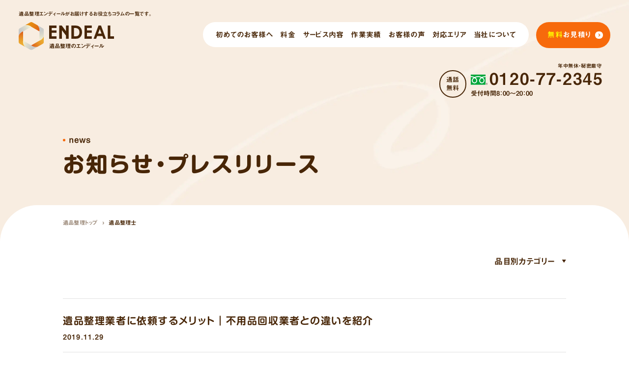

--- FILE ---
content_type: text/html; charset=UTF-8
request_url: https://endeal.net/column_tag/%E9%81%BA%E5%93%81%E6%95%B4%E7%90%86%E5%A3%AB/
body_size: 18277
content:

<!doctype html><html lang="ja"><head>
<script>(function(){var w={en:{fn:{},css:{},js:{}}};_wexal_pst=w;var u=navigator.userAgent;if((u.indexOf("iPhone")>0||u.indexOf("Android")>0)&&u.indexOf("Mobile")>0)w.ua="mobile";else w.ua="pc"})();
</script>
<link rel="dns-prefetch" href="//cdn.jsdelivr.net/">
<link rel="preconnect" href="//cdn.jsdelivr.net/">
<link rel="dns-prefetch" href="//typesquare.com/">
<link rel="dns-prefetch" href="//www.googletagmanager.com/">  <script>_wexal_pst.en.fn["f5"]={f:function(){(function/* c=5 */(w,d,s,l,i){w[l]=w[l]||[];w[l].push({'gtm.start':
  new Date().getTime(),event:'gtm.js'});var f=d.getElementsByTagName(s)[0],
  j=d.createElement(s),dl=l!='dataLayer'?'&l='+l:'';j.async=true;j.src=
  'https://www.googletagmanager.com/gtm.js?id='+i+dl;f.parentNode.insertBefore(j,f);
  })(window,document,'script','dataLayer','GTM-PTDNDFJ');
},p:[],s:1,x:1,c:5}</script>  <meta charset="UTF-8"> <meta http-equiv="X-UA-Compatible" content="IE=edge"> <meta name="format-detection" content="telephone=no"> <meta name="viewport" content="width=device-width, initial-scale=1"> <meta http-equiv="x-dns-prefetch-control" content="on"> <link rel="dns-prefetch" href="https://www.googletagmanager.com"> <link rel="preconnect dns-prefetch" href="https://typesquare.com/" crossorigin> <link rel="preconnect dns-prefetch" href="https://wf.typesquare.com/" crossorigin> <script src="//typesquare.com/3/tsst/script/ja/typesquare.js?603c4711b3004d869ba57484ac1e02e5" charset="utf-8"></script> <meta name='robots' content='index, follow, max-image-preview:large, max-snippet:-1, max-video-preview:-1'/>  <title>遺品整理士 アーカイブ | 遺品整理エンディール</title> <link rel="canonical" href="https://endeal.net/column_tag/遺品整理士/"/> <meta property="og:locale" content="ja_JP"/> <meta property="og:type" content="article"/> <meta property="og:title" content="遺品整理士 アーカイブ | 遺品整理エンディール"/> <meta property="og:url" content="https://endeal.net/column_tag/遺品整理士/"/> <meta property="og:site_name" content="遺品整理エンディール"/> <meta property="og:image" content="https://endeal.net/wp-content/uploads/2023/11/ogp.jpg"/> <meta property="og:image:width" content="1200"/> <meta property="og:image:height" content="630"/> <meta property="og:image:type" content="image/jpeg"/> <meta name="twitter:card" content="summary_large_image"/> <link rel="alternate" type="application/rss+xml" title="遺品整理エンディール &raquo; 遺品整理士 タグ のフィード" href="https://endeal.net/column_tag/%e9%81%ba%e5%93%81%e6%95%b4%e7%90%86%e5%a3%ab/feed/"/><style id='classic-theme-styles-inline-css' type='text/css'>
/*! This file is auto-generated */
.wp-block-button__link{color:#fff;background-color:#32373c;border-radius:9999px;box-shadow:none;text-decoration:none;padding:calc(.667em + 2px) calc(1.333em + 2px);font-size:1.125em}.wp-block-file__button{background:#32373c;color:#fff;text-decoration:none}
</style><style id='global-styles-inline-css' type='text/css'>
:root{--wp--preset--aspect-ratio--square: 1;--wp--preset--aspect-ratio--4-3: 4/3;--wp--preset--aspect-ratio--3-4: 3/4;--wp--preset--aspect-ratio--3-2: 3/2;--wp--preset--aspect-ratio--2-3: 2/3;--wp--preset--aspect-ratio--16-9: 16/9;--wp--preset--aspect-ratio--9-16: 9/16;--wp--preset--color--black: #000000;--wp--preset--color--cyan-bluish-gray: #abb8c3;--wp--preset--color--white: #ffffff;--wp--preset--color--pale-pink: #f78da7;--wp--preset--color--vivid-red: #cf2e2e;--wp--preset--color--luminous-vivid-orange: #ff6900;--wp--preset--color--luminous-vivid-amber: #fcb900;--wp--preset--color--light-green-cyan: #7bdcb5;--wp--preset--color--vivid-green-cyan: #00d084;--wp--preset--color--pale-cyan-blue: #8ed1fc;--wp--preset--color--vivid-cyan-blue: #0693e3;--wp--preset--color--vivid-purple: #9b51e0;--wp--preset--gradient--vivid-cyan-blue-to-vivid-purple: linear-gradient(135deg,rgba(6,147,227,1) 0%,rgb(155,81,224) 100%);--wp--preset--gradient--light-green-cyan-to-vivid-green-cyan: linear-gradient(135deg,rgb(122,220,180) 0%,rgb(0,208,130) 100%);--wp--preset--gradient--luminous-vivid-amber-to-luminous-vivid-orange: linear-gradient(135deg,rgba(252,185,0,1) 0%,rgba(255,105,0,1) 100%);--wp--preset--gradient--luminous-vivid-orange-to-vivid-red: linear-gradient(135deg,rgba(255,105,0,1) 0%,rgb(207,46,46) 100%);--wp--preset--gradient--very-light-gray-to-cyan-bluish-gray: linear-gradient(135deg,rgb(238,238,238) 0%,rgb(169,184,195) 100%);--wp--preset--gradient--cool-to-warm-spectrum: linear-gradient(135deg,rgb(74,234,220) 0%,rgb(151,120,209) 20%,rgb(207,42,186) 40%,rgb(238,44,130) 60%,rgb(251,105,98) 80%,rgb(254,248,76) 100%);--wp--preset--gradient--blush-light-purple: linear-gradient(135deg,rgb(255,206,236) 0%,rgb(152,150,240) 100%);--wp--preset--gradient--blush-bordeaux: linear-gradient(135deg,rgb(254,205,165) 0%,rgb(254,45,45) 50%,rgb(107,0,62) 100%);--wp--preset--gradient--luminous-dusk: linear-gradient(135deg,rgb(255,203,112) 0%,rgb(199,81,192) 50%,rgb(65,88,208) 100%);--wp--preset--gradient--pale-ocean: linear-gradient(135deg,rgb(255,245,203) 0%,rgb(182,227,212) 50%,rgb(51,167,181) 100%);--wp--preset--gradient--electric-grass: linear-gradient(135deg,rgb(202,248,128) 0%,rgb(113,206,126) 100%);--wp--preset--gradient--midnight: linear-gradient(135deg,rgb(2,3,129) 0%,rgb(40,116,252) 100%);--wp--preset--font-size--small: 13px;--wp--preset--font-size--medium: 20px;--wp--preset--font-size--large: 36px;--wp--preset--font-size--x-large: 42px;--wp--preset--spacing--20: 0.44rem;--wp--preset--spacing--30: 0.67rem;--wp--preset--spacing--40: 1rem;--wp--preset--spacing--50: 1.5rem;--wp--preset--spacing--60: 2.25rem;--wp--preset--spacing--70: 3.38rem;--wp--preset--spacing--80: 5.06rem;--wp--preset--shadow--natural: 6px 6px 9px rgba(0, 0, 0, 0.2);--wp--preset--shadow--deep: 12px 12px 50px rgba(0, 0, 0, 0.4);--wp--preset--shadow--sharp: 6px 6px 0px rgba(0, 0, 0, 0.2);--wp--preset--shadow--outlined: 6px 6px 0px -3px rgba(255, 255, 255, 1), 6px 6px rgba(0, 0, 0, 1);--wp--preset--shadow--crisp: 6px 6px 0px rgba(0, 0, 0, 1);}:where(.is-layout-flex){gap: 0.5em;}:where(.is-layout-grid){gap: 0.5em;}body .is-layout-flex{display: flex;}.is-layout-flex{flex-wrap: wrap;align-items: center;}.is-layout-flex > :is(*, div){margin: 0;}body .is-layout-grid{display: grid;}.is-layout-grid > :is(*, div){margin: 0;}:where(.wp-block-columns.is-layout-flex){gap: 2em;}:where(.wp-block-columns.is-layout-grid){gap: 2em;}:where(.wp-block-post-template.is-layout-flex){gap: 1.25em;}:where(.wp-block-post-template.is-layout-grid){gap: 1.25em;}.has-black-color{color: var(--wp--preset--color--black) !important;}.has-cyan-bluish-gray-color{color: var(--wp--preset--color--cyan-bluish-gray) !important;}.has-white-color{color: var(--wp--preset--color--white) !important;}.has-pale-pink-color{color: var(--wp--preset--color--pale-pink) !important;}.has-vivid-red-color{color: var(--wp--preset--color--vivid-red) !important;}.has-luminous-vivid-orange-color{color: var(--wp--preset--color--luminous-vivid-orange) !important;}.has-luminous-vivid-amber-color{color: var(--wp--preset--color--luminous-vivid-amber) !important;}.has-light-green-cyan-color{color: var(--wp--preset--color--light-green-cyan) !important;}.has-vivid-green-cyan-color{color: var(--wp--preset--color--vivid-green-cyan) !important;}.has-pale-cyan-blue-color{color: var(--wp--preset--color--pale-cyan-blue) !important;}.has-vivid-cyan-blue-color{color: var(--wp--preset--color--vivid-cyan-blue) !important;}.has-vivid-purple-color{color: var(--wp--preset--color--vivid-purple) !important;}.has-black-background-color{background-color: var(--wp--preset--color--black) !important;}.has-cyan-bluish-gray-background-color{background-color: var(--wp--preset--color--cyan-bluish-gray) !important;}.has-white-background-color{background-color: var(--wp--preset--color--white) !important;}.has-pale-pink-background-color{background-color: var(--wp--preset--color--pale-pink) !important;}.has-vivid-red-background-color{background-color: var(--wp--preset--color--vivid-red) !important;}.has-luminous-vivid-orange-background-color{background-color: var(--wp--preset--color--luminous-vivid-orange) !important;}.has-luminous-vivid-amber-background-color{background-color: var(--wp--preset--color--luminous-vivid-amber) !important;}.has-light-green-cyan-background-color{background-color: var(--wp--preset--color--light-green-cyan) !important;}.has-vivid-green-cyan-background-color{background-color: var(--wp--preset--color--vivid-green-cyan) !important;}.has-pale-cyan-blue-background-color{background-color: var(--wp--preset--color--pale-cyan-blue) !important;}.has-vivid-cyan-blue-background-color{background-color: var(--wp--preset--color--vivid-cyan-blue) !important;}.has-vivid-purple-background-color{background-color: var(--wp--preset--color--vivid-purple) !important;}.has-black-border-color{border-color: var(--wp--preset--color--black) !important;}.has-cyan-bluish-gray-border-color{border-color: var(--wp--preset--color--cyan-bluish-gray) !important;}.has-white-border-color{border-color: var(--wp--preset--color--white) !important;}.has-pale-pink-border-color{border-color: var(--wp--preset--color--pale-pink) !important;}.has-vivid-red-border-color{border-color: var(--wp--preset--color--vivid-red) !important;}.has-luminous-vivid-orange-border-color{border-color: var(--wp--preset--color--luminous-vivid-orange) !important;}.has-luminous-vivid-amber-border-color{border-color: var(--wp--preset--color--luminous-vivid-amber) !important;}.has-light-green-cyan-border-color{border-color: var(--wp--preset--color--light-green-cyan) !important;}.has-vivid-green-cyan-border-color{border-color: var(--wp--preset--color--vivid-green-cyan) !important;}.has-pale-cyan-blue-border-color{border-color: var(--wp--preset--color--pale-cyan-blue) !important;}.has-vivid-cyan-blue-border-color{border-color: var(--wp--preset--color--vivid-cyan-blue) !important;}.has-vivid-purple-border-color{border-color: var(--wp--preset--color--vivid-purple) !important;}.has-vivid-cyan-blue-to-vivid-purple-gradient-background{background: var(--wp--preset--gradient--vivid-cyan-blue-to-vivid-purple) !important;}.has-light-green-cyan-to-vivid-green-cyan-gradient-background{background: var(--wp--preset--gradient--light-green-cyan-to-vivid-green-cyan) !important;}.has-luminous-vivid-amber-to-luminous-vivid-orange-gradient-background{background: var(--wp--preset--gradient--luminous-vivid-amber-to-luminous-vivid-orange) !important;}.has-luminous-vivid-orange-to-vivid-red-gradient-background{background: var(--wp--preset--gradient--luminous-vivid-orange-to-vivid-red) !important;}.has-very-light-gray-to-cyan-bluish-gray-gradient-background{background: var(--wp--preset--gradient--very-light-gray-to-cyan-bluish-gray) !important;}.has-cool-to-warm-spectrum-gradient-background{background: var(--wp--preset--gradient--cool-to-warm-spectrum) !important;}.has-blush-light-purple-gradient-background{background: var(--wp--preset--gradient--blush-light-purple) !important;}.has-blush-bordeaux-gradient-background{background: var(--wp--preset--gradient--blush-bordeaux) !important;}.has-luminous-dusk-gradient-background{background: var(--wp--preset--gradient--luminous-dusk) !important;}.has-pale-ocean-gradient-background{background: var(--wp--preset--gradient--pale-ocean) !important;}.has-electric-grass-gradient-background{background: var(--wp--preset--gradient--electric-grass) !important;}.has-midnight-gradient-background{background: var(--wp--preset--gradient--midnight) !important;}.has-small-font-size{font-size: var(--wp--preset--font-size--small) !important;}.has-medium-font-size{font-size: var(--wp--preset--font-size--medium) !important;}.has-large-font-size{font-size: var(--wp--preset--font-size--large) !important;}.has-x-large-font-size{font-size: var(--wp--preset--font-size--x-large) !important;}
:where(.wp-block-post-template.is-layout-flex){gap: 1.25em;}:where(.wp-block-post-template.is-layout-grid){gap: 1.25em;}
:where(.wp-block-columns.is-layout-flex){gap: 2em;}:where(.wp-block-columns.is-layout-grid){gap: 2em;}
:root :where(.wp-block-pullquote){font-size: 1.5em;line-height: 1.6;}
</style><script>_wexal_pst.en.css["f25"]={url:"https:\/\/endeal.net\/wp-content\/plugins\/wp-pagenavi\/pagenavi-css.css?ver=2.70",x:1,c:25}</script><script defer src="https://endeal.net/wp-content/themes/2022/assets/js/vendor.js?ver=1762325011"></script><script defer src="https://endeal.net/wp-content/themes/2022/assets/js/app.js?ver=1762325011"></script>  <link rel="icon" href="https://endeal.net/wp-content/themes/2022/assets/images/common/icons/favicon.ico" sizes="any"> <link rel="icon" href="https://endeal.net/wp-content/themes/2022/assets/images/common/icons/icon.svg" type="image/svg+xml"> <link rel="apple-touch-icon" href="https://endeal.net/wp-content/themes/2022/assets/images/common/icons/apple-touch-icon.png"> <link rel="manifest" href="https://endeal.net/wp-content/themes/2022/assets/images/common/icons/manifest.webmanifest"> <meta name="theme-color" content="#fff">  <link rel="stylesheet" href="https://endeal.net/wp-content/themes/2022/style.css?date=1762325008"> <script src="https://cdn.jsdelivr.net/npm/fetch-jsonp@1.1.3/build/fetch-jsonp.min.js" defer></script> </head><body id="l-body" data-home-url="https://endeal.net/" data-dir="https://endeal.net/wp-content/themes/2022" data-loaded="false" data-nav-scrollpos="0" data-color="black"><noscript><iframe src="https://www.googletagmanager.com/ns.html?id=GTM-PTDNDFJ"height="0" width="0" style="display:none;visibility:hidden"></iframe></noscript><svg style="display: none;" xmlns="http://www.w3.org/2000/svg" xmlns:xlink="http://www.w3.org/1999/xlink"><symbol viewBox="0 0 125.656 31.406" id="_i-exsia"><defs/><path id="aasprite_i-exsia.svg" data-name="sprite/i-exsia.svg" class="aacls-1" d="M130 61.338h16.36v5.572h-10.7v5.409h10.7v5.47h-10.7v7.87h10.7v5.591H130V61.338zm24.16 0h6.417l6.3 9.6 6.312-9.6h6.411l-9.509 14.5L180.2 91.249h-6.418l-6.9-10.516-6.9 10.516h-6.458l10.136-15.421zm49.434 4.062l-4.225 3.722q-2.225-3.091-4.531-3.092a2.762 2.762 0 00-1.837.6 1.746 1.746 0 00-.714 1.352 2.312 2.312 0 00.51 1.422 38.469 38.469 0 004.184 3.843q3.265 2.726 3.959 3.437a11.92 11.92 0 012.46 3.345 8.336 8.336 0 01.724 3.488 7.988 7.988 0 01-2.55 6.079 9.3 9.3 0 01-6.649 2.4 9.911 9.911 0 01-5.578-1.565 12.372 12.372 0 01-4.069-4.921l4.8-2.888q2.164 3.965 4.979 3.965a3.67 3.67 0 002.469-.854 2.537 2.537 0 001-1.972 3.4 3.4 0 00-.755-2.033 21.693 21.693 0 00-3.326-3.112q-4.9-3.984-6.328-6.151a7.807 7.807 0 01-1.428-4.321 7.058 7.058 0 012.376-5.337 8.253 8.253 0 015.865-2.227 9.265 9.265 0 014.273 1.037 15.538 15.538 0 014.391 3.783zm9.735-4.067h5.664v29.916h-5.664V61.338zm25.006 0h5.785l11.527 29.911h-5.929l-2.345-6.161h-12.229l-2.438 6.161h-5.929zm2.928 7.93l-4.021 10.269h8.018z" transform="translate(-130 -60.594)"/></symbol><symbol viewBox="0 0 32 30" id="_i-line"><defs/><image id="absprite_i-line.svg" data-name="sprite/i-line.svg" class="abcls-1" width="32" height="30" xmlns:xlink="http://www.w3.org/1999/xlink" xlink:href="[data-uri]"/></symbol><symbol viewBox="0 0 48.938 37.376" id="i-area"><path data-name="sprite/i-area.svg" d="M47.569-.012H24.091a1.38 1.38 0 00-1.38 1.381v21.675a1.379 1.379 0 001.38 1.38h23.478a1.38 1.38 0 001.38-1.38V1.37a1.38 1.38 0 00-1.38-1.382zm-36.429 28.1a4.648 4.648 0 104.649 4.647 4.648 4.648 0 00-4.645-4.647zm0 6.74a2.092 2.092 0 112.092-2.093 2.092 2.092 0 01-2.088 2.095zm27.461-6.74a4.648 4.648 0 104.649 4.647 4.648 4.648 0 00-4.645-4.647zm0 6.74a2.092 2.092 0 112.092-2.093 2.092 2.092 0 01-2.088 2.095zM19.124 6.508H8.64a1.145 1.145 0 00-.882.415l-7.506 9a1.14 1.14 0 00-.267.735v12.03a1.15 1.15 0 001.15 1.151h3.523a7.1 7.1 0 0112.972 0h2.646V7.658a1.151 1.151 0 00-1.152-1.15zM4.186 16.781a1.183 1.183 0 01.266-.748l4.792-5.9a1.189 1.189 0 01.921-.438h4.694a1.185 1.185 0 011.186 1.186v6.695a1.185 1.185 0 01-1.186 1.185h-9.49a1.185 1.185 0 01-1.186-1.185v-.8zm19.091 9.823a.646.646 0 00-.647.648v1.936a.647.647 0 00.647.648h8.843a7.145 7.145 0 012.909-3.235H23.277zm24.947 0h-6.043a7.14 7.14 0 012.909 3.235h3.134a.647.647 0 00.645-.651v-1.939a.646.646 0 00-.645-.645z"/></symbol><symbol viewBox="0 0 3.76 7.469" id="i-arrow"><defs/><path id="adsprite_i-arrow.svg" data-name="sprite/i-arrow.svg" class="adcls-1" d="M1507.14 83.246v2l1.73 1.735-1.73 1.737v2l3.73-3.737z" transform="translate(-1507.12 -83.25)"/></symbol><symbol viewBox="0 0 20.531 26.41" id="i-arrow-b"><defs/><path id="aesprite_i-arrow-b.svg" data-name="sprite/i-arrow-b.svg" class="aecls-1" d="M557.049 6462.03l9.172 9.17a1.1 1.1 0 001.554 0l9.157-9.16a1.088 1.088 0 00.318-.76 1.076 1.076 0 00-.324-.78 1.091 1.091 0 00-1.549-.01l-7.28 7.28v-21.53a1.1 1.1 0 10-2.2 0v21.53l-7.3-7.29a1.086 1.086 0 00-1.545 0 1.107 1.107 0 00-.324.79 1.08 1.08 0 00.321.76z" transform="translate(-556.719 -6445.12)"/></symbol><symbol viewBox="0 0 18 14" id="i-arrow-l"><defs/><path id="afsprite_i-arrow-l.svg" data-name="sprite/i-arrow-l.svg" class="afcls-1" d="M276.475 3962.21s-4.5 4.51-6.256 6.26a.751.751 0 000 1.06l6.256 6.25a.719.719 0 00.524.22.779.779 0 00.532-.22.751.751 0 000-1.06l-4.979-4.97h14.698a.75.75 0 000-1.5h-14.694l4.98-4.98a.75.75 0 00-1.061-1.06z" transform="translate(-270 -3962)"/></symbol><symbol viewBox="0 0 22.38 23.4" id="i-arrow-pagetop"><defs/><path id="agsprite_i-arrow-pagetop.svg" data-name="sprite/i-arrow-pagetop.svg" class="agcls-1" d="M1478.61 20506.2l-9.23-9.4a2.154 2.154 0 00-2.76 0l-9.23 9.4a1.884 1.884 0 00.02 2.7 1.864 1.864 0 002.74 0l5.91-6v14.9a1.94 1.94 0 003.88 0v-14.9l5.91 6a1.864 1.864 0 002.74 0 1.884 1.884 0 00.02-2.7z" transform="translate(-1456.81 -20496.3)"/></symbol><symbol viewBox="0 0 18 14" id="i-arrow-r"><defs/><path id="ahsprite_i-arrow-r.svg" data-name="sprite/i-arrow-r.svg" class="ahcls-1" d="M353.525 3975.78s4.5-4.5 6.256-6.26a.724.724 0 00.219-.53.758.758 0 00-.219-.53l-6.256-6.25a.719.719 0 00-.524-.22.736.736 0 00-.532.22.751.751 0 000 1.06l4.979 4.97H342.75a.75.75 0 000 1.5h14.694l-4.98 4.98a.75.75 0 001.061 1.06z" transform="translate(-342 -3962)"/></symbol><symbol viewBox="0 0 24.312 17.1" id="i-arrow-scroll"><path data-name="sprite/i-arrow-scroll.svg" d="M0 11.3V13h16.953a22.073 22.073 0 00-2.47 3.2l1.378.9a31.929 31.929 0 018.45-8.6 30.189 30.189 0 01-8.45-8.5l-1.378.8a29.8 29.8 0 002.47 3.3H0v1.6h18.406a2.822 2.822 0 110 5.6H0z"/></symbol><symbol viewBox="0 0 20.5 26.4" id="i-arrow-t"><path id="ajsprite_i-arrow-b.svg" class="ajst0" d="M20.2 9.5L11 .3c-.4-.4-1.1-.4-1.6 0L.3 9.5c-.2.2-.3.5-.3.8 0 .3.1.6.3.8.4.4 1.1.4 1.5 0l7.3-7.3v21.5c0 .6.5 1.1 1.1 1.1.6 0 1.1-.5 1.1-1.1V3.8l7.3 7.3c.4.4 1.1.4 1.5 0 .2-.2.3-.5.3-.8.1-.3 0-.6-.2-.8z"/></symbol><symbol viewBox="0 0 16.031 25.03" id="i-arrow-tri"><defs/><path id="aksprite_i-arrow-tri.svg" data-name="sprite/i-arrow-tri.svg" class="akcls-1" d="M645.362 4798.15a1.615 1.615 0 00-1.046-.39 1.806 1.806 0 00-1.73 1.88v21.26a1.8 1.8 0 001.73 1.87 1.615 1.615 0 001.048-.39c3.562-3.01 9.624-8.14 12.6-10.65a1.977 1.977 0 000-2.96l-12.602-10.62z" transform="translate(-642.594 -4797.75)"/></symbol><symbol viewBox="0 0 19.32 19.4" id="i-blank"><defs/><path id="alsprite_i-blank.svg" data-name="sprite/i-blank.svg" class="alcls-1" d="M1333.96 18194.3v15.7h15.71v-15.7h-15.71zm14.2 14.2h-12.69v-9.9h12.69v9.9zm-16.32 3.7v-14.2h-1.51v15.7h15.71v-1.5h-14.2z" transform="translate(-1330.34 -18194.3)"/></symbol><symbol viewBox="0 0 19.81 27.6" id="i-calculator"><defs/><path id="amsprite_i-calculator.svg" data-name="sprite/i-calculator.svg" class="amcls-1" d="M1464.03 20283h-2.58v2.6h2.58v-2.6zm0-4.3h-2.58v2.5h2.58v-2.5zm0-4.4h-2.58v2.6h2.58v-2.6zm5.17 8.7h-2.58v2.6h2.58v-2.6zm0-4.3h-2.58v2.5h2.58v-2.5zm0-4.4h-2.58v2.6h2.58v-2.6zm5.17 4.4h-2.58v6.9h2.58v-6.9zm0-4.4h-2.58v2.6h2.58v-2.6zm1.01-12.9h-14.94a2.457 2.457 0 00-2.44 2.5v22.7a2.435 2.435 0 002.44 2.4h14.94a2.435 2.435 0 002.44-2.4v-22.7a2.457 2.457 0 00-2.44-2.5zm-13.93 3.9h12.92v4.3h-12.92v-4.3zm15.08 21.3a1.134 1.134 0 01-1.15 1.1h-14.94a1.134 1.134 0 01-1.15-1.1v-14.6h17.24v14.6z" transform="translate(-1458 -20261.4)"/></symbol><symbol viewBox="0 0 9.74 8.19" id="i-check"><path d="M3.94 8.19L0 3.5l1.22-1.02 2.7 3.2L8.5 0l1.24 1-5.8 7.19z"/></symbol><symbol viewBox="0 0 10.06 10" id="i-close"><defs/><path id="aoi-close.svg" class="aocls-1" d="M1062.93 20240.2l3.26-3.3a.926.926 0 00.37-.7 1.2 1.2 0 00-1.04-1 1.179 1.179 0 00-.72.3l-3.26 3.3-3.27-3.3a1.237 1.237 0 00-.72-.3 1.158 1.158 0 00-1.04 1 1.117 1.117 0 00.37.7l3.28 3.3-3.28 3.3a.988.988 0 00-.37.7 1.2 1.2 0 001.04 1 1.443 1.443 0 00.72-.3l3.27-3.3 3.26 3.3a1.484 1.484 0 00.72.3 1.158 1.158 0 001.04-1 1.072 1.072 0 00-.37-.7z" transform="translate(-1056.5 -20235.2)"/></symbol><symbol viewBox="0 0 25.09 17.594" id="i-crown"><defs/><path id="apsprite_i-crown.svg" data-name="sprite/i-crown.svg" class="apcls-1" d="M1421.05 461.171a1.142 1.142 0 10-1.15-1.142 1.141 1.141 0 001.15 1.142zm-3.82 1.594a1.145 1.145 0 10-1.14 1.142 1.143 1.143 0 001.14-1.142zm16.7-1.594a1.142 1.142 0 10-1.15-1.142 1.141 1.141 0 001.15 1.142zm4.95.45a1.143 1.143 0 101.15 1.144 1.143 1.143 0 00-1.15-1.144zm-20.01 10.338h17.23v1.776h-17.23v-1.776zm15.68-6.183c-1.66-1.142-.73-4.051-.73-4.051l-.95-.276c-1.99 3.791-4.93 3.611-4.7-.623v-1.358h1.65V458.1h-1.65v-1.947h-1.37v1.947h-1.65v1.372h1.65v1.358c.23 4.234-2.71 4.414-4.7.623l-.95.276s.93 2.909-.73 4.051-3.11-1.663-3.11-1.663l-.94.418 2.6 6.231H1436l2.6-6.231-.93-.418s-1.46 2.801-3.12 1.659zm-11.24 2.355a.821.821 0 11.82-.82.823.823 0 01-.82.82zm4.18-.412a.82.82 0 11.82-.82.823.823 0 01-.82.82zm4.17.412a.821.821 0 11.82-.82.817.817 0 01-.82.82z" transform="translate(-1414.94 -456.156)"/></symbol><symbol viewBox="0 0 6.187 29.88" id="i-exclamation"><circle cx="3.094" cy="26.785" r="3.094"/><path d="M.574 0h4.975v20.99H.574V0z"/></symbol><symbol viewBox="0 0 1024 1017.8" id="i-fb"><path d="M1024 512C1024 229.2 794.8 0 512 0S0 229.2 0 512c0 255.5 187.2 467.4 432 505.8V660H302V512h130V399.2C432 270.9 508.4 200 625.4 200c56 0 114.6 10 114.6 10v126h-64.6c-63.6 0-83.4 39.5-83.4 80v96h142l-22.7 148H592v357.8c244.8-38.4 432-250.2 432-505.8z"/></symbol><symbol id="i-filter" viewBox="0 0 48 32"><defs/><g id="as_レイヤー_1-2"><path class="ascls-1" d="M20 9H2C.9 9 0 8.1 0 7s.9-2 2-2h18c1.1 0 2 .9 2 2s-.9 2-2 2M46 5h-7.29c-.86-2.89-3.54-5-6.71-5-3.86 0-7 3.14-7 7s3.14 7 7 7c3.16 0 5.84-2.11 6.71-5H46c1.1 0 2-.9 2-2s-.9-2-2-2zm-14 5c-1.65 0-3-1.35-3-3s1.35-3 3-3 3 1.35 3 3-1.35 3-3 3zM16 18c-3.16 0-5.84 2.11-6.71 5H2c-1.1 0-2 .9-2 2s.9 2 2 2h7.29c.86 2.89 3.54 5 6.71 5 3.86 0 7-3.14 7-7s-3.14-7-7-7zm0 10c-1.65 0-3-1.35-3-3s1.35-3 3-3 3 1.35 3 3-1.35 3-3 3zM46 27H27c-1.1 0-2-.9-2-2s.9-2 2-2h19c1.1 0 2 .9 2 2s-.9 2-2 2"/></g></symbol><symbol id="i-fukidashi-tri" viewBox="0 0 31.85 34.43"><defs/><path class="atcls-1" d="M.12 0v34.43l31.7-31.69C30.64 3.91-2.23 0 .12 0z" id="at_レイヤー_1-2"/></symbol><symbol viewBox="0 0 779.878 714.88" id="i-heart"><path data-name="company/about/safety-img.svg" class="aucls-1" d="M580.579 81.01l134.3 111.91v166.6L389.938 630.29 65 359.49V192.92L199.3 81.01 389.938 208.1zm4.322-81L389.938 129.98 194.975.01.013 162.48v227.45l389.925 324.94 389.93-324.94V162.48z"/></symbol><symbol viewBox="0 0 53 53" id="i-infomark"><path data-name="sprite/i-infomark.svg" d="M26.5 4.4A22.1 22.1 0 114.417 26.5 22.107 22.107 0 0126.5 4.4zm0-4.4A26.5 26.5 0 1053 26.5 26.523 26.523 0 0026.5 0zm2.208 39.7h-4.416V22.1h4.416v17.6zm-2.208-27a2.75 2.75 0 11-2.761 2.8 2.747 2.747 0 012.761-2.8z"/></symbol><symbol id="i-line" viewBox="0 0 87.38 83.26"><defs/><path class="awcls-1" d="M87.38 35.46C87.38 15.91 67.78 0 43.69 0S0 15.91 0 35.46c0 17.53 15.54 32.21 36.54 34.98 1.42.31 3.36.94 3.85 2.15.44 1.1.29 2.83.14 3.95l-.62 3.74c-.19 1.1-.88 4.32 3.78 2.36 4.66-1.96 25.16-14.82 34.33-25.37 6.33-6.94 9.37-13.99 9.37-21.81zM28.27 45.9c0 .47-.38.85-.85.85H15.18c-.23 0-.43-.09-.59-.24l-.01-.01-.01-.01a.831.831 0 01-.24-.59V26.86c0-.47.38-.85.85-.85h3.06c.47 0 .85.38.85.85v15.12h8.33c.47 0 .85.38.85.85v3.06zm7.39 0c0 .47-.38.85-.85.85h-3.06a.85.85 0 01-.85-.85V26.86c0-.47.38-.85.85-.85h3.06c.47 0 .85.38.85.85V45.9zm21.09 0c0 .47-.38.85-.85.85h-3.06a.78.78 0 01-.22-.03h-.01c-.02 0-.04-.01-.06-.02h-.03c-.01 0-.03-.01-.04-.02-.01 0-.03-.01-.04-.02 0 0-.02 0-.02-.01-.02 0-.04-.02-.05-.03-.08-.06-.16-.12-.22-.21l-8.73-11.8v11.31c0 .47-.38.85-.85.85h-3.06a.85.85 0 01-.85-.85V26.86c0-.47.38-.85.85-.85h3.21c.02 0 .03 0 .05.01h.03c.02 0 .03.01.05.02h.03c.02 0 .03.01.05.02 0 0 .02 0 .03.01.02 0 .03.02.05.03 0 0 .02 0 .03.02.02 0 .03.02.04.03 0 0 .02.01.02.02.02.01.03.02.05.04 0 0 .01 0 .02.01l.05.05c.02.03.05.06.07.09l8.72 11.78V26.83c0-.47.38-.85.85-.85h3.06c.47 0 .85.38.85.85v19.04zm16.92-15.97c0 .47-.38.85-.85.85h-8.33V34h8.33c.47 0 .85.38.85.85v3.06c0 .47-.38.85-.85.85h-8.33v3.22h8.33c.47 0 .85.38.85.85v3.06c0 .47-.38.85-.85.85H60.58c-.23 0-.44-.09-.59-.24l-.01-.01-.01-.01a.831.831 0 01-.24-.59V26.86c0-.23.09-.44.24-.59l.01-.02c.15-.15.36-.24.59-.24h12.24c.47 0 .85.38.85.85v3.06z" id="awLINE_LOGO"/></symbol><symbol viewBox="0 0 383 79" id="i-logo-endeal"><path class="axst0" d="M0 79h43.26V64.23H14.98V43.45h28.28V29H14.98V14.72h28.28V0H0zM99.13 33.52L74.38 0H59.54v79h15.74V27.76l23.85 31.53V79h15.95V0H99.13zM174.91 4.27C169.3 1.42 160.75 0 149.23 0h-17.87v79h18.14c10.26 0 17.48-.64 21.64-1.93 4.17-1.29 8.03-3.62 11.6-6.98 3.57-3.37 6.37-7.6 8.4-12.7 2.03-5.1 3.04-10.7 3.04-16.78 0-8.56-1.81-16.04-5.44-22.45-3.62-6.42-8.24-11.04-13.83-13.89zm1.06 49.75c-1.98 3.72-4.52 6.38-7.62 7.95-3.11 1.58-8.11 2.37-15 2.37h-7V14.5h5.12c9.37 0 16.18 2.08 20.42 6.24 4.7 4.62 7.06 11.13 7.06 19.51-.02 5.45-1.01 10.04-2.98 13.77zM208.63 79h43.26V64.23h-28.28V43.45h28.28V29h-28.28V14.72h28.28V0h-43.26zM291.65 0l-29.21 79h14.98l6.16-16.27h30.9L320.41 79h14.98L306.26 0h-14.61zm-2.77 48.07l10.16-27.12 10.1 27.12h-20.26zM361.02 64.66V0h-15.08v79H383V64.66z"/></symbol><symbol viewBox="0 0 25.24 19" id="i-mail"><path data-name="sprite/i-mail.svg" d="M-.02 0v19h25.28V0H-.02zm13.04 10a.6.6 0 01-.4.2.617.617 0 01-.4-.2L2.35 2.4h20.54zM4.68 6.5l3.43 2.9L2.35 15V4.8zm5.14 4.3l.81.7a2.825 2.825 0 001.99.7 2.866 2.866 0 002-.7l.8-.7 5.89 5.8H3.93zm7.31-1.4l5.76-4.6V15z"/></symbol><symbol viewBox="0 0 33.812 28.2" id="i-media"><defs/><path id="azsprite_i-media.svg" data-name="sprite/i-media.svg" class="azcls-1" d="M801.568 13462.5l4.072-4.7-1.1-.9-4.539 5.3-4.539-5.3-1.1.9 4.072 4.7H783.08v22.6h33.84v-22.6h-15.352zm11.122 19.8h-25.38v-16.9h25.38v16.9zm-6.477-7.4a9.873 9.873 0 01-12.426 0l-.555.5a7.636 7.636 0 0013.536 0zm-10.161-6.7a1.658 1.658 0 00-1.692 1.7 1.692 1.692 0 103.384 0 1.659 1.659 0 00-1.692-1.7zm7.9 0a1.659 1.659 0 00-1.692 1.7 1.692 1.692 0 103.384 0 1.658 1.658 0 00-1.696-1.7z" transform="translate(-783.094 -13456.9)"/></symbol><symbol viewBox="0 0 42 30" id="i-menu"><defs/><path id="basprite_i-menu.svg" data-name="sprite/i-menu.svg" class="bacls-1" d="M671.99 40.177h6.463v-6.422h-6.463v6.422zm34.947-6.422h-24.714v6.422H714v-6.422h-7.061zm-34.947-5.38h6.463v-6.42h-6.463v6.421zm38.477-6.421h-28.244v6.421H714v-6.42h-3.531zM671.99 51.975h6.463v-6.42h-6.463v6.42zm34.947-6.42h-24.714v6.42H714v-6.42h-7.061z" transform="translate(-672 -21.969)"/></symbol><symbol viewBox="0 0 17.3 23.59" id="i-nav-guide"><path d="M8.65 5.53L3.54.59C2.94 0 2.04-.16 1.27.17.5.49 0 1.25 0 2.09v12.62c0 .85.34 1.66.95 2.25L7.19 23c.81.78 2.09.78 2.9 0l6.25-6.04c.61-.59.95-1.4.95-2.25V2.09c0-.84-.5-1.59-1.27-1.92-.77-.33-1.66-.16-2.27.42L8.64 5.53zm5.7 8.81c0 .28-.11.55-.32.75L8.64 20.3V9.62l1.02-.99 3.8-3.67a.521.521 0 01.89.37v9.01z" data-name="レイヤー 1"/></symbol><symbol viewBox="0 0 16.92 20.87" id="i-nav-price"><path d="M16.92 0h-4.55L8.46 7.15 4.55 0H0l4.59 8.39H.67v3.17h5.38v2.07H.67v3.18h5.38v4.06h4.82v-4.06h5.37v-3.18h-5.37v-2.07h5.37V8.39h-3.91L16.92 0z" data-name="レイヤー 1"/></symbol><symbol viewBox="0 0 22.29 19.39" id="i-nav-results"><path d="M17.45 0H4.84L0 6.35v13.04h22.29V6.35L17.45 0zm-3.73 10.32V7.77h5.96v9H2.61V7.78h5.96v2.55h5.15zm-.81-7.71h3.24l2.44 3.2h-5.08l-.6-3.2zM3.7 5.81l2.44-3.2h3.24l-.6 3.2H3.7z" data-name="レイヤー 1"/></symbol><symbol viewBox="0 0 20.25 23.06" id="i-nav-service"><g data-name="レイヤー 1"><path d="M20.11 3.55a.366.366 0 00-.32-.06L15.25 4.7v-.81l1.51-.72c.22-.11.38-.3.45-.54l.43-1.56c.07-.25.02-.53-.14-.74a.843.843 0 00-.67-.33H3.33c-.26 0-.51.12-.67.33-.16.21-.21.48-.14.74l.43 1.56c.07.24.23.43.45.54l1.51.72v.79L.46 3.49a.4.4 0 00-.32.06.37.37 0 00-.14.29v12.85a.37.37 0 00.36.37c.03 0 .06 0 .09-.01l4.45-1.19v1.59h10.35v-1.61l4.54 1.21s.06.01.09.01a.37.37 0 00.36-.37V3.84a.37.37 0 00-.14-.29zm-8.66 10.86H8.71v-1.4h2.74v1.4zM9.38 8.68c0-.07.07-.64.7-.64.59 0 .69.5.7.58l-.2 3.44H9.57l-.2-3.37zm4.19 5.73h-1.16v-1.88a.48.48 0 00-.48-.48h-.38l.19-3.45c-.04-.53-.44-1.53-1.65-1.53s-1.61 1-1.66 1.59l.19 3.38h-.38a.48.48 0 00-.48.48v1.88H6.6V6.12h6.97v8.29zM17.51 19.47l-1.59-.79H4.24l-1.59.79c-.29.14-.47.44-.47.76v1.99c0 .47.38.84.84.84h14.11c.47 0 .84-.38.84-.84v-1.99c0-.32-.18-.61-.47-.76z"/></g></symbol><symbol viewBox="0 0 27.91 23.29" id="i-nav-voice"><g data-name="レイヤー 1"><path d="M18.25 4.64v-1.7c0-1.63-1.32-2.94-2.94-2.94H2.94C1.32 0 0 1.32 0 2.94v9.21c0 1.63 1.32 2.94 2.94 2.94h1.08l-.88 4.4 6.03-4.4h1.13V9.22c0-2.53 2.06-4.59 4.59-4.59h3.35z"/><path d="M24.97 7.15h-9.21c-1.63 0-2.94 1.32-2.94 2.94v6.61c0 1.63 1.32 2.94 2.94 2.94h4.57l4.99 3.65-.73-3.65h.39c1.63 0 2.94-1.32 2.94-2.94v-6.61c0-1.63-1.32-2.94-2.94-2.94z"/></g></symbol><symbol viewBox="0 0 26.343 33.06" id="i-operator"><defs/><path id="bgsprite_i-operator.svg" data-name="sprite/i-operator.svg" class="bgcls-1" d="M811.369 5654.3v-1.92a6.76 6.76 0 00-13.52 0v1.92a6.76 6.76 0 0013.52 0zm-16.447 2.68a1.633 1.633 0 001.636-1.63v-4.1a1.634 1.634 0 00-.9-1.45 9.309 9.309 0 0117.915.07 1.616 1.616 0 00-.779 1.38v4.1a1.622 1.622 0 00.928 1.46 10.611 10.611 0 01-.9 2.29 7.58 7.58 0 01-1.219 1.69 1.972 1.972 0 10.652.87l.1-.09a10.364 10.364 0 002.444-4.63 1.642 1.642 0 001.27-1.59v-4.1a1.636 1.636 0 00-1.14-1.55 10.653 10.653 0 00-20.647.05 1.636 1.636 0 00-.992 1.5v4.1a1.633 1.633 0 001.632 1.63zm17.389 7.45l-7.7 6.95-7.7-6.95a11.622 11.622 0 00-5.472 10.33h26.35a11.621 11.621 0 00-5.478-10.33zm-9.392 2.9l1.69 1.35 1.69-1.35v-3.72h-3.38v3.72z" transform="translate(-791.438 -5641.69)"/></symbol><symbol id="i-pin" viewBox="0 0 18.57 27.85"><defs/><path class="bhcls-1" d="M9.28 2.32c3.71 0 6.96 3.04 6.96 6.5s-2.89 8.28-6.96 14.69C5.21 17.1 2.32 12.41 2.32 8.82s3.25-6.5 6.96-6.5m0-2.32C4.41 0 0 3.95 0 8.82s4.03 10.69 9.28 19.03c5.26-8.34 9.28-14.16 9.28-19.03S14.15 0 9.28 0zm0 12.76c-1.92 0-3.48-1.56-3.48-3.48S7.36 5.8 9.28 5.8s3.48 1.56 3.48 3.48-1.56 3.48-3.48 3.48z" id="bh_レイヤー_1-2"/></symbol><symbol viewBox="0 0 17.44 26.4" id="i-tel"><path data-name="sprite/i-tel.svg" d="M16.26 0H1.18A1.176 1.176 0 00-.01 1.2v24a1.176 1.176 0 001.19 1.2h15.08a1.176 1.176 0 001.19-1.2v-24A1.176 1.176 0 0016.26 0zM7.27 1.6h2.9a.424.424 0 01.41.4.451.451 0 01-.41.5h-2.9a.451.451 0 01-.41-.5.424.424 0 01.41-.4zm1.45 23.2a1.941 1.941 0 01-1.91-1.9 1.91 1.91 0 013.82 0 1.941 1.941 0 01-1.91 1.9zm7.05-5.1H1.67V4.1h14.1v15.6z"/></symbol><symbol viewBox="0 0 8.44 6.843" id="i-tri"><defs/><path id="bjsprite_i-tri.svg" data-name="sprite/i-tri.svg" class="bjcls-1" d="M1346.72 552.777l-4.22-6.844h8.44z" transform="translate(-1342.5 -545.938)"/></symbol><symbol viewBox="0 0 24 19.5" id="i-twi"><defs/><path id="bksprite_i-twi.svg" data-name="sprite/i-twi.svg" class="bkcls-1" d="M1284 729.551a9.843 9.843 0 01-2.83.773 4.932 4.932 0 002.17-2.725 9.8 9.8 0 01-3.13 1.2 4.926 4.926 0 00-8.39 4.49 13.97 13.97 0 01-10.15-5.146 4.933 4.933 0 001.52 6.576 4.939 4.939 0 01-2.23-.615 4.94 4.94 0 003.95 4.889 4.917 4.917 0 01-2.22.085 4.925 4.925 0 004.6 3.419 9.893 9.893 0 01-7.29 2.038 14 14 0 0021.54-12.436 10.038 10.038 0 002.46-2.548z" transform="translate(-1260 -727.25)"/></symbol><symbol viewBox="0 0 26.969 29.04" id="i-yen"><defs/><path id="blsprite_i-yen.svg" data-name="sprite/i-yen.svg" class="blcls-1" d="M813.975 2569.85H807.8l-7.2 13.2h-.078l-7.2-13.2h-6.335l8.735 14.31h-5.92v3.3h7.86v2.94h-7.86v3.3h7.86v5.17h5.638v-5.17h7.859v-3.3H803.3v-2.94h7.859v-3.3h-5.919z" transform="translate(-787 -2569.84)"/></symbol><symbol viewBox="0 0 24 18" id="i-yt"><defs/><path id="bmsprite_i-yt.svg" data-name="sprite/i-yt.svg" class="bmcls-1" d="M201 25786v-8l8 4zm10.615-12.8a128.975 128.975 0 00-15.23 0c-3.9.2-4.356 2.6-4.385 8.8.029 6.2.484 8.5 4.385 8.8a128.975 128.975 0 0015.23 0c3.9-.3 4.356-2.6 4.385-8.8-.029-6.2-.485-8.6-4.385-8.8z" transform="translate(-192 -25773)"/></symbol><symbol viewBox="0 0 73.69 65.875" id="txt-no1"><defs/><path id="bnsprite_txt-no1.svg" data-name="sprite/txt-no1.svg" class="bncls-1" d="M1170.03 360.623h-6.88v33.8h-.34l-6.19-33.8h-6.54v65.359h6.79v-37.151h.43l7.49 37.151h5.24v-65.359zm14.02 65.875c5.85 0 9.29-4.042 9.29-10.148v-26.143c0-7.31-3.87-10.492-9.29-10.492-5.5 0-9.37 3.268-9.37 10.406v26.229c0 6.106 3.35 10.15 9.37 10.15zm0-6.02c-1.38 0-1.98-1.032-1.98-2.666v-29.239c0-1.892.69-2.838 1.98-2.838 1.2 0 1.89.86 1.89 2.838v29.239c0 1.634-.51 2.666-1.89 2.666zm21.76-3.268h-7.83v8.772h7.83v-8.772zm17.97-56.587h-5.25c-.86 5.074-2.92 6.794-8.68 7.052v5.246h6.1v53.061h7.83v-65.359z" transform="translate(-1150.09 -360.625)"/></symbol></svg> <div id="l-wrapper"> <header class="cm-h" id="l-header"> <div class="cm-h-inner"> <div class="cm-h__title"> <p class="cm-h__titleTxt u-midago"><strong>遺品整理エンディールがお届けするお役立ちコラムの一覧です。</strong></p> <p class="cm-h__titleLogo"> <a href="https://endeal.net/" class="cm-h__titleLogoTarget"> <span class="img"><img src="https://endeal.net/wp-content/themes/2022/assets/images/common/logo-symbol.svg" alt="" class="u-objectfit" width="66" height="75" loading="eager"></span> <span class="txt"> <span class="txt__img"><svg role="img" viewBox="0 0 383 79"><use xlink:href="#i-logo-endeal"></use></svg></span> <span class="txt__body u-midago">遺品整理のエンディール</span> </span> </a> </p> </div> <div class="cm-h__info"> <nav class="cm-nav"> <div class="cm-nav__main"> <ul class="cm-nav__mainList"> <li class="cm-nav__mainListItem is-guide"> <a href="https://endeal.net/guide/" class="target u-targetorange"> <span class="target__icon"> <span class="target__iconBody"><svg role="img" viewBox="0 0 17.3 23.59"><use xlink:href="#i-nav-guide"></use></svg></span> </span> <span class="target__txt u-midago">初めてのお客様へ</span> <span class="target__sptxt u-marugo is-bold">初めての<span class="u-block">方へ</span></span> </a> </li> <li class="cm-nav__mainListItem is-price"> <a href="https://endeal.net/price/" class="target u-targetorange"> <span class="target__icon"> <span class="target__iconBody"><svg role="img" viewBox="0 0 16.92 20.87"><use xlink:href="#i-nav-price"></use></svg></span> </span> <span class="target__txt u-midago">料金</span> <span class="target__sptxt u-marugo is-bold">料金<span class="u-block">案内</span></span> </a> </li> <li class="cm-nav__mainListItem is-service"> <a href="https://endeal.net/service/" class="target u-targetorange"> <span class="target__icon"> <span class="target__iconBody"><svg role="img" viewBox="0 0 20.25 23.06"><use xlink:href="#i-nav-service"></use></svg></span> </span> <span class="target__txt u-midago">サービス内容</span> <span class="target__sptxt u-marugo is-bold">サービス<span class="u-block">内容</span></span> </a> </li> <li class="cm-nav__mainListItem is-results"> <a href="https://endeal.net/results/" class="target u-targetorange"> <span class="target__icon"> <span class="target__iconBody"><svg role="img" viewBox="0 0 22.29 19.39"><use xlink:href="#i-nav-results"></use></svg></span> </span> <span class="target__txt u-midago">作業実績</span> <span class="target__sptxt u-marugo is-bold">作業<span class="u-block">実績</span></span> </a> </li> <li class="cm-nav__mainListItem is-voice"> <a href="https://endeal.net/voice/" class="target u-targetorange"> <span class="target__icon"> <span class="target__iconBody"><svg role="img" viewBox="0 0 27.91 23.29"><use xlink:href="#i-nav-voice"></use></svg></span> </span> <span class="target__txt u-midago">お客様の声</span> <span class="target__sptxt u-marugo is-bold">お客様<span class="u-block">の声</span></span> </a> </li> <li class="cm-nav__mainListItem u-spNone"><a href="https://endeal.net/support-area/" class="target u-targetorange u-midago"><span class="target__txt">対応エリア</span></a></li> <li class="cm-nav__mainListItem u-spNone"><a href="https://endeal.net/company/" class="target u-targetorange u-midago"><span class="target__txt">当社について</span></a></li> </ul> <div class="cm-nav__pccontact u-spNone"> <a href="https://endeal.net/estimate/?kind=estimate" class="cm-nav__pccontactTarget u-linktarget"> <p class="cm-nav__pccontactTargetTxt u-midago"><span class="is-em">無料</span>お見積り</p> <div class="cm-nav__pccontactTargetArrow"> <div class="body u-linktarget__arrow"><svg role="img" viewBox="0 0 3.75 7.47"><use xlink:href="#i-arrow"></use></svg></div> </div> </a> </div> </div> </nav> <div class="cm-h__infoTel"> <div class="cm-h__infoTelMain"> <div class="body"> <a href="tel: 0120772345" class="body__target"> <div class="body__targetImg"><img src="https://endeal.net/wp-content/themes/2022/assets/images/common/i-freedial.svg" alt="" class="u-objectfit" loading="eager"></div> <p class="body__targetTxt u-midago">0120-77-2345</p> </a> <p class="body__time u-midago">受付時間8：00～20：00</p> </div> <div class="free"> <p class="free__txt u-midago"><span>通話</span><span>無料</span></p> </div> </div> <p class="cm-h__infoTelSub u-midago">年中無休・秘密厳守</p> </div> </div> </div> </header> <div class="cm-nav__spbtn"> <a href="https://endeal.net/support-area/" class="cm-nav__spbtnArea"> <span class="cm-nav__spbtnAreaIcon"> <span class="body"><svg role="img" width="48.938" height="37.376"><use xlink:href="#i-area"></use></svg></span> </span> <span class="cm-nav__spbtnAreaTxt u-midago">対応エリア</span> </a> <button class="cm-nav__spbtnMenu" name="menu" aria-label="toggle nav" id="js-menu"> <span class="cm-nav__spbtnMenuBody is-open"> <span class="icon"> <svg role="img" width="42" height="30" class="img"><use xlink:href="#i-menu"></use></svg> </span> <span class="txt u-midago">メニュー</span> </span> <span class="cm-nav__spbtnMenuBody is-close"> <span class="icon"> <svg role="img" width="10" height="10" class="img"><use xlink:href="#i-close"></use></svg> </span> <span class="txt u-midago">閉じる</span> </span> </button> </div> <div id="l-container"> <main class="cm-under is-small p-infolist" id="l-main"> <div class="cm-under__mv p-infolist__mv" id="js-passheader__trigger"> <div class="cm-under__mvBody"> <div class="u-section"> <div class="cm-under__mvBodyContents"> <div class="title"> <h1 class="title__main u-marugo is-bold">お知らせ・プレスリリース</h1> <p class="title__sub u-marugo">news</p> </div> </div> </div> </div> <div class="cm-under__mvImg"> <picture> <source media="(max-width: 768px)" srcset="https://endeal.net/wp-content/themes/2022/assets/images/common/2x/mv-noimg-sp.jpg"> <img src="https://endeal.net/wp-content/themes/2022/assets/images/common/2x/mv-noimg.jpg" alt="" class="u-objectfit" loading="eager"> </picture> </div> <div class="cm-crumb"> <div class="u-section"> <ol class="cm-crumb__list u-midago"><li class="cm-crumb__listItem"><a class="cm-crumb__listItemTarget u-target" href="https://endeal.net/">遺品整理トップ</a></li> <li class="cm-crumb__listItem" aria-current="page">遺品整理士</li></ol> </div> </div> </div> <div class="p-infolist__body"> <div class="u-section"> <div class="c-sort u-midago"> <select name="category" class="c-sort__select js-selectboxlink-wrapper is-topactive"> <option value="-1" >品目別カテゴリー</option> <option value="https://endeal.net/information/category/news/" class="js-selectboxlink">お知らせ</option> <option value="https://endeal.net/information/category/column/" class="js-selectboxlink">コラム</option> </select> <div class="c-sort__icon"> <svg role="img" viewBox="0 0 3.75 7.47"><use xlink:href="#i-arrow"></use></svg> </div> </div> <ul class="p-infolist__bodyList"> <li class="p-infolist__bodyListItem"> <p class="title u-marugo"><a href="https://endeal.net/column/1123/" class="title__target u-targetorange"><span class="title__targetTxt">遺品整理業者に依頼するメリット｜不用品回収業者との違いを紹介</span></a></p> <div class="info"> <p class="info__date u-midago"><time datetime="2019-11-29T13:57:00+09:00">2019.11.29</time></p> </div> </li> </ul> <div class="cm-postpagenavi u-midago" id="js-pagenavi"> </div> </div> </div> <div class="cm-spcrumb"> <div class="u-section"> <ol class="cm-crumb__list u-midago"><li class="cm-crumb__listItem"><a class="cm-crumb__listItemTarget u-target" href="https://endeal.net/">遺品整理トップ</a></li> <li class="cm-crumb__listItem" aria-current="page">遺品整理士</li></ol> </div> </div> </main> <div class="cm-cta"> <div class="cm-cta__relief"> <div class="u-section"> <ul class="cm-cta__reliefList"> <li class="cm-cta__reliefListItem"> <div class="img"> <picture> <source media="(max-width: 430px)" srcset="https://endeal.net/wp-content/themes/2022/assets/images/common/cta-relief01.png"> <img src="https://endeal.net/wp-content/themes/2022/assets/images/common/2x/cta-relief01.png" alt="" class="u-objectfit" loading="lazy" width="158" height="108"> </picture> </div> <p class="body"> <span class="body__txt u-marugo">遺品整理士認定協会より</span> <span class="body__txt u-marugo"><span class="is-em">優良事業所</span>として</span> <span class="body__txt u-marugo">認定されています。</span> </p> </li> <li class="cm-cta__reliefListItem"> <div class="img"> <picture> <source media="(max-width: 430px)" srcset="https://endeal.net/wp-content/themes/2022/assets/images/common/cta-relief02.png"> <img src="https://endeal.net/wp-content/themes/2022/assets/images/common/2x/cta-relief02.png" alt="" class="u-objectfit" loading="lazy" width="158" height="108"> </picture> </div> <p class="body"> <span class="body__txt u-marugo">万が一のアクシデントに損害賠償保険</span> <span class="body__txt u-marugo"><span class="is-em">最高5,000万円</span>まで</span> <span class="body__txt u-marugo">幅広い補償で安心をお届け。</span> </p> </li> </ul> </div> </div> <section class="cm-cta__contact"> <div class="cm-cta__contactOperator"> <div class="u-section"> <p class="cm-cta__contactOperatorBody u-marugo"> <span class="txt">16時52分現在：<em>お電話すぐに繋がります！</em></span> <span class="txt">（現在：2名のオペレーターが対応可能）</span> </p> </div> </div> <div class="cm-cta__contactTop"> <div class="u-section"> <div class="cm-cta__contactTopTitle"> <h2 class="jp u-marugo"><span class="jp__txt"><em>通話無料!</em>専門スタッフが</span><span class="jp__txt">丁寧に対応します</span></h2> <p class="en u-marugo">CONTACT US</p> </div> <div class="cm-cta__contactTopIcon"> <div class="body"><svg role="img" viewBox="0 0 26.34 33.06"><use xlink:href="#i-operator"></use></svg></div> </div> </div> </div> <div class="cm-cta__contactBody"> <div class="u-section"> <div class="cm-cta__contactBody-inner"> <ul class="cm-cta__contactBodyList"> <li class="item is-tel"> <p class="item__title u-midago"><em>通話無料！</em>お急ぎの方はこちら</p> <a href="tel: 0120772345" class="item__target"> <div class="item__target-inner"> <div class="item__targetImg"> <img src="https://endeal.net/wp-content/themes/2022/assets/images/common/2x/cta-tel.jpg" alt="" class="u-objectfit" loading="lazy" width="81" height="68"> </div> <div class="item__targetBody"> <p class="u-marugo is-bold">0120-77-2345</p> <p class="u-midago">受付時間8：00～20：00（年中無休）</p> </div> </div> </a> <div class="item__pointer"><img src="https://endeal.net/wp-content/themes/2022/assets/images/common/cta-pointer.png" alt="" width="114" height="100"></div> </li> <li class="item is-mail"> <p class="item__title u-midago">フォーム入力、<em>約3分</em>で完了</p> <a href="https://endeal.net/estimate/?kind=estimate" class="item__target u-linktarget"> <div class="item__target-inner"> <div class="item__targetImg"> <img src="https://endeal.net/wp-content/themes/2022/assets/images/common/2x/cta-mail.jpg" alt="" class="u-objectfit" loading="lazy" width="81" height="68"> </div> <div class="item__targetBody"> <p class="u-marugo is-bold u-spNone">メールで<em>無料お見積り</em></p> <p class="u-marugo is-bold u-spNone">無料ご相談</p> <p class="u-marugo is-bold u-pcNone">メールで無料</p> <p class="u-marugo is-bold u-pcNone">お見積り・ご相談</p> </div> <div class="item__targetArrow"> <div class="item__targetArrowBody u-linktarget__arrow"><svg role="img" viewBox="0 0 3.75 7.47"><use xlink:href="#i-arrow"></use></svg></div> </div> </div> </a> </li> <li class="item is-line"> <p class="item__title u-midago"><em>LINE</em>で気軽にご相談</p> <a rel="noreferrer noopener" href="https://line.me/ti/p/%40nux7287q" target="_blank" class="item__target u-linktarget"> <div class="item__target-inner"> <div class="item__targetImg"> <div class="item__targetImgIcon"> <svg role="img" width="27" height="25" class="item__targetImg"> <title>LINE</title> <use xlink:href="#i-line"></use> </svg> </div> </div> <div class="item__targetBody"> <p class="u-marugo is-bold">LINEでお気軽に<br>ご相談・質問</p> </div> <div class="item__targetArrow"> <div class="item__targetArrowBody u-linktarget__arrow"><svg role="img" viewBox="0 0 3.75 7.47"><use xlink:href="#i-arrow"></use></svg></div> </div> </div> </a> </li> </ul> <dl class="cm-cta__contactBodyPayment"> <dt class="title u-marugo"><em>各種クレジットカード、</em><span class="u-spblock"><em>キャッシュレス決済</em>対応しています!</span></dt> <dd class="body"> <div class="body__img"> <picture> <source media="(max-width: 430px)" srcset="https://endeal.net/wp-content/themes/2022/assets/images/common/cta-card.png"> <source media="(max-width: 880px)" srcset="https://endeal.net/wp-content/themes/2022/assets/images/common/cta-card.png 1x, https://endeal.net/wp-content/themes/2022/assets/images/common/2x/cta-card.png 2x"> <img src="https://endeal.net/wp-content/themes/2022/assets/images/common/2x/cta-card.png" alt="" class="u-objectfit" loading="lazy" width="626" height="72"> </picture> </div> <div class="body__img"> <picture> <source media="(max-width: 430px)" srcset="https://endeal.net/wp-content/themes/2022/assets/images/common/cta-pay.png"> <source media="(max-width: 880px)" srcset="https://endeal.net/wp-content/themes/2022/assets/images/common/cta-pay.png 1x, https://endeal.net/wp-content/themes/2022/assets/images/common/2x/cta-pay.png 2x"> <img src="https://endeal.net/wp-content/themes/2022/assets/images/common/2x/cta-pay.png" alt="" class="u-objectfit" loading="lazy" width="465" height="72"> </picture> </div> </dd> </dl> </div> </div> </div> </section> </div> </div> <footer class="cm-f" id="l-footer"> <div class="cm-f__company"> <div class="u-section"> <p class="cm-f__companyLogo"> <a href="https://endeal.net/" class="cm-f__companyLogoTarget"> <span class="img"><img src="https://endeal.net/wp-content/themes/2022/assets/images/common/logo-symbol.svg" alt="" class="u-objectfit" loading="lazy" width="66" height="75"></span> <span class="txt"> <span class="txt__img"><svg role="img" viewBox="0 0 383 79"><use xlink:href="#i-logo-endeal"></use></svg></span> <span class="txt__body u-midago">遺品整理のエンディール</span> </span> </a> </p> <div class="cm-f__companyNav"> <ul class="cm-f__companyNavList"> <li class="item is-guide u-marugo is-bold"> <a href="https://endeal.net/guide/" class="item__target u-targetorange">初めてのお客様へ</a> </li> <li class="item is-price u-marugo is-bold"> <a href="https://endeal.net/price/" class="item__target u-targetorange">料金案内</a> </li> <li class="item is-results u-marugo is-bold"> <a href="https://endeal.net/results/" class="item__target u-targetorange">作業実績</a> </li> <li class="item is-voice u-marugo is-bold"> <a href="https://endeal.net/voice/" class="item__target u-targetorange">お客様の声</a> </li> <li class="item is-column u-marugo is-bold"> <a href="https://endeal.net/column/" class="item__target u-targetorange">お役立ちコラム</a> </li> <li class="item is-faq u-marugo is-bold"> <a href="https://endeal.net/faq/" class="item__target u-targetorange">よく頂く質問と答え</a> </li> <li class="item is-info u-marugo is-bold"> <a href="https://endeal.net/information/" class="item__target u-targetorange">お知らせ</a> </li> <li class="item u-marugo is-bold u-spNone"> <a href="https://endeal.net/estimate/?kind=estimate" class="item__target u-targetorange">無料お見積り</a> </li> </ul> <ul class="cm-f__companyNavList"> <li class="item is-service u-marugo is-bold"> <a href="https://endeal.net/service/" class="item__target u-targetorange">サービス内容</a> <ul class="item__targetChildlist"> <li class="item__targetChildlistItem u-marugo"> <a href="https://endeal.net/service/ihin/" class="item__targetChildlistItemTarget u-targetorange">遺品整理</a> </li> <li class="item__targetChildlistItem u-marugo"> <a href="https://endeal.net/service/tokuso/" class="item__targetChildlistItemTarget u-targetorange">特殊清掃</a> </li> <li class="item__targetChildlistItem u-marugo"> <a href="https://endeal.net/service/seizenseiri/" class="item__targetChildlistItemTarget u-targetorange">生前整理</a> </li> <li class="item__targetChildlistItem u-marugo"> <a href="https://endeal.net/service/gomiyashiki/" class="item__targetChildlistItemTarget u-targetorange">ゴミ屋敷片付け</a> </li> <li class="item__targetChildlistItem u-marugo"> <a href="https://endeal.net/service/akiya/" class="item__targetChildlistItemTarget u-targetorange">空家整理</a> </li> <li class="item__targetChildlistItem u-marugo"> <a href="https://endeal.net/service/kuyou/" class="item__targetChildlistItemTarget u-targetorange">遺品のご供養</a> </li> <li class="item__targetChildlistItem u-marugo"> <a href="https://endeal.net/case/" class="item__targetChildlistItemTarget u-targetorange">遺品の高価買取</a> </li> <li class="item__targetChildlistItem u-marugo"> <a href="https://endeal.net/service/deodorizing/" class="item__targetChildlistItemTarget u-targetorange">お部屋の脱臭・除菌</a> </li> <li class="item__targetChildlistItem u-marugo"> <a rel="noreferrer noopener" href="https://endeal.net/real-estate/" target="_blank" class="item__targetChildlistItemTarget u-targetorange">不動産買取</a> </li> <li class="item__targetChildlistItem u-marugo"> <a href="https://endeal.net/service/other/" class="item__targetChildlistItemTarget u-targetorange">家屋の解体</a> </li> <li class="item__targetChildlistItem u-marugo"> <a href="https://endeal.net/service/other/#moving" class="item__targetChildlistItemTarget u-targetorange">お引越し</a> </li> <li class="item__targetChildlistItem u-marugo"> <a href="https://endeal.net/service/other/#pruning" class="item__targetChildlistItemTarget u-targetorange">お庭の剪定・除草</a> </li> <li class="item__targetChildlistItem u-marugo"> <a href="https://endeal.net/service/other/#renovation" class="item__targetChildlistItemTarget u-targetorange">ハウスクリーニング・リフォーム</a> </li> </ul> </li> </ul> <ul class="cm-f__companyNavList"> <li class="item is-area u-marugo is-bold"> <a href="https://endeal.net/support-area/" class="item__target u-targetorange">対応エリア</a> <ul class="item__targetChildlist"> <li class="item__targetChildlistItem u-marugo"> <a href="https://endeal.net/support-area/osaka/" class="item__targetChildlistItemTarget u-targetorange">大阪の遺品整理</a> </li> <li class="item__targetChildlistItem u-marugo"> <a href="https://endeal.net/support-area/kyoto/" class="item__targetChildlistItemTarget u-targetorange">京都の遺品整理</a> </li> <li class="item__targetChildlistItem u-marugo"> <a href="https://endeal.net/support-area/nara/" class="item__targetChildlistItemTarget u-targetorange">奈良の遺品整理</a> </li> </ul> </li> </ul> <ul class="cm-f__companyNavList"> <li class="item is-company u-marugo is-bold"> <a href="https://endeal.net/company/" class="item__target u-targetorange">当社について</a> <ul class="item__targetChildlist"> <li class="item__targetChildlistItem u-marugo"> <a href="https://endeal.net/company/about/" class="item__targetChildlistItemTarget u-targetorange">会社概要</a> </li> <li class="item__targetChildlistItem u-marugo"> <a href="https://endeal.net/company/staff/" class="item__targetChildlistItemTarget u-targetorange">スタッフ紹介</a> </li> <li class="item__targetChildlistItem u-marugo"> <a href="https://endeal.net/company/media/" class="item__targetChildlistItemTarget u-targetorange">メディア掲載情報</a> </li> <li class="item__targetChildlistItem u-marugo"> <a href="https://endeal.net/company/evaluation/" class="item__targetChildlistItemTarget u-targetorange">サービス評価について</a> </li> <li class="item__targetChildlistItem u-marugo"> <a href="https://endeal.net/company/about/#certification" class="item__targetChildlistItemTarget u-targetorange">安心の品質・証</a> </li> <li class="item__targetChildlistItem u-marugo"> <a href="https://endeal.net/company/about/#message" class="item__targetChildlistItemTarget u-targetorange">代表メッセージ</a> </li> <li class="item__targetChildlistItem u-marugo"> <a href="https://endeal.net/company/about/#safety" class="item__targetChildlistItemTarget u-targetorange">安全・危機管理</a> </li> <li class="item__targetChildlistItem u-marugo"> <a href="https://endeal.net/company/about/#sustainability" class="item__targetChildlistItemTarget u-targetorange">社会貢献活動</a> </li> </ul> </li> </ul> </div> <ul class="cm-f__companySns"> <li class="cm-f__companySnsItem is-fb"> <a rel="noreferrer noopener" href="https://www.facebook.com/endeal.osaka" target="_blank" class="target"> <div class="target__icon"> <svg role="img" viewBox="0 0 1024 1017.8"> <title>Facebook</title> <use xlink:href="#i-fb"></use> </svg> </div> </a> </li> <li class="cm-f__companySnsItem is-yt"> <a rel="noreferrer noopener" href="https://youtube.com/@user-ew7wg7ps6j?si=yZoZzYUtMYcMrgtj" target="_blank" class="target"> <div class="target__icon"> <svg role="img" viewBox="0 0 24 18"> <title>YouTube</title> <use xlink:href="#i-yt"></use> </svg> </div> </a> </li> <li class="cm-f__companySnsItem is-line"> <a rel="noreferrer noopener" href="https://line.me/ti/p/%40nux7287q" target="_blank" class="target"> <div class="target__icon"> <svg role="img" viewBox="0 0 32 30"> <title>LINE</title> <use xlink:href="#i-line"></use> </svg> </div> </a> </li> </ul> <div class="cm-f__companyInfo"> <dl class="cm-f__companyInfoList"> <div class="item"> <dt class="u-midago">運営会社：</dt> <dd class="u-midago">A-LIFE株式会社</dd> </div> <div class="item"> <dt class="u-midago">〒540-0035</dt> <dd class="u-midago">大阪府大阪市中央区釣鐘町1-5-9-504</dd> </div> <div class="item"> <dt class="u-midago">TEL:</dt> <dd class="u-midago">06-6946-3622 / </dd> </div> <div class="item"> <dt class="u-midago">FAX:</dt> <dd class="u-midago">06-6946-3623</dd> </div> </dl> <div class="cm-f__companyInfoLicense u-midago"> <dl> <dt>古物商許可番号 </dt> <dd>第62117R032230 号</dd> </dl> <dl> <dt>産業廃棄物収集運搬業許可統一許可番号 </dt> <dd>第171852 号</dd> </dl> <p>当社は一般廃棄物収集運搬会社と提携しております。</p> </div> </div> <ul class="cm-f__companySubnav u-midago u-pcNone"> <li class="cm-f__companySubnavItem"> <a href="https://endeal.net/estimate/?kind=contact" class="target u-targetorange">お問い合わせ</a> </li> <li class="cm-f__companySubnavItem"> <a href="https://endeal.net/sitemap/" class="target u-targetorange">サイトマップ</a> </li> <li class="cm-f__companySubnavItem"> <a href="https://endeal.net/privacy/" class="target u-targetorange">個人情報保護方針</a> </li> </ul> </div> </div> <div class="cm-f__others"> <div class="u-section"> <dl class="cm-f__othersRelation"> <dt class="cm-f__othersRelationTitle u-marugo">A-LIFEグループの関連サービス</dt> <dd class="cm-f__othersRelationNav u-midago"> <ul class="list"> <li class="list__item"><a rel="noreferrer noopener" href="https://www.k-clean.jp/" target="_blank" class="list__itemTarget u-targetline"><span class="u-targetline__txt">関西クリーンサービス</span></a></li> <li class="list__item"><a rel="noreferrer noopener" href="https://eco-clean-tec.jp/" target="_blank" class="list__itemTarget u-targetline"><span class="u-targetline__txt">エコクリーンテック</span></a></li> <li class="list__item"><a rel="noreferrer noopener" href="https://kaihoudou.jp/" target="_blank" class="list__itemTarget u-targetline"><span class="u-targetline__txt">買豊堂</span></a></li> <li class="list__item"><a rel="noreferrer noopener" href="https://fillfort.com/" target="_blank" class="list__itemTarget u-targetline"><span class="u-targetline__txt">フィルフォート</span></a></li> <li class="list__item"><a rel="noreferrer noopener" href="https://alife-grp.com/" target="_blank" class="list__itemTarget u-targetline"><span class="u-targetline__txt">A-LIFE株式会社</span></a></li> <li class="list__item"><a rel="noreferrer noopener" href="https://alife-renovation-lab.com/" target="_blank" class="list__itemTarget u-targetline"><span class="u-targetline__txt">エーライフ リノベーションラボ</span></a></li> <li class="list__item"><a rel="noreferrer noopener" href="https://kaitori-fudousan.jp/" target="_blank" class="list__itemTarget u-targetline"><span class="u-targetline__txt">カンクリ不動産</span></a></li> </ul> </dd> </dl> <div class="cm-f__othersBottom"> <ul class="cm-f__othersBottomSubnav u-midago"> <li class="item"> <a href="https://endeal.net/estimate/?kind=contact" class="item__target u-targetorange">お問い合わせ</a> </li> <li class="item"> <a href="https://endeal.net/sitemap/" class="item__target u-targetorange">サイトマップ</a> </li> <li class="item"> <a href="https://endeal.net/privacy/" class="item__target u-targetorange">個人情報保護方針</a> </li> </ul> <p class="cm-f__othersBottomCopyright u-midago"><small>&copy; 2023 遺品整理エンディール. All Rights Reserved.</small></p> </div> </div> </div> </footer> <div class="cm-spnav" id="js-gnav"> <div class="cm-spnav-inner" id="js-gnav-inner"> <div class="cm-spnav__menu"> <ul class="cm-spnav__menuMain"> <li class="cm-spnav__menuMainItem"> <a href="https://endeal.net/guide/" class="target c-target u-targetorange"> <div class="target__body"> <div class="target__bodyTitle u-marugo is-bold">初めての方</div> </div> <div class="target__img c-target__img"> <img src="https://endeal.net/wp-content/themes/2022/assets/images/common/spnav-guide.jpg" srcset="https://endeal.net/wp-content/themes/2022/assets/images/common/spnav-guide.jpg 1x, https://endeal.net/wp-content/themes/2022/assets/images/common/2x/spnav-guide.jpg 2x" alt="" class="u-objectfit c-target__imgBody" loading="lazy" width="213" height="158"> </div> </a> </li> <li class="cm-spnav__menuMainItem"> <a href="https://endeal.net/price/" class="target c-target u-targetorange"> <div class="target__body"> <div class="target__bodyTitle u-marugo is-bold">料金案内</div> </div> <div class="target__img c-target__img"> <img src="https://endeal.net/wp-content/themes/2022/assets/images/common/spnav-price.jpg" srcset="https://endeal.net/wp-content/themes/2022/assets/images/common/spnav-price.jpg 1x, https://endeal.net/wp-content/themes/2022/assets/images/common/2x/spnav-price.jpg 2x" alt="" class="u-objectfit c-target__imgBody" loading="lazy" width="213" height="158"> </div> </a> </li> <li class="cm-spnav__menuMainItem"> <a href="https://endeal.net/results/" class="target c-target u-targetorange"> <div class="target__body"> <div class="target__bodyTitle u-marugo is-bold">作業実績</div> </div> <div class="target__img c-target__img"> <img src="https://endeal.net/wp-content/themes/2022/assets/images/common/spnav-results.jpg" srcset="https://endeal.net/wp-content/themes/2022/assets/images/common/spnav-results.jpg 1x, https://endeal.net/wp-content/themes/2022/assets/images/common/2x/spnav-results.jpg 2x" alt="" class="u-objectfit c-target__imgBody" loading="lazy" width="213" height="158"> </div> </a> </li> <li class="cm-spnav__menuMainItem"> <a href="https://endeal.net/voice/" class="target c-target u-targetorange"> <div class="target__body"> <div class="target__bodyTitle u-marugo is-bold">お客様の声</div> </div> <div class="target__img c-target__img"> <img src="https://endeal.net/wp-content/themes/2022/assets/images/common/spnav-voice.jpg" srcset="https://endeal.net/wp-content/themes/2022/assets/images/common/spnav-voice.jpg 1x, https://endeal.net/wp-content/themes/2022/assets/images/common/2x/spnav-voice.jpg 2x" alt="" class="u-objectfit c-target__imgBody" loading="lazy" width="213" height="158"> </div> </a> </li> <li class="cm-spnav__menuMainItem"> <a href="https://endeal.net/service/" class="target c-target u-targetorange"> <div class="target__body"> <div class="target__bodyTitle u-marugo is-bold">サービス内容</div> </div> <div class="target__img c-target__img"> <img src="https://endeal.net/wp-content/themes/2022/assets/images/common/spnav-service.jpg" srcset="https://endeal.net/wp-content/themes/2022/assets/images/common/spnav-service.jpg 1x, https://endeal.net/wp-content/themes/2022/assets/images/common/2x/spnav-service.jpg 2x" alt="" class="u-objectfit c-target__imgBody" loading="lazy" width="213" height="158"> </div> </a> </li> <li class="cm-spnav__menuMainItem"> <a href="https://endeal.net/support-area/" class="target c-target u-targetorange"> <div class="target__body"> <div class="target__bodyTitle u-marugo is-bold">対応エリア</div> </div> <div class="target__img c-target__img"> <img src="https://endeal.net/wp-content/themes/2022/assets/images/common/spnav-area.jpg" srcset="https://endeal.net/wp-content/themes/2022/assets/images/common/spnav-area.jpg 1x, https://endeal.net/wp-content/themes/2022/assets/images/common/2x/spnav-area.jpg 2x" alt="" class="u-objectfit c-target__imgBody" loading="lazy" width="213" height="158"> </div> </a> </li> </ul> <ul class="cm-spnav__menuSub"> <li class="cm-spnav__menuSubItem u-marugo is-bold"> <a href="https://endeal.net/company/" class="target u-targetorange">当社について</a> </li> <li class="cm-spnav__menuSubItem u-marugo is-bold"> <a href="https://endeal.net/company/media/" class="target u-targetorange">メディア掲載情報</a> </li> <li class="cm-spnav__menuSubItem u-marugo is-bold"> <a href="https://endeal.net/company/staff/" class="target u-targetorange">スタッフ紹介</a> </li> <li class="cm-spnav__menuSubItem u-marugo is-bold"> <a href="https://endeal.net/faq/" class="target u-targetorange">よく頂く質問と答え</a> </li> <li class="cm-spnav__menuSubItem u-marugo is-bold"> <a href="https://endeal.net/column/" class="target u-targetorange">お役立ちコラム</a> </li> <li class="cm-spnav__menuSubItem u-marugo is-bold"> <a href="https://endeal.net/information/" class="target u-targetorange">お知らせ</a> </li> </ul> </div> <div class="cm-cta__contact"> <div class="cm-cta__contactTop"> <div class="u-section"> <div class="cm-cta__contactTopTitle"> <h2 class="jp u-marugo"><em>通話無料!</em>専門スタッフが丁寧に対応</h2> <p class="en u-marugo">CONTACT US</p> </div> <div class="cm-cta__contactTopIcon"> <div class="body"><svg role="img" viewBox="0 0 26.34 33.06"><use xlink:href="#i-operator"></use></svg></div> </div> </div> </div> <div class="cm-cta__contactBody"> <div class="u-section"> <div class="cm-cta__contactBody-inner"> <ul class="cm-cta__contactBodyList"> <li class="item is-tel"> <p class="item__title u-midago"><em>通話無料！</em>専門スタッフが対応</p> <a href="tel: 0120772345" class="item__target"> <div class="item__target-inner"> <div class="item__targetImg"> <img src="https://endeal.net/wp-content/themes/2022/assets/images/common/cta-tel.jpg" srcset="https://endeal.net/wp-content/themes/2022/assets/images/common/cta-tel.jpg 1x, https://endeal.net/wp-content/themes/2022/assets/images/common/2x/cta-tel.jpg 2x" alt="" class="u-objectfit" loading="lazy" width="81" height="68"> </div> <div class="item__targetBody"> <p class="u-marugo">0120-77-2345</p> <p class="u-midago">受付時間8：00～20：00（年中無休）</p> </div> </div> </a> </li> <li class="item is-mail"> <p class="item__title u-midago">フォーム入力、<em>約3分</em>で完了</p> <a href="https://endeal.net/estimate/?kind=estimate" class="item__target u-linktarget"> <div class="item__target-inner"> <div class="item__targetImg"> <img src="https://endeal.net/wp-content/themes/2022/assets/images/common/cta-mail.jpg" srcset="https://endeal.net/wp-content/themes/2022/assets/images/common/cta-mail.jpg 1x, https://endeal.net/wp-content/themes/2022/assets/images/common/2x/cta-mail.jpg 2x" alt="" class="u-objectfit" loading="lazy" width="81" height="68"> </div> <div class="item__targetBody"> <p class="u-marugo">メールで<em>無料お見積り</em></p> <p class="u-marugo">無料ご相談</p> </div> <div class="item__targetArrow"> <div class="item__targetArrowBody u-linktarget__arrow"><svg role="img" viewBox="0 0 3.75 7.47"><use xlink:href="#i-arrow"></use></svg></div> </div> </div> </a> </li> <li class="item is-line"> <p class="item__title u-midago"><em>LINE</em>で気軽にご相談</p> <a rel="noreferrer noopener" href="https://line.me/ti/p/%40nux7287q" target="_blank" class="item__target u-linktarget"> <div class="item__target-inner"> <div class="item__targetImg"> <div class="item__targetImgIcon"> <svg role="img" width="27" height="25" class="item__targetImg"> <title>LINE</title> <use xlink:href="#i-line"></use> </svg> </div> </div> <div class="item__targetBody"> <p class="u-marugo">LINEでお気軽に<br>ご相談・質問</p> </div> <div class="item__targetArrow"> <div class="item__targetArrowBody u-linktarget__arrow"><svg role="img" viewBox="0 0 3.75 7.47"><use xlink:href="#i-arrow"></use></svg></div> </div> </div> </a> </li> </ul> </div> </div> </div> </div> </div> </div> <div class="cm-sidecta" id="js-sidebar"> <div class="cm-sidecta__contents"> <button type="button" class="cm-sidecta__contentsBtn u-linktarget" id="js-sidebar__open"> <span class="cm-sidecta__contentsBtnCalculator"> <svg role="img" viewBox="0 0 20 28"> <use xlink:href="#i-calculator"></use> </svg> </span> <span class="cm-sidecta__contentsBtnTxt u-midago is-b u-vt"><span class="is-em">無料</span>お見積り</span> <span class="cm-sidecta__contentsBtnArrow"> <span class="body u-linktarget__arrow"> <svg role="img" viewBox="0 0 3.76 7.469"> <use xlink:href="#i-arrow"></use> </svg> </span> </span> </button> <div class="cm-sidecta__contentsDetail"> <div class="cm-sidecta__contentsDetail-inner"> <p class="cm-sidecta__contentsDetailHead"> <span class="txt u-marugo"><em>通話無料!</em>専門スタッフが</span> <span class="txt u-marugo">丁寧に対応</span> </p> <div class="cm-sidecta__contentsDetailBody"> <dl class="list"> <div class="list__item"> <dt class="list__itemTitle u-midago"><em>通話無料！</em>専門スタッフが対応</dt> <dd class="list__itemTel"> <a href="tel: 0120772345" class="list__itemTelTarget"> <div class="list__itemTelTargetImg"> <img src="https://endeal.net/wp-content/themes/2022/assets/images/common/cta-tel.jpg" srcset="https://endeal.net/wp-content/themes/2022/assets/images/common/cta-tel.jpg 1x, https://endeal.net/wp-content/themes/2022/assets/images/common/2x/cta-tel.jpg 2x" alt="" class="u-objectfit" loading="lazy" width="81" height="68"> </div> <div class="list__itemTelTargetTxt"> <p class="list__itemTelTargetTxtNum u-marugo is-bold">0120-77-2345</p> <p class="list__itemTelTargetTxtTime u-marugo">受付時間 8:00～20:00<em>（通話無料）</em></p> </div> </a> </dd> </div> <div class="list__item"> <dt class="list__itemTitle u-midago">フォーム入力、<em>約3分</em>で完了</dt> <dd class="list__itemMail"> <a href="https://endeal.net/estimate/?kind=estimate" class="list__itemMailTarget u-linktarget"> <div class="list__itemMailTargetImg"> <img src="https://endeal.net/wp-content/themes/2022/assets/images/common/cta-mail.jpg" srcset="https://endeal.net/wp-content/themes/2022/assets/images/common/cta-mail.jpg 1x, https://endeal.net/wp-content/themes/2022/assets/images/common/2x/cta-mail.jpg 2x" alt="" class="u-objectfit" loading="lazy" width="81" height="68"> </div> <p class="list__itemMailTargetTxt"> <span class="u-marugo">メールで<em>無料お見積り</em></span> <span class="u-marugo">無料ご相談</span> </p> <div class="list__itemMailTargetArrow"> <div class="list__itemMailTargetArrowBody u-linktarget__arrow"><svg role="img" viewBox="0 0 3.75 7.47"><use xlink:href="#i-arrow"></use></svg></div> </div> </a> </dd> </div> <div class="list__item"> <dt class="list__itemTitle u-midago">フォーム入力、<em class="is-line">LINE</em>で完了</dt> <dd class="list__itemLine"> <a rel="noreferrer noopener" href="https://line.me/ti/p/%40nux7287q" target="_blank" class="list__itemLineTarget u-linktarget"> <div class="list__itemLineTargetImg"> <div class="list__itemLineTargetImgIcon"> <svg role="img" width="27" height="25" class="item__targetImg"> <title>LINE</title> <use xlink:href="#i-line"></use> </svg> </div> </div> <p class="list__itemLineTargetTxt"> <span class="u-marugo">LINEでお気軽に</span> <span class="u-marugo">無料ご相談</span> </p> <div class="list__itemLineTargetArrow"> <div class="list__itemLineTargetArrowBody u-linktarget__arrow"><svg role="img" viewBox="0 0 3.75 7.47"><use xlink:href="#i-arrow"></use></svg></div> </div> </a> </dd> </div> </dl> </div> </div> <button type="button" class="cm-sidecta__contentsDetailClose" id="js-sidebar__close"> <svg role="img" width="10" height="10" viewBox="0 0 10 10"> <use xlink:href="#i-close"></use> </svg> </button> </div> </div> <p class="cm-sidectaPagetop"> <a href="#l-wrapper" class="cm-sidectaPagetopTarget u-linktarget js-pagescroll"> <span class="img u-linktarget__arrow is-returntop"> <svg role="img" viewBox="0 0 20.5 26.4"> <title>ページの上部へ戻る</title> <use xlink:href="#i-arrow-t"></use> </svg> </span> </a> </p> </div> <div class="cm-passheader" id="js-passheader"> <div class="cm-passheader-inner"> <div class="cm-passheader__title"> <p class="cm-passheader__titleLogo"> <a href="https://endeal.net/" class="cm-passheader__titleLogoTarget"> <span class="img"><img src="https://endeal.net/wp-content/themes/2022/assets/images/common/logo-symbol.svg" alt="" class="u-objectfit" width="66" height="75" loading="lazy"></span> <span class="txt"> <span class="txt__img"><svg role="img" viewBox="0 0 383 79"><use xlink:href="#i-logo-endeal"></use></svg></span> <span class="txt__body u-midago">遺品整理のエンディール</span> </span> </a> </p> </div> <div class="cm-passheader__info"> <nav class="cm-nav"> <div class="cm-nav__main"> <ul class="cm-nav__mainList"> <li class="cm-nav__mainListItem is-guide"> <a href="https://endeal.net/guide/" class="target u-targetorange"> <span class="target__icon"> <span class="target__iconBody"><svg role="img" viewBox="0 0 17.3 23.59"><use xlink:href="#i-nav-guide"></use></svg></span> </span> <span class="target__txt u-midago">初めての方へ</span> <span class="target__sptxt u-marugo is-bold">初めての<span class="u-block">方へ</span></span> </a> </li> <li class="cm-nav__mainListItem is-price"> <a href="https://endeal.net/price/" class="target u-targetorange"> <span class="target__icon"> <span class="target__iconBody"><svg role="img" viewBox="0 0 16.92 20.87"><use xlink:href="#i-nav-price"></use></svg></span> </span> <span class="target__txt u-midago">料金案内</span> <span class="target__sptxt u-marugo is-bold">料金<span class="u-block">案内</span></span> </a> </li> <li class="cm-nav__mainListItem is-service"> <a href="https://endeal.net/service/" class="target u-targetorange"> <span class="target__icon"> <span class="target__iconBody"><svg role="img" viewBox="0 0 20.25 23.06"><use xlink:href="#i-nav-service"></use></svg></span> </span> <span class="target__txt u-midago">サービス内容</span> <span class="target__sptxt u-marugo is-bold">サービス<span class="u-block">内容</span></span> </a> </li> <li class="cm-nav__mainListItem is-results"> <a href="https://endeal.net/results/" class="target u-targetorange"> <span class="target__icon"> <span class="target__iconBody"><svg role="img" viewBox="0 0 22.29 19.39"><use xlink:href="#i-nav-results"></use></svg></span> </span> <span class="target__txt u-midago">作業実績</span> <span class="target__sptxt u-marugo is-bold">作業<span class="u-block">実績</span></span> </a> </li> <li class="cm-nav__mainListItem is-voice"> <a href="https://endeal.net/voice/" class="target u-targetorange"> <span class="target__icon"> <span class="target__iconBody"><svg role="img" viewBox="0 0 27.91 23.29"><use xlink:href="#i-nav-voice"></use></svg></span> </span> <span class="target__txt u-midago">お客様の声</span> <span class="target__sptxt u-marugo is-bold">お客様<span class="u-block">の声</span></span> </a> </li> <li class="cm-nav__mainListItem u-spNone"><a href="https://endeal.net/support-area/" class="target u-targetorange u-midago"><span class="target__txt">対応エリア</span></a></li> <li class="cm-nav__mainListItem u-spNone"><a href="https://endeal.net/company/" class="target u-targetorange u-midago"><span class="target__txt">当社について</span></a></li> </ul> <div class="cm-nav__pccontact u-spNone"> <a href="https://endeal.net/estimate/?kind=estimate" class="cm-nav__pccontactTarget u-linktarget"> <p class="cm-nav__pccontactTargetTxt u-midago"><span class="is-em">無料</span>お見積り</p> <div class="cm-nav__pccontactTargetArrow"> <div class="body u-linktarget__arrow"><svg role="img" viewBox="0 0 3.75 7.47"><use xlink:href="#i-arrow"></use></svg></div> </div> </a> </div> </div> </nav> </div> </div> </div> <div class="cm-spcta" id="js-spcta"> <ul class="cm-spcta__list"> <li class="cm-spcta__listItem is-tel"> <a href="tel: 0120772345" class="cm-spcta__listItemTarget"> <p class="txt u-marugo is-bold">0120-77-2345</p> <p class="txt u-midago">8：00～20：00（年中無休）</p> </a> </li> <li class="cm-spcta__listItem is-line"> <a rel="noreferrer noopener" href="https://line.me/ti/p/%40nux7287q" target="_blank" class="cm-spcta__listItemTarget"> <p class="txt u-marugo is-bold"><em>LINE</em>で<span class="u-block">ご相談</span></p> </a> </li> <li class="cm-spcta__listItem is-mail"> <a href="https://endeal.net/estimate/?kind=estimate" class="cm-spcta__listItemTarget"> <p class="txt u-marugo is-bold"><em>メール</em>で<span class="u-block">無料見積</span></p> </a> </li> </ul> </div> </div> <script>(function(){var w=_wexal_pst.en;w.sc=280;w.hg="body";w.lw="load";w.dl=1000;w.rt=4;w.ma=7776000;w.ps=10;w.dbg=true})();</script>
<script>(function(){var e=_wexal_pst.en;var d=document;var w=window;var c=d.cookie.split(";");var cE=d.createElement.bind(d);var gE=d.getElementsByTagName.bind(d);var log=function(m){if(e.dbg)console.log(m)};var lz=function(t,z){if(e.dbg){t=t+": c="+z.c;if(1===z.x)t=t+": P1 ";else t=t+": P2 ";if(1===z.s)t=t+": sync";else t=t+": as";console.log(t,z)}};var sT=setTimeout;var fS=false;var fSS=(new URL(location.href)).searchParams.get("score");if(fSS!==null&&!isNaN(fSS)){e.ssc=Number(fSS);fS=true}else e.ssc=0;
e.psc=0;e.start=new Date;c.some(function(v){var c=v.split("=");if(c[0].trim()==="_wexal_ssc"){if(!fS)e.ssc=Number(c[1]);return true}});if(!fS)e.ssc=80+e.ssc;e.stck=function(){d.cookie="_wexal_ssc="+e.ssc+"; max-age="+e.ma+"; path=/;"};var evt=false;if(e.sc<e.ssc){if("body"!==e.hg)evt=e.hg}else{if("body"!==e.lw)evt=e.lw;e.stck();var es=["beforeunload","scroll","keydown","mousemove","click","touchstart"];var f=function(evt){if("beforeunload"===evt.type){e.end=new Date;var t=e.end.getTime()-e.start.getTime();
t=Math.floor(t/1E3);if(!fS)e.ssc=Number(e.psc)+e.ssc+t;e.stck()}else if("scroll"===evt.type)e.psc=4+e.psc;else if("mousemove"!==evt.type)e.psc=24+e.psc;e.psc=1+e.psc;if(e.sc<Number(e.psc)+e.ssc){for(var i=0,len=es.length;i<len;i++)w.removeEventListener(es[i],f,false);if(!fS)e.ssc=Number(e.psc)+e.ssc;e.stck()}if(e.ps<e.psc&&true!==e.fired)engd();log(evt.type+": "+e.psc)};for(var i=0,len=es.length;i<len;i++)w.addEventListener(es[i],f,false)}var engd=function(){if(true===e.fired)return;e.fired=true;
var rs=["js","css","fn"];var sn={p1:[],p2:[]};var as={p1:[],p2:[]};Object.keys(e).forEach(function(j){if(rs.indexOf(j)>=0)Object.keys(e[j]).forEach(function(k){var z=e[j][k];var tz={t:j,z:z};if(1===z.s)if(1===z.x)sn.p1[z.c]=tz;else sn.p2[z.c]=tz;else if(1===z.x)as.p1[z.c]=tz;else as.p2[z.c]=tz})});log({as:as,sync:sn});var sync=function(p){for(var i=0;i<sn[p].length;i++)if(sn[p][i])q.push(sn[p][i]);r(q.shift())};var r=function(a){if(undefined===a){if("p1"===p){p="p2";log("[Phase 2]");async(p)}return}var ret=
false;var done=false;if("css"===a.t)ret=css(a.z);else if("js"===a.t)ret=js(a.z);else if("fn"===a.t)ret=fn(a.z);var rr=function(){if(false===done){done=true;r(q.shift())}};if(ret){ret.onload=rr;sT(rr,3E3)}else rr()};var async=function(p){for(var i=0;i<as[p].length;i++){var a=as[p][i];if(a)if("css"===a.t)sT(css,0,a.z);else if("js"===a.t)sT(js,0,a.z);else if("fn"===a.t)sT(fn,0,a.z)}sync(p)};var js=function(z){var l=cE("script");l.src=z.url;if(z.attr)Object.keys(z.attr).forEach(function(k){l.setAttribute(k,
z.attr[k])});var s=gE("script");s=s[s.length-1];s.parentNode.insertBefore(l,s);lz("js",z);return l};var css=function(z){var l=cE("link");l.rel="stylesheet";l.href=z.url;var s=gE("script")[0];s.parentNode.insertBefore(l,s);lz("css",z);return l};var fn=function(z){try{z.f.apply(this,z.p);if(Array.isArray(z.cmd)){var cmd=z.cmd;for(var i=0,len=cmd.length;i<len;i++){var f=cmd[i].shift();eval("f="+f);f.apply(this,cmd[i]);log(cmd[i])}}}catch(err){log(err)}finally{lz("fn",z)}return false};log("[Phase 1]");
var q=[];var p="p1";async(p)};var init=function(){var dl;if("pc"===_wexal_pst.ua)dl=e.dl;else dl=e.dl*e.rt;dl=dl*(e.sc-e.ssc+100)/e.sc;if(e.sc<e.ssc)dl=0;log("site score: "+e.ssc+" / "+e.sc+" delay: "+dl);sT(engd,dl)};if(evt)w.addEventListener(evt,init);else init()})();
</script>
</body></html>

--- FILE ---
content_type: text/css
request_url: https://endeal.net/wp-content/themes/2022/style.css?date=1762325008
body_size: 82313
content:
@charset "utf-8";

/*!
Theme Name: HP Theme
Theme URI:
Description:
Author: ADRIATIC
Author URI: http://www.adriatic-web.com/
Version: 1.0
*/

/*! Yaku Han JP v3.4.1 (OFL-1.1 AND MIT) by Qrac */

/*! Type: YakuHanJP - Based on Noto Sans CJK JP */@font-face{font-display:swap;font-family:YakuHanJP;font-style:normal;font-weight:100;src:url(./assets/fonts/YakuHanJP/YakuHanJP-Thin.eot);src:url(./assets/fonts/YakuHanJP/YakuHanJP-Thin.woff2) format("woff2"),url(./assets/fonts/YakuHanJP/YakuHanJP-Thin.woff) format("woff");unicode-range:u+3001,u+3002,u+3008,u+3009,u+300a,u+300b,u+300c,u+300d,u+300e,u+300f,u+3010,u+3011,u+3014,u+3015,u+30fb,u+ff01,u+ff08,u+ff09,u+ff1a,u+ff1b,u+ff1f,u+ff3b,u+ff3d,u+ff5b,u+ff5d}@font-face{font-display:swap;font-family:YakuHanJP;font-style:normal;font-weight:200;src:url(./assets/fonts/YakuHanJP/YakuHanJP-Light.eot);src:url(./assets/fonts/YakuHanJP/YakuHanJP-Light.woff2) format("woff2"),url(./assets/fonts/YakuHanJP/YakuHanJP-Light.woff) format("woff");unicode-range:u+3001,u+3002,u+3008,u+3009,u+300a,u+300b,u+300c,u+300d,u+300e,u+300f,u+3010,u+3011,u+3014,u+3015,u+30fb,u+ff01,u+ff08,u+ff09,u+ff1a,u+ff1b,u+ff1f,u+ff3b,u+ff3d,u+ff5b,u+ff5d}@font-face{font-display:swap;font-family:YakuHanJP;font-style:normal;font-weight:300;src:url(./assets/fonts/YakuHanJP/YakuHanJP-DemiLight.eot);src:url(./assets/fonts/YakuHanJP/YakuHanJP-DemiLight.woff2) format("woff2"),url(./assets/fonts/YakuHanJP/YakuHanJP-DemiLight.woff) format("woff");unicode-range:u+3001,u+3002,u+3008,u+3009,u+300a,u+300b,u+300c,u+300d,u+300e,u+300f,u+3010,u+3011,u+3014,u+3015,u+30fb,u+ff01,u+ff08,u+ff09,u+ff1a,u+ff1b,u+ff1f,u+ff3b,u+ff3d,u+ff5b,u+ff5d}@font-face{font-display:swap;font-family:YakuHanJP;font-style:normal;font-weight:400;src:url(./assets/fonts/YakuHanJP/YakuHanJP-Regular.eot);src:url(./assets/fonts/YakuHanJP/YakuHanJP-Regular.woff2) format("woff2"),url(./assets/fonts/YakuHanJP/YakuHanJP-Regular.woff) format("woff");unicode-range:u+3001,u+3002,u+3008,u+3009,u+300a,u+300b,u+300c,u+300d,u+300e,u+300f,u+3010,u+3011,u+3014,u+3015,u+30fb,u+ff01,u+ff08,u+ff09,u+ff1a,u+ff1b,u+ff1f,u+ff3b,u+ff3d,u+ff5b,u+ff5d}@font-face{font-display:swap;font-family:YakuHanJP;font-style:normal;font-weight:500;src:url(./assets/fonts/YakuHanJP/YakuHanJP-Medium.eot);src:url(./assets/fonts/YakuHanJP/YakuHanJP-Medium.woff2) format("woff2"),url(./assets/fonts/YakuHanJP/YakuHanJP-Medium.woff) format("woff");unicode-range:u+3001,u+3002,u+3008,u+3009,u+300a,u+300b,u+300c,u+300d,u+300e,u+300f,u+3010,u+3011,u+3014,u+3015,u+30fb,u+ff01,u+ff08,u+ff09,u+ff1a,u+ff1b,u+ff1f,u+ff3b,u+ff3d,u+ff5b,u+ff5d}@font-face{font-display:swap;font-family:YakuHanJP;font-style:normal;font-weight:700;src:url(./assets/fonts/YakuHanJP/YakuHanJP-Bold.eot);src:url(./assets/fonts/YakuHanJP/YakuHanJP-Bold.woff2) format("woff2"),url(./assets/fonts/YakuHanJP/YakuHanJP-Bold.woff) format("woff");unicode-range:u+3001,u+3002,u+3008,u+3009,u+300a,u+300b,u+300c,u+300d,u+300e,u+300f,u+3010,u+3011,u+3014,u+3015,u+30fb,u+ff01,u+ff08,u+ff09,u+ff1a,u+ff1b,u+ff1f,u+ff3b,u+ff3d,u+ff5b,u+ff5d}@font-face{font-display:swap;font-family:YakuHanJP;font-style:normal;font-weight:900;src:url(./assets/fonts/YakuHanJP/YakuHanJP-Black.eot);src:url(./assets/fonts/YakuHanJP/YakuHanJP-Black.woff2) format("woff2"),url(./assets/fonts/YakuHanJP/YakuHanJP-Black.woff) format("woff");unicode-range:u+3001,u+3002,u+3008,u+3009,u+300a,u+300b,u+300c,u+300d,u+300e,u+300f,u+3010,u+3011,u+3014,u+3015,u+30fb,u+ff01,u+ff08,u+ff09,u+ff1a,u+ff1b,u+ff1f,u+ff3b,u+ff3d,u+ff5b,u+ff5d}html{-webkit-text-size-adjust:100%;box-sizing:border-box;tab-size:4;word-break:normal}*,:after,:before{background-repeat:no-repeat;box-sizing:inherit}:after,:before{text-decoration:inherit;vertical-align:inherit}*{margin:0;padding:0}hr{color:inherit;height:0;overflow:visible}details,main{display:block}summary{display:list-item}small{font-size:80%}[hidden]{display:none}abbr[title]{border-bottom:none;text-decoration:underline;-webkit-text-decoration:underline dotted;text-decoration:underline dotted}a:active,a:hover{outline-width:0}code,kbd,pre,samp{font-family:monospace,monospace}pre{font-size:1em}b,strong{font-weight:bolder}sub,sup{font-size:75%;line-height:0;position:relative;vertical-align:initial}sub{bottom:-.25em}sup{top:-.5em}table{border-color:inherit;text-indent:0}iframe{border-style:none}input{border-radius:0}[type=number]::-webkit-inner-spin-button,[type=number]::-webkit-outer-spin-button{height:auto}[type=search]{-webkit-appearance:textfield;outline-offset:-2px}[type=search]::-webkit-search-decoration{-webkit-appearance:none}textarea{overflow:auto;resize:vertical}button,input,optgroup,select,textarea{font:inherit}optgroup{font-weight:700}button{overflow:visible}button,select{text-transform:none}[role=button],[type=button],[type=reset],[type=submit],button{cursor:pointer}[type=button]::-moz-focus-inner,[type=reset]::-moz-focus-inner,[type=submit]::-moz-focus-inner,button::-moz-focus-inner{border-style:none;padding:0}[type=button]::-moz-focus-inner,[type=reset]::-moz-focus-inner,[type=submit]::-moz-focus-inner,button:-moz-focusring{outline:1px dotted ButtonText}[type=reset],[type=submit],button,html [type=button]{-webkit-appearance:button}button,input,select,textarea{background-color:initial;border-style:none}a:focus,button:focus,input:focus,select:focus,textarea:focus{outline-width:0}select{-moz-appearance:none;-webkit-appearance:none}select::-ms-expand{display:none}select::-ms-value{color:currentColor}legend{border:0;color:inherit;display:table;max-width:100%;white-space:normal}::-webkit-file-upload-button{-webkit-appearance:button;color:inherit;font:inherit}[disabled]{cursor:default}img{border-style:none}progress{vertical-align:initial}[aria-busy=true]{cursor:progress}[aria-controls]{cursor:pointer}[aria-disabled=true]{cursor:default}:root{--font-family:YakuHanJP,"Hiragino Kaku Gothic ProN","メイリオ",Meiryo,"ＭＳ Ｐゴシック","MS PGothic",sans-serif;--main-bg:#fff;--main-color:#482607;--section-width:1100;--header-plr:64}@media screen and (max-width:1280px){:root{--header-plr:64*.75}}:root{--tap-highlight-color:#0003;--selection-color:#39f6;--orange-color:#f76a0c;--orange-color2:#fa9c16;--orange-lighten-color:#fce9d7;--beige-color:#f7ecdf;--yellow-color:#ff0;--yellow-color2:#ffc600;--green-color:#0eb88a;--blue-green-color:#00a99d;--light-green-color:#95cc4d;--pink-color:#f67e7c;--brown-color:#937152;--brown-color2:#998675;--yellow-brown-color:#ce893d;--gray-color:#e1e1e1;--cta-color:#f7b1b0;--othA-color:#a69688;--othB-color:#736357;--fb-color:#2b618a;--yt-color:#ff4143;--line-color:#00bf23;--twi-color:#00a0e9;--deo-color:#95cc4d;--deo-bg-color:#e6f5d1;--hover-color:#00a0e9;--ease-out-quad:cubic-bezier(0.250,0.460,0.450,0.940);--ease-out-cubic:cubic-bezier(0.215,0.610,0.355,1.000);--ease-out-quart:cubic-bezier(0.165,0.840,0.440,1.000);--ease-out-quint:cubic-bezier(0.230,1.000,0.320,1.000);--ease-out-sine:cubic-bezier(0.390,0.575,0.565,1.000);--ease-out-expo:cubic-bezier(0.190,1.000,0.220,1.000);--ease-out-circ:cubic-bezier(0.075,0.820,0.165,1.000);--ease-out-back:cubic-bezier(0.175,0.885,0.320,1.275);--ease-inout-quad:cubic-bezier(0.455,0.030,0.515,0.955);--ease-inout-cubic:cubic-bezier(0.645,0.045,0.355,1.000);--ease-inout-quart:cubic-bezier(0.770,0.000,0.175,1.000);--ease-inout-quint:cubic-bezier(0.860,0.000,0.070,1.000);--ease-inout-sine:cubic-bezier(0.445,0.050,0.550,0.950);--ease-inout-expo:cubic-bezier(1.000,0.000,0.000,1.000);--ease-inout-circ:cubic-bezier(0.785,0.135,0.150,0.860);--ease-inout-back:cubic-bezier(0.680,-0.550,0.265,1.550);--transition:.2s var(--ease-out-quart)}main{display:block}html{--fs:100%;background:var(--main-bg);color:var(--main-color);font-size:var(--fs);line-height:1}@media screen and (max-width:1280px){html{--fs:95%}}@media screen and (max-width:1100px){html{--fs:90%}}@media screen and (max-width:1024px){html{--fs:100%}}@media screen and (max-width:430px){html{--fs:90%}}@media screen and (max-width:320px){html{--fs:85%}}body{font-feature-settings:"palt";-webkit-tap-highlight-color:rgba(0,0,0,0);-webkit-font-smoothing:antialiased;-moz-osx-font-smoothing:grayscale;font-family:var(--font-family);text-align:center}:after,:before,a,article,aside,body,div,dl,footer,header,main,nav,p,section,ul{-webkit-backface-visibility:hidden;backface-visibility:hidden}a{background-color:initial;border:0;color:var(--main-color);overflow:hidden;text-decoration:none}a:active,a:hover{outline:0}table{border-collapse:collapse;border-spacing:0}img{border:0;height:auto;line-height:0px;vertical-align:bottom}img,svg{max-width:100%}svg{display:block;overflow-x:visible;overflow-y:visible}img[src$=".svg"]{max-width:100%}h1,h2,h3,h4,h5,h6{font-size:100%;font-weight:400}ol,ul{list-style-type:none}em,strong{font-style:normal;font-weight:inherit}small{font-size:inherit}address{font-style:normal}a,input[type=button],input[type=submit]{-webkit-tap-highlight-color:var(--tap-highlight-color)}::selection{background-color:var(--selection-color)}@font-face{font-family:swiper-icons;font-style:normal;font-weight:400;src:url("data:application/font-woff;charset=utf-8;base64, [base64]//wADZ2x5ZgAAAywAAADMAAAD2MHtryVoZWFkAAABbAAAADAAAAA2E2+eoWhoZWEAAAGcAAAAHwAAACQC9gDzaG10eAAAAigAAAAZAAAArgJkABFsb2NhAAAC0AAAAFoAAABaFQAUGG1heHAAAAG8AAAAHwAAACAAcABAbmFtZQAAA/gAAAE5AAACXvFdBwlwb3N0AAAFNAAAAGIAAACE5s74hXjaY2BkYGAAYpf5Hu/j+W2+MnAzMYDAzaX6QjD6/4//Bxj5GA8AuRwMYGkAPywL13jaY2BkYGA88P8Agx4j+/8fQDYfA1AEBWgDAIB2BOoAeNpjYGRgYNBh4GdgYgABEMnIABJzYNADCQAACWgAsQB42mNgYfzCOIGBlYGB0YcxjYGBwR1Kf2WQZGhhYGBiYGVmgAFGBiQQkOaawtDAoMBQxXjg/wEGPcYDDA4wNUA2CCgwsAAAO4EL6gAAeNpj2M0gyAACqxgGNWBkZ2D4/wMA+xkDdgAAAHjaY2BgYGaAYBkGRgYQiAHyGMF8FgYHIM3DwMHABGQrMOgyWDLEM1T9/w8UBfEMgLzE////P/5//f/V/xv+r4eaAAeMbAxwIUYmIMHEgKYAYjUcsDAwsLKxc3BycfPw8jEQA/[base64]/uznmfPFBNODM2K7MTQ45YEAZqGP81AmGGcF3iPqOop0r1SPTaTbVkfUe4HXj97wYE+yNwWYxwWu4v1ugWHgo3S1XdZEVqWM7ET0cfnLGxWfkgR42o2PvWrDMBSFj/IHLaF0zKjRgdiVMwScNRAoWUoH78Y2icB/yIY09An6AH2Bdu/UB+yxopYshQiEvnvu0dURgDt8QeC8PDw7Fpji3fEA4z/PEJ6YOB5hKh4dj3EvXhxPqH/SKUY3rJ7srZ4FZnh1PMAtPhwP6fl2PMJMPDgeQ4rY8YT6Gzao0eAEA409DuggmTnFnOcSCiEiLMgxCiTI6Cq5DZUd3Qmp10vO0LaLTd2cjN4fOumlc7lUYbSQcZFkutRG7g6JKZKy0RmdLY680CDnEJ+UMkpFFe1RN7nxdVpXrC4aTtnaurOnYercZg2YVmLN/d/gczfEimrE/fs/bOuq29Zmn8tloORaXgZgGa78yO9/cnXm2BpaGvq25Dv9S4E9+5SIc9PqupJKhYFSSl47+Qcr1mYNAAAAeNptw0cKwkAAAMDZJA8Q7OUJvkLsPfZ6zFVERPy8qHh2YER+3i/BP83vIBLLySsoKimrqKqpa2hp6+jq6RsYGhmbmJqZSy0sraxtbO3sHRydnEMU4uR6yx7JJXveP7WrDycAAAAAAAH//wACeNpjYGRgYOABYhkgZgJCZgZNBkYGLQZtIJsFLMYAAAw3ALgAeNolizEKgDAQBCchRbC2sFER0YD6qVQiBCv/H9ezGI6Z5XBAw8CBK/m5iQQVauVbXLnOrMZv2oLdKFa8Pjuru2hJzGabmOSLzNMzvutpB3N42mNgZGBg4GKQYzBhYMxJLMlj4GBgAYow/P/PAJJhLM6sSoWKfWCAAwDAjgbRAAB42mNgYGBkAIIbCZo5IPrmUn0hGA0AO8EFTQAA")}:root{--swiper-theme-color:#007aff}.swiper{list-style:none;margin-left:auto;margin-right:auto;overflow:hidden;padding:0;position:relative;z-index:1}.swiper-vertical>.swiper-wrapper{flex-direction:column}.swiper-wrapper{box-sizing:initial;display:flex;height:100%;position:relative;transition-property:transform;width:100%;z-index:1}.swiper-android .swiper-slide,.swiper-wrapper{transform:translateZ(0)}.swiper-pointer-events{touch-action:pan-y}.swiper-pointer-events.swiper-vertical{touch-action:pan-x}.swiper-slide{flex-shrink:0;height:100%;position:relative;transition-property:transform;width:100%}.swiper-slide-invisible-blank{visibility:hidden}.swiper-autoheight,.swiper-autoheight .swiper-slide{height:auto}.swiper-autoheight .swiper-wrapper{align-items:flex-start;transition-property:transform,height}.swiper-backface-hidden .swiper-slide{-webkit-backface-visibility:hidden;backface-visibility:hidden;transform:translateZ(0)}.swiper-3d,.swiper-3d.swiper-css-mode .swiper-wrapper{perspective:1200px}.swiper-3d .swiper-cube-shadow,.swiper-3d .swiper-slide,.swiper-3d .swiper-slide-shadow,.swiper-3d .swiper-slide-shadow-bottom,.swiper-3d .swiper-slide-shadow-left,.swiper-3d .swiper-slide-shadow-right,.swiper-3d .swiper-slide-shadow-top,.swiper-3d .swiper-wrapper{transform-style:preserve-3d}.swiper-3d .swiper-slide-shadow,.swiper-3d .swiper-slide-shadow-bottom,.swiper-3d .swiper-slide-shadow-left,.swiper-3d .swiper-slide-shadow-right,.swiper-3d .swiper-slide-shadow-top{height:100%;left:0;pointer-events:none;position:absolute;top:0;width:100%;z-index:10}.swiper-3d .swiper-slide-shadow{background:#00000026}.swiper-3d .swiper-slide-shadow-left{background-image:linear-gradient(270deg,#00000080,#0000)}.swiper-3d .swiper-slide-shadow-right{background-image:linear-gradient(90deg,#00000080,#0000)}.swiper-3d .swiper-slide-shadow-top{background-image:linear-gradient(0deg,#00000080,#0000)}.swiper-3d .swiper-slide-shadow-bottom{background-image:linear-gradient(180deg,#00000080,#0000)}.swiper-css-mode>.swiper-wrapper{-ms-overflow-style:none;overflow:auto;scrollbar-width:none}.swiper-css-mode>.swiper-wrapper::-webkit-scrollbar{display:none}.swiper-css-mode>.swiper-wrapper>.swiper-slide{scroll-snap-align:start start}.swiper-horizontal.swiper-css-mode>.swiper-wrapper{scroll-snap-type:x mandatory}.swiper-vertical.swiper-css-mode>.swiper-wrapper{scroll-snap-type:y mandatory}.swiper-centered>.swiper-wrapper:before{content:"";flex-shrink:0;order:9999}.swiper-centered.swiper-horizontal>.swiper-wrapper>.swiper-slide:first-child{margin-inline-start:var(--swiper-centered-offset-before)}.swiper-centered.swiper-horizontal>.swiper-wrapper:before{height:100%;min-height:1px;width:var(--swiper-centered-offset-after)}.swiper-centered.swiper-vertical>.swiper-wrapper>.swiper-slide:first-child{margin-block-start:var(--swiper-centered-offset-before)}.swiper-centered.swiper-vertical>.swiper-wrapper:before{height:var(--swiper-centered-offset-after);min-width:1px;width:100%}.swiper-centered>.swiper-wrapper>.swiper-slide{scroll-snap-align:center center}.swiper-virtual .swiper-slide{-webkit-backface-visibility:hidden;transform:translateZ(0)}.swiper-virtual.swiper-css-mode .swiper-wrapper:after{content:"";left:0;pointer-events:none;position:absolute;top:0}.swiper-virtual.swiper-css-mode.swiper-horizontal .swiper-wrapper:after{height:1px;width:var(--swiper-virtual-size)}.swiper-virtual.swiper-css-mode.swiper-vertical .swiper-wrapper:after{height:var(--swiper-virtual-size);width:1px}:root{--swiper-navigation-size:44px}.swiper-button-next,.swiper-button-prev{align-items:center;color:var(--swiper-navigation-color,var(--swiper-theme-color));cursor:pointer;display:flex;height:var(--swiper-navigation-size);justify-content:center;margin-top:calc(0px - var(--swiper-navigation-size)/2);position:absolute;top:50%;width:calc(var(--swiper-navigation-size)/44*27);z-index:10}.swiper-button-next.swiper-button-disabled,.swiper-button-prev.swiper-button-disabled{cursor:auto;opacity:.35;pointer-events:none}.swiper-button-next.swiper-button-hidden,.swiper-button-prev.swiper-button-hidden{cursor:auto;opacity:0;pointer-events:none}.swiper-navigation-disabled .swiper-button-next,.swiper-navigation-disabled .swiper-button-prev{display:none!important}.swiper-button-next:after,.swiper-button-prev:after{font-family:swiper-icons;font-size:var(--swiper-navigation-size);font-variant:normal;letter-spacing:0;line-height:1;text-transform:none!important}.swiper-button-prev,.swiper-rtl .swiper-button-next{left:10px;right:auto}.swiper-button-prev:after,.swiper-rtl .swiper-button-next:after{content:"prev"}.swiper-button-next,.swiper-rtl .swiper-button-prev{left:auto;right:10px}.swiper-button-next:after,.swiper-rtl .swiper-button-prev:after{content:"next"}.swiper-button-lock{display:none}.swiper-pagination{position:absolute;text-align:center;transform:translateZ(0);transition:opacity .3s;z-index:10}.swiper-pagination.swiper-pagination-hidden{opacity:0}.swiper-pagination-disabled>.swiper-pagination,.swiper-pagination.swiper-pagination-disabled{display:none!important}.swiper-horizontal>.swiper-pagination-bullets,.swiper-pagination-bullets.swiper-pagination-horizontal,.swiper-pagination-custom,.swiper-pagination-fraction{bottom:10px;left:0;width:100%}.swiper-pagination-bullets-dynamic{font-size:0;overflow:hidden}.swiper-pagination-bullets-dynamic .swiper-pagination-bullet{position:relative;transform:scale(.33)}.swiper-pagination-bullets-dynamic .swiper-pagination-bullet-active,.swiper-pagination-bullets-dynamic .swiper-pagination-bullet-active-main{transform:scale(1)}.swiper-pagination-bullets-dynamic .swiper-pagination-bullet-active-prev{transform:scale(.66)}.swiper-pagination-bullets-dynamic .swiper-pagination-bullet-active-prev-prev{transform:scale(.33)}.swiper-pagination-bullets-dynamic .swiper-pagination-bullet-active-next{transform:scale(.66)}.swiper-pagination-bullets-dynamic .swiper-pagination-bullet-active-next-next{transform:scale(.33)}.swiper-pagination-bullet{background:var(--swiper-pagination-bullet-inactive-color,#000);border-radius:50%;display:inline-block;height:var(--swiper-pagination-bullet-height,var(--swiper-pagination-bullet-size,8px));opacity:var(--swiper-pagination-bullet-inactive-opacity,.2);width:var(--swiper-pagination-bullet-width,var(--swiper-pagination-bullet-size,8px))}button.swiper-pagination-bullet{-webkit-appearance:none;appearance:none;border:none;box-shadow:none;margin:0;padding:0}.swiper-pagination-clickable .swiper-pagination-bullet{cursor:pointer}.swiper-pagination-bullet:only-child{display:none!important}.swiper-pagination-bullet-active{background:var(--swiper-pagination-color,var(--swiper-theme-color));opacity:var(--swiper-pagination-bullet-opacity,1)}.swiper-pagination-vertical.swiper-pagination-bullets,.swiper-vertical>.swiper-pagination-bullets{right:10px;top:50%;transform:translate3d(0,-50%,0)}.swiper-pagination-vertical.swiper-pagination-bullets .swiper-pagination-bullet,.swiper-vertical>.swiper-pagination-bullets .swiper-pagination-bullet{display:block;margin:var(--swiper-pagination-bullet-vertical-gap,6px) 0}.swiper-pagination-vertical.swiper-pagination-bullets.swiper-pagination-bullets-dynamic,.swiper-vertical>.swiper-pagination-bullets.swiper-pagination-bullets-dynamic{top:50%;transform:translateY(-50%);width:8px}.swiper-pagination-vertical.swiper-pagination-bullets.swiper-pagination-bullets-dynamic .swiper-pagination-bullet,.swiper-vertical>.swiper-pagination-bullets.swiper-pagination-bullets-dynamic .swiper-pagination-bullet{display:inline-block;transition:transform .2s,top .2s}.swiper-horizontal>.swiper-pagination-bullets .swiper-pagination-bullet,.swiper-pagination-horizontal.swiper-pagination-bullets .swiper-pagination-bullet{margin:0 var(--swiper-pagination-bullet-horizontal-gap,4px)}.swiper-horizontal>.swiper-pagination-bullets.swiper-pagination-bullets-dynamic,.swiper-pagination-horizontal.swiper-pagination-bullets.swiper-pagination-bullets-dynamic{left:50%;transform:translateX(-50%);white-space:nowrap}.swiper-horizontal>.swiper-pagination-bullets.swiper-pagination-bullets-dynamic .swiper-pagination-bullet,.swiper-pagination-horizontal.swiper-pagination-bullets.swiper-pagination-bullets-dynamic .swiper-pagination-bullet{transition:transform .2s,left .2s}.swiper-horizontal.swiper-rtl>.swiper-pagination-bullets-dynamic .swiper-pagination-bullet{transition:transform .2s,right .2s}.swiper-pagination-progressbar{background:#00000040;position:absolute}.swiper-pagination-progressbar .swiper-pagination-progressbar-fill{background:var(--swiper-pagination-color,var(--swiper-theme-color));height:100%;left:0;position:absolute;top:0;transform:scale(0);transform-origin:left top;width:100%}.swiper-rtl .swiper-pagination-progressbar .swiper-pagination-progressbar-fill{transform-origin:right top}.swiper-horizontal>.swiper-pagination-progressbar,.swiper-pagination-progressbar.swiper-pagination-horizontal,.swiper-pagination-progressbar.swiper-pagination-vertical.swiper-pagination-progressbar-opposite,.swiper-vertical>.swiper-pagination-progressbar.swiper-pagination-progressbar-opposite{height:4px;left:0;top:0;width:100%}.swiper-horizontal>.swiper-pagination-progressbar.swiper-pagination-progressbar-opposite,.swiper-pagination-progressbar.swiper-pagination-horizontal.swiper-pagination-progressbar-opposite,.swiper-pagination-progressbar.swiper-pagination-vertical,.swiper-vertical>.swiper-pagination-progressbar{height:100%;left:0;top:0;width:4px}.swiper-pagination-lock{display:none}.swiper-scrollbar{background:#0000001a;border-radius:10px;position:relative;-ms-touch-action:none}.swiper-scrollbar-disabled>.swiper-scrollbar,.swiper-scrollbar.swiper-scrollbar-disabled{display:none!important}.swiper-horizontal>.swiper-scrollbar,.swiper-scrollbar.swiper-scrollbar-horizontal{bottom:3px;height:5px;left:1%;position:absolute;width:98%;z-index:50}.swiper-scrollbar.swiper-scrollbar-vertical,.swiper-vertical>.swiper-scrollbar{height:98%;position:absolute;right:3px;top:1%;width:5px;z-index:50}.swiper-scrollbar-drag{background:#00000080;border-radius:10px;height:100%;left:0;top:0;width:100%}.swiper-scrollbar-cursor-drag{cursor:move}.swiper-scrollbar-lock{display:none}.swiper-zoom-container{align-items:center;display:flex;height:100%;justify-content:center;text-align:center;width:100%}.swiper-zoom-container>canvas,.swiper-zoom-container>img,.swiper-zoom-container>svg{max-height:100%;max-width:100%;object-fit:contain}.swiper-slide-zoomed{cursor:move}.swiper-lazy-preloader{border:4px solid var(--swiper-preloader-color,var(--swiper-theme-color));border-radius:50%;border-top:4px solid #0000;box-sizing:border-box;height:42px;left:50%;margin-left:-21px;margin-top:-21px;position:absolute;top:50%;transform-origin:50%;width:42px;z-index:10}.swiper-watch-progress .swiper-slide-visible .swiper-lazy-preloader,.swiper:not(.swiper-watch-progress) .swiper-lazy-preloader{animation:swiper-preloader-spin 1s linear infinite}.swiper-lazy-preloader-white{--swiper-preloader-color:#fff}.swiper-lazy-preloader-black{--swiper-preloader-color:#000}@keyframes swiper-preloader-spin{0%{transform:rotate(0deg)}to{transform:rotate(1turn)}}.swiper .swiper-notification{left:0;opacity:0;pointer-events:none;position:absolute;top:0;z-index:-1000}.swiper-free-mode>.swiper-wrapper{margin:0 auto;transition-timing-function:ease-out}.swiper-grid>.swiper-wrapper{flex-wrap:wrap}.swiper-grid-column>.swiper-wrapper{flex-direction:column;flex-wrap:wrap}.swiper-fade.swiper-free-mode .swiper-slide{transition-timing-function:ease-out}.swiper-fade .swiper-slide{pointer-events:none;transition-property:opacity}.swiper-fade .swiper-slide .swiper-slide{pointer-events:none}.swiper-fade .swiper-slide-active,.swiper-fade .swiper-slide-active .swiper-slide-active{pointer-events:auto}.swiper-cube{overflow:visible}.swiper-cube .swiper-slide{-webkit-backface-visibility:hidden;backface-visibility:hidden;height:100%;pointer-events:none;transform-origin:0 0;visibility:hidden;width:100%;z-index:1}.swiper-cube .swiper-slide .swiper-slide{pointer-events:none}.swiper-cube.swiper-rtl .swiper-slide{transform-origin:100% 0}.swiper-cube .swiper-slide-active,.swiper-cube .swiper-slide-active .swiper-slide-active{pointer-events:auto}.swiper-cube .swiper-slide-active,.swiper-cube .swiper-slide-next,.swiper-cube .swiper-slide-next+.swiper-slide,.swiper-cube .swiper-slide-prev{pointer-events:auto;visibility:visible}.swiper-cube .swiper-slide-shadow-bottom,.swiper-cube .swiper-slide-shadow-left,.swiper-cube .swiper-slide-shadow-right,.swiper-cube .swiper-slide-shadow-top{-webkit-backface-visibility:hidden;backface-visibility:hidden;z-index:0}.swiper-cube .swiper-cube-shadow{bottom:0;height:100%;left:0;opacity:.6;position:absolute;width:100%;z-index:0}.swiper-cube .swiper-cube-shadow:before{background:#000;bottom:0;content:"";filter:blur(50px);left:0;position:absolute;right:0;top:0}.swiper-flip{overflow:visible}.swiper-flip .swiper-slide{-webkit-backface-visibility:hidden;backface-visibility:hidden;pointer-events:none;z-index:1}.swiper-flip .swiper-slide .swiper-slide{pointer-events:none}.swiper-flip .swiper-slide-active,.swiper-flip .swiper-slide-active .swiper-slide-active{pointer-events:auto}.swiper-flip .swiper-slide-shadow-bottom,.swiper-flip .swiper-slide-shadow-left,.swiper-flip .swiper-slide-shadow-right,.swiper-flip .swiper-slide-shadow-top{-webkit-backface-visibility:hidden;backface-visibility:hidden;z-index:0}.swiper-creative .swiper-slide{-webkit-backface-visibility:hidden;backface-visibility:hidden;overflow:hidden;transition-property:transform,opacity,height}.swiper-cards{overflow:visible}.swiper-cards .swiper-slide{-webkit-backface-visibility:hidden;backface-visibility:hidden;overflow:hidden;transform-origin:center bottom}.swiper-wrapper{box-sizing:inherit}.swiper.is-infinity .swiper-wrapper{transition-timing-function:linear}.swiper-button-next,.swiper-button-prev{left:0;margin-top:0;position:static;right:0;top:0;transition:opacity var(--transition);z-index:1}.swiper-button-next:after,.swiper-button-prev:after{content:none}.u-sliderinactive .swiper-button-next,.u-sliderinactive .swiper-button-prev{display:none!important}.cm-flow__bodyContentsBtn .swiper-button-next.swiper-button-disabled,.cm-flow__bodyContentsBtn .swiper-button-prev.swiper-button-disabled{opacity:0}.swiper-pagination{position:static;text-align:left;z-index:1}.u-sliderinactive .swiper-pagination{display:none!important}.swiper-pagination-horizontal.swiper-pagination-bullets .swiper-pagination-bullet{background:#fff;height:7px;opacity:1;transition:color var(--transition),background-color var(--transition),border-color var(--transition);width:7px}.cm-voicelistblock__examplePagination :is(.swiper-pagination-horizontal.swiper-pagination-bullets .swiper-pagination-bullet){border:2px solid var(--green-color);height:8px;width:8px}.cm-flow__bodyPagination :is(.swiper-pagination-horizontal.swiper-pagination-bullets .swiper-pagination-bullet){background:#fff0;border:2px solid #fff}.c-pointcontrol__pagination :is(.swiper-pagination-horizontal.swiper-pagination-bullets .swiper-pagination-bullet),.cm-results .cm-results__body :is(.swiper-pagination-horizontal.swiper-pagination-bullets .swiper-pagination-bullet),.cm-review__bodyControlPagination :is(.swiper-pagination-horizontal.swiper-pagination-bullets .swiper-pagination-bullet),.p-areadtl__plobremBodyControl .others__pagination :is(.swiper-pagination-horizontal.swiper-pagination-bullets .swiper-pagination-bullet),.p-areadtl__reasonBodyControl .pagination :is(.swiper-pagination-horizontal.swiper-pagination-bullets .swiper-pagination-bullet){border:2px solid var(--brown-color);height:12px;margin:0 1em;width:12px}@media screen and (max-width:768px){.c-pointcontrol__pagination :is(.swiper-pagination-horizontal.swiper-pagination-bullets .swiper-pagination-bullet),.cm-results .cm-results__body :is(.swiper-pagination-horizontal.swiper-pagination-bullets .swiper-pagination-bullet),.cm-review__bodyControlPagination :is(.swiper-pagination-horizontal.swiper-pagination-bullets .swiper-pagination-bullet),.p-areadtl__plobremBodyControl .others__pagination :is(.swiper-pagination-horizontal.swiper-pagination-bullets .swiper-pagination-bullet),.p-areadtl__reasonBodyControl .pagination :is(.swiper-pagination-horizontal.swiper-pagination-bullets .swiper-pagination-bullet){border:1px solid var(--brown-color);height:8px;margin:0 .5em;width:8px}}.p-guide__resultsBodyMain .body__controlPagination :is(.swiper-pagination-horizontal.swiper-pagination-bullets .swiper-pagination-bullet){border:2px solid var(--orange-color);height:10px;margin:0 .75em;width:10px}@media screen and (max-width:768px){.p-guide__resultsBodyMain .body__controlPagination :is(.swiper-pagination-horizontal.swiper-pagination-bullets .swiper-pagination-bullet){border-width:1px;height:8px;margin:0 .5em;width:8px}}.swiper-pagination-horizontal.swiper-pagination-bullets .swiper-pagination-bullet:focus{outline:0}.swiper-pagination-horizontal.swiper-pagination-bullets .swiper-pagination-bullet-active{background:var(--main-color)}.cm-voicelistblock__examplePagination :is(.swiper-pagination-horizontal.swiper-pagination-bullets .swiper-pagination-bullet-active){background:var(--green-color)}.cm-flow__bodyPagination :is(.swiper-pagination-horizontal.swiper-pagination-bullets .swiper-pagination-bullet-active){background:#fff}.c-pointcontrol__pagination :is(.swiper-pagination-horizontal.swiper-pagination-bullets .swiper-pagination-bullet-active),.cm-results__body :is(.swiper-pagination-horizontal.swiper-pagination-bullets .swiper-pagination-bullet-active),.cm-review__bodyControlPagination :is(.swiper-pagination-horizontal.swiper-pagination-bullets .swiper-pagination-bullet-active),.p-areadtl .p-areadtl__plobremBodyControl .others__pagination :is(.swiper-pagination-horizontal.swiper-pagination-bullets .swiper-pagination-bullet-active),.p-areadtl .p-areadtl__reasonBodyControl .pagination :is(.swiper-pagination-horizontal.swiper-pagination-bullets .swiper-pagination-bullet-active){background:var(--brown-color)}.p-guide__resultsBodyMain .body__controlPagination :is(.swiper-pagination-horizontal.swiper-pagination-bullets .swiper-pagination-bullet-active){background:var(--orange-color)}.u-sliderinactive .swiper-scrollbar{display:none!important}.swiper-scrollbar.swiper-scrollbar-horizontal{background:#0000;border-radius:0;height:2px;left:0;overflow:hidden;position:relative;width:100%}.swiper-scrollbar.swiper-scrollbar-horizontal:before{bottom:0;content:"";display:block;height:100%;left:0;margin:auto 0;position:absolute;right:0;top:0;width:100%}:is(.cm-results__bodyControlScroll.swiper-scrollbar.swiper-scrollbar-horizontal,.p-top__serviceScrollBody.swiper-scrollbar.swiper-scrollbar-horizontal,.p-top__serviceOptionScroll .body.swiper-scrollbar.swiper-scrollbar-horizontal,.cm-servicelink__scrollBody.swiper-scrollbar.swiper-scrollbar-horizontal,.cm-voice__sliderScrollBody.swiper-scrollbar.swiper-scrollbar-horizontal,.cm-staff__scrollBody.swiper-scrollbar.swiper-scrollbar-horizontal,.cm-review__scrollBody.swiper-scrollbar.swiper-scrollbar-horizontal,.p-areadtl__plobremBodyControl .scroll.swiper-scrollbar.swiper-scrollbar-horizontal,.p-areadtl__reasonBodyScroll.swiper-scrollbar.swiper-scrollbar-horizontal):before{background-color:#dad4cd}:is(.p-top__arflFlowBody .slider__bodySubScroll.swiper-scrollbar.swiper-scrollbar-horizontal,.cm-flow__bodyScrollBody.swiper-scrollbar.swiper-scrollbar-horizontal):before{background-color:#fcc26f}.swiper-scrollbar-drag{background:#fff0;border-radius:0;position:relative;transform-origin:right center;will-change:transform;z-index:2}.wpcf7-not-valid-tip{margin-top:.625em}.wpcf7 form.aborted .wpcf7-response-output,.wpcf7 form.failed .wpcf7-response-output,.wpcf7 form.invalid .wpcf7-response-output,.wpcf7 form.payment-required .wpcf7-response-output,.wpcf7 form.sent .wpcf7-response-output,.wpcf7 form.spam .wpcf7-response-output,.wpcf7 form.unaccepted .wpcf7-response-output{border-color:var(--orange-color);color:#dc3232;line-height:1.4;margin:2em auto 0;padding:1.25em;text-align:center}@media screen and (max-width:768px){.wpcf7 form.aborted .wpcf7-response-output,.wpcf7 form.failed .wpcf7-response-output,.wpcf7 form.invalid .wpcf7-response-output,.wpcf7 form.payment-required .wpcf7-response-output,.wpcf7 form.sent .wpcf7-response-output,.wpcf7 form.spam .wpcf7-response-output,.wpcf7 form.unaccepted .wpcf7-response-output{text-align:left}}.wpcf7 form.sent .wpcf7-response-output{border-color:var(--green-color);color:var(--main-color)}.wp-gr.wpac{margin-right:calc(50% - 50vw)!important;width:calc(50% + 50vw)!important}.wp-gr .wp-google-reviews{display:flex;width:-moz-fit-content!important;width:fit-content!important}.wp-gr .wp-google-review{--block-w:535;--pt:24;--pb:24;--pl:26;--pr:20;padding:calc(var(--pt)*1em/16) calc(var(--pr)*1em/16) calc(var(--pb)*1em/16) calc(var(--pt)*1em/16)!important;width:calc(var(--block-w)*1em/16)!important}html{overflow-y:scroll}html.is-filteropen{overflow:hidden}#l-body{@nest html.is-filteropen{overflow:hidden}}#l-wrapper.is-menuopen{overflow:inherit}#l-wrapper.is-menuopen #l-container,#l-wrapper.is-menuopen #l-footer{left:0;position:fixed;width:100%}.u-section{margin:0 auto;max-width:calc(var(--section-width)*1em/16);text-align:left;width:80%}@media screen and (max-width:1024px){.u-section{width:86.66667%}}.u-section.is-narrow{--section-width:910}.u-section.is-wide{--section-width:1200}.u-shingo{font-family:新ゴ DB,sans-serif}.u-shingo.is-bold{font-family:新ゴ B,sans-serif}.u-marugo{font-family:新丸ゴ DB,sans-serif}.u-marugo.is-bold{font-family:新丸ゴ B,sans-serif}.u-midago{font-family:YakuHanJP,見出ゴMB31,sans-serif}.u-midago.u-vt{font-family:見出ゴMB31,sans-serif}.u-akari{font-family:DSあかり,DS-akari,sans-serif}.u-ryumin{font-family:リュウミン B-KL,serif}.u-targetline{overflow:visible}.u-targetline__txt{border-bottom:1px solid}.u-targetline.is-line .u-targetline__txt{border:0}@media (any-hover:hover){.u-target{transition:opacity var(--transition)}.u-target:hover{opacity:.6}.u-targetcolor{transition:color var(--transition)}.u-targetcolor:hover{color:var(--hover-color)}.u-targetorange{transition:color var(--transition)}.u-targetorange:hover{color:var(--orange-color)}.u-targetline__txt{border:0;position:relative}.u-targetline__txt:after{background-color:currentColor;bottom:0;content:"";display:block;height:1px;left:0;position:absolute;width:100%}.u-targetline.is-line .u-targetline__txt:after{transform:scaleX(0)}.u-targetline{display:inline-flex}.u-targetline:hover .u-targetline__txt:after{animation-duration:.6s;animation-name:lineanim;animation-timing-function:ease}.u-targetline.is-line .u-targetline__txt:after{transform-origin:top right;transition:transform var(--transition)}.u-targetline.is-line:hover .u-targetline__txt:after{animation:none;transform:scale(1);transform-origin:top left}@keyframes lineanim{0%{transform:scale(1);transform-origin:top right}50%{transform:scaleX(0);transform-origin:top right}51%{transform:scaleX(0);transform-origin:top left}to{transform:scale(1);transform-origin:top left}}}@media (any-hover:hover){.u-linktarget:hover .u-linktarget__arrow{animation-duration:.4s;animation-name:arrowanim_toright;animation-timing-function:var(--ease-inout-cubic)}.u-linktarget:hover .u-linktarget__arrow.is-left{animation-name:arrowanim_toleft}.u-linktarget:hover .u-linktarget__arrow.is-bottom{animation-name:arrowanim_tobottom}.u-linktarget:hover .u-linktarget__arrow.is-returntop{animation-name:arrowanim_returntop}}@keyframes arrowanim_toright{0%{opacity:1}50%{opacity:0;transform:translate3d(50%,0,0)}55%{opacity:0;transform:translate3d(-50%,0,0)}to{opacity:1;transform:translateZ(0)}}@keyframes arrowanim_toleft{0%{opacity:1}50%{opacity:0;transform:translate3d(-50%,0,0)}55%{opacity:0;transform:translate3d(50%,0,0)}to{opacity:1;transform:translateZ(0)}}@keyframes arrowanim_tobottom{0%{opacity:1;transform:rotate(90deg) translateZ(0)}50%{opacity:0;transform:rotate(90deg) translate3d(50%,0,0)}55%{opacity:0;transform:rotate(90deg) translate3d(-50%,0,0)}to{opacity:1;transform:rotate(90deg) translateZ(0)}}@keyframes arrowanim_returntop{0%{opacity:1;transform:translateZ(0)}50%{opacity:0;transform:translate3d(0,-50%,0)}55%{opacity:0;transform:translate3d(0,50%,0)}to{opacity:1;transform:translateZ(0)}}.u-scrollcont.is-scrolled .u-scrollcont__arrow{animation-duration:.4s;animation-fill-mode:forwards;animation-name:scrollcont_arrow_hidden;animation-timing-function:var(--ease-inout-cubic)}.u-scrollcont.is-scrolled .u-scrollcont__arrow.is-rtl{animation-name:scrollcont_arrow_hidden_rtl}@keyframes scrollcont_arrow_hidden{0%{opacity:1;transform:translateZ(0)}to{opacity:0;transform:translate3d(100%,0,0)}}@keyframes scrollcont_arrow_hidden_rtl{0%{opacity:1;transform:translateZ(0)}to{opacity:0;transform:translate3d(-100%,0,0)}}.u-animateblock{opacity:0;visibility:hidden}.u-bg{background-position:50%;background-repeat:no-repeat;background-size:cover}.u-patternbg{background-position:0 0;background-repeat:repeat}.u-patternbg.is-beige{background-image:url(assets/images/common/bg-beige.png);background-size:23px 23px}.u-patternbg.is-orangebeige{background-image:url(assets/images/common/bg-orangebeige.png);background-size:16px 16px}.u-patternbg.is-yellow{background-image:url(assets/images/common/bg-yellow.png);background-size:23px 23px}.u-patternbg.is-gray{background-image:url(assets/images/common/bg-gray.png);background-size:67px 100px}.u-patternbg.is-grayborder{background-image:url(assets/images/common/bg-grayborder.png);background-size:34px 34px}.u-patternbg.is-blue{background-image:url(assets/images/common/bg-blue.png);background-size:34px 34px}.u-patternbg.is-blue02{background-image:url(assets/images/common/bg-blue02.png);background-size:23px 23px}.u-vt{font-feature-settings:"pkna";writing-mode:vertical-rl}.u-sentence{line-height:1.8}.u-sentence>*+*{margin-top:1.8em}@media screen and (max-width:640px){.u-sentence>*+*{margin-top:1.44em;margin-top:1.08em}}.u-objectfit{height:100%;max-width:unset;object-fit:cover;width:100%}.u-pcNone{display:none}@media screen and (max-width:1024px){.u-pcNone{display:inline}.u-spNone{display:none}}.u-fsajust{--ajust-fontsize:16;font-size:calc(var(--ajust-fontsize)/1600*100vw)}@media screen and (min-width:1760px){.u-fsajust{font-size:calc(var(--ajust-fontsize)*1.1em/16)}}@media screen and (max-width:1620px){.u-fsajust{font-size:calc(var(--ajust-fontsize)*1em/16)}}.u-mt40{--mt:40;margin-top:calc(var(--mt)*1em/16)}@media screen and (max-width:640px){.u-mt40{--mt:40*.8}}@media screen and (max-width:430px){.u-mt40{--mt:40*.6}}.u-visuallyhidden{clip:rect(1px,1px,1px,1px);border:0;clip-path:inset(0 0 99.9% 99.9%);height:1px;overflow:hidden;padding:0;position:absolute;width:1px}.c-target{display:block}@media (any-hover:hover){.c-target__img{overflow:hidden;transition:filter .4s var(--ease-out-quart)}.c-target__imgBody{transition:transform .4s var(--ease-out-quart);will-change:transform}.c-target:hover .c-target__img{filter:contrast(.7) brightness(1.3)}.c-target:hover .c-target__imgBody{transform:scale(1.04);will-change:auto}}.c-btn{--w:0;--h:0;--fs:0;--bw:3;--bc:var(--main-color);--arr-w:0;--arr-h:0;--arr-right:28;--arr-ml:0;--arr-color:var(--main-color);--shd-width:3;--shd-size:10;--shd-color:#0003;align-items:center;border:calc(var(--bw)*1px) solid var(--bc);border-radius:100vmax;box-shadow:0 calc(var(--shd-width)*1em/var(--fs)) calc(var(--shd-size)*1em/var(--fs)) var(--shd-color);display:flex;font-size:calc(var(--fs)*1em/16);height:calc(var(--h)*1em/var(--fs));justify-content:center;letter-spacing:.02em;position:relative;width:calc(var(--w)*1em/var(--fs))}@media screen and (max-width:768px){.c-btn{width:65vw}}@media screen and (max-width:640px){.c-btn{--arr-right:28*.8;--shd-width:2;--shd-size:10*.8;font-size:.95em}}@media screen and (max-width:430px){.c-btn{height:calc(var(--h)*1em/var(--fs)*.9)}}.c-btn.is-yellow{--shd-color:#7f574b66;background:#ffffc2;color:var(--main-color)}.c-btn.is-orange{--bc:var(--orange-color);--arr-color:var(--orange-color);--shd-color:#7f574b66;background:#fff}.c-btn.is-brown{--bc:#603813;--arr-color:#603813;background:#fff}.c-btn.is-green{--bc:var(--green-color);--arr-color:var(--green-color);--shd-color:#0000004d;background:#fff}.p-servicelist__mainToplistItem .body__btn .c-btn.is-green,.p-top__serviceListItem .body__btn .c-btn.is-green{--green-color:#00a79b}.c-btn.is-white{--bc:#fff;--arr-color:#fff;--shd-color:#0000004d}.c-btn.is-bgwhite{background:#fff;border:none}.c-btn.is-center{margin:0 auto}.c-btn.is-right{margin:0 0 0 auto}.cm-borderblock__btnlistBody .c-btn,.cm-results__btn .c-btn,.cm-zipcodepopup__bodyBtn .c-btn,.p-404__btnlistItem .c-btn,.p-about__message .c-btn,.p-area__bodyBlockBtn .c-btn,.p-columndtl .c-btn,.p-thanks__mainBodyBtn .c-btn,.p-top__aboutBodyBtn .c-btn,.p-voicedtl__btn .c-btn{--w:350;--h:70;--fs:18;--arr-w:7;--arr-h:14}@media screen and (max-width:1024px){.cm-borderblock__btnlistBody .c-btn,.cm-results__btn .c-btn,.cm-zipcodepopup__bodyBtn .c-btn,.p-404__btnlistItem .c-btn,.p-about__message .c-btn,.p-area__bodyBlockBtn .c-btn,.p-columndtl .c-btn,.p-thanks__mainBodyBtn .c-btn,.p-top__aboutBodyBtn .c-btn,.p-voicedtl__btn .c-btn{--w:414;--h:82;--fs:18}}.cm-faq__btn .c-btn,.cm-results__btn .c-btn,.cm-zipcodepopup__bodyBtn .c-btn,.p-404__btnlistItem .c-btn,.p-about__message .c-btn,.p-area__bodyBlockBtn .c-btn,.p-columndtl .c-btn,.p-infodtl__bodyBtn .c-btn,.p-price .cm-borderblock:first-child .cm-borderblock__btnlistBody .c-btn,.p-thanks__mainBodyBtn .c-btn,.p-top__aboutBodyBtn .c-btn,.p-top__columnHeadBtn .c-btn,.p-top__infoBtn .c-btn{--bc:var(--orange-color);--arr-color:var(--orange-color)}.p-columndtl .cm-voicelistblock .c-btn,.p-voicedtl__btn .c-btn{--bc:var(--green-color);--arr-color:var(--green-color)}.p-price .cm-borderblock:nth-child(2) .cm-borderblock__btnlistBody .c-btn{--bc:var(--blue-green-color);--arr-color:var(--blue-green-color)}.p-price .cm-borderblock:nth-child(3) .cm-borderblock__btnlistBody .c-btn{--bc:var(--light-green-color);--arr-color:var(--light-green-color)}.cm-voice__btn .c-btn,.p-top__voiceKinkiOthers .btn .c-btn,.p-top__voiceOthersBtn .c-btn{--w:300;--h:70;--fs:20;--bc:var(--green-color);--arr-w:7;--arr-h:14;--arr-color:var(--green-color)}@media screen and (max-width:1024px){.cm-voice__btn .c-btn,.p-top__voiceKinkiOthers .btn .c-btn,.p-top__voiceOthersBtn .c-btn{--w:414;--h:82;--fs:18}}.p-servicelist__mainToplistItem .body__btn .c-btn,.p-top__serviceMainlistItem .body__btn .c-btn{--w:338;--h:70;--fs:17;--arr-w:7;--arr-h:14}@media screen and (max-width:880px){.p-servicelist__mainToplistItem .body__btn .c-btn,.p-top__serviceMainlistItem .body__btn .c-btn{--w:414;--h:82;--fs:18}}.p-company .c-btn,.p-servicelist__mainBottomlistItem .body__btn .c-btn,.p-top__serviceSublistItem .body__btn .c-btn{--w:147;--h:48;--fs:14;--shd-color:#b33b0f33;width:calc(var(--w)*1em/var(--fs))}.c-filter__bodyContSubmit .c-btn{--w:100;--h:44;--fs:14;--shd-color:#b33b0f33}.p-top__reasonBodySecond .result__btn .c-btn{--w:321;--h:60;--fs:17;--bw:2;--arr-w:7;--arr-h:14;--shd-color:#0a8c6466;background:#0000;color:#fff}@media screen and (max-width:1024px){.p-top__reasonBodySecond .result__btn .c-btn{--w:414;--h:82;--fs:18}}.p-top__reasonBodySecond .media__btn .c-btn{--w:321;--h:60;--fs:17;--bw:2;--arr-w:7;--arr-h:14;--shd-color:#0a8c6466}@media screen and (max-width:1024px){.p-top__reasonBodySecond .media__btn .c-btn{--w:414;--h:82;--fs:18}}.p-infodtl__bodyBtn .c-btn,.p-top__columnHeadBtn .c-btn,.p-top__infoBtn .c-btn{--w:288;--h:70;--fs:20;--arr-w:7;--arr-h:14}@media screen and (max-width:1024px){.p-infodtl__bodyBtn .c-btn,.p-top__columnHeadBtn .c-btn,.p-top__infoBtn .c-btn{--w:414;--h:82;--fs:18}}.cm-faq__btn .c-btn{--w:414;--h:82;--fs:18;--arr-w:7;--arr-h:14}.cm-voicelistblock__bottomBtn .c-btn{--w:312;--h:70;--fs:18;--arr-w:7;--arr-h:14}@media screen and (max-width:1024px){.cm-voicelistblock__bottomBtn .c-btn{--w:414;--h:82;--fs:18}}.p-thanks__mainBodyBtn .c-btn,.pm-contactform .c-btn{--w:440;--h:70;--fs:20}@media screen and (max-width:768px){.p-thanks__mainBodyBtn .c-btn,.pm-contactform .c-btn{width:100%}}@media screen and (max-width:640px){.p-thanks__mainBodyBtn .c-btn,.pm-contactform .c-btn{font-size:1em}}.cm-borderblock__btnlistBody .c-btn{--arr-ml:14}.cm-price__blockCaseBtn .c-btn{--w:320;--h:60;--fs:17;--arr-w:7;--arr-h:14;--shd-width:0;--shd-size:0}@media screen and (max-width:1024px){.cm-price__blockCaseBtn .c-btn{--w:414;--h:82;--fs:18}}.cm-zipcodesearch .c-btn{--w:173;--h:48;--fs:18;--shd-width:0;--shd-size:0;background:#ffffc2;width:calc(var(--w)*1em/var(--fs))}@media screen and (max-width:640px){.cm-zipcodesearch .c-btn{--bw:2}}.p-top__estateMainBtn .c-btn{--w:254;--h:62;--fs:17;--arr-w:6;--arr-h:12;--arr-color:var(--orange-color)}@media screen and (max-width:880px){.p-top__estateMainBtn .c-btn{--w:414;--h:82;--fs:18;--arr-w:7;--arr-h:14}.cm-zipcodepopup__bodyBtn .c-btn{font-size:1.35em}}@media screen and (max-width:640px){.cm-zipcodepopup__bodyBtn .c-btn{font-size:1.6em}}@media screen and (max-width:430px){.p-price .cm-borderblock .c-btn{width:80%}}.c-btn__arrow{bottom:0;height:calc(var(--arr-h)*1em/var(--fs));margin:auto 0;position:absolute;right:calc(var(--arr-right)/var(--w)*100%);top:0;width:calc(var(--arr-w)*1em/var(--fs))}.c-btn__arrow svg{fill:var(--arr-color);height:100%;width:100%}.c-btn.is-arrcenter .c-btn__arrow{margin-left:calc(var(--arr-ml)*1em/var(--fs));position:static}@media (any-hover:hover){.c-btn,.c-wisywig .c-btn{transition:background-color var(--transition)}.c-btn:hover{background-color:var(--bc)}.c-btn.is-bgwhite:hover{background:#ffffc2}.p-top__reasonBodySecond .result__btn .c-btn:hover{background-color:var(--bc)}.c-wisywig .c-btn:hover{opacity:1}.c-btn:hover .c-btn__txt{color:#fff}.c-btn.is-bgwhite :is(.c-btn:hover .c-btn__txt){color:inherit}.p-top__reasonBodySecond .result__btn :is(.c-btn:hover .c-btn__txt){color:var(--green-color)}.c-btn:hover .c-btn__arrow svg{fill:#fff}.c-btn.is-bgwhite :is(.c-btn:hover .c-btn__arrow svg){fill:var(--orange-color)}.p-top__reasonBodySecond .result__btn :is(.c-btn:hover .c-btn__arrow svg){fill:var(--green-color)}.c-btn__txt{transition:color var(--transition)}.c-btn__arrow svg{transition:fill var(--transition)}}.c-arrowbtn{--arrbtn-r:60;--arrbtn-body-w:18;--arrbtn-body-h:14;align-items:center;border-radius:100vmax;display:flex;height:calc(var(--arrbtn-r)*1em/16);justify-content:center;width:calc(var(--arrbtn-r)*1em/16)}.c-arrowbtn.is-brown{background:#fff;border:2px solid var(--brown-color);color:var(--brown-color)}.c-arrowbtn.is-orange{background:#fff;border:2px solid var(--orange-color);color:var(--orange-color)}.c-arrowbtn.is-green{background:#fff;border:2px solid var(--green-color);color:var(--green-color)}@media screen and (max-width:640px){.c-arrowbtn{font-size:.9em}}.cm-voicelistblock__example .c-arrowbtn,.p-guide__results .c-arrowbtn{--arrbtn-r:40;--arrbtn-body-w:14;--arrbtn-body-h:11}.cm-results__bodyControl .c-arrowbtn,.p-areadtl__reason .c-arrowbtn{--arrbtn-r:54;--arrbtn-body-w:16;--arrbtn-body-h:13}.c-arrowbtn__body{height:calc(var(--arrbtn-body-h)*1em/16);width:calc(var(--arrbtn-body-w)*1em/16)}.c-arrowbtn__body svg{fill:currentColor;height:100%;width:100%}@media (any-hover:hover){.c-arrowbtn{transition:color var(--transition),background-color var(--transition),border-color var(--transition),opacity var(--transition)}.c-arrowbtn.is-brown:hover{background-color:var(--brown-color);color:#fff}.c-arrowbtn.is-orange:hover{background-color:var(--orange-color);color:#fff}.c-arrowbtn.is-green:hover{background-color:var(--green-color);color:#fff}}.c-smalltitle{--pt:11;--pb:13;--pl:14;--pr:14;--fs:17;--bw:2;--bottom-bh:16;--mb:8;--title-mb:calc(var(--bottom-bh) + var(--mb));background:#fff;border:calc(var(--bw)*1px) solid;border-radius:100vmax;font-size:calc(var(--fs)*1em/16);letter-spacing:.01em;margin:0 auto calc(var(--title-mb)*1em/var(--fs));padding:calc(var(--pt)*1em/var(--fs)) calc(var(--pr)*1em/var(--fs)) calc(var(--pb)*1em/var(--fs)) calc(var(--pl)*1em/var(--fs));position:relative;text-align:center;width:-moz-fit-content;width:fit-content}@media screen and (max-width:540px){.c-smalltitle{--pb:12;font-size:.95em}}.c-smalltitle.is-orange{color:var(--orange-color)}.c-smalltitle.is-orange2{color:var(--orange-color2)}.c-smalltitle.is-green{color:var(--green-color)}.c-smalltitle.is-bluegreen{color:var(--blue-green-color)}.c-smalltitle.is-pink{color:#fb6d6c}.c-smalltitle.is-bgwhite{border:none}.c-smalltitle.is-bgwhite:before{background:#fff}.c-smalltitle.is-transparent{background:#0000;color:#fff}.c-smalltitle:before{background:currentColor;bottom:calc(var(--bottom-bh)*1em/var(--fs)*-1);content:"";height:calc(var(--bottom-bh)*1em/var(--fs));left:0;margin:0 auto;position:absolute;right:0;width:calc(var(--bw)*1px)}.cm-flow .c-smalltitle,.p-top__arflFlow .c-smalltitle{color:var(--orange-color2)}.p-top__column .c-smalltitle{margin-left:0}.p-areadtl__mv .c-smalltitle,.pm-servicemain__mv .c-smalltitle{--pl:20;--pr:20;--fs:20;--bw:3;--bottom-bh:18;--mb:20;background:#281e1066;letter-spacing:.04em}@media screen and (max-width:1024px){.p-areadtl__mv .c-smalltitle,.pm-servicemain__mv .c-smalltitle{--mb:22/1.2;font-size:calc(var(--fs)*1em/16*1.2)}}@media screen and (max-width:540px){.p-areadtl__mv .c-smalltitle,.pm-servicemain__mv .c-smalltitle{--bw:2}}@media screen and (max-width:1024px){.p-ihin .pm-servicemain__mv .c-smalltitle{--pt:17;--pb:18;--fs:23;background:#fff;color:var(--main-color);font-family:新丸ゴ B,sans-serif}}.c-smalltitle.is-transparent :is(.c-smalltitle em){color:var(--yellow-color2)}.c-largetitle{--fs:46;--ls:.05;--emcolor:var(--orange-color);font-size:calc(var(--fs)*1em/16);letter-spacing:calc(var(--ls)*1em);line-height:1.4;text-align:center}@media screen and (max-width:1024px){.c-largetitle{--fs:46*.8}}@media screen and (max-width:768px){.c-largetitle{--fs:46;font-size:calc(var(--fs)/750*100vw*1.2)}}.c-largetitle.is-white{--emcolor:var(--yellow-color);color:#fff}.c-largetitle.is-green{--emcolor:var(--green-color)}.c-largetitle.is-bluegreen{--emcolor:var(--blue-green-color)}.c-largetitle.is-lightgreen{--emcolor:var(--light-green-color)}.c-largetitle.is-pink{--emcolor:#fb6d6c}.p-otherservice .c-largetitle{--emcolor:#22a99d}.c-largetitle.is-left{text-align:left}.c-largetitle.is-bottomborder{padding-bottom:calc(24em/var(--fs));position:relative}.c-largetitle.is-bottomborder:before{background:var(--emcolor);bottom:0;content:"";display:block;height:calc(4em/var(--fs));left:0;margin:0 auto;position:absolute;right:0;width:calc(52em/var(--fs))}.c-largetitle .is-em,.c-largetitle em{color:var(--emcolor)}.c-largetitle strong{--pt:8;--pb:8;--pl:8;--pr:8;background:#fffc9d;color:var(--emcolor);display:inline-flex;margin-right:calc(4em/var(--fs));padding:calc(var(--pt)*1em/var(--fs)) calc(var(--pr)*1em/var(--fs)) calc(var(--pb)*1em/var(--fs)) calc(var(--pl)*1em/var(--fs))}.c-largetitle .u-block{display:block}@media screen and (max-width:1024px){.p-top__column :is(.c-largetitle .u-block){display:inline-block}}.c-largetitle .u-inbl,.c-largetitle .u-tbblock{display:inline-block}@media screen and (max-width:768px){.c-largetitle .u-spblock,.c-largetitle .u-tbblock{display:block}}.c-largetitle .u-fs58{font-size:calc(58em/var(--fs))}@media screen and (max-width:768px){.c-largetitle .u-fs58{font-size:calc(58em/var(--fs)*.85)}}.c-largetitle .u-fs52{font-size:calc(52em/var(--fs))}@media screen and (max-width:768px){.c-largetitle .u-fs52{font-size:calc(52em/var(--fs)*.85)}}.c-largetitle .u-fs48{font-size:calc(48em/var(--fs))}@media screen and (max-width:768px){.c-largetitle .u-fs48{font-size:calc(48em/var(--fs)*.85)}}.c-largetitle .u-fs35{font-size:calc(35em/var(--fs))}@media screen and (max-width:768px){.p-guide__flow .c-largetitle{--fs:42}.cm-staff .c-largetitle,.p-area .c-largetitle{--fs:40}.cm-faq .c-largetitle,.p-areadtl__others .c-largetitle,.p-top__arflFlow .c-largetitle{--fs:38;margin:0 -.5em}.p-top__support .c-largetitle{--fs:34;margin:0 -.25em}.p-price__listBlockDelivery .c-largetitle{--fs:32}.p-areadtl__others .c-largetitle,.p-areadtl__plobrem .c-largetitle,.p-servicelist__main .c-largetitle{--fs:33}.p-areadtl__others .c-largetitle>span,.p-areadtl__plobrem .c-largetitle>span,.p-servicelist__main .c-largetitle>span{font-size:calc(54em/var(--fs))}}@media screen and (max-width:1024px){.p-top__column .c-largetitle{--fs:44;text-align:center}}@media screen and (max-width:1150px){.cm-flow .c-largetitle{--fs:42}}@media screen and (max-width:880px){.cm-flow .c-largetitle{margin:0 -.5em}}@media screen and (max-width:1150px){.p-akiya .cm-flow .c-largetitle{--fs:40}.p-gomiyashiki .cm-flow .c-largetitle{--fs:36}}.cm-voice .c-largetitle,.p-guide__voice .c-largetitle{--fs:42;margin-left:-1em;margin-right:-1em}@media screen and (max-width:1024px){.cm-voice .c-largetitle,.p-guide__voice .c-largetitle{--fs:46*.8;margin:0}}@media screen and (max-width:768px){.cm-voice .c-largetitle,.p-guide__voice .c-largetitle{--fs:46;margin-left:-.5em;margin-right:-.5em}}.p-about__certification .c-largetitle,.p-about__safety .c-largetitle{--fs:42}.p-areadtl__about .c-largetitle{--fs:30}@media screen and (max-width:1024px){.p-areadtl__about .c-largetitle{font-size:calc(var(--fs)*1em/16*1.4)}}@media screen and (max-width:768px){.p-areadtl__about .c-largetitle{font-size:calc(var(--fs)/750*100vw*1.5)}}.p-top__about .c-largetitle{--fs:59;margin:.16949em auto}.p-top__reason .c-largetitle{--fs:68}.p-top__service .c-largetitle{--fs:48}@media screen and (max-width:1024px){.p-top__service .c-largetitle{--fs:48*.8}}@media screen and (max-width:768px){.p-top__service .c-largetitle{--fs:42;margin:0 -1em}}.p-area__intro .c-largetitle{--fs:50;--ls:.02}@media screen and (max-width:1024px){.p-area__intro .c-largetitle{--fs:50*.8}}@media screen and (max-width:768px){.p-area__intro .c-largetitle{--fs:46;line-height:1}.p-area__intro .c-largetitle .u-spblock,.p-area__intro .c-largetitle>span:not(:first-child){margin-top:.375em}}.cm-intro__title .c-largetitle{--ls:.02}@media screen and (max-width:1024px){.cm-intro__title .c-largetitle{--fs:37}}@media screen and (max-width:768px){.cm-intro__title .c-largetitle{--fs:46}.p-price__intro .c-largetitle{--fs:45}.p-area__intro .c-largetitle{--fs:42;margin:0 -.5em}}.pm-servicedtl__about .c-largetitle{--fs:42}@media screen and (max-width:1150px){.pm-servicedtl__about .c-largetitle{--fs:42*.9}}@media screen and (max-width:1024px){.pm-servicedtl__about .c-largetitle{--fs:42*.8}}@media screen and (max-width:768px){.pm-servicedtl__about .c-largetitle{--fs:42}}.cm-results .c-largetitle{--fs:48;--ls:.02}@media screen and (max-width:1024px){.cm-results .c-largetitle{--fs:48*.8}}@media screen and (max-width:768px){.cm-results .c-largetitle{--fs:48}}.cm-review .c-largetitle{--fs:37}@media screen and (max-width:1024px){.cm-review .c-largetitle{--fs:37*.8}}@media screen and (max-width:768px){.cm-review .c-largetitle{--fs:37}}.cm-speed .c-largetitle{--fs:41}@media screen and (max-width:1150px){.cm-speed .c-largetitle{--fs:37}}@media screen and (max-width:1024px){.cm-speed .c-largetitle{--fs:33}}@media screen and (max-width:768px){.cm-speed .c-largetitle{--fs:38}}.p-estimate .c-largetitle{--fs:37}@media screen and (max-width:1024px){.p-estimate .c-largetitle{--fs:37*.8}}@media screen and (max-width:768px){.p-estimate .c-largetitle{--fs:37}}.p-faq .c-largetitle{--fs:36}@media screen and (max-width:1024px){.p-faq .c-largetitle{--fs:36*.8}}@media screen and (max-width:768px){.p-faq .c-largetitle{--fs:38}}.p-voicedtl__otherTitle .c-largetitle,.pm-serviceop__outcome .c-largetitle{--fs:34}@media screen and (max-width:1024px){.p-voicedtl__otherTitle .c-largetitle,.pm-serviceop__outcome .c-largetitle{--fs:27}}@media screen and (max-width:768px){.p-voicedtl__otherTitle .c-largetitle,.pm-serviceop__outcome .c-largetitle{--fs:34}}.p-guide__results .c-largetitle{--fs:34}@media screen and (max-width:1024px){.p-guide__results .c-largetitle{--fs:27}}@media screen and (max-width:768px){.p-guide__results .c-largetitle{--fs:22}}.p-guide__results .c-largetitle p:nth-of-type(2){margin-top:calc(6em/var(--fs))}@media screen and (max-width:768px){.p-guide__results .c-largetitle p:nth-of-type(2){margin-top:0}}@media screen and (max-width:1024px){.p-guide__results .c-largetitle .u-fs58{font-size:calc(58em/var(--fs)*.9)}}@media screen and (max-width:768px){.p-guide__results .c-largetitle .u-fs58{font-size:calc(58em/var(--fs)*.65)}}.cm-borderblock__title .c-largetitle{--fs:52}@media screen and (max-width:1024px){.cm-borderblock__title .c-largetitle{--fs:52*.8}}@media screen and (max-width:640px){.cm-borderblock__title .c-largetitle{font-size:calc(var(--fs)/640*100vw)}}.p-otherservice .c-largetitle{--fs:52;--ls:.04;margin-left:-1em;margin-right:-1em}@media screen and (max-width:1024px){.p-otherservice .c-largetitle{--fs:42}}@media screen and (max-width:768px){.p-otherservice .c-largetitle{--fs:39}}.p-areadtl__reason .c-largetitle,.p-guide__reasonIntro .c-largetitle,.pm-servicedtl .cm-intro .c-largetitle{--fs:45}@media screen and (max-width:1024px){.p-areadtl__reason .c-largetitle,.p-guide__reasonIntro .c-largetitle,.pm-servicedtl .cm-intro .c-largetitle{--fs:33}}@media screen and (max-width:768px){.p-areadtl__reason .c-largetitle,.p-guide__reasonIntro .c-largetitle,.pm-servicedtl .cm-intro .c-largetitle{font-size:calc(var(--fs)/750*100vw)}}:is(.p-guide__reasonIntro .c-largetitle,.p-areadtl__reason .c-largetitle,.pm-servicedtl .cm-intro .c-largetitle)>span:nth-child(2){font-size:calc(54em/var(--fs))}@media screen and (max-width:1024px){:is(.p-guide__reasonIntro .c-largetitle,.p-areadtl__reason .c-largetitle,.pm-servicedtl .cm-intro .c-largetitle)>span:nth-child(2){font-size:calc(61em/var(--fs));line-height:1.2;margin-top:.2623em}}@media screen and (max-width:768px){.cm-price .c-largetitle{--fs:42;line-height:1}}@media screen and (max-width:880px){.cm-price .c-largetitle.u-spNone{display:none}}.cm-price .c-largetitle.u-pcNone{display:none}@media screen and (max-width:880px){.cm-price .c-largetitle.u-pcNone{display:block}}.cm-price .c-largetitle>span{margin-top:.375em}@media screen and (max-width:768px){.p-areadtl .cm-price .c-largetitle{--fs:33}.p-areadtl .cm-price .c-largetitle>span{font-size:calc(54em/var(--fs))}}.c-twotitle{--jpfs:32;--enfs:15;--color:var(--orange-color)}.p-about__message .c-twotitle,.p-about__origin .c-twotitle,.p-about__sustainability .c-twotitle,.p-case__bodyBlock .c-twotitle{--jpfs:36}.p-seminar__serviceLecture .c-twotitle{--jpfs:35;--enfs:19;--color:#ea4545}@media screen and (max-width:768px){.p-seminar__serviceLecture .c-twotitle{--jpfs:40;--enfs:21}}.c-twotitle__jp{font-size:calc(var(--jpfs)*1em/16);letter-spacing:.08em;text-align:center}@media screen and (max-width:768px){.c-twotitle__jp{font-size:calc(var(--jpfs)/750*100vw*1.25)}}.c-twotitle__jp .is-em{color:var(--color)}.p-seminar__serviceLecture .c-twotitle__jp{letter-spacing:0}.c-twotitle__en{color:var(--color);font-size:calc(var(--enfs)*1em/16);letter-spacing:.02em;margin-top:calc(16em/var(--enfs));text-align:center}@media screen and (max-width:768px){.c-twotitle__en{font-size:calc(var(--enfs)/750*100vw*1.25)}}.c-fukidashi{--top:0;--bottom:0;--pl:0;--pr:0;--w:2;--h:0;--lh:1.4;--fs:16;--ls:.04;--emcolor:var(--orange-color);font-size:calc(var(--fs)*1em/16);letter-spacing:calc(var(--ls)*1em);line-height:var(--lh);margin:0 auto;padding:0 calc(var(--pr)*1em/var(--fs)) 0 calc(var(--pl)*1em/var(--fs));position:relative;text-align:center;width:-moz-fit-content;width:fit-content}@media screen and (max-width:430px){.c-fukidashi{--w:1}}.c-fukidashi:after,.c-fukidashi:before{background:currentColor;bottom:calc(var(--bottom)*1em/var(--fs));content:"";display:block;height:calc(var(--h)*1em/var(--fs));position:absolute;top:calc(var(--top)*1em/var(--fs));width:calc(var(--w)*1px)}.c-fukidashi:before{left:0;transform:rotate(-30deg);transform-origin:left bottom}.c-fukidashi:after{right:0;transform:rotate(30deg);transform-origin:right bottom}.c-fukidashi .u-block{display:block;margin:0 auto;width:-moz-fit-content;width:fit-content}@media screen and (max-width:768px){.c-fukidashi .u-spblock{display:inline-block}}.c-fukidashi .u-pcNone{display:none}@media screen and (max-width:768px){.c-fukidashi .u-pcNone{display:block}}.c-fukidashi .is-em,.c-fukidashi em{color:var(--emcolor)}.cm-intro__title .c-fukidashi,.p-area__introTitle .c-fukidashi,.p-areadtl__othersTitle .c-fukidashi{--bottom:-10;--pl:6;--pr:6;--h:42;--lh:1.4;--fs:20;--ls:.02}@media screen and (max-width:768px){.cm-intro__title .c-fukidashi,.p-area__introTitle .c-fukidashi,.p-areadtl__othersTitle .c-fukidashi{--bottom:-6;--h:42*.8}}@media screen and (max-width:640px){.cm-intro__title .c-fukidashi,.p-area__introTitle .c-fukidashi,.p-areadtl__othersTitle .c-fukidashi{--fs:17}}@media screen and (max-width:430px){.cm-intro__title .c-fukidashi,.p-area__introTitle .c-fukidashi,.p-areadtl__othersTitle .c-fukidashi{--pl:8;--pr:8;--h:42*.6;--fs:15}}.cm-intro__title .c-fukidashi:after,.cm-intro__title .c-fukidashi:before,.p-area__introTitle .c-fukidashi:after,.p-area__introTitle .c-fukidashi:before,.p-areadtl__othersTitle .c-fukidashi:after,.p-areadtl__othersTitle .c-fukidashi:before{opacity:.5;top:auto}.p-top__arflArea .c-fukidashi{--bottom:0;--pl:6;--pr:6;--h:44;--lh:1.4;--fs:52;--ls:.02}@media screen and (max-width:1024px){.p-top__arflArea .c-fukidashi{--fs:42}}@media screen and (max-width:880px){.p-top__arflArea .c-fukidashi{--fs:39}}@media screen and (max-width:768px){.p-top__arflArea .c-fukidashi{font-size:calc(var(--fs)/750*100vw)}}.p-top__arflArea .c-fukidashi:after,.p-top__arflArea .c-fukidashi:before{top:auto}.p-top__arflFlowBody .c-fukidashi{--bottom:20;--pl:6;--pr:0;--h:38;--lh:1.4;--fs:22;--ls:.08;--emcolor:var(--yellow-color)}@media screen and (max-width:768px){.p-top__arflFlowBody .c-fukidashi{--pl:8;--pr:0;--h:52;--fs:26}}@media screen and (max-width:640px){.p-top__arflFlowBody .c-fukidashi{--pl:12;--h:52*1.1;--fs:26*.8}}@media screen and (max-width:430px){.p-top__arflFlowBody .c-fukidashi{--pl:16;--h:52*1.2;--fs:26*.7}}.cm-price__blockCaseTitle .c-fukidashi{--bottom:-10;--pl:6;--pr:6;--h:42;--lh:1.4;--fs:20;--ls:0}@media screen and (max-width:430px){.cm-price__blockCaseTitle .c-fukidashi{--pl:2;--pr:2;--h:32}}.cm-price__blockCaseTitle .c-fukidashi:after,.cm-price__blockCaseTitle .c-fukidashi:before{opacity:.5;top:auto}.p-areadtl__supportTitle .c-fukidashi{--bottom:-8;--pl:8;--pr:8;--h:45;--fs:16;padding:0 calc(var(--pr)*1em/46) 0 calc(var(--pl)*1em/46)}.p-areadtl__supportTitle .c-fukidashi:after,.p-areadtl__supportTitle .c-fukidashi:before{bottom:calc(var(--bottom)*1em/46);height:calc(var(--h)*1em/46);opacity:.5;top:auto}@media screen and (max-width:768px){.p-price__intro .c-fukidashi:before{left:calc(40em/var(--fs))}.p-price__intro .c-fukidashi:after{right:calc(40em/var(--fs))}}@media screen and (max-width:1024px){.p-guide__reasonIntro .c-fukidashi:after,.p-guide__reasonIntro .c-fukidashi:before{bottom:auto;top:calc(var(--top)*1em/var(--fs))}.p-guide__reasonIntro .c-fukidashi:before{left:calc(2em/var(--fs))}.p-guide__reasonIntro .c-fukidashi:after{right:calc(2em/var(--fs))}}.c-wisywig{--body-fs:18;--body-line-height:2.2;--sentence-block-mb:40;font-size:calc(var(--body-fs)*1em/16);letter-spacing:.05em;line-height:var(--body-line-height);margin-bottom:calc(var(--sentence-block-mb)*1em/var(--body-fs)*-1)}@media screen and (max-width:640px){.c-wisywig{--sentence-block-mb:40*.8;--sentence-block-mb:40*.6}}@media screen and (max-width:430px){.c-wisywig{--body-fs:17}}.c-wisywig>:last-child{margin-bottom:calc(var(--sentence-block-mb)*1em/var(--body-fs))}.c-wisywig.cm-resultsblock__bodyTxt,.c-wisywig.cm-resultsblock__bodyTxt>:last-child{margin-bottom:0}.c-wisywig a{color:var(--hover-color);overflow-wrap:break-word;text-decoration:underline}.c-wisywig b,.c-wisywig strong{font-weight:700}.c-wisywig em{background:linear-gradient(to bottom,#0000,#0000 80%,var(--yellow-color) 80%,var(--yellow-color))}.c-wisywig mark[style="background-color:#fcb900"]{background:#ffe599!important}.c-wisywig h1,.c-wisywig h2{--title-fs:30;--pt:12;--pb:12;--pl:24;--pr:24;--mt:72;--mb:30;background:var(--beige-color);border:3px solid var(--orange-color);border-radius:calc(8em/var(--title-fs));font-family:新丸ゴ DB,sans-serif;font-size:calc(var(--title-fs)*1em/var(--body-fs));line-height:1.5;margin:calc(var(--mt)*1em/var(--title-fs)) 0 calc(var(--mb)*1em/var(--title-fs));overflow:hidden;padding:calc(var(--pt)*1em/var(--title-fs)) calc(var(--pr)*1em/var(--title-fs)) calc(var(--pb)*1em/var(--title-fs)) calc(var(--pl)*1em/var(--title-fs))}@media screen and (max-width:640px){.c-wisywig h1,.c-wisywig h2{font-size:calc(var(--title-fs)*1em/var(--body-fs)*.75)}}@media screen and (max-width:430px){.c-wisywig h1,.c-wisywig h2{font-size:calc(var(--title-fs)*1em/var(--body-fs)*.65)}}.c-wisywig h1:first-child,.c-wisywig h2:first-child{--mt:0}.c-wisywig h3,.c-wisywig h4{--title-fs:26;--mt:48;--mb:30;--pb:16;--pl:20;border-bottom:3px solid var(--orange-color);font-family:新丸ゴ DB,sans-serif;font-size:calc(var(--title-fs)*1em/var(--body-fs));font-weight:700;line-height:1.4;margin:calc(var(--mt)*1em/var(--title-fs)) 0 calc(var(--mb)*1em/var(--title-fs));padding:0 0 calc(var(--pb)*1em/var(--title-fs)) calc(var(--pl)*1em/var(--title-fs));position:relative}.c-wisywig h3:first-child,.c-wisywig h4:first-child{--mt:0}.c-wisywig h3:before,.c-wisywig h4:before{background:var(--orange-color);border-radius:100vmax;content:"";height:calc(6em/var(--title-fs));left:0;overflow:hidden;position:absolute;top:.6em;width:calc(6em/var(--title-fs));z-index:1}@media screen and (max-width:640px){.c-wisywig h3,.c-wisywig h4{--pb:16*.8;font-size:calc(var(--title-fs)*1em/var(--body-fs)*.8)}}@media screen and (max-width:430px){.c-wisywig h3,.c-wisywig h4{font-size:calc(var(--title-fs)*1em/var(--body-fs)*.7)}}.c-wisywig h4{--title-fs:22;--mt:48;--mb:30;--pb:12;--pl:16}.c-wisywig h4:before{height:calc(5em/var(--title-fs));width:calc(5em/var(--title-fs))}@media screen and (max-width:430px){.c-wisywig h4{font-size:calc(var(--title-fs)*1em/var(--body-fs)*.9)}}.c-wisywig h5{--title-fs:19;--mt:40;--mb:24;--pb:8;border-bottom:2px solid var(--orange-color);font-family:新丸ゴ DB,sans-serif;font-size:calc(var(--title-fs)*1em/var(--body-fs));font-weight:700;line-height:1.4;margin:calc(var(--mt)*1em/var(--title-fs)) 0 calc(var(--mb)*1em/var(--title-fs));padding-bottom:calc(var(--pb)*1em/var(--title-fs))}@media screen and (max-width:430px){.c-wisywig h5{font-size:calc(var(--title-fs)*1em/var(--body-fs)*.9)}}.c-wisywig .c-acfpoint,.c-wisywig .iframewrap,.c-wisywig .is-img,.c-wisywig .tablewrap,.c-wisywig .wp-block-buttons,.c-wisywig .wp-block-columns,.c-wisywig .wp-block-table,.c-wisywig ol,.c-wisywig p,.c-wisywig ul{margin-bottom:calc(var(--sentence-block-mb)*1em/var(--body-fs))}.c-wisywig p.is-empty{display:none}.c-wisywig ul li{padding-left:1.45em;position:relative}.c-wisywig ul li:before{background:currentColor;border-radius:100vmax;content:"";height:6px;left:0;overflow:hidden;position:absolute;top:calc(14em/var(--body-fs));width:6px}.c-acfrelation :is(.c-wisywig ul li){padding-left:0}.c-acfrelation :is(.c-wisywig ul li):before{content:none}.c-acfpoint :is(.c-wisywig ul li):before{top:calc(11em/var(--body-fs))}.c-wisywig ol{counter-reset:item;list-style-type:none}.c-wisywig ol li{padding-left:1.45em;text-indent:-1.45em}.c-wisywig ol li:before{content:counter(item)". ";counter-increment:item}.c-wisywig .is-img{--br:0;border-radius:calc(var(--br)*1em/var(--body-fs));overflow:hidden}.c-wisywig .is-img.is-style-rounded{--br:8}.c-wisywig .is-img img{display:inline-block;max-width:100%;width:auto}.c-wisywig pre{word-wrap:break-word;overflow:auto;white-space:pre-wrap}.c-wisywig table{font-size:calc(15em/var(--body-fs));width:100%}.c-wisywig table td,.c-wisywig table th{border:1px solid var(--brown-color2);line-height:1.8}.c-wisywig table th{background-color:var(--orange-lighten-color);padding:.6em 0;text-align:center}.c-wisywig table td{padding:1em .73333em}.c-wisywig .iframewrap{display:block;padding-top:56.25%;position:relative;width:100%}.c-wisywig .iframewrap iframe{height:100%;left:0;position:absolute;top:0;width:100%}.c-wisywig .tablewrap{overflow-x:auto}.c-wisywig .tablewrap table{min-width:calc(750em/var(--body-fs))}.c-wisywig .wp-element-caption{font-size:calc(14em/var(--body-fs));margin-top:.5em;padding-bottom:.5em}.c-wisywig .wp-block-button.aligncenter{margin-left:auto;margin-right:auto}.c-wisywig .wp-block-button.alignright{margin-left:auto}.c-wisywig .cm-resultsblock{--mb:88;margin-bottom:calc(var(--mb)*1em/16)}@media screen and (max-width:640px){.c-wisywig .cm-resultsblock{--mb:88*.8}}@media screen and (max-width:430px){.c-wisywig .cm-resultsblock{--mb:88*.6}}.c-wisywig .cm-ctablock{--mb:88;margin-bottom:calc(var(--mb)*1em/16)}@media screen and (max-width:640px){.c-wisywig .cm-ctablock{--mb:88*.8}}@media screen and (max-width:430px){.c-wisywig .cm-ctablock{--mb:88*.6}}.c-wisywig .cm-voicelistblock{--mb:88;margin-bottom:calc(var(--mb)*1em/16)}@media screen and (max-width:640px){.c-wisywig .cm-voicelistblock{--mb:88*.8}}@media screen and (max-width:430px){.c-wisywig .cm-voicelistblock{--mb:88*.6}}.c-wisywig .wp-block-columns{align-items:flex-start}@media screen and (max-width:880px){.c-wisywig .wp-block-columns{flex-direction:column;justify-content:flex-start}}.c-wisywig .wp-block-columns.are-vertically-aligned-center{align-items:center}@media screen and (max-width:880px){.c-wisywig .wp-block-columns.are-vertically-aligned-center{align-items:unset;justify-content:center}}.c-wisywig .wp-block-columns.are-vertically-aligned-bottom{align-items:flex-end}@media screen and (max-width:880px){.c-wisywig .wp-block-columns.are-vertically-aligned-bottom{align-items:flex-end;justify-content:center}.c-wisywig .wp-block-column{width:100%}}.c-wisywig .wp-block-column>:last-child{margin-bottom:0}@media screen and (max-width:880px){.c-wisywig .wp-block-column .wp-block-image.is-img{margin-left:auto;margin-right:auto;width:-moz-fit-content;width:fit-content}}.c-wisywig .wp-block-column .wp-block-image.is-img img{width:100%}@media screen and (max-width:880px){.c-wisywig .wp-block-column .wp-block-image.is-img img{margin:0 auto;width:auto}}.c-wisywig .wp-block-button .wp-block-button__link{--button-h:48;--button-bw:3;--button-bc:var(--orange-color);--button-shd-width:3;--button-shd-size:10;--button-shd-color:#b33b0f33;align-items:center;background-color:#fff;border:calc(var(--button-bw)*1px) solid var(--button-bc);border-radius:100vmax;box-shadow:0 calc(var(--button-shd-width)*1em/var(--body-fs)) calc(var(--button-shd-size)*1em/var(--body-fs)) var(--button-shd-color);color:var(--main-color);display:flex;font-family:YakuHanJP,見出ゴMB31,sans-serif;height:calc(var(--button-h)*1em/var(--body-fs));justify-content:center;letter-spacing:.02em;position:relative;text-decoration:none;transition:color var(--transition),background-color var(--transition)}@media screen and (max-width:640px){.c-wisywig .wp-block-button .wp-block-button__link{--button-bw:2;--button-shd-size:8}}.c-wisywig .wp-block-button .wp-block-button__link:hover{background-color:var(--button-bc);color:#fff;opacity:1}.c-simplewisywig{--body-line-height:1.8;letter-spacing:.05em;line-height:var(--body-line-height)}.c-simplewisywig>:last-child{margin-bottom:0!important}.c-simplewisywig a{color:var(--hover-color);text-decoration:underline}.cm-faqlist :is(.c-simplewisywig a){color:currentColor}.c-simplewisywig b,.c-simplewisywig strong{font-weight:700}.c-acfpoint :is(.c-simplewisywig b),.c-acfpoint :is(.c-simplewisywig strong){display:block}.c-simplewisywig em{background:linear-gradient(to bottom,#0000,#0000 90%,var(--yellow-color) 90%,var(--yellow-color))}.c-simplewisywig p{margin-bottom:calc(var(--body-line-height)*1em)}.c-acfpoint :is(.c-simplewisywig p){margin-bottom:calc(var(--body-line-height)*.5em)}.c-simplewisywig p.is-empty{display:none}.c-simplewisywig .iframewrap{display:block;padding-top:56.25%;position:relative;width:100%}.c-simplewisywig .iframewrap iframe{height:100%;left:0;position:absolute;top:0;width:100%}@media (any-hover:hover){.c-simplewisywig a,.c-wisywig a{transition:opacity var(--transition)}.c-simplewisywig a:hover,.c-wisywig a:hover{opacity:.6}}.c-cat{--bgcol:#fff;--bordercol:#b6a89c;--txtcol:var(--main-color);display:flex;flex-wrap:wrap;gap:.5em}.c-cat.is-color{--bgcol:var(--blue-green-color);--bordercol:var(--blue-green-color);--txtcol:#fff}.c-cat.is-color .c-cat__item:first-child{--bgcol:#4a9cbb;--bordercol:#4a9cbb}.c-cat.is-nolink .c-cat__item{border:2px solid var(--bordercol);border-radius:100vmax;color:var(--txtcol);display:inline-block;font-size:.875em;padding:.57143em .71429em}@media screen and (max-width:768px){.c-cat.is-nolink .c-cat__item{font-size:.75em;padding:.66667em}}@media screen and (max-width:430px){.c-cat.is-nolink .c-cat__item{border-width:1px}}.c-cat__itemTarget{background:var(--bgcol);border:2px solid var(--bordercol);border-radius:100vmax;color:var(--txtcol);display:inline-block;font-size:.875em;padding:.57143em .71429em}@media screen and (max-width:768px){.c-cat__itemTarget{font-size:.75em;padding:.66667em}}@media screen and (max-width:640px){.c-cat__itemTarget{padding:.53333em .66667em}}@media screen and (max-width:430px){.c-cat__itemTarget{border-width:1px;padding:.4em .66667em}}.p-columndtl .c-wisywig .c-cat__item .c-cat__itemTarget,.p-infodtl .c-wisywig .c-cat__item .c-cat__itemTarget{color:#fff}@media (any-hover:hover){.c-cat.is-color .c-cat__itemTarget,.c-cat__itemTarget{transition:color var(--transition),background-color var(--transition)}.c-cat__itemTarget:hover{background-color:var(--bordercol);color:var(--bgcol)}.c-cat.is-color .c-cat__itemTarget:hover{background-color:#fff;color:var(--bordercol)}}.c-sort{align-items:center;display:flex;margin:0 0 0 auto;position:relative;width:-moz-fit-content;width:fit-content;z-index:2}@media screen and (max-width:1024px){.c-sort{margin:0 auto;max-width:21.1875em;width:84.92308%}.p-results .c-sort{margin:0 0 0 auto;width:-moz-fit-content;width:fit-content}}@media screen and (max-width:320px){.c-sort{max-width:unset;width:100%}}@media screen and (max-width:1024px){.c-sort:before{border:3px solid var(--orange-color);border-radius:.5em;content:"";height:100%;left:0;overflow:hidden;pointer-events:none;position:absolute;top:0;width:100%}.p-results .c-sort:before{content:none}}@media screen and (max-width:768px){.c-sort:before{border-width:2px}}.c-sort__select{--pt:8;--pb:8;--pr:24;--pl:4;color:inherit;cursor:pointer;font-family:inherit;font-size:1.125em;letter-spacing:.02em;line-height:1.4;padding:calc(var(--pt)*1em/18) calc(var(--pr)*1em/18) calc(var(--pb)*1em/18) calc(var(--pl)*1em/18);width:100%}@media screen and (max-width:1024px){.c-sort__select{--pt:20;--pb:20;--pl:20;font-size:1.0625em;padding:calc(var(--pt)*1em/17) calc(var(--pr)*1em/17) calc(var(--pb)*1em/17) calc(var(--pl)*1em/17)}}@media screen and (max-width:640px){.c-sort__select{--pl:20*.8;--pr:24*.8}}@media screen and (max-width:1024px){.p-results .c-sort__select{--pt:8;--pb:8;--pr:24;--pl:4;font-size:1.125em;padding:calc(var(--pt)*1em/18) calc(var(--pr)*1em/18) calc(var(--pb)*1em/18) calc(var(--pl)*1em/18)}}@media screen and (max-width:640px){.p-results .c-sort__select{font-size:1em}}.c-sort__icon{--w:9;--h:7;background:var(--main-color);clip-path:polygon(0 0,100% 0,50% 100%);height:calc(var(--h)*1em/16);pointer-events:none;position:absolute;right:0;width:calc(var(--w)*1em/16)}@media screen and (max-width:1024px){.c-sort__icon{--w:36;--h:36;align-items:center;background:var(--orange-color);clip-path:unset;display:flex;justify-content:center;right:.5em}.p-results .c-sort__icon{--w:9;--h:7;background:var(--main-color);clip-path:polygon(0 0,100% 0,50% 100%);display:block;right:0}}.c-sort__icon svg{fill:#fff;display:none}@media screen and (max-width:1024px){.c-sort__icon svg{display:block;height:.625em;transform:rotate(90deg);width:1.25em}.p-results :is(.c-sort__icon svg){display:none}}.c-filter-wrapper{align-items:flex-start;display:flex;flex-direction:row-reverse;position:relative}@media screen and (max-width:1024px){.c-filter-wrapper{flex-direction:column-reverse}}.c-filter{--title-mb:32;--color:var(--orange-color);top:calc(var(--title-mb)*1em/16)}@media screen and (max-width:1150px){.c-filter{font-size:.9em}}@media screen and (max-width:1024px){.c-filter{font-size:1em}}.c-filter.is-green{--color:var(--blue-green-color)}.c-filter__title{align-items:center;display:flex;flex-direction:row-reverse;justify-content:flex-end;margin-bottom:calc(var(--title-mb)*1em/16)}@media screen and (max-width:1024px){.c-filter__title{clip:rect(1px,1px,1px,1px);border:0;clip-path:inset(0 0 99.9% 99.9%);height:1px;overflow:hidden;padding:0;position:absolute;width:1px}}.c-filter__titleTxt{font-size:1.125em;letter-spacing:.02em}.c-filter__titleIcon{--mr:10;--w:27;--h:18;height:calc(var(--h)*1em/16);margin-right:calc(var(--mr)*1em/16);width:calc(var(--w)*1em/16)}.c-filter__titleIcon svg{fill:var(--brown-color);height:100%;width:100%}.c-filter__body{transition-delay:0s}@media screen and (max-width:1024px){.c-filter__body{height:100%;left:0;min-height:calc(var(--vh)*100);opacity:0;overflow-y:scroll;pointer-events:none;position:fixed;top:0;visibility:hidden;width:100%;z-index:998}}html.is-filteropen .c-filter__body{opacity:1;pointer-events:auto;transition-delay:0s;visibility:visible}@media screen and (max-width:1024px){.c-filter__body-inner{--pt:40;--pb:40;align-items:center;display:flex;justify-content:center;margin:auto;min-height:100%;opacity:0;padding:calc(var(--pt)*1em/16) 0 calc(var(--pb)*1em/16);pointer-events:none;position:relative;transition:opacity var(--transition);z-index:999}}html.is-filteropen .c-filter__body-inner{opacity:1;transition-delay:0s}@media screen and (max-width:1024px){.c-filter__bodyCont{--pt:112;--pb:100;--pl:43;--pr:43;background:#fff;border-radius:1.25em;margin:0 auto;overflow:hidden;padding:calc(var(--pt)*1em/16) calc(var(--pr)/750*100%) calc(var(--pb)*1em/16) calc(var(--pl)/750*100%);pointer-events:auto;position:relative;width:90.66667%}}@media screen and (max-width:640px){.c-filter__bodyCont{--pt:112*.8;--pb:100*.8}}@media screen and (max-width:430px){.c-filter__bodyCont{--pt:112*.6;--pb:100*.6}}.c-filter__bodyContBlock{--pt:32;margin-top:2.5em;padding-top:calc(var(--pt)*1em/16);position:relative}@media screen and (max-width:1024px){.c-filter__bodyContBlock{--pb:84;margin-top:0;padding:0 0 calc(var(--pb)*1em/16)}}@media screen and (max-width:640px){.c-filter__bodyContBlock{--pb:84*.8}}@media screen and (max-width:430px){.c-filter__bodyContBlock{--pb:84*.6}}.c-filter__bodyContBlock:before{background-image:linear-gradient(to right,var(--main-color) 0,var(--main-color) 3px,#0000 3px,#0000 6px);background-position:0 0;background-repeat:repeat-x;background-size:6px 1px;content:"";height:1px;left:0;opacity:.6;position:absolute;top:0;width:100%}@media screen and (max-width:1024px){.c-filter__bodyContBlock:before{background:#b2a99a;bottom:0;top:auto}.c-filter__bodyContBlock:not(:first-of-type){--mt:72;margin-top:calc(var(--mt)*1em/16)}}@media screen and (max-width:640px){.c-filter__bodyContBlock:not(:first-of-type){--mt:72*.8}}@media screen and (max-width:430px){.c-filter__bodyContBlock:not(:first-of-type){--mt:72*.6}}.c-filter__bodyContBlock .title{font-size:1.75em;letter-spacing:.02em}@media screen and (max-width:1024px){.c-filter__bodyContBlock .title{font-size:2.34375em}}@media screen and (max-width:640px){.c-filter__bodyContBlock .title{font-size:1.71875em}}@media screen and (max-width:540px){.c-filter__bodyContBlock .title{font-size:1.5625em}}.c-filter__bodyContBlock .list{--mt:28;--gap:16;display:flex;flex-direction:column;gap:calc(var(--gap)*1em/16);margin-top:calc(var(--mt)*1em/16)}@media screen and (max-width:1024px){.c-filter__bodyContBlock .list{--gap:30;flex-direction:row;flex-wrap:wrap}}@media screen and (max-width:640px){.c-filter__bodyContBlock .list{--gap:30*.8}}@media screen and (max-width:430px){.c-filter__bodyContBlock .list{--gap:30*.6}}@media screen and (max-width:1024px){.c-filter__bodyContBlock .list__item{flex-basis:calc(50% - var(--gap)*1em/16/2);font-size:1.5em}}@media screen and (max-width:640px){.c-filter__bodyContBlock .list__item{font-size:1.1em}}@media screen and (max-width:540px){.c-filter__bodyContBlock .list__item{font-size:1em}}.c-filter__bodyContBlock .list__item-inner{cursor:pointer;display:flex;position:relative}.c-filter__bodyContBlock .list__itemInput{opacity:0;position:absolute;visibility:hidden}.c-filter__bodyContBlock .list__itemIcon{--mr:6;--r:18;align-items:center;border:2px solid var(--brown-color);border-radius:100vmax;display:flex;height:calc(var(--r)*1em/16);justify-content:center;margin-right:calc(var(--mr)*1em/16);overflow:hidden;width:calc(var(--r)*1em/16)}.c-filter__bodyContBlock .list__itemInput:checked+:is(.c-filter__bodyContBlock .list__itemIcon){background:var(--brown-color)}.c-filter__bodyContBlock .list__itemIconBody{--w:9;--h:9;height:calc(var(--h)*1em/16);opacity:0;width:calc(var(--w)*1em/16)}.c-filter__bodyContBlock .list__itemInput:checked+.list__itemIcon :is(.c-filter__bodyContBlock .list__itemIconBody){opacity:1}.c-filter__bodyContBlock .list__itemIconBody svg{fill:#fff;height:100%;width:100%}.c-filter__bodyContSpclose-wrapper{display:none}@media screen and (max-width:1024px){.c-filter__bodyContSpclose-wrapper{display:block;left:0;margin:0 auto;position:absolute;right:0;top:0;width:90.66667%;z-index:999}}.c-filter__bodyContSpclose{--mt:34;--mr:0;align-items:center;aspect-ratio:1/1;background:#ccc;border-radius:100vmax;display:flex;font-size:1.5em;justify-content:center;margin:calc(var(--mt)*1em/16) calc(var(--mr)/680*100%) 0 auto;overflow:hidden;width:1.875em}@media screen and (max-width:640px){.c-filter__bodyContSpclose{font-size:1.2em}}@media screen and (max-width:430px){.c-filter__bodyContSpclose{font-size:1em}}.c-filter__bodyContSpclose .txt{color:#fff}.c-filter__bodyContSubmit{--mt:40;margin-top:calc(var(--mt)*1em/16)}.c-filter__bodyContSubmit .c-btn{color:var(--main-color)}@media screen and (max-width:1024px){.c-filter__bodyContSubmit .c-btn{font-size:1.5em;margin:0 auto}}@media screen and (max-width:640px){.c-filter__bodyContSubmit .c-btn{font-size:1.2em}}@media screen and (max-width:430px){.c-filter__bodyContSubmit .c-btn{font-size:1em}}@media (any-hover:hover){.c-filter__bodyContSubmit .c-btn{transition:color var(--transition),background-color var(--transition)}.c-filter__bodyContSubmit .c-btn:hover{color:#fff}}.c-filter__spopen{display:none}@media screen and (max-width:1024px){.c-filter__spopen{align-items:center;border-radius:.5em;color:inherit;display:flex;margin:0 auto;max-width:21.1875em;overflow:hidden;position:relative;width:84.92308%}}@media screen and (max-width:320px){.c-filter__spopen{max-width:unset;width:100%}}.c-filter__spopen:before{border:3px solid var(--color);border-radius:.5em;content:"";height:100%;left:0;overflow:hidden;pointer-events:none;position:absolute;top:0;width:100%}@media screen and (max-width:768px){.c-filter__spopen:before{border-width:2px}}.c-filter__spopenTxt{--pt:20;--pb:20;--pl:20;--pr:24;cursor:pointer;display:block;font-size:1.0625em;letter-spacing:.02em;padding:calc(var(--pt)*1em/17) calc(var(--pr)*1em/17) calc(var(--pb)*1em/17) calc(var(--pl)*1em/17);text-align:left;width:100%}@media screen and (max-width:640px){.c-filter__spopenTxt{--pl:20*.8;--pr:24*.8}}.c-filter__spopenIcon{--w:36;--h:36;align-items:center;background:var(--color);clip-path:unset;display:flex;height:calc(var(--h)*1em/16);justify-content:center;pointer-events:none;position:absolute;right:.5em;width:calc(var(--w)*1em/16)}.c-filter__spopenIcon svg{fill:#fff;display:block;height:.625em;transform:rotate(90deg);width:1.25em}@media screen and (max-width:1024px){.c-filter__bg{background:#000000bf;height:100%;left:0;opacity:0;position:fixed;top:0;transition:opacity var(--transition);width:100%;z-index:998}}html.is-filteropen .c-filter__bg{opacity:1}.c-dot{position:relative}.c-dot:before{background:currentColor;border-radius:100vmax;content:"";display:block;height:4px;left:0;margin:0 auto;overflow:hidden;position:absolute;right:0;top:0;width:4px;z-index:0}@media screen and (max-width:1024px){.c-dot:before{height:3px;width:3px}}@media screen and (max-width:640px){.c-dot:before{height:2px;width:2px}}.p-top__mv .c-dot:before{top:-.125em}@media screen and (max-width:1024px){.p-top__mv .c-dot:before{height:8px;width:8px}}@media screen and (max-width:640px){.p-top__mv .c-dot:before{height:4px;width:4px}}.p-guide__mv .c-dot:before{background:#0000;border:3px solid;height:.11905em;top:-.16667em;width:.11905em}@media screen and (max-width:1440px){.p-guide__mv .c-dot:before{border-width:2px}}@media screen and (max-width:1024px){.p-guide__mv .c-dot:before{border-width:4px}}@media screen and (max-width:768px){.p-guide__mv .c-dot:before{border-width:3px}}@media screen and (max-width:430px){.p-guide__mv .c-dot:before{border-width:2px}}.p-top__estateMainTitle .c-dot:before{background:#0000;border:3px solid #fff;height:9px;top:-.35556em;width:9px}@media screen and (max-width:640px){.p-top__estateMainTitle .c-dot:before{border:2px solid #fff;height:7px;top:-.26667em;width:7px}}@media screen and (max-width:430px){.p-top__estateMainTitle .c-dot:before{height:6px;width:6px}}.c-calendarbox,.c-checklist,.c-radiolist,.c-selectbox,.c-txtarea,.c-txtbox{--form-maxw:622;--form-h:50;--form-ls:.01;--form-check-r:20;--form-check-gap:48;--form-radio-r:14;--form-radio-cgap:36;--form-radio-rgap:12;--form-select-w:176;color:var(--main-color);font-size:16px;letter-spacing:calc(var(--form-ls)*1em);width:100%}@media screen and (max-width:540px){.c-calendarbox,.c-checklist,.c-radiolist,.c-selectbox,.c-txtarea,.c-txtbox{--form-calendar-w:132}}@media screen and (max-width:430px){.c-calendarbox,.c-checklist,.c-radiolist,.c-selectbox,.c-txtarea,.c-txtbox{--form-h:50*.8}}.c-selectbox,.c-txtarea,.c-txtbox{--form-ptb:16;--form-plr:6;background:#fff;border:1px solid #bbb;display:block;font-size:16px;height:calc(var(--form-h)*1em/16);max-width:calc(var(--form-maxw)*1em/16);overflow:hidden;padding:calc(var(--form-ptb)*1em/16) calc(var(--form-plr)*1em/16);position:relative;width:100%;z-index:1}@media screen and (max-width:640px){.c-selectbox,.c-txtarea,.c-txtbox{--form-ptb:16*.8;--form-plr:6*.8}}@media screen and (max-width:430px){.c-selectbox,.c-txtarea,.c-txtbox{--form-ptb:0;--form-plr:6*.8}}.c-selectbox.is-mid,.c-txtarea.is-mid,.c-txtbox.is-mid{--form-maxw:474}.c-selectbox.is-small,.c-txtarea.is-small,.c-txtbox.is-small{--form-maxw:336}.c-selectbox.is-xs,.c-txtarea.is-xs,.c-txtbox.is-xs{--form-maxw:252}.c-selectbox.is-xxs,.c-txtarea.is-xxs,.c-txtbox.is-xxs{--form-maxw:76}@media screen and (max-width:640px){.c-selectbox.is-xxs,.c-txtarea.is-xxs,.c-txtbox.is-xxs{--form-maxw:48}}.c-checklist,.c-radiolist{line-height:1.4}.c-checklist input,.c-radiolist input{opacity:0;position:absolute;visibility:hidden}.c-checklist label,.c-radiolist label{cursor:pointer}.c-radiolist-wrapper{margin-top:.5em}@media screen and (max-width:1024px){.c-radiolist-wrapper{margin-top:0}}.c-radiolist{display:flex;height:100%}@media screen and (max-width:640px){.c-radiolist{display:flex;flex-direction:column}}.c-radiolist.is-column{flex-direction:column}.c-radiolist .wpcf7-list-item{margin-left:0;position:relative}.c-radiolist .wpcf7-list-item:not(:first-child){margin-left:calc(var(--form-radio-cgap)*1em/16)}@media screen and (max-width:640px){.c-radiolist .wpcf7-list-item:not(:first-child){margin-left:0;margin-top:calc(var(--form-radio-rgap)*1em/16)}}.c-radiolist.is-column :is(.c-radiolist .wpcf7-list-item:not(:first-child)){margin-left:0;margin-top:calc(var(--form-radio-rgap)*1em/16)}.c-radiolist .wpcf7-list-item-label{display:flex;padding-left:1.75em}@media screen and (max-width:430px){.c-radiolist .wpcf7-list-item-label{padding-left:1.575em}}.c-radiolist .wpcf7-list-item-label:before{background:#fff;border:2px solid #9e9e9e;border-radius:100vmax;content:"";display:block;height:calc(var(--form-radio-r)*1em/16);left:0;overflow:hidden;position:absolute;top:.1875em;width:calc(var(--form-radio-r)*1em/16);z-index:1}.c-radiolist .wpcf7-list-item input:checked~:is(.c-radiolist .wpcf7-list-item-label):before{background:radial-gradient(circle,var(--main-color),var(--main-color) 30%,#fff calc(30% + 1px),#fff calc(var(--form-radio-r)*.5em/16),#9e9e9e calc(var(--form-radio-r)*.5em/16 - 2px),#9e9e9e)}.c-checklist{display:flex;flex-wrap:wrap}.c-checklist .wpcf7-list-item{margin-left:0;position:relative}.c-checklist .wpcf7-list-item:not(:first-child){margin-left:calc(var(--form-check-gap)*1em/16)}.c-checklist .wpcf7-list-item-label{align-items:center;display:flex;padding-left:1.875em}@media screen and (max-width:430px){.c-checklist .wpcf7-list-item-label{padding-left:1.6875em}}.c-checklist .wpcf7-list-item-label:after,.c-checklist .wpcf7-list-item-label:before{content:"";display:block;height:calc(var(--form-check-r)*1em/16);left:0;overflow:hidden;position:absolute;width:calc(var(--form-check-r)*1em/16);z-index:1}@media screen and (max-width:430px){.c-checklist .wpcf7-list-item-label:after,.c-checklist .wpcf7-list-item-label:before{font-size:.9em}}.c-checklist .wpcf7-list-item-label:before{background:#fff;border:1px solid #bbb}.c-checklist .wpcf7-list-item-label:after{border-bottom:2px solid var(--main-color);border-right:2px solid var(--main-color);height:1.06667em;left:.4em;opacity:0;pointer-events:none;top:0;transform:scaleX(.9) rotate(45deg);visibility:hidden;width:.53333em}.c-checklist .wpcf7-list-item input:checked~:is(.c-checklist .wpcf7-list-item-label):after{opacity:1;visibility:visible}.c-selectbox-wrapper{--form-select-w:176;position:relative;width:calc(var(--form-select-w)*1em/16)}@media screen and (max-width:640px){.c-selectbox-wrapper{--form-select-w:140}}@media screen and (max-width:360px){.c-selectbox-wrapper{--form-select-w:132}}.c-selectbox-wrapper:before{background:#000;bottom:0;clip-path:polygon(0 0,100% 0,50% 100%);content:"";display:block;height:.75em;margin:auto 0;pointer-events:none;position:absolute;right:1em;top:0;width:.8125em;z-index:2}@media screen and (max-width:640px){.c-selectbox-wrapper:before{right:.5em}}@media screen and (max-width:360px){.c-selectbox-wrapper:before{height:.6em;width:.65em}}.c-selectbox-wrapper .wpcf7-form-control-wrap{display:block}.c-txtarea{--form-h:110}@media screen and (max-width:640px){.c-txtarea{--form-h:110*.8}}.c-accept{opacity:0;position:absolute;visibility:hidden}.c-accept~.wpcf7-list-item-label{padding-left:2.5em;position:relative}.c-accept~.wpcf7-list-item-label .u-target{line-height:1.4;overflow:visible;padding-bottom:.05em;position:relative}.c-accept~.wpcf7-list-item-label .u-target:before{background:currentColor;bottom:0;content:"";height:1px;left:0;position:absolute;right:0}.c-accept~.wpcf7-list-item-label:after,.c-accept~.wpcf7-list-item-label:before{content:"";display:block;left:0;position:absolute;top:0;z-index:1}.c-accept~.wpcf7-list-item-label:before{background:#fff;border:1px solid #747474;cursor:pointer;height:1.375em;width:1.375em}.c-accept~.wpcf7-list-item-label:after{border-bottom:2px solid var(--main-color);border-right:2px solid var(--main-color);display:block;height:1.06667em;left:.4em;opacity:0;pointer-events:none;transform:scaleX(.9) rotate(45deg);width:.53333em}.c-accept:checked~:is(.c-accept~.wpcf7-list-item-label):after{opacity:1}.c-submit{position:relative}.c-submit .wpcf7-spinner{bottom:0;left:0;margin:0 auto;position:absolute;right:0}@media (any-hover:hover){.wpcf7 .wpcf7-submit.c-btn:disabled{opacity:.5}.wpcf7 .wpcf7-submit.c-btn:disabled:hover{box-shadow:0 calc(var(--btn-shadow-w)*1em/var(--btn-txt-fs)) 0 var(--btn-shadow-color);transform:translateZ(0)}}.c-pointblock-wrapper{--pblock-wrapper-w:var(--section-width);--pblock-color:var(--orange-color);--pblock-outer-bw:3;--pblock-inner-bw:10;--pblock-item-rgap:80;--pblock-item-cgap:40;--pblock-item-w:1;--pblock-fukidashi-h:56;--pblock-fukidashi-fs:17;--pblock-fukidashi-bg:var(--brown-color2);--pblock-aspect-w:1;--pblock-aspect-h:1;--pblock-subtitle-fs:21;--pblock-maintitle-fs:33;--pblock-body-fs:16;display:flex;flex-wrap:wrap}@media screen and (max-width:880px){.c-pointblock-wrapper{--pblock-inner-bw:8;--pblock-subtitle-fs:19;--pblock-maintitle-fs:28}}@media screen and (max-width:640px){.c-pointblock-wrapper{--pblock-item-rgap:80*.8}}@media screen and (max-width:430px){.c-pointblock-wrapper{--pblock-outer-bw:2;--pblock-inner-bw:6;--pblock-item-rgap:80*.6}}@media screen and (max-width:880px){.c-pointblock-wrapper.swiper-wrapper{flex-wrap:nowrap}}.p-top__reasonBodyFirst .c-pointblock-wrapper{--pblock-wrapper-w:var(--reasonbl-inner-w);--pblock-color:var(--first-color);--pblock-item-w:300;--pblock-aspect-w:300;--pblock-aspect-h:291}.p-top__reasonBodyThird .c-pointblock-wrapper{--pblock-wrapper-w:var(--reasonbl-inner-w);--pblock-color:var(--third-color);--pblock-item-w:300;--pblock-aspect-w:300;--pblock-aspect-h:291;--pblock-maintitle-fs:27}.p-guide__reasonBody .c-pointblock-wrapper{--pblock-wrapper-w:978;--pblock-item-cgap:42;--pblock-item-w:298;--pblock-aspect-w:298;--pblock-aspect-h:295}@media screen and (max-width:880px){.p-guide__reasonBody .c-pointblock-wrapper{--pblock-item-w:310;--pblock-item-cgap:30}}.pm-servicedtl__reason .c-pointblock-wrapper{--pblock-wrapper-w:944;--pblock-item-w:310;--pblock-item-cgap:30;--pblock-aspect-w:298;--pblock-aspect-h:295;margin:0 auto;width:calc(var(--pblock-wrapper-w)/var(--section-width)*100%)}@media screen and (max-width:1150px){.pm-servicedtl__reason .c-pointblock-wrapper{width:86.66667%}}@media screen and (max-width:880px){.pm-servicedtl__reason .c-pointblock-wrapper{width:100%}}.p-ihin .c-pointblock-wrapper{--pblock-wrapper-w:978;--pblock-item-cgap:42;--pblock-item-w:298;--pblock-aspect-w:298;--pblock-aspect-h:295;margin:0 auto;width:calc(var(--pblock-wrapper-w)/var(--section-width)*100%)}@media screen and (max-width:1150px){.p-ihin .c-pointblock-wrapper{width:86.66667%}}@media screen and (max-width:880px){.p-ihin .c-pointblock-wrapper{--pblock-item-w:310;--pblock-item-cgap:30;width:100%}}.c-pointblock{height:auto;position:relative;width:calc(var(--pblock-item-w)/var(--pblock-wrapper-w)*100%)}@media screen and (max-width:880px){.c-pointblock{width:calc(var(--pblock-item-w)/650*100%)}.p-top__reasonBodyFirst .c-pointblock,.p-top__reasonBodyThird .c-pointblock{width:calc(var(--pblock-item-w)/var(--pblock-wrapper-w)*100%)}.p-guide__reasonBodyList.c-pointblock-wrapper.swiper-wrapper .c-pointblock,.pm-servicedtl__reasonList-inner .c-pointblock-wrapper.swiper-wrapper .c-pointblock{--mt:-200;margin-top:calc(var(--mt)/750*100vw);width:100%}}@media screen and (max-width:320px){.c-pointblock,.p-top__reasonBodyFirst .c-pointblock,.p-top__reasonBodyThird .c-pointblock{width:100%}}.c-pointblock:not(:nth-child(3n+1)){margin-left:calc(var(--pblock-item-cgap)/var(--pblock-wrapper-w)*100%)}@media screen and (max-width:880px){.c-pointblock:not(:nth-child(3n+1)){margin-left:0}}.c-pointblock:nth-child(n+4){margin-top:calc(var(--pblock-item-rgap)*1em/16)}@media screen and (max-width:880px){.c-pointblock:nth-child(n+4){margin-top:0}.c-pointblock:not(:nth-child(odd)){margin-left:calc(var(--pblock-item-cgap)/650*100%)}.c-pointblock-wrapper.swiper-wrapper .c-pointblock:not(:nth-child(odd)){margin-left:0}}@media screen and (max-width:320px){.c-pointblock:not(:nth-child(odd)){margin-left:0}}@media screen and (max-width:880px){.c-pointblock:nth-child(n+3){margin-top:calc(var(--pblock-item-rgap)*1em/16)}.c-pointblock-wrapper.swiper-wrapper .c-pointblock:nth-child(n+3){margin-top:0}.p-guide__reasonBodyList.c-pointblock-wrapper.swiper-wrapper .c-pointblock:nth-child(n+3),.pm-servicedtl__reasonList-inner .c-pointblock-wrapper.swiper-wrapper .c-pointblock:nth-child(n+3){--mt:-200;margin-top:calc(var(--mt)/750*100vw)}}@media screen and (max-width:320px){.c-pointblock:not(:first-child){margin-top:calc(var(--pblock-item-rgap)*1em/16)}}.c-pointblock__fukidashi{align-items:center;background:var(--pblock-fukidashi-bg);border-radius:100vmax;color:#fff;display:flex;flex-direction:column;font-size:calc(var(--pblock-fukidashi-fs)*1em/16);height:calc(var(--pblock-fukidashi-h)*1em/var(--pblock-fukidashi-fs));justify-content:center;line-height:1.2;margin:0 auto calc(32em/var(--pblock-fukidashi-fs));position:relative;text-align:center;width:80%}.c-pointblock__fukidashi:before{border-color:var(--pblock-fukidashi-bg) #0000 #0000 #0000;border-style:solid;border-width:calc(12em/var(--pblock-fukidashi-fs)) calc(15em/var(--pblock-fukidashi-fs)) 0 calc(15em/var(--pblock-fukidashi-fs));bottom:calc(-9em/var(--pblock-fukidashi-fs));content:"";height:0;left:0;margin:0 auto;position:absolute;right:0;width:0}.c-pointblock__fukidashi .u-pcblock{display:block}.c-pointblock__img{aspect-ratio:var(--pblock-aspect-w) /var(--pblock-aspect-h);border-radius:.375em;overflow:hidden;position:relative;z-index:1}@media screen and (max-width:880px){.c-pointblock__img{margin:0 auto;width:75%}}.c-pointblock__img:after,.c-pointblock__img:before{content:"";height:100%;left:0;pointer-events:none;position:absolute;top:0;width:100%;z-index:1}.c-pointblock__img:before{border:calc(var(--pblock-inner-bw)*1px) solid #fff}.c-pointblock__img:after{border:calc(var(--pblock-outer-bw)*1px) solid var(--pblock-color);border-radius:.375em}.c-pointblock__subtitle{font-size:calc(var(--pblock-subtitle-fs)*1em/16);letter-spacing:.04em;line-height:1.4;margin:calc(24em/var(--pblock-subtitle-fs)) 0 calc(4em/var(--pblock-subtitle-fs));text-align:center}@media screen and (max-width:1280px){.c-pointblock__subtitle{font-size:calc(var(--pblock-subtitle-fs)/1280*100vw*.9)}}@media screen and (max-width:1024px){.c-pointblock__subtitle{font-size:calc(var(--pblock-subtitle-fs)/1024*100vw*.85)}}@media screen and (max-width:880px){.c-pointblock__subtitle{font-size:calc(var(--pblock-subtitle-fs)*1em/16);margin:calc(16em/var(--pblock-subtitle-fs)) -.25em calc(8em/var(--pblock-subtitle-fs))}}.c-pointblock__maintitle{font-size:calc(var(--pblock-maintitle-fs)*1em/16);letter-spacing:.02em;line-height:1.4;margin:0 -.4em;text-align:center}@media screen and (max-width:1280px){.c-pointblock__maintitle{font-size:calc(var(--pblock-maintitle-fs)/1280*100vw*.9)}}@media screen and (max-width:1024px){.c-pointblock__maintitle{font-size:calc(var(--pblock-maintitle-fs)/1024*100vw*.85)}}@media screen and (max-width:880px){.c-pointblock__maintitle{font-size:calc(var(--pblock-maintitle-fs)*1em/16)}}.c-pointblock__maintitle .is-em,.c-pointblock__maintitle em{color:var(--pblock-color)}.c-pointblock__body{--mt:20;--pt:16;border-top:2px solid var(--pblock-color);font-size:calc(var(--pblock-body-fs)*1em/16);letter-spacing:.06em;line-height:1.8;margin-top:calc(var(--mt)*1em/var(--pblock-body-fs));padding-top:calc(var(--pt)*1em/var(--pblock-body-fs));text-align:justify}@media screen and (max-width:640px){.c-pointblock__body{--mt:20*.8;--pt:16*.8}}@media screen and (max-width:430px){.c-pointblock__body{--mt:20*.6;--pt:16*.6}}@media screen and (max-width:640px){.c-pointblock__body .u-sphidden{clip:rect(1px,1px,1px,1px);border:0;clip-path:inset(0 0 99.9% 99.9%);height:1px;overflow:hidden;padding:0;position:absolute;width:1px}}.c-pointcontrol{--mt:0;display:none}@media screen and (max-width:880px){.c-pointcontrol{--mt:20;align-items:center;display:flex;justify-content:center;margin-top:calc(var(--mt)*1em/16)}}.c-pointcontrol__pagination{--r-gap:16;--mlr:18;display:flex;flex-wrap:wrap;justify-content:center;margin:0 calc(var(--mlr)*1em/16);row-gap:calc(var(--r-gap)*1em/16)}@media screen and (max-width:880px){.c-pointcontrol__pagination{--r-gap:0}}@media screen and (max-width:640px){.c-pointcontrol__pagination{--mlr:18*.8}}.c-pointcontrol .c-pointcontrol__pagination{width:-moz-fit-content;width:fit-content}.c-awardblock{--awblock-w:208;--awblock-h:154;--awblock-pt:10;--awblock-pb:16;--awblock-em-color:#debd43;--awblock-laurel-w:57;--awblock-top-lh:1.25;--awblock-top-fs:20;--awblock-top-ls:-.02;--awblock-bottom-lh:1.2;--awblock-bottom-fs:38;align-items:center;display:flex;flex-direction:column;height:calc(var(--awblock-h)*1em/16);justify-content:flex-end;padding:calc(var(--awblock-pt)*1em/16) 0 calc(var(--awblock-pb)*1em/16);position:relative;width:calc(var(--awblock-w)*1em/16)}.c-awardblock.is-txtline1{--awblock-top-fs:28}.c-awardblock.is-txtline2{--awblock-top-fs:18}.c-awardblock:after,.c-awardblock:before{background-size:cover;bottom:0;content:"";display:block;position:absolute;top:0;width:calc(var(--awblock-laurel-w)*1em/16)}.c-awardblock:before{background-image:url(assets/images/common/no1-laurel-l.svg);left:0}.c-awardblock:after{background-image:url(assets/images/common/no1-laurel-r.svg);right:0}.c-awardblock__txt{flex:1;font-size:calc(var(--awblock-top-fs)*1em/16);letter-spacing:calc(var(--awblock-top-ls)*1em);line-height:var(--awblock-top-lh)}.c-awardblock__num,.c-awardblock__txt{align-items:center;display:flex;flex-direction:column;justify-content:center}.c-awardblock__num{color:var(--awblock-em-color);line-height:var(--awblock-bottom-lh)}.c-awardblock__numTxt{font-size:calc(var(--awblock-bottom-fs)*1em/16)}.c-awardblock__numTxt:first-child{--awblock-bottom-fs:26}.c-awardblock__numTxt:nth-child(2){--awblock-bottom-fs:28}.c-awardblock__note{bottom:-.33333em;font-size:.75em;position:absolute}.c-acfpoint{background-color:#f2e5c3;border-radius:1em;padding:2em 0;position:relative}@media screen and (max-width:880px){.c-acfpoint{padding:1.5em 0}}.c-acfpoint__body{margin:0 auto;width:90%}.c-acfrelation{--gap:40;display:flex;flex-direction:column;gap:calc(var(--gap)*1em/16)}@media screen and (max-width:640px){.c-acfrelation{--gap:40*.8}}@media screen and (max-width:430px){.c-acfrelation{--gap:40*.6}}.c-acfrelation__blockTarget{--gap:24;align-items:center;display:flex;gap:calc(var(--gap)*1em/16)}@media screen and (max-width:640px){.c-acfrelation__blockTarget{--gap:24*.8}}.c-wisywig .c-acfrelation__blockTarget{color:var(--main-color);text-decoration:none}.c-acfrelation__blockTargetImg{aspect-ratio:1/1;flex-shrink:0;position:relative;width:25.25253%;z-index:1}@media screen and (max-width:880px){.c-acfrelation__blockTargetImg{width:27.77778%}}@media screen and (max-width:640px){.c-acfrelation__blockTargetImg{width:30.30303%}}.c-wisywig .c-acfrelation__blockTargetImg{border-radius:.625em;margin-bottom:0}@media screen and (max-width:640px){.c-wisywig .c-acfrelation__blockTargetImg{border-radius:.5em}}@media screen and (max-width:430px){.c-wisywig .c-acfrelation__blockTargetImg{border-radius:.375em}}.c-acfrelation__blockTargetBody .title{font-size:1.375em;letter-spacing:.05em;line-height:1.4;margin-bottom:0;text-align:justify}@media screen and (max-width:768px){.c-acfrelation__blockTargetBody .title{font-size:1.125em}}@media screen and (max-width:430px){.c-acfrelation__blockTargetBody .title{font-size:.875em;margin-bottom:.5em}}.c-acfrelation__blockTargetBody .date{letter-spacing:.05em;line-height:1.4;margin-bottom:0;margin-top:1.0625em}@media screen and (max-width:768px){.c-acfrelation__blockTargetBody .date{font-size:.8125em}}@media screen and (max-width:430px){.c-acfrelation__blockTargetBody .date{font-size:.6875em}}@media (any-hover:hover){.c-wisywig .c-acfrelation__blockTarget{transition:color var(--transition)}.c-wisywig .c-acfrelation__blockTarget:hover{color:var(--orange-color);opacity:unset}}.c-banner-wrapper{align-items:center;display:flex;flex-direction:column}.c-banner{width:min(100%,41.25em)}@media (any-hover:hover){.c-banner__target{transition:filter var(--transition)}.c-banner__target:hover{filter:brightness(1.2)}}.cm-h{font-size:.95em;left:0;position:absolute;right:0;top:0;z-index:99}@media screen and (max-width:1440px){.cm-h{font-size:.92em}}@media screen and (max-width:1024px){.cm-h{background:#fff;font-size:1em;height:14.625em;position:relative}}@media screen and (max-width:768px){.cm-h{font-size:2.13333vw}}#l-wrapper[data-page=areadtl] .cm-h,#l-wrapper[data-page=servicemain] .cm-h,#l-wrapper[data-page=top] .cm-h{position:fixed;z-index:2}@media screen and (max-width:1024px){#l-wrapper[data-page=areadtl] .cm-h,#l-wrapper[data-page=servicemain] .cm-h,#l-wrapper[data-page=top] .cm-h{position:static}}#l-wrapper.is-menuopen .cm-h,#l-wrapper.is-menuopen[data-page=top] .cm-h{background:#0000;position:relative;z-index:11}html.is-filteropen .cm-h{z-index:3}.cm-h-inner{display:flex;justify-content:space-between;padding:3.125em calc(var(--header-plr)/1600*100%) 0}@media screen and (max-width:1024px){.cm-h-inner{display:block;padding:0}}.cm-h__title{position:relative;text-align:left}@media screen and (max-width:1024px){.cm-h__title{padding:1.125em 0 .5em 1.875em}}#l-body[data-color=white] .cm-h__title{color:#fff}@media screen and (max-width:1024px){#l-body[data-color=white] .cm-h__title{color:var(--main-color)}}#l-body[data-color=black] .cm-h__title{color:var(--main-color)}#l-wrapper.is-menuopen .cm-h__title{background-color:#fff}.cm-h__titleTxt{font-size:.75em;letter-spacing:.04em;position:absolute;top:-2em;white-space:nowrap}@media screen and (max-width:1024px){.cm-h__titleTxt{display:none}}.cm-h__titleLogo{margin-top:.125em;position:relative;width:-moz-fit-content;width:fit-content;z-index:1}@media screen and (max-width:1150px){.cm-h__titleLogo{margin-top:0}}@media screen and (max-width:1024px){.cm-h__titleLogo{font-size:1em}}.cm-h__titleLogoTarget{color:currentColor;display:flex}.cm-h__titleLogoTarget .img{--w:58;--h:65;height:calc(var(--h)*1em/16);width:calc(var(--w)*1em/16)}@media screen and (max-width:1024px){.cm-h__titleLogoTarget .img{--w:69;--h:78}}.cm-h__titleLogoTarget .img img{height:100%;width:100%}.cm-h__titleLogoTarget .txt{--ml:12;margin-left:calc(var(--ml)*1em/16);position:relative}@media screen and (max-width:1024px){.cm-h__titleLogoTarget .txt{--ml:22;display:flex;flex-direction:column-reverse;justify-content:center;margin-bottom:.25em}}.cm-h__titleLogoTarget .txt__img{--mt:7;--w:152;aspect-ratio:383/79;display:block;margin-top:calc(var(--mt)*1em/16);width:calc(var(--w)*1em/16)}@media screen and (max-width:1024px){.cm-h__titleLogoTarget .txt__img{--mt:12;--w:164}}.cm-h__titleLogoTarget .txt__img svg{fill:currentColor;height:100%;overflow-x:visible;overflow-y:visible;width:100%}.cm-h__titleLogoTarget .txt__body{--mt:10;--fs:13;color:currentColor;display:block;font-size:calc(var(--fs)*1em/16);letter-spacing:.02em;margin-top:calc(var(--mt)*1em/var(--fs))}@media screen and (max-width:1024px){.cm-h__titleLogoTarget .txt__body{--mt:0;--fs:19;letter-spacing:.04em}}.cm-h__info{--mt:2;align-items:flex-end;display:flex;flex-direction:column;flex-shrink:0;margin-top:calc(var(--mt)*1em/16)}@media screen and (max-width:1024px){.cm-h__info{--mt:7}}#l-body[data-color=white] .cm-h__info{color:#fff}#l-body[data-color=black] .cm-h__info{color:var(--main-color)}.cm-h__infoTel{align-items:flex-end;display:flex;flex-direction:column-reverse;margin-right:1em;margin-top:2.25em}@media screen and (max-width:1024px){.cm-h__infoTel{display:none}}.cm-h__infoTelMain{align-items:center;display:flex;flex-direction:row-reverse}.cm-h__infoTelMain .body{align-items:flex-start;display:flex;flex-direction:column}.cm-h__infoTelMain .body__target{align-items:center;color:currentColor;display:flex}.cm-h__infoTelMain .body__targetImg{height:1.4375em;margin-right:.25em;margin-top:.25em;width:2.4375em}.cm-h__infoTelMain .body__targetTxt{font-size:2.375em;letter-spacing:.08em}.cm-h__infoTelMain .body__time{font-size:.9375em;margin-right:.4em;margin-top:.53333em}.cm-h__infoTelMain .free{border:2px solid;border-radius:50%;height:4em;margin-right:.625em;width:4em}.cm-h__infoTelMain .free__txt{align-items:center;display:flex;flex-direction:column;font-size:.9375em;height:100%;justify-content:center;letter-spacing:.04em;line-height:1.3;width:100%}.cm-h__infoTelSub{font-size:.75em;letter-spacing:.04em;margin-bottom:.33333em;margin-right:.33333em}.cm-nav{display:flex}@media screen and (max-width:1024px){.cm-nav{display:block;font-size:1em;width:100%}}.cm-nav__main{display:flex}@media screen and (max-width:1024px){.cm-nav__main{align-items:flex-end;flex-direction:column-reverse}}.cm-nav__mainList{--pt:21;--pb:21;--pl:40;--pr:40;background:#fff;border-radius:100vmax;display:flex;height:-moz-fit-content;height:fit-content;padding:calc(var(--pt)*1em/16) calc(var(--pr)*1em/16) calc(var(--pb)*1em/16) calc(var(--pl)*1em/16)}@media screen and (max-width:1280px){.cm-nav__mainList{--pl:40*.75;--pr:40*.75}}@media screen and (max-width:1150px){.cm-nav__mainList{--pt:21*.9;--pb:21*.9;--pl:40*.5;--pr:40*.5}}@media screen and (max-width:1024px){.cm-nav__mainList{align-items:center;height:100%;height:7.3125em;justify-content:center;margin-top:.375em;padding:0;width:100%}}#l-wrapper.is-menuopen .cm-nav__mainList{display:none}.cm-passheader .cm-nav__mainList{box-shadow:0 .25em 1em #b33b0f26}.cm-nav__mainListItem{font-size:1.0625em;letter-spacing:.02em}@media screen and (max-width:1150px){.cm-nav__mainListItem{font-size:1em}}@media screen and (max-width:1024px){.cm-nav__mainListItem{align-items:center;background:linear-gradient(#fff,#f1f1f1);border-bottom:1px solid #cbcbcb;border-top:1px solid #cbcbcb;box-sizing:border-box;display:flex;flex:1;height:100%;justify-content:space-around;position:relative}}.cm-nav__mainListItem+.cm-nav__mainListItem{margin-left:1.35em}@media screen and (max-width:1280px){.cm-nav__mainListItem+.cm-nav__mainListItem{margin-left:1em}}@media screen and (max-width:1024px){.cm-nav__mainListItem+.cm-nav__mainListItem{border-left:1px solid #cbcbcb;margin-left:0}.cm-nav__mainListItem.u-spNone{display:none}.cm-nav__mainListItem .target{align-items:center;display:flex;flex-direction:column;height:100%;justify-content:center;position:relative;width:100%}.cm-nav__mainListItem .target:before{border-color:#0000 #0000 var(--main-color) #0000;border-style:solid;border-width:0 0 .5em .5em;bottom:.25em;content:"";display:block;height:0;position:absolute;right:.25em;width:0}}.cm-nav__mainListItem .target__icon{display:none}@media screen and (max-width:1024px){.cm-nav__mainListItem .target__icon{align-items:center;display:flex;height:1.875em;justify-content:center;margin-bottom:.5em;width:2.1875em}}.cm-nav__mainListItem.is-guide :is(.cm-nav__mainListItem .target__iconBody){height:1.875em;width:1.40625em}.cm-nav__mainListItem.is-price :is(.cm-nav__mainListItem .target__iconBody){height:1.64063em;width:1.32813em}.cm-nav__mainListItem.is-service :is(.cm-nav__mainListItem .target__iconBody){height:1.875em;width:1.64063em}.cm-nav__mainListItem.is-results :is(.cm-nav__mainListItem .target__iconBody){height:1.5625em;width:1.79688em}.cm-nav__mainListItem.is-voice :is(.cm-nav__mainListItem .target__iconBody){height:1.875em;width:2.1875em}.cm-nav__mainListItem .target__iconBody svg{fill:#ddc4a7;height:100%;width:100%}@media screen and (max-width:1024px){.cm-nav__mainListItem .target__txt{display:none}}.cm-nav__mainListItem .target__sptxt{display:none}@media screen and (max-width:1024px){.cm-nav__mainListItem .target__sptxt{align-items:center;display:flex;flex-direction:column;font-size:1.625em;justify-content:center;line-height:1.1;width:100%}}.cm-nav__pccontact{--ml:22;--pt:21;--pb:21;--pl:36;--pr:22;border-radius:100vmax;margin-left:calc(var(--ml)*1em/16);overflow:hidden;position:relative;z-index:1}@media screen and (max-width:1280px){.cm-nav__pccontact{--ml:22*.75;--pl:36*.75;--pr:22*.75}}@media screen and (max-width:1150px){.cm-nav__pccontact{--ml:22*.5;--pt:21*.9;--pb:21*.9;--pl:36*.5;--pr:22*.5}}.cm-passheader .cm-nav__pccontact{box-shadow:0 .25em 1em #b33b0f26}.cm-nav__pccontactTarget{background:var(--orange-color);display:flex;height:100%;padding:calc(var(--pt)*1em/16) calc(var(--pr)*1em/16) calc(var(--pb)*1em/16) calc(var(--pl)*1em/16)}.cm-nav__pccontactTargetTxt{color:#fff;font-size:1.0625em;letter-spacing:.04em}@media screen and (max-width:1150px){.cm-nav__pccontactTargetTxt{font-size:1em}}.cm-nav__pccontactTargetTxt .is-em{color:var(--yellow-color)}.cm-nav__pccontactTargetArrow{align-items:center;background:#fff;border-radius:100vmax;display:flex;height:1.125em;justify-content:center;margin-left:.625em;padding-left:.125em;width:1.125em}.cm-nav__pccontactTargetArrow .body{height:.5em;width:.25em}.cm-nav__pccontactTargetArrow .body svg{fill:var(--orange-color);height:100%;width:100%}.cm-nav__spbtn{--shadow-w:5;display:none;height:6.375em;margin-bottom:calc(var(--shadow-w)*1px);position:absolute;right:7.1875em;top:0}@media screen and (max-width:1024px){.cm-nav__spbtn{display:flex}}@media screen and (max-width:768px){.cm-nav__spbtn{font-size:2.13333vw}}@media screen and (max-width:430px){.cm-nav__spbtn{--shadow-w:3}}html.is-filteropen .cm-nav__spbtn{z-index:3}.cm-nav__spbtnArea{align-items:center;background-color:var(--orange-color);box-shadow:0 calc(var(--shadow-w)*1px) 0 0 #8a0000;display:flex;flex-direction:column;justify-content:flex-end;padding:0 1em .75em;position:relative;z-index:99}#l-wrapper.is-menuopen .cm-nav__spbtnArea{z-index:3}.cm-nav__spbtnAreaIcon{align-items:center;display:flex;justify-content:center}.cm-nav__spbtnAreaIcon .body{display:block;height:2.375em;width:3.0625em}.cm-nav__spbtnAreaIcon .body svg{fill:#fff;height:100%;width:100%}.cm-nav__spbtnAreaTxt{color:#fff;font-size:1.25em;letter-spacing:.06em;margin-top:.8em}.cm-nav__spbtnMenu{display:none}@media screen and (max-width:1024px){.cm-nav__spbtnMenu{align-items:flex-end;background-color:#945b08;box-shadow:0 calc(var(--shadow-w)*1px) 0 0 #603b06;display:flex;height:6.375em;justify-content:center;padding:0 0 .75em;position:fixed;right:0;top:0;width:7.1875em;z-index:99}}.cm-nav__spbtnMenuBody{align-items:center;display:flex;flex-direction:column;height:100%;justify-content:center;left:0;position:absolute;top:0;transition:opacity var(--transition),visibility var(--transition);width:100%}#l-wrapper.is-menuopen .cm-nav__spbtnMenuBody.is-open,.cm-nav__spbtnMenuBody.is-close{opacity:0;visibility:hidden}#l-wrapper.is-menuopen .cm-nav__spbtnMenuBody.is-close{opacity:1;visibility:visible}.cm-nav__spbtnMenuBody .icon{margin-top:.1875em}.cm-nav__spbtnMenuBody.is-open :is(.cm-nav__spbtnMenuBody .icon){height:1.875em;width:2.625em}.cm-nav__spbtnMenuBody.is-close :is(.cm-nav__spbtnMenuBody .icon){height:1.875em;width:1.875em}.cm-nav__spbtnMenuBody .icon svg{fill:#fff;height:100%;width:100%}.cm-nav__spbtnMenuBody .txt{color:#fff;font-size:1.25em;letter-spacing:.08em;margin-top:1em}@media (any-hover:hover){.cm-nav__pccontactTarget{transition:background-color var(--transition)}.cm-nav__pccontactTarget:hover{background-color:#e94a19}}.cm-spnav{display:none}@media screen and (max-width:1024px){.cm-spnav{background:#fff;bottom:0;display:block;left:0;opacity:0;overflow-y:scroll;overscroll-behavior:none;pointer-events:none;position:fixed;right:0;top:0;visibility:hidden;z-index:9}#l-wrapper.is-menuopen .cm-spnav{opacity:1;pointer-events:auto;visibility:visible}}@media screen and (max-width:768px){.cm-spnav{font-size:2.13333vw}}.cm-spnav__menu{--pt:162;--pb:80;margin:0 auto;min-height:100%;padding:calc(var(--pt)*1em/16) 0 calc(var(--pb)*1em/16);width:92%}@media screen and (max-width:768px){.cm-spnav__menu{padding:calc(var(--pt)/750*100%) 0 calc(var(--pb)/750*100%)}}.cm-spnav__menuMain{display:flex;flex-wrap:wrap;justify-content:space-between}.cm-spnav__menuMainItem{box-shadow:0 .25em 0 0 #e0d0be;flex-basis:31.01449%}.cm-spnav__menuMainItem:nth-child(n+4){--mt:40;margin-top:calc(var(--mt)*1em/16)}.cm-spnav__menuMainItem .target{display:flex;flex-direction:column-reverse;overflow:visible}.cm-spnav__menuMainItem .target__body{--pt:25;--pb:20;background:var(--beige-color);margin-bottom:calc(var(--mb)*1em/16);padding:calc(var(--pt)*1em/16) 0 calc(var(--pb)*1em/16);position:relative}.cm-spnav__menuMainItem .target__body:before{background:var(--orange-color);content:"";height:.25em;left:0;position:absolute;right:0;top:0}.cm-spnav__menuMainItem .target__body:after{background:currentColor;bottom:.375em;clip-path:polygon(100% 0,0 100%,100% 100%);content:"";height:.625em;position:absolute;right:.375em;width:.625em}.cm-spnav__menuMainItem .target__bodyTitle{font-size:1.875em;letter-spacing:.04em;text-align:center}.cm-spnav__menuSub{column-gap:5.21739%;display:grid;grid-template-columns:repeat(2,1fr);margin:1.875em auto 0}.cm-spnav__menuSubItem:nth-child(3n+1){grid-row:1}.cm-spnav__menuSubItem:nth-child(3n+2){grid-row:2}.cm-spnav__menuSubItem:nth-child(3n){grid-row:3}.cm-spnav__menuSubItem .target{--pt:40;--pb:40;display:block;font-size:1.75em;letter-spacing:.04em;padding:calc(var(--pt)*1em/28) 0 calc(var(--pb)*1em/28);position:relative;text-align:left}.cm-spnav__menuSubItem:nth-child(3n) :is(.cm-spnav__menuSubItem .target):before,.cm-spnav__menuSubItem:nth-child(3n+2) :is(.cm-spnav__menuSubItem .target):before{background-image:linear-gradient(90deg,#f0ddc8,#f0ddc8 92%,#0000 0,#0000);background-repeat:repeat-x;background-size:15px 2px;content:"";display:block;height:2px;left:0;position:absolute;right:0;top:0}@media screen and (max-width:640px){.cm-spnav__menuSubItem:nth-child(3n) :is(.cm-spnav__menuSubItem .target):before,.cm-spnav__menuSubItem:nth-child(3n+2) :is(.cm-spnav__menuSubItem .target):before{background-size:7px 1px;height:1px}}.cm-spnav__menuEtc{display:flex;flex-direction:column;gap:1.875em;margin:2.5em auto 0;width:84.05797%}.cm-spnav__menuEtc .target{display:block;font-size:1.25em;text-align:left}.cm-passheader{font-size:.9em;left:0;opacity:0;position:fixed;right:0;top:0;visibility:hidden;z-index:99}@media screen and (max-width:1024px){.cm-passheader{display:none}}#l-body[data-scrolldir=up] .cm-passheader{opacity:0;visibility:hidden}.cm-passheader-inner{align-items:center;display:flex;justify-content:space-between;padding:1.25em calc(var(--header-plr)/1600*100%)}.cm-passheader__title{position:relative;text-align:left}.cm-passheader__titleLogo{font-size:.85em;position:relative;width:-moz-fit-content;width:fit-content;z-index:1}.cm-passheader__titleLogoTarget{color:currentColor;display:flex}.cm-passheader__titleLogoTarget .img{--w:58;--h:65;height:calc(var(--h)*1em/16);width:calc(var(--w)*1em/16)}.cm-passheader__titleLogoTarget .img img{height:100%;width:100%}.cm-passheader__titleLogoTarget .txt{--ml:12;margin-left:calc(var(--ml)*1em/16);position:relative}.cm-passheader__titleLogoTarget .txt__img{--mt:7;--w:169;--h:31;--color:var(--main-color);display:block;height:calc(var(--h)*1em/16);margin-top:calc(var(--mt)*1em/16);width:calc(var(--w)*1em/16)}.cm-passheader__titleLogoTarget .txt__img svg{fill:currentColor;height:100%;overflow-x:visible;overflow-y:visible;width:100%}.cm-passheader__titleLogoTarget .txt__body{--mt:10;--fs:13;color:currentColor;display:block;font-size:calc(var(--fs)*1em/16);letter-spacing:.02em;margin-top:calc(var(--mt)*1em/var(--fs))}.cm-passheader__info{align-items:flex-end;display:flex;flex-direction:column;flex-shrink:0}.cm-f{--pt:372;--pb:48;background:#f7ecdf;padding:calc(var(--pt)*1em/16) 0 calc(var(--pb)*1em/16);position:relative;z-index:2}@media screen and (max-width:1280px){.cm-f{font-size:.9em}}@media screen and (max-width:1024px){.cm-f{font-size:.8em}}@media screen and (max-width:880px){.cm-f{--pt:0;--pb:0;background:#0000;font-size:1em}}.cm-f .u-section{--section-width:1374;width:88%}@media screen and (max-width:1024px){.cm-f .u-section{width:93.33333%}}@media screen and (max-width:880px){.cm-f .u-section{width:86.66667%}}.cm-f__company{--pt:0;--pb:96;padding:calc(var(--pt)*1em/16) 0 calc(var(--pb)*1em/16)}@media screen and (max-width:880px){.cm-f__company{--pt:52;background:#f7ecdf}}@media screen and (max-width:768px){.cm-f__company{--pt:52*.8;--pb:96*.8}}@media screen and (max-width:430px){.cm-f__company{--pt:52*.6;--pb:96*.6}}.cm-f__company .u-section{display:grid;grid-template:"logo nav" auto "sns  nav" auto "info nav" 1fr/1fr auto}@media screen and (max-width:880px){.cm-f__company .u-section{display:flex;flex-direction:column}}.cm-f__companyLogo{grid-area:logo;position:relative;width:-moz-fit-content;width:fit-content}@media screen and (max-width:880px){.cm-f__companyLogo{--mt:70;margin-top:calc(var(--mt)*1em/16);order:2}}@media screen and (max-width:768px){.cm-f__companyLogo{--mt:70*.8}}@media screen and (max-width:430px){.cm-f__companyLogo{--mt:70*.6;font-size:.9em}}.cm-f__companyLogoTarget{color:currentColor;display:flex}.cm-f__companyLogoTarget .img{--w:77;--h:87;height:calc(var(--h)*1em/16);width:calc(var(--w)*1em/16)}.cm-f__companyLogoTarget .img img{height:100%;width:100%}.cm-f__companyLogoTarget .txt{--ml:12;margin-left:calc(var(--ml)*1em/16);position:relative}#l-wrapper[data-page=top] :is(.cm-f__companyLogoTarget .txt){--ml:18}.cm-f__companyLogoTarget .txt__img{--mt:12;--w:184;--color:var(--main-color);aspect-ratio:383/79;display:block;margin-top:calc(var(--mt)*1em/16);width:calc(var(--w)*1em/16)}.cm-f__companyLogoTarget .txt__img svg{fill:currentColor;height:100%;width:100%}.cm-f__companyLogoTarget .txt__body{--mt:14;--fs:15;color:currentColor;display:block;font-size:calc(var(--fs)*1em/16);letter-spacing:.04em;margin-top:calc(var(--mt)*1em/var(--fs))}.cm-f__companyNav{display:flex;grid-area:nav;justify-content:flex-end}@media screen and (max-width:880px){.cm-f__companyNav{display:flex;flex-direction:column;order:1}}.cm-f__companyNavList{--ml:100;margin-left:calc(var(--ml)*1em/16)}@media screen and (max-width:1440px){.cm-f__companyNavList{--ml:100*.75;font-size:.9em}}@media screen and (max-width:1024px){.cm-f__companyNavList{--ml:100*.4}}@media screen and (max-width:880px){.cm-f__companyNavList{display:contents;font-size:1em;margin-left:0}}@media screen and (max-width:430px){.cm-f__companyNavList{font-size:.9em}}.cm-f__companyNavList:first-child{--ml:0}@media screen and (max-width:880px){.cm-f__companyNavList:first-child{order:1}}.cm-f__companyNavList:nth-child(3){--ml:20}@media screen and (max-width:1440px){.cm-f__companyNavList:nth-child(3){--ml:20*.75}}@media screen and (max-width:1024px){.cm-f__companyNavList:nth-child(3){--ml:20*.4}.cm-f__companyNavList .u-spNone{display:block}}@media screen and (max-width:880px){.cm-f__companyNavList .u-spNone{display:none}}.cm-f__companyNavList .item{font-size:1.25em;letter-spacing:.04em;line-height:1.5}@media screen and (max-width:880px){.cm-f__companyNavList .item{border-bottom:1px solid #c8b19c;padding:1.8em .6em}}@media screen and (max-width:430px){.cm-f__companyNavList .item{padding:1.44em .6em}}.cm-f__companyNavList .item:not(:first-child){--mt:26;margin-top:calc(var(--mt)*1em/20)}@media screen and (max-width:880px){.cm-f__companyNavList .item:not(:first-child){margin-top:0}}.cm-f__companyNavList .item.is-guide{order:1}.cm-f__companyNavList .item.is-price{order:2}.cm-f__companyNavList .item.is-results{order:3}.cm-f__companyNavList .item.is-voice{order:4}.cm-f__companyNavList .item.is-service{order:5}.cm-f__companyNavList .item.is-area{order:6}.cm-f__companyNavList .item.is-company{order:7}.cm-f__companyNavList .item.is-faq{order:8}.cm-f__companyNavList .item.is-column{order:9}.cm-f__companyNavList .item.is-info{order:10}.cm-f__companyNavList .item__target{display:block}.cm-f__companyNavList .item__targetChildlist{--mt:20;margin-top:calc(var(--mt)*1em/20)}@media screen and (max-width:880px){.cm-f__companyNavList .item__targetChildlist{display:none}}.cm-f__companyNavList .item__targetChildlistItem{font-size:.8em}.cm-f__companyNavList .item__targetChildlistItem:not(:first-child){--mt:16;margin-top:calc(var(--mt)*1em/16)}.cm-f__companyNavList .item__targetChildlistItemTarget{color:#6c5138}.cm-f__companySns{display:flex;grid-area:sns}@media screen and (max-width:880px){.cm-f__companySns{order:3}}.cm-f__companySnsItem{--mt:26;background:#fff;border-radius:100vmax;height:3.25em;margin-top:calc(var(--mt)*1em/16);position:relative;width:3.25em;z-index:1}@media screen and (max-width:880px){.cm-f__companySnsItem{font-size:.9em}}.cm-f__companySnsItem:not(:first-child){margin-left:.75em}.cm-f__companySnsItem .target{align-items:center;display:flex;height:100%;justify-content:center;width:100%}.cm-f__companySnsItem .target__icon{--w:0;--h:0;height:calc(var(--h)*1em/16);width:calc(var(--w)*1em/16)}.cm-f__companySnsItem.is-fb :is(.cm-f__companySnsItem .target__icon){--w:28;--h:28}.cm-f__companySnsItem.is-yt :is(.cm-f__companySnsItem .target__icon){--w:24;--h:18}.cm-f__companySnsItem.is-line :is(.cm-f__companySnsItem .target__icon){--w:32;--h:30}.cm-f__companySnsItem .target__icon svg{position:relative}.cm-f__companySnsItem.is-fb :is(.cm-f__companySnsItem .target__icon svg){fill:var(--fb-color)}.cm-f__companySnsItem.is-yt :is(.cm-f__companySnsItem .target__icon svg){fill:var(--yt-color)}.cm-f__companySnsItem.is-line :is(.cm-f__companySnsItem .target__icon svg){fill:var(--line-color)}.cm-f__companyInfo{--mt:48;grid-area:info;margin-top:calc(var(--mt)*1em/16)}@media screen and (max-width:880px){.cm-f__companyInfo{--mt:72;order:4}}@media screen and (max-width:768px){.cm-f__companyInfo{--mt:72*.8}}@media screen and (max-width:430px){.cm-f__companyInfo{--mt:72*.6}}.cm-f__companyInfoList{font-size:.9375em;letter-spacing:.04em;line-height:1.8}.cm-f__companyInfoList .item{display:flex;flex-wrap:wrap}@media screen and (max-width:880px){.cm-f__companyInfoList .item:first-child{font-size:1.33333em}}.cm-f__companyInfoList .item:nth-child(2){margin-top:1.33333em}.cm-f__companyInfoList .item:nth-child(3){display:inline-flex;position:relative}.cm-f__companyInfoList .item:nth-child(4){display:inline-flex}.cm-f__companySubnav{--mt:102;display:none;margin-top:calc(var(--mt)*1em/16);order:5}@media screen and (max-width:880px){.cm-f__companySubnav{display:block}}@media screen and (max-width:768px){.cm-f__companySubnav{--mt:92*.8}}@media screen and (max-width:430px){.cm-f__companySubnav{--mt:92*.6}}.cm-f__companySubnavItem{font-size:.9375em;letter-spacing:.04em;line-height:1.2;width:-moz-fit-content;width:fit-content}.cm-f__companySubnavItem:not(:first-child){margin-top:1em}.cm-f__companySubnavItem .target{border-bottom:1px solid;display:block}.cm-f__companyInfoLicense{--mt:32;font-size:.8125em;letter-spacing:.01em;line-height:1.8;margin-top:calc(var(--mt)*1em/16)}@media screen and (max-width:880px){.cm-f__companyInfoLicense{--mt:92}}@media screen and (max-width:768px){.cm-f__companyInfoLicense{--mt:102*.8}}@media screen and (max-width:430px){.cm-f__companyInfoLicense{--mt:102*.6}}.cm-f__companyInfoLicense dl{display:flex;flex-wrap:wrap}.cm-f__others{--pt:34;--pb:0;padding:calc(var(--pt)*1em/16) 0 calc(var(--pb)*1em/16);position:relative}@media screen and (max-width:880px){.cm-f__others{--pt:84;--pb:48;background:#fff;padding:calc(var(--pt)*1em/16) 0 calc(var(--pb)*1em/16 + 16vw)}}@media screen and (max-width:640px){.cm-f__others{--pt:84*.8;--pb:48*.8;padding:calc(var(--pt)*1em/16) 0 calc(var(--pb)*1em/16 + 18.75vw)}}@media screen and (max-width:430px){.cm-f__others{--pt:84*.6;--pb:48*.6}.cm-f__othersRelation{font-size:.9em}}.cm-f__othersRelation:before{background-image:linear-gradient(to right,var(--main-color) 0,var(--main-color) 4px,#0000 4px,#0000 8px);background-repeat:repeat-x;background-size:8px 1px;content:"";height:1px;left:0;position:absolute;right:0;top:0;width:100%}@media screen and (max-width:880px){.cm-f__othersRelation:before{content:none}}.cm-f__othersRelationTitle{font-size:1.125em;letter-spacing:.04em;margin-bottom:1.44444em}.cm-f__othersRelationNav .list{display:flex}@media screen and (max-width:880px){.cm-f__othersRelationNav .list{display:block}}.cm-f__othersRelationNav .list__item{font-size:.9375em;letter-spacing:.04em;line-height:1.2}@media screen and (max-width:880px){.cm-f__othersRelationNav .list__item{width:-moz-fit-content;width:fit-content}}.cm-f__othersRelationNav .list__item:not(:first-child){margin-left:1em}@media screen and (max-width:880px){.cm-f__othersRelationNav .list__item:not(:first-child){margin-left:0;margin-top:1em}}.cm-f__othersBottom{--pt:124;--pb:0;display:flex;justify-content:space-between;padding:calc(var(--pt)*1em/16) 0 calc(var(--pb)*1em/16)}@media screen and (max-width:880px){.cm-f__othersBottom{--pt:104}}@media screen and (max-width:768px){.cm-f__othersBottom{--pt:104*.8}}@media screen and (max-width:430px){.cm-f__othersBottom{--pt:104*.6}}.cm-f__othersBottomSubnav{display:flex}@media screen and (max-width:880px){.cm-f__othersBottomSubnav{display:none}}.cm-f__othersBottomSubnav .item{font-size:.9375em;letter-spacing:.04em}.cm-f__othersBottomSubnav .item:not(:first-child){margin-left:1em}.cm-f__othersBottomCopyright{font-size:.9375em;letter-spacing:.04em}@media screen and (max-width:880px){.cm-f__othersBottomCopyright{font-size:.75em}}@media (any-hover:hover){.cm-f__companyNavList .item__targetChildlistItemTarget{transition:color var(--transition)}.cm-f__companyNavList .item__targetChildlistItemTarget:hover{color:var(--orange-color)}}.cm-postpagenavi{--fs:18;--emcolor:var(--orange-color);font-size:calc(var(--fs)*1em/16);font-weight:700}.cm-postpagenavi.is-green{--emcolor:var(--blue-green-color)}.cm-postpagenavi .wp-pagenavi{--pt:80;align-items:center;display:flex;flex-wrap:wrap;justify-content:center;margin:0 auto calc(-18em/var(--fs));padding-top:calc(var(--pt)*1em/var(--fs));position:relative;text-align:center;width:-moz-fit-content;width:fit-content}@media screen and (max-width:640px){.cm-postpagenavi .wp-pagenavi{--pt:80*.8;font-size:.85em}}@media screen and (max-width:430px){.cm-postpagenavi .wp-pagenavi{--pt:80*.6;font-size:.8em}}.cm-postpagenavi .wp-pagenavi .current,.cm-postpagenavi .wp-pagenavi .nextpostslink,.cm-postpagenavi .wp-pagenavi .page,.cm-postpagenavi .wp-pagenavi .previouspostslink{align-items:center;border:2px solid #fff0;border-radius:100vmax;display:flex;height:calc(50em/var(--fs));justify-content:center;margin:0 calc(9em/var(--fs)) calc(18em/var(--fs));overflow:hidden;position:relative;text-decoration:none;width:calc(50em/var(--fs));z-index:1}@media screen and (max-width:640px){.cm-postpagenavi .wp-pagenavi .current,.cm-postpagenavi .wp-pagenavi .nextpostslink,.cm-postpagenavi .wp-pagenavi .page,.cm-postpagenavi .wp-pagenavi .previouspostslink{margin:0 calc(7em/var(--fs)) calc(18em/var(--fs))}}.cm-postpagenavi .wp-pagenavi .extend{align-items:center;border:2px solid #fff0;border-radius:100vmax;display:flex;height:calc(50em/var(--fs));justify-content:center;margin:0 calc(4em/var(--fs)) calc(18em/var(--fs));overflow:hidden;position:relative;text-decoration:none;width:calc(24em/var(--fs));z-index:1}.cm-postpagenavi .wp-pagenavi .page{border-color:#735b45}.cm-postpagenavi .wp-pagenavi .current{background-color:var(--emcolor);color:#fff}.cm-postpagenavi .wp-pagenavi .pages{display:none}.cm-postpagenavi .wp-pagenavi .nextpostslink,.cm-postpagenavi .wp-pagenavi .previouspostslink{border:none;position:absolute}.cm-postpagenavi .wp-pagenavi .previouspostslink{left:calc(-68em/var(--fs));transform:scaleX(-1)}.cm-postpagenavi .wp-pagenavi .nextpostslink{right:calc(-68em/var(--fs))}.cm-postpagenavi .wp-pagenavi .nextpostslink .nextpostslink__arrow,.cm-postpagenavi .wp-pagenavi .previouspostslink .previouspostslink__arrow{border:none;display:block;height:calc(15em/var(--fs));margin:0;padding:0;width:calc(8em/var(--fs))}.cm-postpagenavi .wp-pagenavi .nextpostslink .nextpostslink__arrow svg,.cm-postpagenavi .wp-pagenavi .previouspostslink .previouspostslink__arrow svg{fill:var(--emcolor)}@media (any-hover:hover){.cm-postpagenavi .wp-pagenavi .page{transition:color var(--transition),background-color var(--transition),border-color var(--transition)}.cm-postpagenavi .wp-pagenavi .page:hover{background-color:var(--emcolor);border-color:var(--emcolor);color:#fff}}.cm-under{--under-pb:172;--under-mvtxt-mt:24;--under-maintitle-fs:46;padding-bottom:calc(var(--under-pb)*1em/16)}@media screen and (max-width:1024px){.cm-under{--under-pb:40;--under-maintitle-fs:50}}@media screen and (max-width:640px){.cm-under{--under-pb:40*.8}}@media screen and (max-width:430px){.cm-under{--under-pb:40*.6}}.cm-under.is-large{--undermv-mb:20;--undermv-pb:136;--undermv-h:660}@media screen and (max-width:1024px){.cm-under.is-large{--undermv-pb:102;--undermv-mb:0;--undermv-h:834}}@media screen and (max-width:320px){.cm-under.is-large{--undermv-h:834*1.4}}.cm-under.is-small{--undermv-pb:108;--undermv-mb:40;--undermv-pb:136;--undermv-h:520}@media screen and (max-width:1024px){.cm-under.is-small{--undermv-mb:0;--undermv-pb:102}}@media screen and (max-width:768px){.cm-under.is-small{--undermv-h:444}}.cm-under.p-areadtl,.cm-under.pm-servicemain{--under-pb:0}@media screen and (max-width:1024px){.cm-under.p-areadtl,.cm-under.pm-servicemain{--under-pb:40}}@media screen and (max-width:640px){.cm-under.p-areadtl,.cm-under.pm-servicemain{--under-pb:40*.8}}@media screen and (max-width:430px){.cm-under.p-areadtl,.cm-under.pm-servicemain{--under-pb:40*.6}}.cm-under.p-price{--undermv-mb:8}@media screen and (max-width:1024px){.cm-under.p-price,.cm-under.p-servicelist{--undermv-mb:0}}@media screen and (max-width:768px){.cm-under.p-voicelist{--under-maintitle-fs:44}}.cm-under.p-voicedtl{--under-pb:0}@media screen and (max-width:768px){.cm-under.p-voicedtl{--undermv-h:372}}.cm-under.p-results{--undermv-mb:12}@media screen and (max-width:1024px){.cm-under.p-results{--undermv-mb:0}}.cm-under.p-case{--under-pb:0}@media screen and (max-width:1024px){.cm-under.p-case{--under-pb:40}}@media screen and (max-width:640px){.cm-under.p-case{--under-pb:40*.8}}@media screen and (max-width:430px){.cm-under.p-case{--under-pb:40*.6}}.cm-under.p-case.is-allarchive,.cm-under.p-columnlist,.cm-under.p-infolist{--undermv-mb:20}@media screen and (max-width:1024px){.cm-under.p-case.is-allarchive,.cm-under.p-columnlist,.cm-under.p-infolist{--undermv-mb:0}}@media screen and (max-width:1280px){.cm-under.p-faq{--under-maintitle-fs:42}}.cm-under.p-columndtl{--undermv-mb:20}@media screen and (max-width:1024px){.cm-under.p-columndtl{--undermv-mb:0}.cm-under.p-seminar{--under-pb:0}}.cm-under__mv{margin-bottom:calc(var(--undermv-mb)*1em/16);position:relative}.cm-under.is-small .cm-under__mv{background:#f7ecdf;height:calc(var(--undermv-h)*1em/16);overflow:hidden;padding-bottom:calc(var(--undermv-pb)*1em/16);position:relative;z-index:1}@media screen and (max-width:1024px){.cm-under.is-small .cm-under__mv{border-radius:0}}@media screen and (max-width:768px){.cm-under.is-small .cm-under__mv{height:calc(var(--undermv-h)/750*100vw);padding-bottom:calc(var(--undermv-pb)/750*100vw)}}@media screen and (max-width:1024px){.cm-under.is-small.p-otherservice .cm-under__mv{position:relative;z-index:2}}.cm-under__mvBody{position:relative;z-index:2}.cm-under.is-large .cm-under__mvBody{height:calc(var(--undermv-h)*1em/16);overflow:hidden;padding-bottom:calc(var(--undermv-pb)*1em/16)}@media screen and (max-width:1024px){.cm-under.is-large .cm-under__mvBody{border-radius:0}}@media screen and (max-width:768px){.cm-under.is-large .cm-under__mvBody{height:calc(var(--undermv-h)/750*100vw);padding-bottom:calc(var(--undermv-pb)/750*100vw)}}.cm-under.is-small .cm-under__mvBody{height:100%}.cm-under[data-hcolor=white] .cm-under__mvBody{color:#fff}.cm-under__mvBody .u-section{height:100%;position:relative}.cm-under__mvBodyContents{align-items:flex-start;display:flex;flex-direction:column;height:100%;justify-content:flex-end}.cm-under.is-large .cm-under__mvBodyContents{position:relative;z-index:2}@media screen and (max-width:1024px){.cm-under.is-large .cm-under__mvBodyContents{padding-bottom:6.5em}}@media screen and (max-width:768px){.cm-under.is-large .cm-under__mvBodyContents{padding-bottom:13.86667vw}}@media screen and (max-width:1024px){.cm-under.is-small .cm-under__mvBodyContents{padding-bottom:4.5em}}@media screen and (max-width:768px){.cm-under.is-small .cm-under__mvBodyContents{padding-bottom:9.6vw}}@media screen and (max-width:1024px){.cm-under.p-voicedtl .cm-under__mvBodyContents{padding-bottom:3.25em}}@media screen and (max-width:768px){.cm-under.p-voicedtl .cm-under__mvBodyContents{padding-bottom:6.93333vw}}.cm-under__mvBodyContents .title{display:flex;flex-direction:column-reverse;position:relative;width:100%}@media screen and (max-width:1024px){.cm-under__mvBodyContents .title{align-items:flex-start}}.p-voicelist :is(.cm-under__mvBodyContents .title){align-items:flex-start;max-width:calc(100% - 17.5em)}@media screen and (max-width:1024px){.p-voicelist :is(.cm-under__mvBodyContents .title){max-width:unset;width:-moz-fit-content;width:fit-content}}.cm-under__mvBodyContents .title__main{font-size:calc(var(--under-maintitle-fs)*1em/16);letter-spacing:.08em;line-height:1.4}@media screen and (max-width:768px){.cm-under__mvBodyContents .title__main{font-size:calc(var(--under-maintitle-fs)*1/750*100vw);letter-spacing:.01em}}.p-columndtl :is(.cm-under__mvBodyContents .title__main){--under-maintitle-fs:38}.cm-under__mvBodyContents .title__main .u-inbl{display:inline-block}@media screen and (max-width:1024px){.cm-under__mvBodyContents .title__main .u-tbblock{display:block}}.cm-under__mvBodyContents .title__main .u-block{display:block}.cm-under__mvBodyContents .title__sub{display:flex;font-size:1em;letter-spacing:.02em;line-height:1.4;margin-bottom:.5em}@media screen and (max-width:768px){.cm-under__mvBodyContents .title__sub{font-size:2.93333vw;margin-bottom:.5em}}.cm-under__mvBodyContents .title__sub:before{background:var(--orange-color);border-radius:100vmax;content:"";display:block;flex-shrink:0;height:.3125em;margin-right:.5em;margin-top:.5em;width:.3125em}.cm-under__mvBodyContents .txt{font-size:1em;letter-spacing:.05em;line-height:1.8;margin-top:calc(var(--under-mvtxt-mt)*1em/16)}@media screen and (max-width:768px){.cm-under__mvBodyContents .txt{margin-top:calc(var(--under-mvtxt-mt)/750*100vw)}}@media screen and (max-width:640px){.cm-under__mvBodyContents .txt{font-size:.8125em}}.cm-under__mvBodyContents .txt .u-block{display:block}@media screen and (max-width:430px){.cm-under__mvBodyContents .txt .u-block{display:inline-block}}.cm-under__mvBodyContents .txt .u-inbl{display:inline-block}.cm-under__mvBodyContents .txt .u-pcblock{display:block}@media screen and (max-width:880px){.cm-under__mvBodyContents .txt .u-pcblock{display:inline}.cm-under__mvBodyContents .txt .u-tbblock{display:block}}@media screen and (max-width:768px){.cm-under__mvBodyContents .txt .u-spblock{display:block}}.cm-under__mvBodyEvaluation{--bottom:0;--right:0;align-items:center;bottom:calc(var(--bottom)*1em/16);display:flex;flex-direction:row-reverse;position:absolute;right:calc(var(--right)/var(--section-width)*100%);z-index:2}@media screen and (max-width:1024px){.cm-under__mvBodyEvaluation{align-items:center;bottom:auto;flex-direction:column-reverse;font-size:1.15em;margin-top:10.15385%;right:calc(var(--right)/650*100%);top:0}}@media screen and (max-width:768px){.cm-under__mvBodyEvaluation{font-size:2.45333vw}}.p-voicelist .cm-under__mvBodyEvaluation{--right:-120}@media screen and (max-width:1024px){.p-voicelist .cm-under__mvBodyEvaluation{--right:0}}.p-area .cm-under__mvBodyEvaluation,.p-price .cm-under__mvBodyEvaluation{--right:-112}@media screen and (max-width:1024px){.p-area .cm-under__mvBodyEvaluation,.p-price .cm-under__mvBodyEvaluation{--right:0}}@media screen and (max-width:430px){.p-area .cm-under__mvBodyEvaluation,.p-price .cm-under__mvBodyEvaluation{--right:-20}}.cm-under__mvBodyEvaluation .txt{margin-left:1.5em;text-align:left}@media screen and (max-width:1024px){.cm-under__mvBodyEvaluation .txt{margin-left:0;margin-top:1.25em;text-align:center}}.cm-under__mvBodyEvaluation .txt__main{letter-spacing:.03em}.p-voicelist :is(.cm-under__mvBodyEvaluation .txt__main){font-size:.9375em;line-height:1.8}.p-area :is(.cm-under__mvBodyEvaluation .txt__main),.p-price :is(.cm-under__mvBodyEvaluation .txt__main){font-size:1em;line-height:1.6}.cm-under__mvBodyEvaluation .txt__main .u-block{display:block}.cm-under__mvBodyEvaluation .txt__sub{font-size:.75em;letter-spacing:.03em;margin-top:1.66667em}@media screen and (max-width:1024px){.cm-under__mvBodyEvaluation .txt__sub{display:none}}.p-area :is(.cm-under__mvBodyEvaluation .txt__subItem),.p-price :is(.cm-under__mvBodyEvaluation .txt__subItem){display:flex}.p-area :is(.cm-under__mvBodyEvaluation .txt__subItem):not(:first-child),.p-price :is(.cm-under__mvBodyEvaluation .txt__subItem):not(:first-child){font-size:.83333em;margin-top:1.2em}.cm-under__mvBodyEvaluation .circle{align-items:center;aspect-ratio:203/193;background-image:url(assets/images/common/mv-laurel.svg);background-size:cover;display:flex;justify-content:center;position:relative;width:12.6875em}.p-price :is(.cm-under__mvBodyEvaluation .circle){aspect-ratio:unset;background:none;height:unset;width:unset}.cm-under__mvBodyEvaluation .circle__txt{align-items:center;display:flex;flex-direction:column;justify-content:center}.cm-under__mvBodyEvaluation .circle__txtNum{color:#fff462;font-size:4.3125em;letter-spacing:.03em}.cm-under__mvBodyEvaluation .circle__txtTen{font-size:1.375em;margin-top:.45455em}.cm-under__mvBodyEvaluation .circle__txtTitle{font-size:1.25em;letter-spacing:.1em;line-height:1.1;text-align:center}.cm-under__mvBodyEvaluation .circle__txtBody{color:#debd43;font-size:1.4375em;line-height:1.1;margin-top:.52174em;text-align:center}.cm-under__mvBodyEvaluation .circle__txtBody em{font-size:1.08696em}.cm-under__mvBodyEvaluation .circle__txtBody .u-block{display:block}.cm-under__mvBodyEvaluation .circle__caution{bottom:0;font-size:.8125em;position:absolute;right:1em}.cm-under__mvBodyImg,.cm-under__mvBodyImg:after{height:100%;left:0;position:absolute;top:0;width:100%}.cm-under__mvBodyImg:after{background:#1e140840;content:"";z-index:1}.p-area .cm-under__mvBodyImg:after{background:#1e140826}.cm-under__mvBodyImg img,.cm-under__mvImg{height:100%;width:100%}.cm-under__mvImg{left:0;position:absolute;top:0}.cm-cta{--pb:0;font-size:1.14286vw;padding-bottom:calc(var(--pb)*1em/16);position:relative;z-index:5}@media screen and (min-width:1400px){.cm-cta{font-size:1em}}@media screen and (max-width:880px){.cm-cta{font-size:2.13333vw}}.cm-cta.is-nocard{--pb:96}@media screen and (max-width:880px){.cm-cta.is-nocard{--pb:0}}.cm-cta.is-nopb,.pm-servicedtl .cm-cta.is-nocard{--pb:0}.cm-cta__relief{--pt:44;--pb:44;background:var(--cta-color);padding:calc(var(--pt)*1em/16) 0 calc(var(--pb)*1em/16)}@media screen and (max-width:880px){.cm-cta__relief{--pt:64;--pb:52}}.cm-cta__reliefList{display:flex;justify-content:space-between}@media screen and (max-width:880px){.cm-cta__reliefList{flex-direction:column}}.cm-cta__reliefListItem{--img-w:0;--pt:20;--pb:26;--pl:20;--pr:20;align-items:center;background:#fff;border:3px solid #ffc57c;display:flex;padding:calc(var(--pt)*1em/16) calc(var(--pr)*1em/16) calc(var(--pb)*1em/16) calc(var(--pl)*1em/16);width:33em}@media screen and (max-width:880px){.cm-cta__reliefListItem{--pt:27;--pb:27;--pl:27;--pr:0;width:100%}}.cm-cta__reliefListItem:first-child{--img-w:158}@media screen and (max-width:880px){.cm-cta__reliefListItem:first-child{--img-w:196}}.cm-cta__reliefListItem:nth-child(2){--img-w:114}@media screen and (max-width:880px){.cm-cta__reliefListItem:nth-child(2){--img-w:196;margin-top:.75em}}.cm-cta__reliefListItem .img{flex-shrink:0;margin-right:1.5em;position:relative;width:calc(var(--img-w)*1em/16)}@media screen and (max-width:880px){.cm-cta__reliefListItem:nth-child(2) :is(.cm-cta__reliefListItem .img){text-align:center}}.cm-cta__reliefListItem .img:before{border:1px solid #ffc57c;content:"";height:100%;left:0;position:absolute;top:0;width:100%}.cm-cta__reliefListItem .img img{height:100%;width:100%}@media screen and (max-width:880px){.cm-cta__reliefListItem:nth-child(2) :is(.cm-cta__reliefListItem .img img){max-width:8.8125em}}.cm-cta__reliefListItem .body{display:flex;flex-direction:column}@media screen and (max-width:880px){.cm-cta__reliefListItem .body{font-size:1.15em}}.cm-cta__reliefListItem .body__txt{letter-spacing:.04em}.cm-cta__reliefListItem .body__txt:first-child{font-size:1.125em}.cm-cta__reliefListItem .body__txt:nth-child(2){font-size:2.1875em;margin-top:.34286em}.cm-cta__reliefListItem .body__txt:nth-child(3){font-size:1.375em;margin-top:.54545em}.cm-cta__reliefListItem .body__txt .is-em{color:#dd9a45}.cm-cta__contact{background:var(--pink-color)}.cm-cta__contactOperator{--pt:28;--pb:28;background:#f45e5c;display:none;overflow:visible;padding:calc(var(--pt)*1em/16) 0 calc(var(--pb)*1em/16);position:relative;z-index:2}.cm-cta.is-nocard .cm-cta__contactOperator{display:block}.cm-cta__contactOperator:before{background:#f45e5c;bottom:-1.5em;clip-path:polygon(0 0,100% 0,50% 100%);content:"";display:block;height:1.9375em;left:0;margin:0 auto;position:absolute;right:0;width:6.4375em;z-index:2}@media screen and (max-width:880px){.cm-cta__contactOperator .u-section{width:92%}}.cm-cta__contactOperatorBody{color:#fff;font-size:1.875em;line-height:1.4;position:relative;text-align:center;z-index:2}@media screen and (max-width:880px){.cm-cta__contactOperatorBody{font-size:2.375em}}.cm-cta__contactOperatorBody .txt{display:inline-block}@media screen and (max-width:880px){.cm-cta__contactOperatorBody .txt:nth-child(2){font-family:DSあかり,DS-akari,sans-serif;font-size:.89474em;letter-spacing:-.075em}}.cm-cta__contactOperatorBody em{color:#fff151}@media screen and (max-width:880px){.cm-cta__contactOperatorBody em{color:currentColor}}.cm-cta__contactTop{--pt:76;--pb:192;padding:calc(var(--pt)*1em/16) 0 calc(var(--pb)*1em/16);position:relative}@media screen and (max-width:880px){.cm-cta__contactTop{--pt:60;--pb:42}}.cm-cta.is-nocard .cm-cta__contactTop{--pt:42}@media screen and (max-width:880px){.cm-cta.is-nocard .cm-cta__contactTop{--pt:60}}.cm-cta__contactTopTitle{color:#fff;text-align:center}.cm-cta__contactTopTitle .jp{font-size:3.125em}@media screen and (max-width:880px){.cm-cta__contactTopTitle .jp{font-family:新丸ゴ B,sans-serif;font-size:3.4375em;margin:0 -.5em}}.cm-cta__contactTopTitle .jp em{color:#fff151}@media screen and (max-width:880px){.cm-cta__contactTopTitle .jp__txt{display:inline-block}}.cm-cta__contactTopTitle .jp__txt:nth-child(2){margin-top:.4em}.cm-cta__contactTopTitle .en{font-size:1.125em;letter-spacing:.05em;margin-top:1.11111em}@media screen and (max-width:880px){.cm-cta__contactTopTitle .en{font-size:1.5em;margin-top:1.44444em}}.cm-cta__contactTopIcon{--bw:4;align-items:center;background:#fff;border:calc(var(--bw)*1px) solid var(--pink-color);border-radius:100vmax;display:flex;height:4.25em;justify-content:center;left:0;margin:-1.5em auto 0;position:absolute;right:0;top:0;width:4.25em}@media screen and (max-width:640px){.cm-cta__contactTopIcon{--bw:2}}.cm-cta.is-nocard .cm-cta__contactTopIcon{display:none}.cm-cta__contactTopIcon .body{height:2.0625em;width:1.625em}.cm-cta__contactTopIcon .body svg{fill:var(--pink-color);height:100%;width:100%}.cm-cta__contactBody{--body-ml:70;--body-mr:70;--body-w:calc(var(--section-width) + var(--body-ml) + var(--body-mr));--mt:-152;left:0;margin-top:calc(var(--mt)*1em/16);position:absolute;right:0;z-index:9}@media screen and (max-width:880px){.cm-cta__contactBody{--body-ml:12;--body-mr:12;--body-w:calc(650 + var(--body-ml) + var(--body-mr));margin-top:0;padding-bottom:3.875em;position:static}}.cm-cta__contactBody-inner{--pt:16;--pb:40;background:#fff;border-radius:1.1875em;box-shadow:0 .1875em .9375em #f67e7c59;margin:0 calc(var(--body-mr)/var(--section-width)*100%*-1) 0 calc(var(--body-ml)/var(--section-width)*100%*-1);padding:calc(var(--pt)*1em/16) 0 calc(var(--pb)*1em/16)}@media screen and (max-width:880px){.cm-cta__contactBody-inner{--pt:46;--pb:66;margin:0 calc(var(--body-mr)/650*100%*-1) 0 calc(var(--body-ml)/650*100%*-1)}}.cm-cta.is-nocard .cm-cta__contactBody-inner{--pb:16}@media screen and (max-width:880px){.cm-cta.is-nocard .cm-cta__contactBody-inner{--pb:66}}.cm-cta__contactBodyList{--list-w:0;display:flex;margin:0 auto;width:calc(var(--section-width)/var(--body-w)*100%)}@media screen and (max-width:880px){.cm-cta__contactBodyList{--list-w:575;flex-direction:column;width:calc(var(--list-w)/var(--body-w)*100%)}}.cm-cta__contactBodyList .item{--item-w:0;--item-bw:3;--item-bc:#fff0;--item-bgc:#fff;--pt:28;--pb:16;padding:calc(var(--pt)*1em/16) 0 calc(var(--pb)*1em/16);width:calc(var(--item-w)/var(--section-width)*100%)}@media screen and (max-width:880px){.cm-cta__contactBodyList .item{padding:0;width:100%}}.cm-cta.is-nocard :is(.cm-cta__contactBodyList .item){--pb:16;--pb:40}.cm-cta__contactBodyList .item.is-tel{--item-w:397;--item-bc:var(--orange-color);margin-right:calc(13/var(--section-width)*100%)}@media screen and (max-width:880px){.cm-cta__contactBodyList .item.is-tel{--item-w:575;margin-right:0;position:relative}}.cm-cta__contactBodyList .item.is-mail{--item-w:397;--item-bgc:var(--orange-color);margin-right:calc(27/var(--section-width)*100%)}@media screen and (max-width:880px){.cm-cta__contactBodyList .item.is-mail{--item-w:575;margin-right:0;margin-top:2.75em}}.cm-cta__contactBodyList .item.is-line{--item-pl:28;--item-w:calc(238 + var(--item-pl));--item-bgc:var(--line-color);padding-left:calc(var(--item-pl)/var(--section-width)*100%);position:relative}@media screen and (max-width:880px){.cm-cta__contactBodyList .item.is-line{--item-w:575;margin-top:2.75em;padding-left:0}}.cm-cta__contactBodyList .item.is-line:before{background-image:linear-gradient(180deg,#b0a194,#b0a194 4px,#0000 0,#0000 8px);background-position:0 0;background-repeat:repeat-y;background-size:1px 8px;bottom:0;content:"";left:0;position:absolute;top:0;width:1px}@media screen and (max-width:880px){.cm-cta__contactBodyList .item.is-line:before{content:none}}.cm-cta__contactBodyList .item__title{--mb:20;--fs:20;font-size:calc(var(--fs)*1em/16);letter-spacing:.05em;margin:0 0 calc(var(--mb)*1em/var(--fs));text-align:center}@media screen and (max-width:880px){.cm-cta__contactBodyList .item__title{--mb:18;--fs:30;font-family:新丸ゴ B,sans-serif}}.cm-cta__contactBodyList .item.is-mail :is(.cm-cta__contactBodyList .item__title em),.cm-cta__contactBodyList .item.is-tel :is(.cm-cta__contactBodyList .item__title em){color:var(--orange-color)}.cm-cta__contactBodyList .item.is-line :is(.cm-cta__contactBodyList .item__title em){color:var(--line-color)}.cm-cta__contactBodyList .item__target{--banner-pl:calc(14 - var(--item-bw));--banner-pr:calc(14 - var(--item-bw));--banner-w:calc(var(--item-w) - var(--item-bw)*2);--banner-inner-w:calc(var(--banner-w) - var(--banner-pl) - var(--banner-pr));align-items:center;background:var(--item-bgc);border:calc(var(--item-bw)*1px) solid var(--item-bc);border-radius:1em;box-shadow:0 .1875em .625em #b33b0f33;display:flex;height:6em;overflow:hidden;position:relative;width:100%;z-index:1}@media screen and (max-width:880px){.cm-cta__contactBodyList .item__target{--banner-pl:calc(24 - var(--item-bw));--banner-pr:calc(26 - var(--item-bw));box-shadow:0 .5em 0 0 #ffb57f;height:8.6875em}.cm-cta__contactBodyList .item.is-tel :is(.cm-cta__contactBodyList .item__target){--banner-pr:calc(20 - var(--item-bw))}}.cm-cta__contactBodyList .item.is-line :is(.cm-cta__contactBodyList .item__target){--banner-pl:calc(20 - var(--item-bw));--banner-pr:calc(16 - var(--item-bw))}@media screen and (max-width:880px){.cm-cta__contactBodyList .item.is-line :is(.cm-cta__contactBodyList .item__target){--banner-pl:calc(24 - var(--item-bw));--banner-pr:calc(26 - var(--item-bw));box-shadow:0 .5em 0 0 #89e79a}}.cm-cta__contactBodyList .item__target-inner{align-items:center;display:flex;height:4.25em;padding:0 calc(var(--banner-pr)/var(--banner-w)*100%) 0 calc(var(--banner-pl)/var(--banner-w)*100%);width:100%}@media screen and (max-width:880px){.cm-cta__contactBodyList .item__target-inner{height:6.125em}}.cm-cta__contactBodyList .item__targetImg{border-radius:.5625em;overflow:hidden;position:relative;width:calc(81/var(--banner-inner-w)*100%);z-index:1}@media screen and (max-width:880px){.cm-cta__contactBodyList .item__targetImg{height:100%;width:calc(113/var(--banner-inner-w)*100%)}}.cm-cta__contactBodyList .item.is-tel :is(.cm-cta__contactBodyList .item__targetImg){margin-right:calc(16/var(--banner-inner-w)*100%)}@media screen and (max-width:880px){.cm-cta__contactBodyList .item.is-tel :is(.cm-cta__contactBodyList .item__targetImg){margin-right:calc(22/var(--banner-inner-w)*100%)}}.cm-cta__contactBodyList .item.is-mail :is(.cm-cta__contactBodyList .item__targetImg){margin-right:calc(11/var(--banner-inner-w)*100%)}@media screen and (max-width:880px){.cm-cta__contactBodyList .item.is-mail :is(.cm-cta__contactBodyList .item__targetImg){margin-right:calc(22/var(--banner-inner-w)*100%)}}.cm-cta__contactBodyList .item.is-line :is(.cm-cta__contactBodyList .item__targetImg){display:none}@media screen and (max-width:880px){.cm-cta__contactBodyList .item.is-line :is(.cm-cta__contactBodyList .item__targetImg){align-items:center;background:#fff;display:block;display:flex;justify-content:center;margin-right:calc(22/var(--banner-inner-w)*100%)}}.cm-cta__contactBodyList .item__targetImg img{height:100%;width:100%}.cm-cta__contactBodyList .item__targetImgIcon{height:4.29688em;width:4.64063em}.cm-cta__contactBodyList .item__targetImgIcon svg{fill:var(--line-color);height:100%;width:100%}.cm-cta__contactBodyList .item__targetBody{flex:1}.cm-cta__contactBodyList .item.is-tel :is(.cm-cta__contactBodyList .item__targetBody) p:first-child{font-size:2.25em;letter-spacing:.01em}@media screen and (max-width:880px){.cm-cta__contactBodyList .item.is-tel :is(.cm-cta__contactBodyList .item__targetBody) p:first-child{font-size:3.3125em}}.cm-cta__contactBodyList .item.is-tel :is(.cm-cta__contactBodyList .item__targetBody) p:nth-child(2){font-size:.9375em;letter-spacing:.01em;margin-top:.66667em}@media screen and (max-width:880px){.cm-cta__contactBodyList .item.is-tel :is(.cm-cta__contactBodyList .item__targetBody) p:nth-child(2){font-size:1.3125em;margin-top:.71429em}}.cm-cta__contactBodyList .item.is-line :is(.cm-cta__contactBodyList .item__targetBody),.cm-cta__contactBodyList .item.is-mail :is(.cm-cta__contactBodyList .item__targetBody){color:#fff}.cm-cta__contactBodyList .item.is-line :is(.cm-cta__contactBodyList .item__targetBody) p,.cm-cta__contactBodyList .item.is-mail :is(.cm-cta__contactBodyList .item__targetBody) p{font-size:1.25em;letter-spacing:.05em;line-height:1.5}@media screen and (max-width:880px){.cm-cta__contactBodyList .item.is-line :is(.cm-cta__contactBodyList .item__targetBody) p,.cm-cta__contactBodyList .item.is-mail :is(.cm-cta__contactBodyList .item__targetBody) p{font-size:2.125em;line-height:1.3}}.cm-cta__contactBodyList .item.is-line :is(.cm-cta__contactBodyList .item__targetBody) p em,.cm-cta__contactBodyList .item.is-mail :is(.cm-cta__contactBodyList .item__targetBody) p em{color:#fff151}.cm-cta__contactBodyList .item.is-mail :is(.cm-cta__contactBodyList .item__targetBody) .u-spNone{display:block}@media screen and (max-width:880px){.cm-cta__contactBodyList .item.is-mail :is(.cm-cta__contactBodyList .item__targetBody) .u-spNone{display:none}}.cm-cta__contactBodyList .item.is-mail :is(.cm-cta__contactBodyList .item__targetBody) .u-pcNone{display:none}@media screen and (max-width:880px){.cm-cta__contactBodyList .item.is-mail :is(.cm-cta__contactBodyList .item__targetBody) .u-pcNone{display:block}}.cm-cta__contactBodyList .item__targetArrow{align-items:center;border:2px solid #fff;border-radius:100vmax;display:flex;flex-shrink:0;height:2em;justify-content:center;padding-left:.125em;width:2em}@media screen and (max-width:880px){.cm-cta__contactBodyList .item__targetArrow{height:2.5em;width:2.5em}}.cm-cta__contactBodyList .item__targetArrowBody{height:.625em;width:.3125em}@media screen and (max-width:880px){.cm-cta__contactBodyList .item__targetArrowBody{height:.75em;width:.375em}}.cm-cta__contactBodyList .item__targetArrowBody svg{fill:#fff;height:100%;width:100%}.cm-cta__contactBodyList .item__pointer{display:none}@media screen and (max-width:880px){.cm-cta__contactBodyList .item__pointer{bottom:-1.625em;display:block;pointer-events:none;position:absolute;right:1.125em;width:3.5625em;z-index:2}}.cm-cta__contactBodyPayment{margin-top:2em}@media screen and (max-width:880px){.cm-cta__contactBodyPayment{margin-top:4.875em}}.cm-cta.is-nocard .cm-cta__contactBodyPayment{display:none}.cm-cta__contactBodyPayment .title{font-size:2em;letter-spacing:.08em;line-height:1.4;text-align:center}.cm-cta__contactBodyPayment .title em{color:var(--pink-color)}@media screen and (max-width:880px){.cm-cta__contactBodyPayment .title .u-spblock{display:block}}.cm-cta__contactBodyPayment .body{display:flex;height:4.5em;justify-content:center;margin-top:1.125em}@media screen and (max-width:880px){.cm-cta__contactBodyPayment .body{align-items:center;flex-direction:column;height:auto}}.cm-cta__contactBodyPayment .body__img:first-child{width:39.125em}@media screen and (max-width:880px){.cm-cta__contactBodyPayment .body__img:first-child{width:36.0625em}}.cm-cta__contactBodyPayment .body__img:nth-child(2){margin-left:1.5em;width:29.0625em}@media screen and (max-width:880px){.cm-cta__contactBodyPayment .body__img:nth-child(2){margin-left:0;width:36.0625em}.cm-cta__contactBodyPayment .body__img img{height:100%;width:100%}}.cm-ctablock{--cta-w:920;--cta-inner-w:790;--cta-inner-pt:68;--cta-inner-pb:58;--cta-mlr:calc(var(--cta-w) - var(--cta-inner-w));--cta-body-inner-w:722;--cta-body-inner-pt:36;--cta-body-inner-pb:46;--cta-body-item-h:135;--cta-body-tel-w:250;--cta-body-mail-w:250;--cta-body-line-w:184;background:var(--pink-color);margin:0 calc(var(--cta-mlr)/var(--cta-inner-w)*100%*.5*-1);position:relative}@media screen and (max-width:880px){.cm-ctablock{--cta-body-inner-pt:46;--cta-body-inner-pb:66;margin:0 -7.69231%}}.cm-ctablock em{font-style:normal}.cm-ctablock a{color:unset;text-decoration:none}.p-columndtl .cm-ctablock{--cta-w:920;--cta-inner-w:790;font-size:1vw}@media screen and (min-width:1600px){.p-columndtl .cm-ctablock{font-size:calc(16em/var(--body-fs))}}@media screen and (max-width:880px){.p-columndtl .cm-ctablock{font-size:2.13333vw}}.p-infodtl .cm-ctablock{--cta-w:1600;--cta-inner-w:910;font-size:calc(16em/var(--body-fs))}@media screen and (max-width:1024px){.p-infodtl .cm-ctablock{font-size:1.5625vw}}@media screen and (max-width:880px){.p-infodtl .cm-ctablock{font-size:2.13333vw}}.cm-ctablock-inner{margin:0 auto;padding:calc(var(--cta-inner-pt)*1em/16) 0 calc(var(--cta-inner-pb)*1em/16);width:calc(var(--cta-inner-w)/var(--cta-w)*100%)}@media screen and (max-width:880px){.cm-ctablock-inner{width:86.66667%}}.cm-ctablock__top{margin-bottom:2.125em}.cm-ctablock__topTitle{text-align:center}h2.cm-ctablock__topTitleJp{background:unset;border:none;border-radius:0;color:#fff;font-size:2.5em;margin:0 0 .35em;padding:0}@media screen and (max-width:880px){h2.cm-ctablock__topTitleJp{font-size:2.375em;text-align:center}}.cm-ctablock__topTitleJp em{background:none;color:#fff151}.cm-ctablock__topTitleEn{color:#fff;letter-spacing:.05em;line-height:1}.c-wisywig .cm-ctablock__topTitleEn{margin-bottom:0}.cm-ctablock__topIcon{--bw:4;align-items:center;background:#fff;border:calc(var(--bw)*1px) solid var(--pink-color);border-radius:50%;display:flex;height:4.25em;justify-content:center;left:0;margin:-2.125em auto 0;position:absolute;right:0;top:0;width:4.25em}@media screen and (max-width:640px){.cm-ctablock__topIcon{--bw:3}}@media screen and (max-width:430px){.cm-ctablock__topIcon{--bw:2}}.cm-ctablock__topIconBody{height:2.0625em;width:1.625em}.cm-ctablock__topIconBody svg{fill:var(--pink-color);height:100%;width:100%}.cm-ctablock__body{background:#fff;border-radius:1.125em;line-height:1;overflow:hidden;position:relative;width:100%;z-index:1}@media screen and (max-width:880px){.cm-ctablock__body{background:#0000;overflow:visible}}.cm-ctablock__body-inner{margin:0 auto;padding:calc(var(--cta-body-inner-pt)*1em/16) 0 calc(var(--cta-body-inner-pb)*1em/16);width:calc(var(--cta-body-inner-w)/var(--cta-inner-w)*100%)}@media screen and (max-width:880px){.cm-ctablock__body-inner{background:#fff;border-radius:1.125em;margin:0 -1.84615%;overflow:hidden;width:auto}}.cm-ctablock__bodyList{display:flex;justify-content:space-between}@media screen and (max-width:880px){.cm-ctablock__bodyList{flex-direction:column;margin:0 auto;width:85.31157%}}.c-wisywig .cm-ctablock__bodyList{margin-bottom:0}.c-wisywig .cm-ctablock__bodyList li{padding-left:0}.c-wisywig .cm-ctablock__bodyList li:before{content:none}.cm-ctablock__bodyListTel{flex-basis:calc(var(--cta-body-tel-w)/var(--cta-body-inner-w)*100%)}.cm-ctablock__bodyListTel .title{font-size:1.25em;letter-spacing:.03em;margin-bottom:.7em;text-align:center}@media screen and (max-width:880px){.cm-ctablock__bodyListTel .title{font-size:1.75em;margin-bottom:.5em}}.cm-ctablock__bodyListTel .title em{background:none;color:var(--orange-color)}.cm-ctablock__bodyListTel .body{--pb:16;align-items:center;border-radius:1em;display:flex;flex-direction:column;height:calc(var(--cta-body-item-h)*1em/16);justify-content:flex-end;overflow:hidden;padding-bottom:calc(var(--pb)*1em/16);position:relative;z-index:1}@media screen and (max-width:880px){.cm-ctablock__bodyListTel .body{justify-content:center;padding-bottom:0}}.cm-ctablock__bodyListTel .body:before{border:3px solid var(--orange-color);border-radius:1em;content:"";display:block;height:100%;left:0;overflow:hidden;pointer-events:none;position:absolute;top:0;width:100%}@media screen and (max-width:640px){.cm-ctablock__bodyListTel .body:before{border-width:.1875em}}.p-columndtl :is(.cm-ctablock__bodyListTel .body){margin-top:0}.cm-ctablock__bodyListTel .body__tel{font-size:1.875em;letter-spacing:.01em;margin-bottom:0}@media screen and (max-width:880px){.cm-ctablock__bodyListTel .body__tel{font-size:3.28125em;margin-bottom:0}}.cm-ctablock__bodyListTel .body__txt{font-size:.9375em;letter-spacing:.01em;line-height:1.4;margin-top:.93333em;text-align:center}@media screen and (max-width:880px){.cm-ctablock__bodyListTel .body__txt{font-size:1.25em;margin-top:.6em}}.c-wisywig :is(.cm-ctablock__bodyListTel .body__txt){margin-bottom:0}.cm-ctablock__bodyListTel .body__txt .u-pcblock{display:block}@media screen and (max-width:880px){.cm-ctablock__bodyListTel .body__txt .u-pcblock{display:inline}.cm-ctablock__bodyListItem{margin-top:2.25em}}.cm-ctablock__bodyListItem.is-mail{flex-basis:calc(var(--cta-body-mail-w)/var(--cta-body-inner-w)*100%)}.cm-ctablock__bodyListItem.is-line{flex-basis:calc(var(--cta-body-line-w)/var(--cta-body-inner-w)*100%)}.cm-ctablock__bodyListItem .title{font-size:1.25em;letter-spacing:.03em;margin-bottom:.7em;text-align:center}@media screen and (max-width:880px){.cm-ctablock__bodyListItem .title{font-size:1.75em;margin-bottom:.5em}}.cm-ctablock__bodyListItem .title em{background:none}.cm-ctablock__bodyListItem.is-mail :is(.cm-ctablock__bodyListItem .title em){color:var(--orange-color)}.cm-ctablock__bodyListItem.is-line :is(.cm-ctablock__bodyListItem .title em){color:var(--line-color)}.cm-ctablock__bodyListItem .body{align-items:center;border-radius:1em;color:#fff;display:flex;flex-direction:column;height:calc(var(--cta-body-item-h)*1em/16);justify-content:center;overflow:hidden;padding-top:.5em;text-align:center}.cm-ctablock__bodyListItem.is-mail :is(.cm-ctablock__bodyListItem .body){background-color:var(--orange-color)}.cm-ctablock__bodyListItem.is-line :is(.cm-ctablock__bodyListItem .body){background-color:var(--line-color)}.p-columndtl :is(.cm-ctablock__bodyListItem .body){margin-top:0}.cm-ctablock__bodyListItem .body .u-pcblock{display:block}@media screen and (max-width:880px){.cm-ctablock__bodyListItem .body .u-pcblock{display:inline}}.cm-ctablock__bodyListItem .body__txt{font-size:1.3125em;letter-spacing:.05em;line-height:1.4;margin-bottom:0}@media screen and (max-width:880px){.cm-ctablock__bodyListItem .body__txt{font-size:1.8375em}}.cm-ctablock__bodyListItem .body__txt em{background:none;color:#fff151}.cm-ctablock__bodyListItem .body__txt .u-block{display:block}.cm-ctablock__bodyListItem .body__arrow{align-items:center;border:2px solid;border-radius:100vmax;display:flex;height:2em;justify-content:center;margin-top:.5em;overflow:hidden;position:relative;width:2em;z-index:1}@media screen and (max-width:880px){.cm-ctablock__bodyListItem .body__arrow{font-size:1.2em}}.cm-ctablock__bodyListItem .body__arrowBody{height:.625em;width:.3125em}.cm-ctablock__bodyListItem .body__arrowBody svg{fill:currentColor}@media (any-hover:hover){.cm-cta__contactBodyList .item.is-mail .item__target{transition:background-color var(--transition)}.cm-cta__contactBodyList .item.is-mail .item__target:hover{background-color:#e94a19}.cm-cta__contactBodyList .item.is-line .item__target{transition:background-color var(--transition)}.cm-cta__contactBodyList .item.is-line .item__target:hover{background-color:#00b120}.cm-ctablock__bodyListItem.is-mail .body{transition:background-color var(--transition)}.cm-ctablock__bodyListItem.is-mail .body:hover{background-color:#e94a19;opacity:1}.cm-ctablock__bodyListItem.is-line .body{transition:background-color var(--transition)}.cm-ctablock__bodyListItem.is-line .body:hover{background-color:#00b120;opacity:1}}.cm-spcta{display:none}@media screen and (max-width:880px){.cm-spcta{background:var(--pink-color);bottom:-1px;display:block;font-size:2.13333vw;left:0;position:fixed;right:0;z-index:9}}:where(#l-body[data-mvcta=true]) .cm-spcta{opacity:0;visibility:hidden}@media screen and (max-width:880px){.p-ihin .pm-servicemain__mv .cm-spcta,.p-top__mv .cm-spcta{bottom:0;opacity:1;position:relative;visibility:visible;width:100%}}#l-wrapper.is-zippopupopen .cm-spcta,html.is-filteropen .cm-spcta{display:none}#l-wrapper.is-menuopen .cm-spcta{z-index:3}.cm-spcta__list{--pt:18;--pb:0;--pl:0;--pr:0;display:flex;gap:1.86667%;justify-content:center;padding:calc(var(--pt)*1em/16) calc(var(--pr)*1em/16) calc(var(--pb)*1em/16) calc(var(--pl)*1em/16)}.p-ihin .pm-servicemain__mv .cm-spcta__list,.p-top__mv .cm-spcta__list{--pt:20;--pb:32}.cm-spcta__listItem{flex-basis:24.66667%;font-size:.85em;position:relative}.p-ihin .pm-servicemain__mv .cm-spcta__listItem,.p-top__mv .cm-spcta__listItem{font-size:1em}.cm-spcta__listItem:not(:first-child):after{background:var(--pink-color);bottom:0;content:"";left:0;opacity:.4;position:absolute;top:0;width:1px}.cm-spcta__listItem.is-tel{flex-basis:42.13333%}.cm-spcta__listItemTarget{align-items:center;border-radius:1em 1em 0 0;box-shadow:0 .1875em .1875em #b33b0f33;display:flex;flex-direction:column;height:6.75em;justify-content:center;padding-top:.5em;position:relative;z-index:1}.p-ihin .pm-servicemain__mv .cm-spcta__listItemTarget,.p-top__mv .cm-spcta__listItemTarget{border-radius:1em;height:7.5em;padding-top:0}.cm-spcta__listItem.is-tel .cm-spcta__listItemTarget{background:#fff;padding-top:0}.cm-spcta__listItem.is-line .cm-spcta__listItemTarget{background:var(--line-color);border:.25em solid;color:#fff}.cm-spcta__listItem.is-mail .cm-spcta__listItemTarget{background:var(--orange-color);border:.25em solid;color:#fff}.cm-spcta__listItemTarget .txt{font-size:1.3125em;letter-spacing:.02em}.cm-spcta__listItem.is-tel :is(.cm-spcta__listItemTarget .txt):first-child{font-size:2.5em;letter-spacing:-.02em}.cm-spcta__listItem.is-tel :is(.cm-spcta__listItemTarget .txt):nth-child(2){font-size:1.25em;letter-spacing:-.02em;margin-top:.4em}.p-top__mv :is(.cm-spcta__listItem.is-tel :is(.cm-spcta__listItemTarget .txt):nth-child(2)){margin-top:.7em}.cm-spcta__listItem.is-line :is(.cm-spcta__listItemTarget .txt),.cm-spcta__listItem.is-mail :is(.cm-spcta__listItemTarget .txt){font-size:1.54375em}.cm-spcta__listItem.is-line :is(.cm-spcta__listItemTarget .txt) em,.cm-spcta__listItem.is-mail :is(.cm-spcta__listItemTarget .txt) em{font-size:1.31538em}.cm-spcta__listItem.is-line :is(.cm-spcta__listItemTarget .txt) .u-block,.cm-spcta__listItem.is-mail :is(.cm-spcta__listItemTarget .txt) .u-block{display:block;margin-top:.23077em}.p-ihin .pm-servicemain__mv .cm-spcta__listItem.is-line :is(.cm-spcta__listItemTarget .txt),.p-ihin .pm-servicemain__mv .cm-spcta__listItem.is-mail :is(.cm-spcta__listItemTarget .txt),.p-top__mv .cm-spcta__listItem.is-line :is(.cm-spcta__listItemTarget .txt),.p-top__mv .cm-spcta__listItem.is-mail :is(.cm-spcta__listItemTarget .txt){font-size:1.625em}:is(.p-top__mv .cm-spcta__listItem.is-line :is(.cm-spcta__listItemTarget .txt),.p-top__mv .cm-spcta__listItem.is-mail :is(.cm-spcta__listItemTarget .txt),.p-ihin .pm-servicemain__mv .cm-spcta__listItem.is-line :is(.cm-spcta__listItemTarget .txt),.p-ihin .pm-servicemain__mv .cm-spcta__listItem.is-mail :is(.cm-spcta__listItemTarget .txt)) em{font-size:1.38462em}:is(.p-top__mv .cm-spcta__listItem.is-line :is(.cm-spcta__listItemTarget .txt),.p-top__mv .cm-spcta__listItem.is-mail :is(.cm-spcta__listItemTarget .txt),.p-ihin .pm-servicemain__mv .cm-spcta__listItem.is-line :is(.cm-spcta__listItemTarget .txt),.p-ihin .pm-servicemain__mv .cm-spcta__listItem.is-mail :is(.cm-spcta__listItemTarget .txt)) .u-block{margin-top:.38462em}.cm-spcta__listItemPointer{bottom:-1.25em;font-size:.9em;pointer-events:none;position:absolute;right:-.875em;width:3.5625em;z-index:2}.p-ihin .pm-servicemain__mv .cm-spcta__listItemPointer,.p-top__mv .cm-spcta__listItemPointer{font-size:1em}.cm-spcta__listItemArrow{align-items:center;background:#fff;border-radius:100vmax;bottom:-.875em;display:flex;height:1.75em;justify-content:center;left:0;margin:0 auto;overflow:hidden;pointer-events:none;position:absolute;right:0;width:1.75em;z-index:2}.cm-spcta__listItemArrow .body{height:.875em;width:.4375em}.cm-spcta__listItem.is-line :is(.cm-spcta__listItemArrow .body svg){fill:var(--line-color)}.cm-spcta__listItem.is-mail :is(.cm-spcta__listItemArrow .body svg){fill:var(--orange-color)}@media (any-hover:hover){.cm-spcta__listItemTarget{transition:color var(--transition),background-color var(--transition),border-color var(--transition)}.cm-spcta__listItemTarget:is(.is-tel){transition:background-color var(--transition)}.cm-spcta__listItem.is-tel .cm-spcta__listItemTarget:hover{background-color:#ffffc2}.cm-spcta__listItem.is-line .cm-spcta__listItemTarget:hover{background-color:#fff;border-color:#0000;color:var(--line-color)}.cm-spcta__listItem.is-mail .cm-spcta__listItemTarget:hover{background-color:#fff;border-color:#0000;color:var(--orange-color)}}.cm-aboutslider{--mt:136;display:none;margin:calc(var(--mt)*1em/16) calc(50% - 50vw) 0;width:100vw}@media screen and (max-width:1024px){.cm-aboutslider{display:block}}@media screen and (max-width:640px){.cm-aboutslider{--mt:136*.8}}@media screen and (max-width:430px){.cm-aboutslider{--mt:136*.6}}.cm-aboutslider .swiper-wrapper{align-items:center}.cm-aboutslider__block{--w:1;--h:1;border-radius:1.25em;height:calc(var(--h)*1em/16);margin:0 1.125em;overflow:hidden;position:relative;width:calc(var(--w)*1em/16);z-index:1}@media screen and (max-width:640px){.cm-aboutslider__block{border-radius:1em}}@media screen and (max-width:430px){.cm-aboutslider__block{border-radius:.75em}}.cm-aboutslider__block:nth-child(odd){--w:367;--h:536}@media screen and (max-width:640px){.cm-aboutslider__block:nth-child(odd){--w:367*.8;--h:536*.8}}@media screen and (max-width:430px){.cm-aboutslider__block:nth-child(odd){--w:367*.6;--h:536*.6}}.cm-aboutslider__block:nth-child(2n){--w:322;--h:451}@media screen and (max-width:640px){.cm-aboutslider__block:nth-child(2n){--w:322*.8;--h:451*.8}}@media screen and (max-width:430px){.cm-aboutslider__block:nth-child(2n){--w:322*.6;--h:451*.6}}.cm-arealist{--al-title-fs:16;--al-title-pt:22;--al-title-pb:22;--al-txt-fs:16;--al-txt-pt:18;--al-txt-pb:18;--al-txt-pl:22;--al-txt-pr:22}.p-area .cm-arealist{--al-title-fs:26;--al-txt-fs:17}@media screen and (max-width:1024px){.p-area .cm-arealist{--al-title-fs:19;--al-txt-fs:15;--al-txt-pt:14;--al-txt-pb:14;--al-txt-pl:16;--al-txt-pr:16}}@media screen and (max-width:768px){.p-area .cm-arealist{--al-title-fs:17;--al-txt-fs:13;--al-txt-pl:10;--al-txt-pr:10}}@media screen and (max-width:640px){.p-area .cm-arealist{--al-title-fs:16;--al-title-pt:16;--al-title-pb:16;--al-txt-fs:12;--al-txt-pt:10;--al-txt-pb:10;--al-txt-pl:6;--al-txt-pr:6}}.p-top__arflArea .cm-arealist{--al-title-pt:16;--al-title-pb:16;--al-txt-fs:13;--al-txt-pt:14;--al-txt-pb:14;--al-txt-pl:10;--al-txt-pr:10}@media screen and (max-width:1230px){.p-top__arflArea .cm-arealist{--al-txt-fs:12}}@media screen and (max-width:1024px){.p-top__arflArea .cm-arealist{--al-title-fs:19;--al-txt-fs:15;--al-txt-pl:16;--al-txt-pr:16}}@media screen and (max-width:768px){.p-top__arflArea .cm-arealist{--al-title-fs:17;--al-txt-fs:13;--al-txt-pl:10;--al-txt-pr:10}}.cm-arealist__row{border-left:1px solid var(--orange-color);border-right:1px solid var(--orange-color);border-top:1px solid var(--orange-color);position:relative}.cm-arealist__row:before{background:var(--orange-color);bottom:0;content:"";height:1px;left:0;position:absolute;right:0}.cm-arealist__row:not(:first-child){margin-top:-1px}.cm-arealist__rowTitle{background:#fffdeb;border-bottom:1px solid var(--orange-color);font-size:calc(var(--al-title-fs)*1em/16);letter-spacing:.08em;padding:calc(var(--al-title-pt)*1em/var(--al-title-fs)) 0 calc(var(--al-title-pb)*1em/var(--al-title-fs));text-align:center}.cm-arealist__rowBodyList{display:flex;flex-wrap:wrap}.cm-arealist__rowBodyList .item{border-bottom:1px solid var(--orange-color);font-size:calc(var(--al-txt-fs)*1em/16);letter-spacing:.04em;line-height:1.6;padding:calc(var(--al-txt-pt)*1em/var(--al-txt-fs)) calc(var(--al-txt-pl)*1em/var(--al-txt-fs)) calc(var(--al-txt-pb)*1em/var(--al-txt-fs)) calc(var(--al-txt-pr)*1em/var(--al-txt-fs));width:25%}.cm-arealist__rowBodyList .item:not(:nth-child(4n)){border-right:1px solid var(--orange-color)}.cm-arealist__rowBodyList .item__target{border-bottom:1px solid;color:#0068b7}.cm-crumb{background:#fff;border-radius:5em 5em 0 0;bottom:-5em;display:flex;height:10em;left:0;overflow:hidden;padding-top:2em;position:absolute;right:0;z-index:4}@media screen and (max-width:1024px){.cm-crumb{align-items:center;background:#fff;border-radius:4.1875em 4.1875em 0 0;bottom:-1px;display:flex;height:6.375em;padding-top:0}}@media screen and (max-width:768px){.cm-crumb{border-radius:8.93333vw 8.93333vw 0 0;height:13.6vw}}.cm-under.p-areadtl .cm-crumb,.cm-under.pm-servicemain .cm-crumb{background:#fff0;bottom:auto;top:0}@media screen and (max-width:1024px){.cm-under.p-servicelist .cm-crumb{background:#0000;border-radius:0;z-index:4}.cm-crumb .u-section{display:none}}.cm-crumb.is-2col :is(.cm-crumb .u-section){align-items:flex-start;display:flex;justify-content:space-between}@media screen and (max-width:1024px){.cm-crumb.is-2col :is(.cm-crumb .u-section){display:none}}.pm-servicemain .cm-crumb.is-2col :is(.cm-crumb .u-section){display:block}@media screen and (max-width:1024px){.pm-servicemain .cm-crumb.is-2col :is(.cm-crumb .u-section){display:none}}html.is-filteropen .cm-crumb{z-index:3}.cm-crumb__list{align-items:center;display:flex;white-space:nowrap}.cm-crumb__listItem{font-size:.75em;letter-spacing:.02em}.cm-crumb__listItem:not(:first-child){padding-left:2em;position:relative}.cm-crumb__listItem:not(:first-child):before{background-image:url(assets/images/sprite/i-arrow.svg);background-position:center .25em;content:"";display:block;height:100%;left:.66667em;position:absolute;width:.66667em}.cm-crumb__listItem:last-child{overflow:hidden;text-overflow:ellipsis;white-space:nowrap}.cm-crumb__listItemTarget{color:#988574}.cm-crumb__small{display:flex;font-size:.6875em;letter-spacing:.05em;position:absolute;right:3.125%;top:2.90909em}@media screen and (max-width:1024px){.cm-crumb__small{margin-right:0}}.pm-servicemain .cm-crumb__small{margin-top:1.25em;position:static}@media screen and (max-width:1024px){.p-areadtl .cm-crumb__small,.p-price .cm-crumb__small,.pm-servicemain .cm-crumb__small{display:none}}.cm-crumb__small.u-sentence>*{margin-top:0}.cm-crumb__smallCaution{margin-right:.90909em}.p-price .cm-crumb__smallList{display:flex;flex-direction:column;gap:.5em}.p-price .cm-crumb__smallListBlock{display:flex}.cm-crumb__smallListBlock dd,.cm-crumb__smallListBlock dt{display:inline;line-height:1.4}.cm-crumb__smallListBlock dd .u-pcblock,.cm-crumb__smallListBlock dt .u-pcblock{display:block}@media screen and (max-width:1024px){.cm-crumb__smallListBlock dd .u-pcblock,.cm-crumb__smallListBlock dt .u-pcblock{display:inline}}.cm-spcrumb{--mt:160;--pt:40;--pb:0;border-top:1px solid #cbcbcb;display:none;margin-top:calc(var(--mt)*1em/16);padding:calc(var(--pt)*1em/16) 0 calc(var(--pb)*1em/16)}@media screen and (max-width:1024px){.cm-spcrumb{display:block}}@media screen and (max-width:640px){.cm-spcrumb{--mt:160*.8;--pt:40*.8}}@media screen and (max-width:430px){.cm-spcrumb{--mt:160*.6;--pt:40*.6}}.p-voicedtl .cm-spcrumb,.pm-servicemain .cm-spcrumb{--mt:0}.p-akiya .cm-spcrumb,.p-area .cm-spcrumb,.p-areadtl .cm-spcrumb,.p-gomiyashiki .cm-spcrumb,.p-ihin .cm-spcrumb,.p-price .cm-spcrumb,.p-seizenseiri .cm-spcrumb,.p-tokuso .cm-spcrumb,.p-voicelist .cm-spcrumb{--mt:40}@media screen and (max-width:640px){.p-akiya .cm-spcrumb,.p-area .cm-spcrumb,.p-areadtl .cm-spcrumb,.p-gomiyashiki .cm-spcrumb,.p-ihin .cm-spcrumb,.p-price .cm-spcrumb,.p-seizenseiri .cm-spcrumb,.p-tokuso .cm-spcrumb,.p-voicelist .cm-spcrumb{--mt:40*.8}}@media screen and (max-width:430px){.p-akiya .cm-spcrumb,.p-area .cm-spcrumb,.p-areadtl .cm-spcrumb,.p-gomiyashiki .cm-spcrumb,.p-ihin .cm-spcrumb,.p-price .cm-spcrumb,.p-seizenseiri .cm-spcrumb,.p-tokuso .cm-spcrumb,.p-voicelist .cm-spcrumb{--mt:40*.6}}.p-voicedtl .cm-spcrumb{--pb:40}@media screen and (max-width:640px){.p-voicedtl .cm-spcrumb{--pb:40*.8}}@media screen and (max-width:430px){.p-voicedtl .cm-spcrumb{--pb:40*.6}}.p-columnlist .cm-spcrumb,.p-results .cm-spcrumb{--mt:80}@media screen and (max-width:640px){.p-columnlist .cm-spcrumb,.p-results .cm-spcrumb{--mt:80*.8}}@media screen and (max-width:430px){.p-columnlist .cm-spcrumb,.p-results .cm-spcrumb{--mt:80*.6}}.cm-voice{--pt:108;--pb:128;padding:calc(var(--pt)*1em/16) 0 calc(var(--pb)*1em/16)}@media screen and (max-width:1024px){.cm-voice{--pt:84;--pb:240}}@media screen and (max-width:768px){.cm-voice{--pb:120}}@media screen and (max-width:640px){.cm-voice{--pt:84*.8;--pb:120*.8}}@media screen and (max-width:430px){.cm-voice{--pt:84*.6;--pb:120*.6}}.pm-servicedtl .cm-voice{--pt:204}@media screen and (max-width:1024px){.pm-servicedtl .cm-voice{--pt:84}}@media screen and (max-width:640px){.pm-servicedtl .cm-voice{--pt:84*.8}}@media screen and (max-width:430px){.pm-servicedtl .cm-voice{--pt:84*.6}}.p-areadtl .cm-voice{--pt:164}@media screen and (max-width:1024px){.p-areadtl .cm-voice{--pt:84}}@media screen and (max-width:640px){.p-areadtl .cm-voice{--pt:84*.8}}@media screen and (max-width:430px){.p-areadtl .cm-voice{--pt:84*.6}}.cm-voice__satisfy{--mt:0;--mb:24;--pt:0;--pb:22;--pl:36;--pr:36;--h:84;align-items:flex-end;color:#603813;display:flex;height:calc(var(--h)*1em/16);justify-content:center;margin:calc(var(--mt)*1em/16) auto calc(var(--mb)*1em/16);padding:calc(var(--pt)*1em/16) calc(var(--pr)*1em/16) calc(var(--pb)*1em/16) calc(var(--pl)*1em/16);position:relative;width:-moz-fit-content;width:fit-content}@media screen and (max-width:640px){.cm-voice__satisfy{font-size:2.5vw}}@media screen and (max-width:430px){.cm-voice__satisfy{font-size:2.75vw}}.cm-voice__satisfy:after,.cm-voice__satisfy:before{background-size:cover;bottom:0;content:"";display:block;position:absolute;top:0;width:2em}.cm-voice__satisfy:before{background-image:url(assets/images/common/no1-laurel-l.svg);left:0}.cm-voice__satisfy:after{background-image:url(assets/images/common/no1-laurel-r.svg);right:0}.cm-voice__satisfyBody{margin-right:.875em;position:relative;text-align:left}.cm-voice__satisfyBodyTitle{font-size:1.25em;letter-spacing:-.02em;line-height:1.3}.cm-voice__satisfyBodyTitle .u-block{display:block}.cm-voice__satisfyBodyNote{bottom:.25em;font-size:.8125em;left:4.92308em;letter-spacing:-.02em;position:absolute}.cm-voice__satisfyScore{font-size:1.25em}.cm-voice__satisfyScore em{color:#e6ba19;font-size:3em;margin-right:-.1em}.cm-voice__slider{--block-w:252;--block-h:310;--btn-r:60;overflow:hidden}.cm-voice__sliderBody{--mt:74;margin-top:calc(var(--mt)*1em/16);overflow:hidden}@media screen and (max-width:640px){.cm-voice__sliderBody{--mt:74*.8}}@media screen and (max-width:430px){.cm-voice__sliderBody{--mt:74*.6}}.p-areadtl .cm-voice__sliderBody{--mt:60}@media screen and (max-width:640px){.p-areadtl .cm-voice__sliderBody{--mt:60*.8}}@media screen and (max-width:430px){.p-areadtl .cm-voice__sliderBody{--mt:60*.6}}.cm-voice__sliderBody .u-section{position:relative}.cm-voice__sliderBody .swiper{margin-left:0;overflow:visible}@media screen and (max-width:768px){.cm-voice__sliderBody .swiper{width:23.75em}}@media screen and (max-width:640px){.cm-voice__sliderBody .swiper{width:19em}}@media screen and (max-width:430px){.cm-voice__sliderBody .swiper{width:14.25em}}.cm-voice__sliderBody .swiper-wrapper{margin:0 auto;width:-moz-fit-content;width:fit-content}.cm-voice__sliderBodyBtn{display:flex;flex-direction:column;height:calc(var(--block-h)*1em/16);justify-content:center;position:absolute;right:calc(var(--btn-r)*1em/16*-1 - 1em);top:0;z-index:2}@media screen and (max-width:1024px){.cm-voice__sliderBodyBtn{display:none}}.cm-voice__sliderBodyBtn .c-arrowbtn{position:static}.cm-voice__sliderBodyBtn .c-arrowbtn:first-child{margin-bottom:.875em}.cm-voice__sliderScroll{--mt:52;margin-top:calc(var(--mt)*1em/16)}@media screen and (max-width:768px){.cm-voice__sliderScroll{--mt:40}}.cm-voice__sliderScrollBody .growbar{background:var(--brown-color);bottom:0;content:"";display:block;height:100%;left:0;position:absolute;top:0}.cm-voice__review{--mt:124;margin-top:calc(var(--mt)*1em/16)}@media screen and (max-width:1024px){.cm-voice__review{--mt:104}}@media screen and (max-width:640px){.cm-voice__review{--mt:104*.8}}@media screen and (max-width:430px){.cm-voice__review{--mt:104*.6}}.cm-voice__btn{--mt:60;margin-top:calc(var(--mt)*1em/16)}@media screen and (max-width:640px){.cm-voice__btn{--mt:60*.8}}@media screen and (max-width:430px){.cm-voice__btn{--mt:60*.6}}.cm-voice__btn .c-btn{margin:0 auto}.cm-voicelistblock{--block-w:884;--block-inner-w:750;--block-plr:calc(var(--block-w) - var(--block-inner-w));--block-pl:calc(var(--block-plr)/2);--block-ex-w:292;--g-col1-w:158;--g-col2-w:calc(var(--block-inner-w) - var(--g-col1-w));--bw:6;background-image:url(assets/images/common/bg-graph.png);background-repeat:repeat;background-size:9px 9px;border-radius:.875em;overflow:hidden;position:relative;z-index:1}@media screen and (max-width:880px){.cm-voicelistblock{--g-col1-w:256;overflow:visible}}@media screen and (max-width:640px){.cm-voicelistblock{--bw:5}}@media screen and (max-width:430px){.cm-voicelistblock{--bw:3}}.cm-voicelistblock:before{border:calc(var(--bw)*1px) solid var(--blue-green-color);border-radius:.875em;content:"";height:100%;left:0;pointer-events:none;position:absolute;top:0;width:100%;z-index:2}.p-voicelist .cm-voicelistblock:not(:first-child){--mt:60;margin-top:calc(var(--mt)*1em/16)}@media screen and (max-width:640px){.p-voicelist .cm-voicelistblock:not(:first-child){--mt:60*.8}}@media screen and (max-width:430px){.p-voicelist .cm-voicelistblock:not(:first-child){--mt:60*.6}}.p-columndtl .c-wisywig .cm-voicelistblock,.p-infodtl .c-wisywig .cm-voicelistblock{--block-w:790;--block-inner-w:670;--block-ex-w:260;--g-col1-w:148;--bw:5;line-height:1;width:100%}@media screen and (max-width:880px){.p-columndtl .c-wisywig .cm-voicelistblock,.p-infodtl .c-wisywig .cm-voicelistblock{--g-col1-w:256;overflow:visible}}@media screen and (max-width:640px){.p-columndtl .c-wisywig .cm-voicelistblock,.p-infodtl .c-wisywig .cm-voicelistblock{--bw:4}}@media screen and (max-width:430px){.p-columndtl .c-wisywig .cm-voicelistblock,.p-infodtl .c-wisywig .cm-voicelistblock{--bw:3}}.p-columndtl .c-wisywig .cm-voicelistblock em,.p-infodtl .c-wisywig .cm-voicelistblock em{font-style:normal}.p-columndtl .c-wisywig .cm-voicelistblock a,.p-infodtl .c-wisywig .cm-voicelistblock a{color:unset;text-decoration:none}.p-columndtl .c-wisywig .cm-voicelistblock{font-size:calc(16em/var(--body-fs))}.p-infodtl .c-wisywig .cm-voicelistblock{font-size:calc(17em/var(--body-fs))}.p-voicedtl .cm-voicelistblock{width:calc(var(--block-w)*1em/16)}@media screen and (max-width:1024px){.p-voicedtl .cm-voicelistblock{width:100%}}.cm-voicelistblock-inner{--pt:0;--pb:80;display:grid;grid-template:"img head" auto "example example" auto "etc etc" 1fr/calc(var(--g-col1-w)/var(--block-inner-w)*100%) 1fr;margin:0 auto;padding:calc(var(--pt)*1em/16) 0 calc(var(--pb)*1em/16);width:calc(var(--block-inner-w)/var(--block-w)*100%)}@media screen and (max-width:880px){.cm-voicelistblock-inner{--pt:48;grid-template:"cat cat" auto "img title" auto "img area" 1fr "example example" auto "etc  etc" auto/calc(var(--g-col1-w)/650*100%) 1fr;position:relative;width:100%;z-index:3}}@media screen and (max-width:640px){.cm-voicelistblock-inner{--pt:48*.8;--pb:80*.8}}@media screen and (max-width:430px){.cm-voicelistblock-inner{--pt:48*.6;--pb:80*.6}}@media screen and (max-width:880px){.p-columndtl .c-wisywig .cm-voicelistblock-inner,.p-infodtl .c-wisywig .cm-voicelistblock-inner{overflow:visible}}.cm-voicelistblock__head{--pt:54;display:flex;flex-direction:column;grid-area:head;padding:calc(var(--pt)*1em/16) 0 0 calc(36/var(--g-col2-w)*100%)}@media screen and (max-width:880px){.cm-voicelistblock__head{display:contents}}.cm-voicelistblock__head .c-cat{align-self:flex-end;justify-content:flex-end;margin-bottom:1em;order:1}@media screen and (max-width:880px){.cm-voicelistblock__head .c-cat{grid-area:cat;justify-content:flex-start;margin-left:auto;margin-right:auto;margin-top:0;width:86.15385%}}.p-columndtl .c-wisywig :is(.cm-voicelistblock__head .c-cat),.p-infodtl .c-wisywig :is(.cm-voicelistblock__head .c-cat){margin-bottom:1em;margin-left:0}@media screen and (max-width:880px){.p-columndtl .c-wisywig :is(.cm-voicelistblock__head .c-cat),.p-infodtl .c-wisywig :is(.cm-voicelistblock__head .c-cat){margin-left:auto}}.p-columndtl .c-wisywig :is(.cm-voicelistblock__head .c-cat) li,.p-infodtl .c-wisywig :is(.cm-voicelistblock__head .c-cat) li{padding-left:0}.p-columndtl .c-wisywig :is(.cm-voicelistblock__head .c-cat) li:before,.p-infodtl .c-wisywig :is(.cm-voicelistblock__head .c-cat) li:before{content:none}.cm-voicelistblock__headTitle{font-size:2.375em;letter-spacing:.03em;line-height:1.4;order:2;text-align:justify}@media screen and (max-width:1280px){.cm-voicelistblock__headTitle{font-size:2.1375em}}@media screen and (max-width:880px){.cm-voicelistblock__headTitle{grid-area:title;margin-right:11.42132%}}@media screen and (max-width:640px){.cm-voicelistblock__headTitle{font-size:1.25em}}.p-columndtl .c-wisywig .cm-voicelistblock__headTitle,.p-infodtl .c-wisywig .cm-voicelistblock__headTitle{background:unset;border:0;border-radius:0;font-size:2em;line-height:1.4;margin:0;padding:0}@media screen and (max-width:1280px){.p-columndtl .c-wisywig .cm-voicelistblock__headTitle,.p-infodtl .c-wisywig .cm-voicelistblock__headTitle{font-size:1.8em}}@media screen and (max-width:880px){.p-columndtl .c-wisywig .cm-voicelistblock__headTitle,.p-infodtl .c-wisywig .cm-voicelistblock__headTitle{font-size:1.5em;margin-right:11.42132%}}@media screen and (max-width:640px){.p-columndtl .c-wisywig .cm-voicelistblock__headTitle,.p-infodtl .c-wisywig .cm-voicelistblock__headTitle{font-size:1.25em}}.cm-voicelistblock__headArea{color:var(--green-color);font-size:1.125em;letter-spacing:.02em;line-height:1.4;margin-top:.66667em;order:3}@media screen and (max-width:880px){.cm-voicelistblock__headArea{font-size:.9375em;grid-area:area}}.p-columndtl .c-wisywig .cm-voicelistblock__headArea,.p-infodtl .c-wisywig .cm-voicelistblock__headArea{font-size:.9375em;margin-bottom:0}.cm-voicelistblock__img{align-self:start;border-radius:0 0 2.5em 0;grid-area:img;margin-left:calc(var(--block-pl)/var(--g-col1-w)*100%*-1);overflow:hidden;position:relative;z-index:1}@media screen and (max-width:880px){.cm-voicelistblock__img{aspect-ratio:186/263;border-radius:1.375em 0 2.5em 0;margin-left:17.57813%;margin-right:14.0625%}}@media screen and (max-width:640px){.cm-voicelistblock__img{border-radius:1.1em 0 2em 0}}@media screen and (max-width:430px){.cm-voicelistblock__img{border-radius:.825em 0 1.5em 0}}@media screen and (max-width:880px){.c-wisywig .cm-voicelistblock__img.is-img{border-radius:1.375em 0 2.5em 0}}.p-columndtl .c-wisywig .cm-voicelistblock__img,.p-infodtl .c-wisywig .cm-voicelistblock__img{margin-bottom:0}.cm-voicelistblock__example{--example-mt:32;--example-pt:44;--example-pb:44;--example-pl:48;--example-pr:48;--example-inner-w:calc(var(--block-inner-w) - var(--example-pr) - var(--example-pl));background:#faf0d0;border-radius:.875em;grid-area:example;margin-top:calc(var(--example-mt)*1em/16);padding:calc(var(--example-pt)*1em/16) calc(var(--example-pr)/var(--block-inner-w)*100%) calc(var(--example-pb)*1em/16) calc(var(--example-pl)/var(--block-inner-w)*100%);position:relative;z-index:1}@media screen and (max-width:880px){.cm-voicelistblock__example{border-radius:0}}@media screen and (max-width:768px){.cm-voicelistblock__example{font-size:2.13333vw}}.p-voicedtl .cm-voicelistblock__example{--example-pb:24}.p-columndtl .c-wisywig .cm-voicelistblock__example,.p-infodtl .c-wisywig .cm-voicelistblock__example{font-size:.9em}@media screen and (max-width:880px){.p-columndtl .c-wisywig .cm-voicelistblock__example,.p-infodtl .c-wisywig .cm-voicelistblock__example{font-size:1em;overflow:visible}}@media screen and (max-width:768px){.p-columndtl .c-wisywig .cm-voicelistblock__example,.p-infodtl .c-wisywig .cm-voicelistblock__example{font-size:2.13333vw}}@media screen and (max-width:880px){.cm-voicelistblock__example:before{border-left:calc(var(--bw)*1px) solid var(--blue-green-color);border-right:calc(var(--bw)*1px) solid var(--blue-green-color);content:"";height:100%;left:0;pointer-events:none;position:absolute;top:0;width:100%;z-index:2}}.cm-voicelistblock__example .c-resultsexample__img{width:calc(var(--block-ex-w)/var(--example-inner-w)*100%)}.cm-voicelistblock__example .c-resultsexample__img figcaption{font-size:1.25em;padding:.7em 1.4em}.cm-voicelistblock__example .c-resultsexample__arrow{width:calc(21/var(--example-inner-w)*100%)}.cm-voicelistblock__exampleSlider{--mb:36;margin-bottom:calc(var(--mb)*1em/16);position:relative}.cm-voicelistblock__exampleBtn{--btn-r:40;bottom:0;display:flex;justify-content:space-between;left:calc(var(--btn-r)*1em/16/2*-1 - var(--example-pl)/var(--example-inner-w)*100%);pointer-events:none;position:absolute;right:calc(var(--btn-r)*1em/16/2*-1 - var(--example-pr)/var(--example-inner-w)*100%);top:11.75em;z-index:1}.cm-voicelistblock__exampleBtn .c-arrowbtn{pointer-events:all}.cm-voicelistblock__examplePagination{text-align:center}.cm-voicelistblock__exampleScore{align-items:center;background:#22a99d;border-radius:100vmax;bottom:-.875em;display:flex;flex-direction:column;height:10.3125em;justify-content:center;overflow:hidden;padding-top:.125em;position:absolute;right:calc(-28/var(--block-inner-w)*100%);width:10.3125em;z-index:2}@media screen and (max-width:880px){.cm-voicelistblock__exampleScore{font-size:1.125em}}.p-columndtl .c-wisywig .cm-voicelistblock__exampleScore,.p-infodtl .c-wisywig .cm-voicelistblock__exampleScore{font-size:.85em;margin-bottom:0}@media screen and (max-width:880px){.p-columndtl .c-wisywig .cm-voicelistblock__exampleScore,.p-infodtl .c-wisywig .cm-voicelistblock__exampleScore{font-size:1.125em}}.cm-voicelistblock__exampleScore:before{border:2px solid #fff;border-radius:100vmax;bottom:0;content:"";display:block;height:9.5625em;left:0;margin:auto;pointer-events:none;position:absolute;right:0;top:0;width:9.5625em;z-index:3}@media screen and (max-width:640px){.cm-voicelistblock__exampleScore:before{border-width:1px}}.cm-voicelistblock__exampleScoreTxt{color:#fff}.cm-voicelistblock__exampleScoreTxt:first-child{font-size:.9375em;line-height:1.2;margin-bottom:.53333em;text-align:center}.cm-voicelistblock__exampleScoreTxt:first-child .u-block{display:block}.cm-voicelistblock__exampleScoreTxt:nth-child(2){color:#fff462;font-size:3.5em}.cm-voicelistblock__exampleScoreTxt:nth-child(3){font-size:1.25em;margin-top:.15em}.cm-voicelistblock__bottom{grid-area:etc}@media screen and (max-width:1024px){.cm-voicelistblock__bottom{margin:0 auto;width:86.15385%}}.cm-voicelistblock__bottomBtn{--mt:36;margin-top:calc(var(--mt)*1em/16)}.cm-voicelistblock__bottomBtn .c-btn__txt{margin-bottom:0}.cm-voicelistblock__bottomList{--mt:32;display:flex;flex-wrap:wrap;margin-top:calc(var(--mt)*1em/16)}@media screen and (max-width:768px){.cm-voicelistblock__bottomList{flex-direction:column}}@media screen and (max-width:640px){.cm-voicelistblock__bottomList{font-size:.9em}}@media screen and (max-width:430px){.cm-voicelistblock__bottomList{font-size:.8em}}.cm-voicelistblock__bottomListItem{border-bottom:2px solid var(--green-color);border-left:2px solid var(--green-color);display:flex;width:50%}@media screen and (max-width:768px){.cm-voicelistblock__bottomListItem{border-right:2px solid var(--green-color);width:100%}}.cm-voicelistblock__bottomListItem:first-child,.cm-voicelistblock__bottomListItem:nth-child(2){border-top:2px solid var(--green-color)}@media screen and (max-width:768px){.cm-voicelistblock__bottomListItem:nth-child(2){border-top:none}}.cm-voicelistblock__bottomListItem dt,.cm-voicelistblock__bottomListItem:nth-child(2n){border-right:2px solid var(--green-color)}.cm-voicelistblock__bottomListItem dt{background:#e0fffd;font-weight:700;letter-spacing:.05em;line-height:1.4;padding:1em .5em;text-align:center;width:8.375em}@media screen and (max-width:1280px){.cm-voicelistblock__bottomListItem dt{padding:.8em .4em;width:6.75em}}@media screen and (max-width:880px){.cm-voicelistblock__bottomListItem dt{flex-shrink:0}}@media screen and (max-width:640px){.cm-voicelistblock__bottomListItem dt{letter-spacing:0}}@media screen and (max-width:430px){.cm-voicelistblock__bottomListItem dt{padding:.6em .3em;width:6.75em}}.cm-voicelistblock__bottomListItem dd{background:#fff;flex:1;letter-spacing:.05em;line-height:1.4;margin-bottom:0;padding:1em}@media screen and (max-width:1280px){.cm-voicelistblock__bottomListItem dd{padding:.8em}}@media screen and (max-width:640px){.cm-voicelistblock__bottomListItem dd{letter-spacing:.025em}}@media screen and (max-width:430px){.cm-voicelistblock__bottomListItem dd{padding:.6em}}.cm-voicelistblock__bottomBody{--mt:44;font-size:1.125em;letter-spacing:.05em;line-height:2.25;margin-top:calc(var(--mt)*1em/18)}@media screen and (max-width:880px){.cm-voicelistblock__bottomBody{text-align:justify}}@media screen and (max-width:640px){.cm-voicelistblock__bottomBody{--mt:44*.8;font-size:1em}}@media screen and (max-width:430px){.cm-voicelistblock__bottomBody{--mt:44*.6}}.cm-voicelistblock__bottomComment{--mt:80;align-items:flex-start;display:flex;margin-top:calc(var(--mt)*1em/16)}@media screen and (max-width:1024px){.cm-voicelistblock__bottomComment{--mt:120;align-items:center;flex-direction:column-reverse}}@media screen and (max-width:640px){.cm-voicelistblock__bottomComment{--mt:120*.8}}@media screen and (max-width:430px){.cm-voicelistblock__bottomComment{--mt:120*.6}}.cm-voicelistblock__bottomCommentList{flex:1}@media screen and (max-width:1024px){.cm-voicelistblock__bottomCommentList{width:100%}}.cm-voicelistblock__bottomCommentList .item:not(:first-child){--mt:36;margin-top:calc(var(--mt)*1em/16)}.cm-voicelistblock__bottomCommentList .item__title{align-items:flex-start;border-bottom:1px solid var(--main-color);display:flex;margin-bottom:.75em;padding-bottom:1em}.cm-voicelistblock__bottomCommentList .item__titleQuestion{align-items:center;background:var(--green-color);border-radius:100vmax;color:#fff;display:flex;flex-shrink:0;font-size:.875em;height:2.28571em;justify-content:center;margin-right:.57143em;overflow:hidden;position:relative;width:2.28571em;z-index:1}@media screen and (max-width:768px){.cm-voicelistblock__bottomCommentList .item__titleQuestion{margin-right:.71429em}}.cm-voicelistblock__bottomCommentList .item__titleTxt{font-size:1.375em;letter-spacing:.04em;line-height:1.4}@media screen and (max-width:768px){.cm-voicelistblock__bottomCommentList .item__titleTxt{font-size:1.1875em;margin-top:.2em}}.cm-voicelistblock__bottomCommentList .item__body{font-size:1.0625em;line-height:1.8}@media screen and (max-width:768px){.cm-voicelistblock__bottomCommentList .item__body{font-size:1em}}.cm-voicelistblock__bottomCommentImg{--mb:0;--w:203;border:2px solid #ffe49d;flex-shrink:0;margin-bottom:calc(var(--mb)*1em/16);margin-left:calc(36/var(--block-inner-w)*100%);position:relative;width:calc(var(--w)*1em/16);z-index:1}@media screen and (max-width:1024px){.cm-voicelistblock__bottomCommentImg{--mb:48;--w:243;margin-left:0;max-width:calc(var(--w)*1em/16);width:calc(var(--w)/560*100%)}}@media screen and (max-width:640px){.cm-voicelistblock__bottomCommentImg{--mb:48*.8}}@media screen and (max-width:430px){.cm-voicelistblock__bottomCommentImg{--mb:48*.6}}.cm-voicedtlblock{transition:opacity var(--transition)}.cm-voicedtlblock .c-cat{margin-bottom:1.25em}@media screen and (max-width:640px){.cm-voicedtlblock .c-cat{margin-bottom:1em}}@media screen and (max-width:430px){.cm-voicedtlblock .c-cat{margin-bottom:.75em}}.cm-voicedtlblock__img{border-radius:.9375em;margin-bottom:1.125em;overflow:hidden;position:relative;z-index:1}@media screen and (max-width:640px){.cm-voicedtlblock__img{border-radius:.75em;margin-bottom:0}}@media screen and (max-width:430px){.cm-voicedtlblock__img{border-radius:.5625em}}.cm-voicedtlblock__imgBody{aspect-ratio:272/335;position:relative}@media screen and (max-width:768px){.cm-voicedtlblock__imgBody{padding-top:123.01587%}}.cm-voicedtlblock__imgBody img{height:100%;left:0;position:absolute;top:0;width:100%}.cm-voicedtlblock__title{font-size:1.3125em;letter-spacing:.05em;line-height:1.4;text-align:justify}@media screen and (max-width:640px){.cm-voicedtlblock__title{font-size:1.125em}}.cm-voicedtlblock__titleTarget{display:block}.cm-price{--price-accent-color:var(--orange-color);--pt:100;--pb:160;padding:calc(var(--pt)*1em/16) 0 calc(var(--pb)*1em/16)}@media screen and (max-width:640px){.cm-price{--pt:100*.8;--pb:160*.8}}@media screen and (max-width:430px){.cm-price{--pt:100*.6;--pb:160*.6}}.cm-price.is-bluegreen{--price-accent-color:var(--blue-green-color)}.cm-price__intro{--mt:32;font-size:1.0625em;line-height:1.8;margin-top:calc(var(--mt)*1em/17);text-align:center}@media screen and (max-width:640px){.cm-price__intro{--mt:20;font-size:1em}}.cm-price__intro .u-block{display:block}@media screen and (max-width:1024px){.cm-price__intro .u-block{display:inline}}.cm-price__intro .u-inbl{display:inline-block}.cm-price__block-wrapper{--mt:76;margin-top:calc(var(--mt)*1em/16);overflow:visible;position:relative}@media screen and (max-width:640px){.cm-price__block-wrapper{--mt:76*.8}}.cm-price__blockTable{--pb:100;padding-bottom:calc(var(--pb)*1em/16)}@media screen and (max-width:640px){.cm-price__blockTable{--pb:100*.8}}@media screen and (max-width:430px){.cm-price__blockTable{--pb:100*.6}}.p-tokuso .cm-price__blockTable{padding-bottom:0}.cm-price__blockTableTitle{--fs:40;font-size:calc(var(--fs)*1em/16);letter-spacing:.08em;margin-bottom:calc(44em/var(--fs));padding-bottom:calc(24em/var(--fs));position:relative;text-align:center}@media screen and (max-width:880px){.cm-price__blockTableTitle{--fs:36}}@media screen and (max-width:768px){.cm-price__blockTableTitle{font-size:calc(var(--fs)/750*100vw)}}.cm-price__blockTableTitle:before{background:var(--price-accent-color);bottom:0;content:"";display:block;height:calc(4em/var(--fs));left:0;margin:0 auto;position:absolute;right:0;width:calc(52em/var(--fs))}.cm-price__blockDelivery{--pb:100;padding-bottom:calc(var(--pb)*1em/16)}@media screen and (max-width:640px){.cm-price__blockDelivery{--pb:100*.8}}@media screen and (max-width:430px){.cm-price__blockDelivery{--pb:100*.6}}.cm-price__blockDeliveryTitle{--fs:32;font-size:calc(var(--fs)*1em/16);letter-spacing:.08em;line-height:1.4;margin-bottom:calc(32em/var(--fs));padding-bottom:calc(24em/var(--fs));position:relative;text-align:center}@media screen and (max-width:880px){.cm-price__blockDeliveryTitle{--fs:28;margin:0 -.75em calc(32em/var(--fs))}}@media screen and (max-width:768px){.cm-price__blockDeliveryTitle{font-size:calc(var(--fs)/750*100vw)}}.cm-price__blockDeliveryTitle:before{background:var(--orange-color);bottom:0;content:"";display:block;height:calc(4em/var(--fs));left:0;margin:0 auto;position:absolute;right:0;width:calc(52em/var(--fs))}.cm-price__blockDeliveryTitle .u-inbl{display:inline-block}@media screen and (max-width:1024px){.cm-price__blockDeliveryTitle .u-inbl{display:block}}.cm-price__blockCase{--result-total-mlr:calc(var(--bblock-w) - var(--bblock-inner-w));--result-mlr:calc(var(--result-total-mlr)*0.5);--result-col1-w:324;--result-icon-w:267;--pt:96;--pb:88;background:#fff3ce;margin:0 calc(var(--result-mlr)/var(--bblock-inner-w)*100%*-1);padding:calc(var(--pt)*1em/16) 0 calc(var(--pb)*1em/16);position:relative}@media screen and (max-width:640px){.cm-price__blockCase{--pt:96*.8;--pb:88*.8}}@media screen and (max-width:430px){.cm-price__blockCase{--pt:96*.6;--pb:88*.6}}.cm-price__blockCase:before{background:#fff;clip-path:polygon(0 0,100% 0,50% 100%);content:"";display:block;height:5.25em;left:0;margin:-2.5em auto 0;position:absolute;right:0;top:0;width:12.6875em;z-index:2}@media screen and (max-width:768px){.cm-price__blockCase:before{font-size:.8em}}@media screen and (max-width:430px){.cm-price__blockCase:before{font-size:.6em}}.cm-price__blockCase-inner{display:grid;grid-template:"icon title" auto "result result" auto "btn btn" 1fr/calc(var(--result-col1-w)/var(--bblock-inner-w)*100%) 1fr;margin:0 auto;width:calc(var(--bblock-inner-w)/var(--bblock-w)*100%)}@media screen and (max-width:1024px){.cm-price__blockCase-inner{display:flex;flex-direction:column}}@media screen and (max-width:768px){.cm-price__blockCase-inner{width:86.66667%}}.cm-price__blockCaseTitle{align-items:center;align-self:center;display:flex;flex-direction:column-reverse;grid-area:title;justify-content:flex-end}@media screen and (max-width:1150px){.cm-price__blockCaseTitle{font-size:.9em}}@media screen and (max-width:1024px){.cm-price__blockCaseTitle{font-size:1em}}@media screen and (max-width:768px){.cm-price__blockCaseTitle{font-size:.9em}}@media screen and (max-width:640px){.cm-price__blockCaseTitle{font-size:.8em}}.cm-price__blockCaseTitle .main{--fs:38;font-size:calc(var(--fs)*1em/16);line-height:1.6;text-align:center}@media screen and (max-width:768px){.cm-price__blockCaseTitle .main{--fs:37;font-size:calc(var(--fs)/750*100vw)}}.cm-price__blockCaseTitle .main em{background:#fff;color:var(--orange-color);display:inline-block;margin:0 calc(4em/var(--fs));padding:0 calc(10em/var(--fs));position:relative}.cm-price__blockCaseTitle .main .u-block{display:block}.cm-price__blockCaseTitle .c-fukidashi{margin-bottom:calc(10em/var(--fs))}@media screen and (max-width:1024px){.cm-price__blockCaseTitle .c-fukidashi{margin-bottom:calc(16em/var(--fs))}}.cm-price__blockCaseIcon{align-self:center;grid-area:icon;justify-self:end;max-width:calc(var(--result-icon-w)*1em/16);width:100%}@media screen and (max-width:1024px){.cm-price__blockCaseIcon{--mt:40;margin-top:calc(var(--mt)*1em/16);width:calc(var(--result-icon-w)*1em/16*.8)}}@media screen and (max-width:640px){.cm-price__blockCaseIcon{--mt:40*.8}}.cm-price__blockCaseList{--result-w:985;--result-item-w:182;--mt:30;display:flex;grid-area:result;justify-content:center;margin-top:calc(var(--mt)*1em/16)}@media screen and (max-width:1024px){.cm-price__blockCaseList{--result-w:536;--result-item-w:256;--mt:60;flex-wrap:wrap;justify-content:flex-start}}@media screen and (max-width:640px){.cm-price__blockCaseList{--mt:60*.8}}@media screen and (max-width:430px){.cm-price__blockCaseList{--mt:60*.6}}.cm-price__blockCaseList .item{background:#fff;border-radius:1.25em;overflow:hidden;position:relative;width:calc(var(--result-item-w)/var(--result-w)*100%);z-index:1}@media screen and (max-width:640px){.cm-price__blockCaseList .item{border-radius:1em}}@media screen and (max-width:430px){.cm-price__blockCaseList .item{border-radius:.75em}}.cm-price__blockCaseList .item:not(:first-child){margin-left:calc(17/var(--result-w)*100%)}@media screen and (max-width:1024px){.cm-price__blockCaseList .item:not(:first-child){margin-left:0}.cm-price__blockCaseList .item:not(:nth-child(odd)){margin-left:calc(24/var(--result-w)*100%)}.cm-price__blockCaseList .item:nth-child(n+3){--mt:32;margin-top:calc(var(--mt)*1em/16)}.cm-price__blockCaseList .item:nth-child(5){display:none}}.cm-price__blockCaseList .item__img{height:0;padding-top:100%;position:relative}.cm-price__blockCaseList .item__img img{height:100%;left:0;position:absolute;top:0;width:100%}.cm-price__blockCaseList .item__txt{line-height:1.4;padding:1.5em .75em;text-align:center}@media screen and (max-width:640px){.cm-price__blockCaseList .item__txt{font-size:.9em}}@media screen and (max-width:430px){.cm-price__blockCaseList .item__txt{font-size:.8em}}@media screen and (max-width:320px){.cm-price__blockCaseList .item__txt{font-size:.75em}}.cm-price__blockCaseList .item__txt dt{font-size:1.125em;margin-bottom:.66667em}.cm-price__blockCaseList .item__txt dd{color:var(--orange-color);font-size:1.75em}.cm-price__blockCaseBtn{--mt:60;grid-area:btn;margin-top:calc(var(--mt)*1em/16)}.cm-price__icon{--r:68;align-items:center;background:var(--price-accent-color);border-radius:100vmax;display:flex;height:calc(var(--r)*1em/16);justify-content:center;left:0;margin:0 auto;overflow:hidden;position:absolute;right:0;top:calc(var(--r)*1em/16*-.5);width:calc(var(--r)*1em/16);z-index:2}@media screen and (max-width:640px){.cm-price__icon{font-size:.9em}}@media screen and (max-width:430px){.cm-price__icon{font-size:.8em}}.cm-price__iconBody{height:1.8125em;width:1.6875em}.cm-price__iconBody svg{fill:#fff}.cm-pricetable{--table-w:980;--col01-w:0;--col02-w:0;--price-w:352;--accent-color:#000;--scrollarr-h:64;--th-fs:24;--th-last-fs:30;--td-fs:24;--td-last-fs:32}.cm-pricetable.is-col2{--col01-w:628}.cm-pricetable.is-col3{--col01-w:314;--col02-w:314}@media screen and (max-width:1024px){.cm-borderblock .cm-pricetable.is-col3{margin-left:-7.69231%;margin-right:-7.69231%}}.p-top__reasonBodySecond .cm-pricetable{--accent-color:var(--blue-green-color)}.cm-borderblock.is-orange .cm-pricetable{--accent-color:var(--orange-color)}.cm-borderblock.is-bluegreen .cm-pricetable{--accent-color:var(--blue-green-color)}.cm-borderblock.is-lightgreen .cm-pricetable{--accent-color:var(--light-green-color)}@media screen and (max-width:1024px){.cm-pricetable-inner{position:relative}}@media screen and (max-width:640px){.cm-pricetable-inner{font-size:.8em}}@media screen and (max-width:430px){.cm-pricetable-inner{font-size:.7em}}@media screen and (max-width:1024px){.cm-pricetable__body .swiper-wrapper{min-width:60em}}@media screen and (max-width:768px){.cm-pricetable__body .swiper-wrapper{min-width:56.25em}}@media screen and (max-width:1024px){.cm-pricetable__body .swiper-slide{padding:0 calc(var(--vw)*5.86667)}}.cm-pricetable__bodyTable{border-bottom:1px solid var(--accent-color);border-left:1px solid var(--accent-color);width:100%}@media screen and (max-width:880px){.cm-pricetable.is-col2 :is(.cm-pricetable__bodyTable .cm-pricetable__bodyTableTitle){display:none}}.cm-pricetable__bodyTable tr{align-items:stretch;border-right:1px solid var(--accent-color);border-top:1px solid var(--accent-color);display:flex;height:auto}@media screen and (max-width:880px){.cm-pricetable.is-col2 :is(.cm-pricetable__bodyTable tr){flex-direction:column}}.cm-pricetable__bodyTable td,.cm-pricetable__bodyTable th{line-height:1.4;text-align:center}.cm-pricetable__bodyTable th{letter-spacing:.1em}.cm-pricetable__bodyTable th:first-child,.cm-pricetable__bodyTable th:nth-child(2){background:#fffdeb;font-size:calc(var(--th-fs)*1em/16);padding:calc(16em/var(--th-fs)) 0}.cm-pricetable__bodyTable th:first-child{width:calc(var(--col01-w)/var(--table-w)*100%)}.cm-pricetable__bodyTable th:nth-child(2){width:calc(var(--col02-w)/var(--table-w)*100%)}.cm-pricetable__bodyTable th:not(:last-child){border-right:1px solid var(--accent-color)}.cm-pricetable__bodyTable th:last-child{background:#ffe995;flex:1;font-size:calc(var(--th-last-fs)*1em/16);padding:calc(10em/var(--th-last-fs)) 0;width:calc(var(--price-w)/var(--table-w)*100%)}.cm-pricetable__bodyTable td{align-items:center;display:flex;justify-content:center}.cm-pricetable__bodyTable td:first-child,.cm-pricetable__bodyTable td:nth-child(2){font-size:calc(var(--td-fs)*1em/16);padding:calc(16em/var(--td-fs))}.cm-pricetable__bodyTable td:first-child{letter-spacing:.08em;width:calc(var(--col01-w)/var(--table-w)*100%)}@media screen and (max-width:880px){.cm-pricetable.is-col2 :is(.cm-pricetable__bodyTable td:first-child){width:100%}}.cm-pricetable__bodyTable td:nth-child(2){letter-spacing:.1em;width:calc(var(--col02-w)/var(--table-w)*100%)}@media screen and (max-width:880px){.cm-pricetable.is-col2 :is(.cm-pricetable__bodyTable td:nth-child(2)){width:100%}}.cm-pricetable__bodyTable td:not(:last-child){border-right:1px solid var(--accent-color)}@media screen and (max-width:880px){.cm-pricetable.is-col2 :is(.cm-pricetable__bodyTable td:not(:last-child)){background:#fffdeb;border-bottom:1px solid var(--accent-color);border-right:none}}.cm-pricetable__bodyTable td:last-child{background:#fffdeb;color:var(--accent-color);flex:1;font-size:calc(var(--td-last-fs)*1em/16);justify-content:center;letter-spacing:.01em;padding:calc(10em/var(--td-last-fs)) 0;width:calc(var(--price-w)/var(--table-w)*100%)}@media screen and (max-width:1024px){.cm-pricetable__bodyTable td:last-child{padding:calc(10em/var(--td-last-fs))}}@media screen and (max-width:880px){.cm-pricetable.is-col2 :is(.cm-pricetable__bodyTable td:last-child){background:#0000}}.cm-pricetable__bodyTable td.u-fs22:last-child{--td-last-fs:22}@media screen and (max-width:1024px){.cm-pricetable__bodyTable td.u-fs22.is-tbfs24:last-child{--td-last-fs:24}}.cm-pricetable__bodyTable td.u-fs24:last-child{--td-last-fs:24}.cm-pricetable__bodyTable td.u-fs26:last-child{--td-last-fs:26}.cm-pricetable__bodyTable td:last-child .is-price{min-width:calc(200em/var(--td-last-fs));text-align:right}.cm-pricetable__bodyTable td:last-child .is-txt{text-align:center}.p-deodorizing :is(.cm-pricetable__bodyTable td:last-child){color:#76b226}.cm-pricetable__bodyTable td .is-txt>span{display:inline-block}.cm-pricetable__arrow{display:none}@media screen and (max-width:1024px){.cm-pricetable__arrow{align-items:center;background:var(--accent-color);border-radius:100vmax 0 0 100vmax;color:#fff;display:flex;height:4em;justify-content:center;padding-left:1.25em;position:absolute;right:0;top:-3.125em;width:13.5em;z-index:1}}@media screen and (max-width:768px){.cm-pricetable__arrow{font-size:2.13333vw}}.cm-pricetable__arrowTxt{font-size:1.625em}.cm-pricetable__arrowIcon{aspect-ratio:24.31/17.13;margin-left:.9375em;width:1.5em}.cm-pricetable__arrowIcon svg{fill:currentColor}.cm-pricetable__caution{font-size:.8125em;line-height:1.8;margin:1.53846em auto 0;text-align:justify}@media screen and (max-width:1024px){.cm-pricetable__caution{width:86.66667%}}@media screen and (max-width:880px){.cm-pricetable.is-col2 .cm-pricetable__caution{width:100%}}.cm-intro{--first-color:var(--orange-color);--second-color:var(--blue-green-color);--third-color:var(--light-green-color);--pt:0;--pb:0;padding:calc(var(--pt)*1em/16) 0 calc(var(--pb)*1em/16);position:relative;z-index:1}@media screen and (max-width:640px){.cm-intro{padding:calc(var(--pt)*1em/16*.8) 0 calc(var(--pb)*1em/16*.8)}}@media screen and (max-width:430px){.cm-intro{padding:calc(var(--pt)*1em/16*.6) 0 calc(var(--pb)*1em/16*.6)}}.p-top__reason .cm-intro{--first-color:var(--light-green-color);--second-color:var(--blue-green-color);--third-color:#fb6d6c;--pt:164;--pb:192}@media screen and (max-width:768px){.p-top__reason .cm-intro{--pt:120;--pb:100}}.p-area__intro .cm-intro{--second-color:var(--orange-color);--third-color:var(--orange-color)}.p-guide__reason .cm-intro{--pt:114;--pb:252}@media screen and (max-width:1024px){.p-guide__reason .cm-intro{--pb:172}}@media screen and (max-width:880px){.p-guide__reason .cm-intro{--pb:252}}@media screen and (max-width:768px){.p-guide__reason .cm-intro{padding-bottom:calc(var(--pb)/750*100vw)}}@media screen and (max-width:640px){.p-guide__reason .cm-intro{padding-top:calc(var(--pt)*1em/16*.8)}}@media screen and (max-width:430px){.p-guide__reason .cm-intro{padding-top:calc(var(--pt)*1em/16*.6)}}.cm-intro__title{align-items:center;display:flex;flex-direction:column-reverse;text-align:center}.cm-intro__title .c-largetitle .is-strong,.cm-intro__title .c-largetitle strong{background:#fff;color:var(--orange-color);display:inline-block;line-height:1;margin:0 .16em;padding:calc(10em/var(--fs))}.p-area :is(.cm-intro__title .c-largetitle .is-strong,.cm-intro__title .c-largetitle strong),.p-price :is(.cm-intro__title .c-largetitle .is-strong,.cm-intro__title .c-largetitle strong){background:#fff8bd}.p-areadtl__reason :is(.cm-intro__title .c-largetitle .is-strong,.cm-intro__title .c-largetitle strong),.p-guide__reason :is(.cm-intro__title .c-largetitle .is-strong,.cm-intro__title .c-largetitle strong),.pm-servicedtl .cm-intro :is(.cm-intro__title .c-largetitle .is-strong,.cm-intro__title .c-largetitle strong){color:var(--main-color)}@media screen and (max-width:768px){.cm-intro__title .c-largetitle .u-spblock{display:inline-block}}.cm-intro__title .c-fukidashi{--mb:24;margin:0 auto calc(var(--mb)*1em/20)}@media screen and (max-width:768px){.cm-intro__title .c-fukidashi{margin:0 auto calc(var(--mb)/750*100vw)}}.pm-servicedtl :is(.cm-intro__title .c-fukidashi){--mb:44}@media screen and (max-width:640px){.pm-servicedtl :is(.cm-intro__title .c-fukidashi){--mb:44*.8}}@media screen and (max-width:430px){.pm-servicedtl :is(.cm-intro__title .c-fukidashi){--mb:44*.6}}.cm-intro__nav{--mt:40;display:flex;justify-content:center;margin-top:calc(var(--mt)*1em/16)}@media screen and (max-width:640px){.cm-intro__nav{--mt:40*.8}}@media screen and (max-width:430px){.cm-intro__nav{--mt:40*.6}}.p-area .cm-intro__nav{--mt:64}@media screen and (max-width:640px){.p-area .cm-intro__nav{--mt:64*.8}}@media screen and (max-width:430px){.p-area .cm-intro__nav{--mt:64*.6}}.cm-intro__navItem{--w:196;text-align:center;width:calc(var(--w)*1em/16)}.cm-intro__navItem:not(:first-child){--ml:36;margin-left:calc(var(--ml)*1em/16)}@media screen and (max-width:640px){.cm-intro__navItem:not(:first-child){--ml:36*.75}}@media screen and (max-width:430px){.cm-intro__navItem:not(:first-child){--ml:36*.5}.p-top__reason .cm-intro__navItem:not(:first-child){--ml:36*.2}}.cm-intro__navItem:first-child{color:var(--first-color)}.cm-intro__navItem:nth-child(2){color:var(--second-color)}.cm-intro__navItem:nth-child(3){color:var(--third-color)}.cm-intro__navItemTarget{align-items:center;background:#fff;border:3px solid;border-radius:100vmax;color:currentColor;display:flex;height:3.5em;justify-content:center;letter-spacing:.05em;position:relative;z-index:1}@media screen and (max-width:640px){.cm-intro__navItemTarget{border-width:2px;font-size:.8em;height:2.8em}}.cm-intro__navItemTarget .txt{color:var(--main-color);font-size:1.375em}@media screen and (max-width:768px){.cm-intro__navItemTarget .txt{font-size:1.1875em}}.cm-intro__navItemArrow{display:inline-block;height:1.6875em;margin-top:.5em;width:1.3125em}@media screen and (max-width:640px){.cm-intro__navItemArrow{font-size:.8em}}@media screen and (max-width:430px){.cm-intro__navItemArrow{font-size:.6em}}.cm-intro__navItemArrow svg{fill:currentColor;height:100%;width:100%}@media (any-hover:hover){.cm-intro__navItemArrow{transition:transform .16s cubic-bezier(.455,.03,.515,.955)}.cm-intro__navItemTarget{transition:transform .16s cubic-bezier(.455,.03,.515,.955),background-color var(--transition)}.cm-intro__navItemTarget .txt{transition:color var(--transition)}.cm-intro__navItemTarget:hover{background:currentColor;transform:translateY(.375em)}.cm-intro__navItemTarget:hover .txt{color:#fff}.cm-intro__navItemTarget:hover+.cm-intro__navItemArrow{transform:translateY(.375em);transition-delay:.06s}}.cm-results{--pt:116;--pb:136;overflow:hidden;padding:calc(var(--pt)*1em/16) 0 calc(var(--pb)*1em/16)}@media screen and (max-width:880px){.cm-results{--pb:152}}@media screen and (max-width:640px){.cm-results{--pt:116*.8;--pb:152*.8}}@media screen and (max-width:430px){.cm-results{--pt:116*.6;--pb:152*.6}}.cm-results__intro{--mt:32;font-size:1.0625em;line-height:1.8;margin-top:calc(var(--mt)*1em/17);text-align:center}@media screen and (max-width:1024px){.cm-results__intro{text-align:left}}@media screen and (max-width:880px){.cm-results__intro{--mt:42}}@media screen and (max-width:640px){.cm-results__intro{--mt:20;font-size:1em;text-align:justify}}.cm-results__intro .u-block{display:block}@media screen and (max-width:1024px){.cm-results__intro .u-block{display:inline}}.cm-results__body{--mt:72;--results-block-w:922;margin:calc(var(--mt)*1em/16) auto 0}@media screen and (max-width:1024px){.cm-results__body{font-size:.8em}}@media screen and (max-width:880px){.cm-results__body{--mt:64;font-size:1em}}@media screen and (max-width:640px){.cm-results__body{--mt:64*.8}}@media screen and (max-width:430px){.cm-results__body{--mt:64*.6}}.cm-results__body .swiper{overflow:visible;width:calc(var(--results-block-w)*1em/16)}@media screen and (max-width:880px){.cm-results__body .swiper{margin-left:0;width:100%}}.cm-results__body .swiper-wrapper{width:-moz-fit-content;width:fit-content}.cm-results__bodyControl{--mt:32;align-items:center;display:flex;margin-top:calc(var(--mt)*1em/16)}@media screen and (max-width:880px){.cm-results__bodyControl{--mt:56}}@media screen and (max-width:640px){.cm-results__bodyControl{--mt:56*.8}}@media screen and (max-width:430px){.cm-results__bodyControl{--mt:56*.6}}.u-sliderinactive .cm-results__bodyControl{display:none}@media screen and (max-width:880px){.cm-results__bodyControlScroll{display:none}}.cm-results__bodyControlScroll .growbar{background:var(--brown-color);bottom:0;content:"";display:block;height:100%;left:0;position:absolute;top:0}.cm-results__bodyControlOthers{--ml:40;align-items:center;display:flex;flex-shrink:0;justify-content:center;margin-left:calc(var(--ml)*1em/16)}@media screen and (max-width:880px){.cm-results__bodyControlOthers{margin:0 auto}}.cm-results__bodyControlOthers .c-arrowbtn{flex-shrink:0;position:static}.cm-results__bodyControlOthers .c-arrowbtn:first-child{margin-right:.625em}@media screen and (max-width:880px){.cm-results__bodyControlOthers .c-arrowbtn:first-child{margin-right:0}}.cm-results__bodyControlOthers .pagination{--c-gap:16;--r-gap:16;--mlr:18;display:none;flex-wrap:wrap;justify-content:center;margin:0 calc(var(--mlr)*1em/16);row-gap:calc(var(--r-gap)*1em/16);width:-moz-fit-content;width:fit-content}@media screen and (max-width:880px){.cm-results__bodyControlOthers .pagination{display:flex}}.cm-results__btn{--mt:76;margin-top:calc(var(--mt)*1em/16)}@media screen and (max-width:880px){.cm-results__btn{margin:calc(var(--mt)*1em/16) auto 0;width:86.66667%}}@media screen and (max-width:640px){.cm-results__btn{--mt:76*.8}}@media screen and (max-width:430px){.cm-results__btn{--mt:76*.6}}.cm-resultsblock{--block-w:922;--block-inner-w:798;--g-col1-w:498;--pt:54;--pb:54;--bw:6;border-radius:1.125em;height:auto;overflow:hidden;padding:calc(var(--pt)*1em/16) 0 calc(var(--pb)*1em/16);position:relative;width:calc(var(--block-w)*1em/16);z-index:1}@media screen and (max-width:1024px){.cm-resultsblock{--bw:5}}@media screen and (max-width:880px){.cm-resultsblock{--bw:6;width:100%}}@media screen and (max-width:768px){.cm-resultsblock{--pt:54;--pb:54}}@media screen and (max-width:640px){.cm-resultsblock{--bw:5;--pt:54*.8;--pb:54*.8}}@media screen and (max-width:430px){.cm-resultsblock{--bw:3;--pt:54*.6;--pb:54*.6}}.p-results .cm-resultsblock{width:100%}@media screen and (max-width:1280px){.p-results .cm-resultsblock{--bw:5;font-size:1.25vw}}@media screen and (max-width:1024px){.p-results .cm-resultsblock{font-size:1.71875vw}}@media screen and (max-width:880px){.p-results .cm-resultsblock{--bw:6;font-size:1em}}@media screen and (max-width:768px){.p-results .cm-resultsblock{--pt:54;--pb:54}}@media screen and (max-width:640px){.p-results .cm-resultsblock{--bw:5;--pt:54*.8;--pb:54*.8}}@media screen and (max-width:430px){.p-results .cm-resultsblock{--bw:3;--pt:54*.6;--pb:54*.6}}.p-columndtl .c-wisywig .cm-resultsblock,.p-infodtl .c-wisywig .cm-resultsblock{--block-w:790;--block-inner-w:684;--g-col1-w:426;--bw:5;width:100%}@media screen and (max-width:640px){.p-columndtl .c-wisywig .cm-resultsblock,.p-infodtl .c-wisywig .cm-resultsblock{--bw:4}}@media screen and (max-width:430px){.p-columndtl .c-wisywig .cm-resultsblock,.p-infodtl .c-wisywig .cm-resultsblock{--bw:3}}.p-columndtl .c-wisywig .cm-resultsblock{font-size:calc(16em/var(--body-fs))}@media screen and (max-width:1024px){.p-columndtl .c-wisywig .cm-resultsblock{font-size:1.5625vw}}@media screen and (max-width:880px){.p-columndtl .c-wisywig .cm-resultsblock{font-size:calc(16em/var(--body-fs))}}.p-infodtl .c-wisywig .cm-resultsblock{font-size:calc(17em/var(--body-fs))}@media screen and (max-width:1024px){.p-infodtl .c-wisywig .cm-resultsblock{font-size:1.66016vw}}@media screen and (max-width:880px){.p-infodtl .c-wisywig .cm-resultsblock{font-size:calc(17em/var(--body-fs))}}.p-guide__results .cm-resultsblock{--block-w:890;--bw:4;background:#fffce2}@media screen and (max-width:1150px){.p-guide__results .cm-resultsblock{font-size:1.25217vw}}@media screen and (max-width:880px){.p-guide__results .cm-resultsblock{font-size:1em}}@media screen and (max-width:640px){.p-guide__results .cm-resultsblock{--bw:3}}@media screen and (max-width:430px){.p-guide__results .cm-resultsblock{--bw:2}}.cm-resultsblock:before{border:calc(var(--bw)*1px) solid var(--orange-color);border-radius:1.125em;content:"";height:100%;left:0;pointer-events:none;position:absolute;top:0;width:100%;z-index:1}.p-results .cm-resultsblock:not(:first-child){--mt:48;margin-top:calc(var(--mt)*1em/16)}@media screen and (max-width:880px){.p-results .cm-resultsblock:not(:first-child){--mt:60}}@media screen and (max-width:640px){.p-results .cm-resultsblock:not(:first-child){--mt:60*.8}}@media screen and (max-width:430px){.p-results .cm-resultsblock:not(:first-child){--mt:60*.6}}.cm-resultsblock .c-resultsexample{grid-area:photo}@media screen and (max-width:880px){.cm-resultsblock .c-resultsexample{order:1}}.cm-resultsblock .c-resultsexample__img{width:calc(221/var(--g-col1-w)*100%)}.p-columndtl .c-wisywig :is(.cm-resultsblock .c-resultsexample__img),.p-infodtl .c-wisywig :is(.cm-resultsblock .c-resultsexample__img){width:calc(189/var(--g-col1-w)*100%)}.c-resultsexample.is-single :is(.cm-resultsblock .c-resultsexample__img){width:100%}.cm-resultsblock .c-resultsexample__img figcaption{font-size:1.0625em;padding:.58824em 1.05882em}@media screen and (max-width:880px){.cm-resultsblock .c-resultsexample__img figcaption{font-size:2.31818vw}}@media screen and (max-width:540px){.cm-resultsblock .c-resultsexample__img figcaption{font-size:2.89773vw}}.p-columndtl .c-wisywig :is(.cm-resultsblock .c-resultsexample__img figcaption),.p-infodtl .c-wisywig :is(.cm-resultsblock .c-resultsexample__img figcaption){font-size:.875em;padding:.44118em 1.05882em}@media screen and (max-width:880px){.p-columndtl .c-wisywig :is(.cm-resultsblock .c-resultsexample__img figcaption),.p-infodtl .c-wisywig :is(.cm-resultsblock .c-resultsexample__img figcaption){font-size:1.90909vw}}@media screen and (max-width:540px){.p-columndtl .c-wisywig :is(.cm-resultsblock .c-resultsexample__img figcaption),.p-infodtl .c-wisywig :is(.cm-resultsblock .c-resultsexample__img figcaption){font-size:2.38636vw}}.cm-resultsblock .c-resultsexample__arrow{width:calc(16/var(--g-col1-w)*100%)}.cm-resultsblock-inner{display:grid;grid-template:"photo price" auto "info  info" auto "body  body" 1fr/calc(var(--g-col1-w)/var(--block-inner-w)*100%) 1fr;margin:0 auto;width:calc(var(--block-inner-w)/var(--block-w)*100%)}@media screen and (max-width:880px){.cm-resultsblock-inner{display:flex;flex-direction:column}}.cm-resultsblock__body{--mt:24;grid-area:body;margin-top:calc(var(--mt)*1em/16)}@media screen and (max-width:880px){.cm-resultsblock__body{order:4}}.cm-resultsblock__bodyTitle{--fs:28;font-size:calc(var(--fs)*1em/16);letter-spacing:.05em;line-height:1.4}@media screen and (max-width:1280px){.cm-resultsblock__bodyTitle{font-size:calc(var(--fs)*1em/16*.9)}}@media screen and (max-width:880px){.cm-resultsblock__bodyTitle{font-size:calc(var(--fs)*1em/16)}}@media screen and (max-width:640px){.cm-resultsblock__bodyTitle{--fs:19}}.p-columndtl .c-wisywig .cm-resultsblock__bodyTitle,.p-infodtl .c-wisywig .cm-resultsblock__bodyTitle{--fs:24;background:#0000;border:none;border-radius:0;font-size:calc(var(--fs)*1em/16);line-height:1.4;margin:0;padding:0}@media screen and (max-width:1280px){.p-columndtl .c-wisywig .cm-resultsblock__bodyTitle,.p-infodtl .c-wisywig .cm-resultsblock__bodyTitle{font-size:calc(var(--fs)*1em/16*.9)}}@media screen and (max-width:880px){.p-columndtl .c-wisywig .cm-resultsblock__bodyTitle,.p-infodtl .c-wisywig .cm-resultsblock__bodyTitle{font-size:calc(var(--fs)*1em/16)}}@media screen and (max-width:640px){.p-columndtl .c-wisywig .cm-resultsblock__bodyTitle,.p-infodtl .c-wisywig .cm-resultsblock__bodyTitle{--fs:19}}.cm-resultsblock__bodyTxt{-webkit-box-orient:vertical;-webkit-line-clamp:2;display:-webkit-box;font-size:1.0625em;letter-spacing:.05em;line-height:1.8;margin-top:.47059em;max-height:3.6em;overflow:hidden}@media screen and (max-width:880px){.cm-resultsblock__bodyTxt{margin-bottom:0}}@media screen and (max-width:640px){.cm-resultsblock__bodyTxt{font-size:1em}}.p-columndtl .c-wisywig .cm-resultsblock__bodyTxt,.p-infodtl .c-wisywig .cm-resultsblock__bodyTxt{font-size:1em;margin-top:.75em}@media screen and (max-width:880px){.p-columndtl .c-wisywig .cm-resultsblock__bodyTxt,.p-infodtl .c-wisywig .cm-resultsblock__bodyTxt{margin-bottom:0}}.p-columndtl .c-wisywig .cm-resultsblock__bodyTxt,.p-infodtl .c-wisywig .cm-resultsblock__bodyTxt,.p-results .cm-resultsblock__bodyTxt{-webkit-box-orient:unset;-webkit-line-clamp:unset;display:block;max-height:unset;text-align:justify}@media screen and (max-width:640px){.p-guide__results .cm-resultsblock__bodyTxt{font-size:.9375em}}.cm-resultsblock__bodyTxt em{background:none}.cm-resultsblock__price{--pt:48;align-items:flex-end;display:flex;flex-direction:column;grid-area:price;padding-left:1em;padding-top:calc(var(--pt)*1em/16)}@media screen and (max-width:880px){.cm-resultsblock__price{--pt:20;font-size:1.5em;order:2;padding-left:0}}@media screen and (max-width:640px){.cm-resultsblock__price{font-size:4.25vw}}@media screen and (max-width:430px){.cm-resultsblock__price{font-size:4.5vw}}.p-columndtl .c-wisywig .cm-resultsblock__price,.p-infodtl .c-wisywig .cm-resultsblock__price{line-height:1}.p-infodtl .c-wisywig .cm-resultsblock__price{font-size:1.1em}@media screen and (max-width:880px){.p-infodtl .c-wisywig .cm-resultsblock__price{font-size:1.5em}}@media screen and (max-width:640px){.p-infodtl .c-wisywig .cm-resultsblock__price{font-size:4.25vw}}@media screen and (max-width:430px){.p-infodtl .c-wisywig .cm-resultsblock__price{font-size:4.5vw}}@media screen and (max-width:880px){.cm-resultsblock.is-purchase .cm-resultsblock__price{--pt:12}}.cm-resultsblock__priceFee{text-align:right}@media screen and (max-width:880px){.cm-resultsblock.is-purchase .cm-resultsblock__priceFee{align-items:flex-end;display:flex}}@media screen and (max-width:1520px){.p-results .cm-resultsblock__priceFee{font-size:.9em}}@media screen and (max-width:880px){.p-results .cm-resultsblock__priceFee{font-size:1em}}.cm-resultsblock__priceFee dt{--fs:30;font-size:calc(var(--fs)*1em/16);letter-spacing:.05em}@media screen and (max-width:1280px){.cm-resultsblock__priceFee dt{font-size:calc(var(--fs)*1em/16*.9)}}@media screen and (max-width:880px){.cm-resultsblock__priceFee dt{--fs:16;font-size:calc(var(--fs)*1em/16)}.cm-resultsblock.is-purchase :is(.cm-resultsblock__priceFee dt){--fs:13;line-height:1.2;margin-bottom:.125em;margin-right:.25em}}.p-columndtl .c-wisywig :is(.cm-resultsblock__priceFee dt),.p-infodtl .c-wisywig :is(.cm-resultsblock__priceFee dt){--fs:24}@media screen and (max-width:880px){.cm-resultsblock__priceFee dt .u-spblock{display:block}}.cm-resultsblock__priceFee dd{font-size:1.6875em;margin-top:.59259em}@media screen and (max-width:880px){.cm-resultsblock__priceFee dd{font-size:1.3125em;margin-top:.38095em}}@media screen and (max-width:640px){.cm-resultsblock__priceFee dd{font-size:1.18125em}}@media screen and (max-width:430px){.cm-resultsblock__priceFee dd{font-size:1.05em}}@media screen and (max-width:880px){.cm-resultsblock.is-purchase :is(.cm-resultsblock__priceFee dd){margin-top:0}}.p-columndtl .c-wisywig :is(.cm-resultsblock__priceFee dd),.p-infodtl .c-wisywig :is(.cm-resultsblock__priceFee dd){font-size:1.3125em}@media screen and (max-width:1150px){.p-columndtl .c-wisywig :is(.cm-resultsblock__priceFee dd),.p-infodtl .c-wisywig :is(.cm-resultsblock__priceFee dd){font-size:1.18125em}}@media screen and (max-width:1024px){.p-columndtl .c-wisywig :is(.cm-resultsblock__priceFee dd),.p-infodtl .c-wisywig :is(.cm-resultsblock__priceFee dd){font-size:1.05em}}.cm-resultsblock__priceFee dd .is-em{color:var(--orange-color);font-size:2.14815em;letter-spacing:.02em}@media screen and (max-width:880px){.cm-resultsblock__priceFee dd .is-em{font-size:2.38095em}}@media screen and (max-width:1520px){.p-results :is(.cm-resultsblock__priceFee dd .is-em){font-size:1.93333em}}@media screen and (max-width:880px){.p-results :is(.cm-resultsblock__priceFee dd .is-em){font-size:2.14815em}}.cm-resultsblock__priceFee dd .is-unit{vertical-align:.1em}@media screen and (max-width:880px){.cm-resultsblock__priceFee dd .is-unit{vertical-align:.2em}}.cm-resultsblock__priceAmount{align-items:flex-end;display:flex;margin-top:1.75em;position:relative;text-align:right}@media screen and (max-width:880px){.cm-resultsblock__priceAmount{font-size:.9em;margin-top:1.25em}}.cm-resultsblock__priceAmount dt{font-size:1.25em;letter-spacing:.05em}@media screen and (max-width:880px){.cm-resultsblock__priceAmount dt{font-size:1em}}.cm-resultsblock__priceAmount dt:after{content:"："}.cm-resultsblock__priceAmount dd{color:var(--orange-color);font-size:1.25em;letter-spacing:.02em}@media screen and (max-width:880px){.cm-resultsblock__priceAmount dd{font-size:1em}}.p-columndtl .c-wisywig :is(.cm-resultsblock__priceAmount dd),.p-infodtl .c-wisywig :is(.cm-resultsblock__priceAmount dd){font-size:1.125em}@media screen and (max-width:880px){.p-columndtl .c-wisywig :is(.cm-resultsblock__priceAmount dd),.p-infodtl .c-wisywig :is(.cm-resultsblock__priceAmount dd){font-size:1em}}.cm-resultsblock__priceItem{font-size:.75em;letter-spacing:.05em;line-height:1.8;margin-top:.83333em}@media screen and (max-width:880px){.cm-resultsblock__priceItem{font-size:.6875em;margin-top:.36364em}}.p-columndtl .c-wisywig .cm-resultsblock__priceItem,.p-infodtl .c-wisywig .cm-resultsblock__priceItem{margin-bottom:0}.cm-resultsblock__info{--odd-item-w:360;--odd-inner-item-w:calc(var(--odd-item-w) - var(--bw)*2);--even-item-w:440;--even-inner-item-w:calc(var(--even-item-w) - var(--bw)*2);--bw:2;--mt:24;display:flex;flex-wrap:wrap;grid-area:info;margin-top:calc(var(--mt)*1em/16);position:relative}@media screen and (max-width:880px){.cm-resultsblock__info{order:3}}@media screen and (max-width:430px){.cm-resultsblock__info{font-size:.85em}}.p-columndtl .c-wisywig .cm-resultsblock__info,.p-infodtl .c-wisywig .cm-resultsblock__info{--odd-item-w:312;--bw:2;margin-bottom:0}.p-columndtl .c-wisywig .cm-resultsblock__info li,.p-infodtl .c-wisywig .cm-resultsblock__info li{padding-left:0}.p-columndtl .c-wisywig .cm-resultsblock__info li:before,.p-infodtl .c-wisywig .cm-resultsblock__info li:before{background:#0000;border-radius:0;height:100%;left:0;top:0;width:100%}.p-columndtl .c-wisywig .cm-resultsblock__info{--even-item-w:374}.p-infodtl .c-wisywig .cm-resultsblock__info{--even-item-w:373}@media screen and (max-width:880px){.cm-resultsblock.is-purchase .cm-resultsblock__info{--mt:16}}.cm-resultsblock__info:before{border-bottom:calc(var(--bw)*1px) solid var(--orange-color);border-right:calc(var(--bw)*1px) solid var(--orange-color);content:"";height:100%;left:0;pointer-events:none;position:absolute;top:0;width:100%;z-index:1}@media screen and (max-width:880px){.cm-resultsblock__info:before{border-left:calc(var(--bw)*1px) solid var(--orange-color)}}.cm-resultsblock__infoItem{background:#fff;position:relative}@media screen and (max-width:880px){.cm-resultsblock__infoItem{width:100%}}.cm-resultsblock__infoItem:before{border-top:calc(var(--bw)*1px) solid var(--orange-color);content:"";height:100%;left:0;pointer-events:none;position:absolute;top:0;width:100%}.cm-resultsblock__infoItem:nth-child(odd){width:calc(var(--odd-item-w)/var(--block-inner-w)*100%)}@media screen and (max-width:880px){.cm-resultsblock__infoItem:nth-child(odd){width:100%}}.cm-resultsblock__infoItem:nth-child(2n){margin-left:calc(var(--bw)*1px*-1);width:calc(var(--even-item-w)/var(--block-inner-w)*100%)}@media screen and (max-width:880px){.cm-resultsblock__infoItem:nth-child(2n){margin-left:0;width:100%}}.cm-resultsblock__infoItem:nth-child(n+3){margin-top:calc(var(--bw)*1px*-1)}@media screen and (max-width:880px){.cm-resultsblock__infoItem:first-child{width:44%}.cm-resultsblock__infoItem:nth-child(2){border-left:calc(var(--bw)*1px) solid var(--orange-color);width:56%}.p-results .cm-resultsblock__infoItem:first-child,.p-results .cm-resultsblock__infoItem:nth-child(2){width:100%}.p-results .cm-resultsblock__infoItem:nth-child(2){border-left:none;margin-top:calc(var(--bw)*1px*-1)}}.cm-resultsblock__infoItem dl{display:flex;height:100%}.cm-resultsblock__infoItem dt{align-items:center;background:var(--orange-lighten-color);display:flex;flex-shrink:0;font-size:1em;font-weight:700;justify-content:center;letter-spacing:.05em;padding:.625em .5em;position:relative;text-align:center;width:7.125em}@media screen and (max-width:1024px){.cm-resultsblock__infoItem dt{flex-shrink:0;padding:.625em .25em}}@media screen and (max-width:768px){.cm-resultsblock__infoItem dt{padding:.625em .125em;width:5.5em}.p-results :is(.cm-resultsblock__infoItem dt){width:6.75em}}.cm-resultsblock__infoItem dt:before{border-left:calc(var(--bw)*1px) solid var(--orange-color);border-right:calc(var(--bw)*1px) solid var(--orange-color);border-top:calc(var(--bw)*1px) solid var(--orange-color);content:"";height:100%;left:0;pointer-events:none;position:absolute;top:0;width:100%;z-index:1}@media screen and (max-width:880px){.cm-resultsblock__infoItem dt:before{border-left:0}}.cm-resultsblock__infoItem dd{align-items:center;display:flex;font-size:1em;letter-spacing:.05em;line-height:1.4;padding:.625em 1em}@media screen and (max-width:880px){.cm-resultsblock__infoItem dd{padding:.625em .75em}}@media screen and (max-width:430px){.cm-resultsblock__infoItem dd{padding:.625em .5em}}.cm-resultsblock__cat{align-items:center;background:var(--orange-color);color:#fff;display:flex;font-size:1.25em;height:2.7em;justify-content:center;letter-spacing:.05em;padding:.25em 1.3em 0 1.1em;position:absolute;right:-.1em;top:-.05em;width:-moz-fit-content;width:fit-content;z-index:1}@media screen and (max-width:880px){.cm-resultsblock__cat{display:none}}.c-resultsexample{align-items:center;display:flex;justify-content:space-between}.c-resultsexample__img{position:relative}.c-resultsexample.is-single .c-resultsexample__img{width:100%}.c-resultsexample__img figcaption{color:#fff;letter-spacing:.05em;position:absolute;right:0;top:0;z-index:2}.c-resultsexample__img.is-before :is(.c-resultsexample__img figcaption){background:#515151}.c-resultsexample__img.is-after :is(.c-resultsexample__img figcaption){background:var(--orange-color)}.c-resultsexample__imgBody{aspect-ratio:221/281;width:100%}.c-resultsexample.is-single .c-resultsexample__imgBody{aspect-ratio:498/281}@media screen and (max-width:880px){.cm-resultsblock.is-purchase .c-resultsexample__imgBody,.p-areadtl__plobremBodyBlock.is-purchase .c-resultsexample__imgBody{aspect-ratio:221/260}}@media screen and (max-width:768px){.cm-resultsblock.is-purchase .c-resultsexample__imgBody,.p-areadtl__plobremBodyBlock.is-purchase .c-resultsexample__imgBody{aspect-ratio:221/255}}@media screen and (max-width:640px){.cm-resultsblock.is-purchase .c-resultsexample__imgBody,.p-areadtl__plobremBodyBlock.is-purchase .c-resultsexample__imgBody{aspect-ratio:221/248}}@media screen and (max-width:430px){.cm-resultsblock.is-purchase .c-resultsexample__imgBody,.p-areadtl__plobremBodyBlock.is-purchase .c-resultsexample__imgBody{aspect-ratio:221/242}}.c-wisywig .c-resultsexample__imgBody{border-radius:0;margin-bottom:0}.c-resultsexample__imgBody img,.c-wisywig :is(.c-resultsexample__imgBody img){height:100%;width:100%}.c-resultsexample__arrow svg{fill:var(--green-color);width:100%}.cm-faq{--pt:128;--pb:256;padding:calc(var(--pt)*1em/16) 0 calc(var(--pb)*1em/16)}@media screen and (max-width:1024px){.cm-faq{--pt:156;--pb:222}}@media screen and (max-width:640px){.cm-faq{--pt:156*.8;--pb:222*.8}}@media screen and (max-width:430px){.cm-faq{--pt:156*.6;--pb:222*.6}}.p-guide .cm-faq,.pm-servicedtl .cm-faq{--pb:0}.cm-cta+.cm-faq{--pt:164}@media screen and (max-width:1024px){.cm-cta+.cm-faq{--pt:84}}@media screen and (max-width:640px){.cm-cta+.cm-faq{--pt:84*.8}}@media screen and (max-width:430px){.cm-cta+.cm-faq{--pt:84*.6}}.cm-faq__btn{--mt:48;margin-top:calc(var(--mt)*1em/16)}@media screen and (max-width:640px){.cm-faq__btn{--mt:48*.8}}@media screen and (max-width:430px){.cm-faq__btn{--mt:48*.6}}.cm-faqlist{--mt:56;display:flex;flex-wrap:wrap;margin-top:calc(var(--mt)*1em/16)}@media screen and (max-width:1024px){.cm-faqlist{font-size:.9em}}@media screen and (max-width:880px){.cm-faqlist{--mt:64;font-size:1em}}@media screen and (max-width:640px){.cm-faqlist{--mt:64*.8;font-size:.9em}}@media screen and (max-width:430px){.cm-faqlist{--mt:64*.6;font-size:.85em}}.cm-faqlist__item{--item-w:536;--pt:32;--pb:32;--pl:16;--pr:16;background:#f7ecdf;border-radius:.625em;overflow:hidden;padding:calc(var(--pt)*1em/16) calc(var(--pr)/var(--section-width)*100%) calc(var(--pb)*1em/16) calc(var(--pl)/var(--section-width)*100%);position:relative;width:calc(var(--item-w)/var(--section-width)*100%);z-index:1}@media screen and (max-width:880px){.cm-faqlist__item{--pt:40;--pb:52;--pl:20;--pr:20;padding:calc(var(--pt)*1em/16) calc(var(--pr)/650*100%) calc(var(--pb)*1em/16) calc(var(--pl)/650*100%);width:100%}}@media screen and (max-width:640px){.cm-faqlist__item{--pt:40*.8;--pb:52*.8}}@media screen and (max-width:430px){.cm-faqlist__item{--pt:40*.6;--pb:52*.6}}.cm-faqlist__item:nth-child(2n){margin-left:calc(28/var(--section-width)*100%)}@media screen and (max-width:880px){.cm-faqlist__item:nth-child(2n){margin-left:0}}.cm-faqlist__item:nth-child(n+3){margin-top:calc(28/var(--section-width)*100%)}@media screen and (max-width:880px){.cm-faqlist__item:not(:first-child){margin-top:4.30769%}}.cm-faqlist__itemBodyTitle{background:#fff;display:flex}.cm-faqlist__itemBodyTitle .question{align-items:center;background:var(--orange-color);color:#fff;display:flex;flex-shrink:0;font-size:1.25em;justify-content:center;line-height:1.4;padding:.8em 0;text-align:center;width:2.4em}.cm-faqlist__itemBodyTitle .txt{font-size:1.25em;line-height:1.4;padding:.8em;text-align:justify}.cm-faqlist__itemBodyTxt{font-size:1.0625em;letter-spacing:.05em;line-height:1.8;margin-top:1.17647em;padding-right:1.41176em}@media screen and (max-width:880px){.cm-faqlist__itemBodyTxt{padding-right:0;text-align:justify}}.cm-borderblock{--bblock-gap:84;--bblock-pt:84;--bblock-pb:96;--bblock-w:1140;--bblock-inner-w:988;--bblock-color:var(--orange-color);--bblock-bw:8;--bblock-stitle-fs:23;background:#fff;border-radius:2.875em;margin:0 auto;overflow:hidden;padding:calc(var(--bblock-pt)*1em/16) 0 calc(var(--bblock-pb)*1em/16);position:relative;width:calc(var(--bblock-w)/var(--section-width)*100%);z-index:0}@media screen and (max-width:1024px){.cm-borderblock{--bblock-bw:6;width:100%}}@media screen and (max-width:640px){.cm-borderblock{--bblock-gap:84*.8;--bblock-pt:84*.8;--bblock-pb:96*.8;--bblock-bw:5;border-radius:2.3em;margin:0 -3.07692%;width:106.15385%}}@media screen and (max-width:430px){.cm-borderblock{--bblock-gap:84*.6;--bblock-pt:84*.6;--bblock-pb:96*.6;--bblock-bw:4;border-radius:1.725em}}.cm-borderblock.is-orange{--bblock-color:var(--orange-color)}.cm-borderblock.is-bluegreen{--bblock-color:var(--blue-green-color)}.cm-borderblock.is-lightgreen{--bblock-color:var(--light-green-color)}.cm-borderblock:not(:first-child){--bblock-gap:84;margin-top:calc(var(--bblock-gap)*1em/16)}@media screen and (max-width:880px){.cm-borderblock:not(:first-child){--bblock-gap:60}}@media screen and (max-width:640px){.cm-borderblock:not(:first-child){--bblock-gap:60*.8}}@media screen and (max-width:430px){.cm-borderblock:not(:first-child){--bblock-gap:60*.6}}.cm-borderblock:before{border-color:var(--bblock-color);border-radius:2.875em;border-style:solid;border-width:calc(var(--bblock-bw)*1px);content:"";height:100%;left:0;pointer-events:none;position:absolute;top:0;width:100%;z-index:1}@media screen and (max-width:640px){.cm-borderblock:before{border-radius:2.3em}}@media screen and (max-width:430px){.cm-borderblock:before{border-radius:1.725em}}.p-price .cm-borderblock{--bblock-pb:128}@media screen and (max-width:880px){.p-price .cm-borderblock{--bblock-pb:96}}@media screen and (max-width:640px){.p-price .cm-borderblock{--bblock-pb:96*.8}}@media screen and (max-width:430px){.p-price .cm-borderblock{--bblock-pb:96*.6}}.pm-servicedtl .cm-borderblock{--bblock-pt:108;--bblock-wrapper-totalmlr:calc(var(--bblock-w) - var(--section-width));--bblock-wrapper-mlr:calc(var(--bblock-wrapper-totalmlr)/var(--section-width)*100%*-0.5);margin:0 calc(var(--bblock-wrapper-mlr))}@media screen and (max-width:768px){.pm-servicedtl .cm-borderblock{--bblock-pt:84}}@media screen and (max-width:640px){.pm-servicedtl .cm-borderblock{--bblock-pt:84*.8;--bblock-pb:96*.8}}@media screen and (max-width:430px){.pm-servicedtl .cm-borderblock{--bblock-pt:84*.6;--bblock-pb:96*.6}}.cm-borderblock-inner{margin:0 auto;position:relative;width:calc(var(--bblock-inner-w)/var(--bblock-w)*100%);z-index:0}@media screen and (max-width:768px){.cm-borderblock-inner{width:86.66667%}}.cm-borderblock__title{--mb:36;--pb:24;align-items:center;display:flex;flex-direction:column-reverse;margin-bottom:calc(var(--mb)*1em/16);padding-bottom:calc(var(--pb)*1em/16);position:relative}@media screen and (max-width:640px){.cm-borderblock__title{--mb:36*.8;--pb:24*.8}}@media screen and (max-width:430px){.cm-borderblock__title{--mb:36*.6;--pb:24*.6}}.cm-borderblock__title:before{background:var(--bblock-color);bottom:0;content:"";height:.25em;left:0;margin:0 auto;position:absolute;right:0;width:3.25em}@media screen and (max-width:640px){.cm-borderblock__title:before{height:.1875em}}.cm-borderblock__title .is-dot{font-size:.5em;margin:0 .25em .5em;vertical-align:.3em}@media screen and (max-width:768px){.p-deodorizing :is(.cm-borderblock__title .is-dot){display:none}}.cm-borderblock__titleTxt{font-size:calc(var(--bblock-stitle-fs)*1em/16);line-height:1.4}@media screen and (max-width:768px){.cm-borderblock__titleTxt{font-size:calc(var(--bblock-stitle-fs)/750*100vw);margin-bottom:.5em}}@media screen and (max-width:640px){.cm-borderblock__titleTxt{font-size:calc(var(--bblock-stitle-fs)/640*100vw)}}.cm-borderblock__intro{--mb:60;font-size:1.125em;line-height:2;margin-bottom:calc(var(--mb)*1em/16);text-align:center}@media screen and (max-width:1024px){.cm-borderblock__intro{text-align:justify}}@media screen and (max-width:640px){.cm-borderblock__intro{--mb:60*.8;font-size:1em}}@media screen and (max-width:430px){.cm-borderblock__intro{--mb:60*.6}}.cm-borderblock__intro .u-block{display:block}@media screen and (max-width:1024px){.cm-borderblock__intro .u-block{display:inline}}.cm-borderblock__btnlist{--mt:68;display:flex;justify-content:center;margin-top:calc(var(--mt)*1em/16)}@media screen and (max-width:1024px){.cm-borderblock__btnlist{align-items:center;flex-direction:column}}@media screen and (max-width:640px){.cm-borderblock__btnlist{--mt:68*.8}}@media screen and (max-width:430px){.cm-borderblock__btnlist{--mt:68*.6}}@media screen and (max-width:1024px){.cm-borderblock__btnlistBody{align-items:center;display:flex;flex-direction:column;width:100%}}.cm-borderblock__btnlistBody:nth-child(2){margin-left:calc(34/var(--bblock-inner-w)*100%)}@media screen and (max-width:1024px){.cm-borderblock__btnlistBody:nth-child(2){--mt:28;margin-left:0;margin-top:calc(var(--mt)*1em/16)}}@media screen and (max-width:640px){.cm-borderblock__btnlistBody:nth-child(2){--mt:28*.8}}.cm-companylink{--mt:148;margin-top:calc(var(--mt)*1em/16)}@media screen and (max-width:640px){.cm-companylink{--mt:148*.8}}@media screen and (max-width:430px){.cm-companylink{--mt:148*.6}}.cm-companylink .u-section{--pt:52;border-top:1px solid #d9d9d9;padding-top:calc(var(--pt)*1em/16)}.cm-companylink__title{font-size:1.75em;letter-spacing:.02em;padding-left:1em;position:relative}@media screen and (max-width:640px){.cm-companylink__title{font-size:1.575em}}.cm-companylink__title:before{background:var(--orange-color);border-radius:100vmax;bottom:0;content:"";height:.21429em;left:.28571em;margin:auto;overflow:hidden;position:absolute;top:0;width:.21429em;z-index:1}.cm-companylink__list{--mt:32;display:flex;margin-top:calc(var(--mt)*1em/16)}@media screen and (max-width:880px){.cm-companylink__list{flex-wrap:wrap}}@media screen and (max-width:320px){.cm-companylink__list{display:block}}.cm-companylink__listItem{flex-basis:calc(200/var(--section-width)*100%)}@media screen and (max-width:880px){.cm-companylink__listItem{flex-basis:48%}}.cm-companylink__listItem.is-active{opacity:.6;pointer-events:none}.cm-companylink__listItem:nth-child(n+2){margin-left:calc(25/var(--section-width)*100%)}@media screen and (max-width:880px){.cm-companylink__listItem:nth-child(n+2){margin-left:0}}@media screen and (max-width:320px){.cm-companylink__listItem:nth-child(n+2){--mt:40*.8;margin-top:calc(var(--mt)*1em/16)}}@media screen and (max-width:880px){.cm-companylink__listItem:nth-child(2n){margin-left:4%}.cm-companylink__listItem:nth-child(n+3){--mt:40;margin-top:calc(var(--mt)*1em/16)}}@media screen and (max-width:640px){.cm-companylink__listItem:nth-child(n+3){--mt:40*.8}}.cm-companylink__listItemTarget{display:block;overflow:visible}.cm-companylink__listItem.is-current .cm-companylink__listItemTarget{opacity:.6}.cm-companylink__listItemTarget .img{aspect-ratio:200/150;border-radius:.5em;height:auto;overflow:hidden;position:relative;z-index:1}.cm-companylink__listItemTarget .txt{font-size:1.125em;line-height:1.4;margin:.88889em -.5em 0;text-align:center}@media screen and (max-width:1024px){.cm-companylink__listItemTarget .txt{font-size:1em}}@media screen and (max-width:880px){.cm-companylink__listItemTarget .txt{font-size:1.3125em}}@media screen and (max-width:540px){.cm-companylink__listItemTarget .txt{font-size:3.88889vw}}@media screen and (max-width:320px){.cm-companylink__listItemTarget .txt{font-size:1.3125em}}.cm-companylink__listItemTarget .arrow{align-items:center;border:2px solid var(--brown-color);border-radius:100vmax;display:flex;height:1.375em;justify-content:center;margin:1em auto 0;overflow:hidden;position:relative;width:1.375em;z-index:1}.cm-companylink__listItemTarget .arrow__body{height:.375em;margin:0 0 .1em .1em;width:.25em}.cm-companylink__listItemTarget .arrow__body svg{fill:var(--brown-color)}.cm-servicecompare{--service-w:1;--service-fukidashi-fs:38;--service-fukidashi-emcolor:var(--orange-color);--exsia-bw:4;--exsia-inner-w:800;--exsia-col:var(--bblock-color);--exsia-title-fs:34;--exsia-body-fs:20;--others-w:477;--others-title-fs:32;--mt:84;margin-top:calc(var(--mt)*1em/16)}@media screen and (max-width:1024px){.cm-servicecompare{--exsia-inner-w:880;--exsia-body-fs:18}}@media screen and (max-width:880px){.cm-servicecompare{--service-w:612;--exsia-inner-w:528}}@media screen and (max-width:768px){.cm-servicecompare{--service-fukidashi-fs:36;--exsia-title-fs:32;--exsia-bw:3}}@media screen and (max-width:640px){.cm-servicecompare{--mt:84*.8}}@media screen and (max-width:430px){.cm-servicecompare{--mt:84*.6;--exsia-bw:2}}.p-top__reasonBodyFirst .cm-servicecompare{--service-w:var(--reasonbl-inner-w);--exsia-col:var(--first-color)}@media screen and (max-width:880px){.p-top__reasonBodyFirst .cm-servicecompare{--service-w:612;--exsia-inner-w:528}}.cm-price .cm-servicecompare,.p-price__listBlock .cm-servicecompare,.pm-servicedtl .cm-servicecompare{--service-w:980}@media screen and (max-width:880px){.cm-price .cm-servicecompare,.p-price__listBlock .cm-servicecompare,.pm-servicedtl .cm-servicecompare{--service-w:612}}@media screen and (max-width:768px){.cm-price .cm-servicecompare,.p-price__listBlock .cm-servicecompare,.pm-servicedtl .cm-servicecompare{--service-fukidashi-fs:34;--exsia-title-fs:30}.p-price .cm-servicecompare{--service-fukidashi-fs:32;--exsia-title-fs:30}.p-areadtl .cm-servicecompare{--service-fukidashi-fs:35}}.p-price__list .cm-borderblock:first-child .cm-servicecompare{--mt:0}.p-gomiyashiki .cm-servicecompare{--exsia-title-fs:32}@media screen and (max-width:1024px){.p-gomiyashiki .cm-servicecompare{--service-fukidashi-fs:30}}@media screen and (max-width:768px){.p-gomiyashiki .cm-servicecompare{--service-fukidashi-fs:32;--exsia-title-fs:27}}.cm-servicecompare-inner{margin:0 auto}.p-top__reasonBodyFirst .cm-servicecompare-inner{width:calc(var(--service-w)/var(--reasonbl-noborder-w)*100%)}@media screen and (max-width:1024px){.p-top__reasonBodyFirst .cm-servicecompare-inner{width:calc(var(--service-w)/var(--reasonbl-noborder-w)*100%)}}.cm-servicecompare__fukidashi{--mb:60;font-size:calc(var(--service-fukidashi-fs)*1em/16);letter-spacing:.035em;line-height:1.4;margin:0 -1em calc(var(--mb)*1em/var(--service-fukidashi-fs));text-align:center;transform:scaleX(.98);white-space:nowrap}@media screen and (max-width:1440px){.cm-servicecompare__fukidashi{font-size:calc(var(--service-fukidashi-fs)/1440*100vw)}}@media screen and (max-width:1024px){.cm-servicecompare__fukidashi{font-size:calc(var(--service-fukidashi-fs)*1em/16*1.2);margin:0 0 calc(var(--mb)*1em/var(--service-fukidashi-fs));white-space:unset}}@media screen and (max-width:880px){.cm-servicecompare__fukidashi{font-size:calc(var(--service-fukidashi-fs)/880*100vw)}}@media screen and (max-width:768px){.cm-servicecompare__fukidashi{--mb:48;font-size:calc(var(--service-fukidashi-fs)/768*100vw);margin:0 -1em calc(var(--mb)*1em/var(--service-fukidashi-fs))}}.cm-servicecompare__fukidashi .is-pcfukidashi{position:relative}.cm-servicecompare__fukidashi .is-pcfukidashi:after,.cm-servicecompare__fukidashi .is-pcfukidashi:before{background:currentColor;bottom:calc(-2em/var(--service-fukidashi-fs));content:"";display:block;height:calc(40em/var(--service-fukidashi-fs));position:absolute;width:2px}@media screen and (max-width:1024px){.cm-servicecompare__fukidashi .is-pcfukidashi:after,.cm-servicecompare__fukidashi .is-pcfukidashi:before{content:none}}.cm-servicecompare__fukidashi .is-pcfukidashi:before{left:calc(-6em/var(--service-fukidashi-fs));transform:rotate(-30deg);transform-origin:left bottom}.cm-servicecompare__fukidashi .is-pcfukidashi:after{right:calc(-6em/var(--service-fukidashi-fs));transform:rotate(30deg);transform-origin:right bottom}.cm-servicecompare__fukidashi .is-tbfukidashi{position:relative}@media screen and (max-width:1024px){.cm-servicecompare__fukidashi .is-tbfukidashi:after,.cm-servicecompare__fukidashi .is-tbfukidashi:before{background:currentColor;bottom:calc(-2em/var(--service-fukidashi-fs));content:"";display:block;height:calc(40em/var(--service-fukidashi-fs));position:absolute;width:2px}}@media screen and (max-width:768px){.cm-servicecompare__fukidashi .is-tbfukidashi:after,.cm-servicecompare__fukidashi .is-tbfukidashi:before{height:calc(32em/var(--service-fukidashi-fs))}}@media screen and (max-width:430px){.cm-servicecompare__fukidashi .is-tbfukidashi:after,.cm-servicecompare__fukidashi .is-tbfukidashi:before{width:1px}}.cm-servicecompare__fukidashi .is-tbfukidashi:before{left:calc(-6em/var(--service-fukidashi-fs));transform:rotate(-30deg);transform-origin:left bottom}.cm-servicecompare__fukidashi .is-tbfukidashi:after{right:calc(-6em/var(--service-fukidashi-fs));transform:rotate(30deg);transform-origin:right bottom}.cm-servicecompare__fukidashi .u-pcblock{display:block;margin:0 auto;width:-moz-fit-content;width:fit-content}@media screen and (max-width:1024px){.cm-servicecompare__fukidashi .u-pcblock{display:inline}.cm-servicecompare__fukidashi .u-tbblock{display:block;margin:0 auto;width:-moz-fit-content;width:fit-content}}.cm-servicecompare__fukidashi .u-inbl{display:inline-block}.cm-servicecompare__fukidashi .is-em,.cm-servicecompare__fukidashi em{color:var(--exsia-col)}.cm-servicecompare__endeal{background:#feffea;position:relative}.cm-servicecompare__endeal:before{border:calc(var(--exsia-bw)*1px) solid var(--exsia-col);bottom:0;content:"";left:0;pointer-events:none;position:absolute;right:0;top:0}.cm-servicecompare__endealTitle{background:var(--exsia-col);color:#fff;font-size:calc(var(--exsia-title-fs)*1em/16);line-height:1.4;padding:calc(28em/var(--exsia-title-fs)) .5em;text-align:center}@media screen and (max-width:1440px){.cm-servicecompare__endealTitle{font-size:calc(var(--exsia-title-fs)/1440*100vw)}}@media screen and (max-width:1280px){.cm-servicecompare__endealTitle{font-size:calc(var(--exsia-title-fs)/1280*100vw*.92)}}@media screen and (max-width:1024px){.cm-servicecompare__endealTitle{font-size:calc(var(--exsia-title-fs)/1024*100vw)}}@media screen and (max-width:768px){.cm-servicecompare__endealTitle{font-size:calc(var(--exsia-title-fs)/768*100vw);padding:calc(28em/var(--exsia-title-fs)) .75em}}.cm-servicecompare__endealTitle .is-em,.cm-servicecompare__endealTitle em{color:var(--yellow-color)}@media screen and (max-width:1024px){.cm-servicecompare__endealTitle .u-tbblock{display:block}}.cm-servicecompare__endealTitle .u-inbl{display:inline-block}.cm-servicecompare__endealBody{--pt:60;--pb:60;margin:0 auto;padding:calc(var(--pt)*1em/16) 0 calc(var(--pb)*1em/16);width:calc(var(--exsia-inner-w)/var(--service-w)*100%)}@media screen and (max-width:768px){.cm-servicecompare__endealBody{--pt:40;--pb:40}}@media screen and (max-width:640px){.cm-servicecompare__endealBody{--pt:40*.8;--pb:40*.8}}@media screen and (max-width:430px){.cm-servicecompare__endealBody{--pt:40*.6;--pb:40*.6}}.cm-servicecompare__endealBodyList{display:flex;flex-wrap:wrap}.cm-servicecompare__endealBodyList .item{--item-w:182;width:calc(var(--item-w)/var(--exsia-inner-w)*100%)}@media screen and (max-width:1024px){.cm-servicecompare__endealBodyList .item{--item-w:202}}@media screen and (max-width:880px){.cm-servicecompare__endealBodyList .item{--item-w:156}}.cm-servicecompare__endealBodyList .item:not(:nth-child(4n)){margin-right:calc(24/var(--exsia-inner-w)*100%)}@media screen and (max-width:880px){.cm-servicecompare__endealBodyList .item:not(:nth-child(4n)){margin-right:0}}.cm-servicecompare__endealBodyList .item:nth-child(n+5){margin-top:3em}@media screen and (max-width:880px){.cm-servicecompare__endealBodyList .item:nth-child(n+5){margin-top:0}.cm-servicecompare__endealBodyList .item:not(:nth-child(3n)){margin-right:calc(30/var(--exsia-inner-w)*100%)}.cm-servicecompare__endealBodyList .item:nth-child(n+4){margin-top:2.5em}}@media screen and (max-width:640px){.cm-servicecompare__endealBodyList .item:nth-child(n+4){margin-top:2em}}@media screen and (max-width:430px){.cm-servicecompare__endealBodyList .item:nth-child(n+4){margin-top:1.5em}}@media screen and (max-width:880px){.cm-servicecompare__endealBodyList.is-col2 :is(.cm-servicecompare__endealBodyList .item){width:46.51163%}.cm-servicecompare__endealBodyList.is-col2 :is(.cm-servicecompare__endealBodyList .item):nth-child(n+3){margin-top:2.5em}}@media screen and (max-width:640px){.cm-servicecompare__endealBodyList.is-col2 :is(.cm-servicecompare__endealBodyList .item):nth-child(n+3){margin-top:2em}}@media screen and (max-width:430px){.cm-servicecompare__endealBodyList.is-col2 :is(.cm-servicecompare__endealBodyList .item):nth-child(n+3){margin-top:1.5em}}@media screen and (max-width:880px){.cm-servicecompare__endealBodyList.is-col2 :is(.cm-servicecompare__endealBodyList .item):nth-child(odd){margin-right:6.97674%}.cm-servicecompare__endealBodyList.is-col2 :is(.cm-servicecompare__endealBodyList .item):nth-child(2n){margin-right:0}}.cm-servicecompare__endealBodyList .item__img{border-radius:1em;overflow:hidden;position:relative;width:100%;z-index:1}@media screen and (max-width:640px){.cm-servicecompare__endealBodyList .item__img{border-radius:.8em}}@media screen and (max-width:430px){.cm-servicecompare__endealBodyList .item__img{border-radius:.6em}}.cm-servicecompare__endealBodyList .item__txt{font-size:calc(var(--exsia-body-fs)*1em/16);letter-spacing:.02em;line-height:1.25;margin:calc(18em/var(--exsia-body-fs)) -.5em 0;text-align:center}@media screen and (max-width:1024px){.cm-servicecompare__endealBodyList .item__txt{font-size:calc(var(--exsia-body-fs)*1em/16*.9)}}@media screen and (max-width:640px){.cm-servicecompare__endealBodyList .item__txt{font-size:calc(var(--exsia-body-fs)*1em/16*.75);margin:calc(18em/var(--exsia-body-fs)*.8) -.5em 0}}@media screen and (max-width:430px){.cm-servicecompare__endealBodyList .item__txt{font-size:calc(var(--exsia-body-fs)*1em/16*.65);margin:calc(18em/var(--exsia-body-fs)*.6) -.5em 0}}.cm-servicecompare__endealBodyList .item__txt.is-small{letter-spacing:0;transform:scaleX(.95)}.cm-servicecompare__endealBodyList .item__txt .u-inbl{display:inline-block}.cm-servicecompare__others{--mt:32;display:flex;justify-content:space-between;margin-top:calc(var(--mt)*1em/16)}@media screen and (max-width:880px){.cm-servicecompare__others{flex-direction:column}}@media screen and (max-width:640px){.cm-servicecompare__others{--mt:32*.8}}@media screen and (max-width:430px){.cm-servicecompare__others{--mt:32*.6}}.cm-servicecompare__othersBlock{width:calc(var(--others-w)/var(--service-w)*100%)}@media screen and (max-width:880px){.cm-servicecompare__othersBlock{width:100%}}.cm-servicecompare__othersBlock:first-child{border:4px solid var(--othA-color)}@media screen and (max-width:640px){.cm-servicecompare__othersBlock:first-child{border-width:3px}}@media screen and (max-width:430px){.cm-servicecompare__othersBlock:first-child{border-width:2px}}.cm-servicecompare__othersBlock:nth-child(2){border:4px solid var(--othB-color)}@media screen and (max-width:880px){.cm-servicecompare__othersBlock:nth-child(2){--mt:32;margin-top:calc(var(--mt)*1em/16)}}@media screen and (max-width:640px){.cm-servicecompare__othersBlock:nth-child(2){--mt:32*.8;border-width:3px}}@media screen and (max-width:430px){.cm-servicecompare__othersBlock:nth-child(2){--mt:32*.6;border-width:2px}}.cm-servicecompare__othersBlockTitle{color:#fff;font-size:calc(var(--others-title-fs)*1em/16);letter-spacing:.02em;line-height:1.4;padding:calc(20em/var(--others-title-fs)) 0;text-align:center}@media screen and (max-width:1024px){.cm-servicecompare__othersBlockTitle{font-size:calc(var(--others-title-fs)/1024*100vw)}}@media screen and (max-width:768px){.cm-servicecompare__othersBlockTitle{font-size:calc(var(--others-title-fs)/768*100vw)}}.cm-servicecompare__othersBlock:first-child .cm-servicecompare__othersBlockTitle{background:var(--othA-color)}.cm-servicecompare__othersBlock:nth-child(2) .cm-servicecompare__othersBlockTitle{background:var(--othB-color)}.cm-servicecompare__othersBlockBody{align-items:center;display:flex;flex-direction:column;font-size:.97143vw;height:14.625em;justify-content:center}@media screen and (min-width:1400px){.cm-servicecompare__othersBlockBody{font-size:1em}}@media screen and (max-width:880px){.cm-servicecompare__othersBlockBody{font-size:2.13333vw}}@media screen and (max-width:640px){.cm-servicecompare__othersBlockBody{font-size:2.75vw}.p-price .cm-servicecompare__othersBlockBody{font-size:2.5vw}}.cm-servicecompare__othersBlockBody .list,.cm-servicecompare__othersBlockBody .list__item{align-items:center;display:flex;justify-content:center}.cm-servicecompare__othersBlockBody .list__item:not(:first-child):before{content:"＋";display:block}.cm-servicecompare__othersBlock:first-child :is(.cm-servicecompare__othersBlockBody .list__item:not(:first-child)):before{font-size:1.4375em;margin:0 .26087em}.cm-servicecompare__othersBlock:nth-child(2) :is(.cm-servicecompare__othersBlockBody .list__item:not(:first-child)):before{font-size:1.625em;margin:0 .53846em}.cm-servicecompare__othersBlockBody .list__itemCircle{--w:0;--h:0;align-items:center;border:4px solid #a0a0a0;border-radius:50%;display:flex;flex-direction:column;font-size:1.5em;height:calc(var(--h)*1em/24);justify-content:center;line-height:1.2;position:relative;width:calc(var(--w)*1em/24)}@media screen and (max-width:1280px){.cm-servicecompare__othersBlockBody .list__itemCircle{border-width:3px}}@media screen and (max-width:430px){.cm-servicecompare__othersBlockBody .list__itemCircle{border-width:2px}}.cm-servicecompare__othersBlock:first-child :is(.cm-servicecompare__othersBlockBody .list__itemCircle){--w:115;--h:115}.cm-servicecompare__othersBlock:nth-child(2) :is(.cm-servicecompare__othersBlockBody .list__itemCircle){--w:149;--h:149}.cm-servicecompare__othersBlockBody .txt{font-size:1.125em;letter-spacing:.04em;margin-top:1.11111em}.cm-servicelink{--pt:160;overflow:hidden;padding-top:calc(var(--pt)*1em/16)}@media screen and (max-width:640px){.cm-servicelink{--pt:160*.8}}@media screen and (max-width:430px){.cm-servicelink{--pt:160*.6}}.cm-servicelink .u-section{display:flex}@media screen and (max-width:880px){.cm-servicelink .u-section{flex-direction:column}}.cm-servicelink__body{flex-shrink:0;margin-top:.875em;width:18.25em}@media screen and (max-width:880px){.cm-servicelink__body{text-align:center;width:100%}}.cm-servicelink__bodyTitleMain{font-size:1.75em;letter-spacing:.02em;white-space:nowrap}@media screen and (max-width:880px){.cm-servicelink__bodyTitleMain{font-size:1.575em;font-size:2.5em}}@media screen and (max-width:430px){.cm-servicelink__bodyTitleMain{font-size:2em}}.cm-servicelink__bodyTitleMain .is-em,.cm-servicelink__bodyTitleMain em{color:var(--orange-color)}.cm-servicelink__bodyTitleSub{color:var(--orange-color);font-size:.9375em;letter-spacing:.02em;margin-top:.8em}@media screen and (max-width:880px){.cm-servicelink__bodyTitleSub{font-size:1.375em}}@media screen and (max-width:430px){.cm-servicelink__bodyTitleSub{font-size:1.1em;margin-top:.64em}}.cm-servicelink__bodyTxt{font-size:1em;line-height:1.6;margin-top:1.11111em}@media screen and (max-width:880px){.cm-servicelink__bodyTxt{font-size:1.125em}}@media screen and (max-width:430px){.cm-servicelink__bodyTxt{font-size:1em;margin-top:.88889em}}.cm-servicelink__bodyTxt .u-block{display:inline-block}.cm-servicelink__bodyBtn{--mt:32;display:flex;margin-top:calc(var(--mt)*1em/16)}@media screen and (max-width:880px){.cm-servicelink__bodyBtn{display:none}}.cm-servicelink__bodyBtn .c-arrowbtn:first-child{margin-right:.625em}.cm-servicelink__slider{--item-w:176;flex:1;margin-right:calc(50% - 50vw);overflow:hidden;position:relative;z-index:1}@media screen and (max-width:880px){.cm-servicelink__slider{--item-w:264;--mt:60;margin-left:calc(50% - 50vw);margin-top:calc(var(--mt)*1em/16);padding-left:7.69231%}}@media screen and (max-width:640px){.cm-servicelink__slider{--item-w:264*.8;--mt:60*.8}}@media screen and (max-width:430px){.cm-servicelink__slider{--item-w:264*.6;--mt:60*.6}}.cm-servicelink__slider .swiper{margin-left:0;overflow:visible;width:calc(var(--item-w)*1em/16)}@media screen and (max-width:880px){.cm-servicelink__slider .swiper{width:92.32955%}}.cm-servicelink__slider .swiper-wrapper{width:-moz-fit-content;width:fit-content}.cm-servicelink__sliderBlock{width:calc(var(--item-w)*1em/16)}.cm-servicelink__sliderBlockTarget{display:flex;flex-direction:column-reverse}.cm-servicelink__sliderBlock.is-current .cm-servicelink__sliderBlockTarget{opacity:.6}.cm-servicelink__sliderBlockTarget .body{margin-top:1.125em;text-align:center}.cm-servicelink__sliderBlockTarget .body__txt{font-size:1.375em;letter-spacing:.02em}@media screen and (max-width:640px){.cm-servicelink__sliderBlockTarget .body__txt{font-size:1.1em}}.cm-servicelink__sliderBlockTarget .body__txt .u-block{display:block;margin-top:.5em}.cm-servicelink__sliderBlockTarget .body__txt .is-small{font-size:.68182em}.cm-servicelink__sliderBlockTarget .body__arrow{align-items:center;border:2px solid var(--brown-color);border-radius:50%;display:inline-flex;height:1.375em;justify-content:center;margin-top:1.25em;width:1.375em}@media screen and (max-width:880px){.cm-servicelink__sliderBlockTarget .body__arrow{margin-top:.75em}}@media screen and (max-width:430px){.cm-servicelink__sliderBlockTarget .body__arrow{border-width:1px}}.cm-servicelink__sliderBlockTarget .body__arrowImg{height:.5em;width:.25em}.cm-servicelink__sliderBlockTarget .body__arrowImg svg{fill:var(--brown-color)}.cm-servicelink__sliderBlockTarget .img{border-radius:1.125em;height:0;overflow:hidden;padding-top:145.45455%;position:relative;z-index:1}@media screen and (max-width:640px){.cm-servicelink__sliderBlockTarget .img{border-radius:.9em}}@media screen and (max-width:430px){.cm-servicelink__sliderBlockTarget .img{border-radius:.675em}}.cm-servicelink__sliderBlockTarget .img img{height:100%;left:0;position:absolute;top:0;width:100%}.cm-servicelink__sliderBlock.is-seizenseiri :is(.cm-servicelink__sliderBlockTarget .img img){object-position:40%}.cm-servicelink__scroll{--mt:84;display:none;margin-top:calc(var(--mt)*1em/16)}@media screen and (max-width:880px){.cm-servicelink__scroll{--mt:40;display:block}}@media screen and (max-width:640px){.cm-servicelink__scroll{--mt:40*.8}}@media screen and (max-width:430px){.cm-servicelink__scroll{--mt:40*.6}}.cm-servicelink__scrollBodyGrowbar{background:var(--brown-color);bottom:0;content:"";display:block;height:100%;left:0;position:absolute;top:0}.cm-speed{--pt:88;--pb:112;padding:calc(var(--pt)*1em/16) 0 calc(var(--pb)*1em/16)}@media screen and (max-width:640px){.cm-speed{--pt:88*.8;--pb:112*.8}}@media screen and (max-width:430px){.cm-speed{--pt:88*.6;--pb:112*.6}}.cm-speed__intro{--mt:32;font-size:1.0625em;line-height:1.8;margin-top:calc(var(--mt)*1em/17);text-align:center}.cm-speed__intro .u-block{display:block}.cm-speedcompare{--speed-fukidashi-fs:39;--speed-fukidashi-emcolor:var(--orange-color)}@media screen and (max-width:1150px){.cm-speedcompare{--speed-fukidashi-fs:36}}@media screen and (max-width:1024px){.cm-speedcompare{--speed-fukidashi-fs:39}}.p-top__reasonBodyFirst .cm-speedcompare{--speed-fukidashi-emcolor:var(--yellow-color)}.cm-speedcompare .cm-speedfigure{--mt:40;margin-top:calc(var(--mt)*1em/16)}.cm-speedcompare__fukidashi{font-size:calc(var(--speed-fukidashi-fs)*1em/16);letter-spacing:.04em;line-height:1.4;margin:0 -.75em;text-align:center}@media screen and (max-width:1150px){.cm-speedcompare__fukidashi{font-size:calc(var(--speed-fukidashi-fs)/1150*100vw)}}@media screen and (max-width:768px){.cm-speedcompare__fukidashi{font-size:calc(var(--speed-fukidashi-fs)/768*100vw)}}.p-top__reasonBodyFirst .cm-speedcompare__fukidashi{color:#fff}.cm-speedcompare__fukidashi .u-block{display:block;margin:0 auto;width:-moz-fit-content;width:fit-content}.cm-speedcompare__fukidashi .u-block:nth-child(2){position:relative}.cm-speedcompare__fukidashi .u-block:nth-child(2):after,.cm-speedcompare__fukidashi .u-block:nth-child(2):before{background:currentColor;content:"";display:block;height:calc(44em/var(--speed-fukidashi-fs));position:absolute;top:calc(14em/var(--speed-fukidashi-fs));width:2px}@media screen and (max-width:640px){.cm-speedcompare__fukidashi .u-block:nth-child(2):after,.cm-speedcompare__fukidashi .u-block:nth-child(2):before{width:1px}}.cm-speedcompare__fukidashi .u-block:nth-child(2):before{left:calc(-6em/var(--speed-fukidashi-fs));transform:rotate(-30deg);transform-origin:left bottom}.cm-speedcompare__fukidashi .u-block:nth-child(2):after{right:calc(-6em/var(--speed-fukidashi-fs));transform:rotate(30deg);transform-origin:right bottom}.cm-speedcompare__fukidashi .is-em,.cm-speedcompare__fukidashi em{color:var(--speed-fukidashi-emcolor)}.cm-speedcompare__fukidashi .u-inbl{display:inline-block}@media screen and (max-width:1024px){.cm-speedcompare__fukidashi .u-tbblock{display:inline-block}}@media screen and (max-width:768px){.cm-speedcompare__fukidashi .u-spblock{display:inline-block}}.cm-speedfigure{display:flex;font-size:1.14286vw;justify-content:space-between}@media screen and (min-width:1400px){.cm-speedfigure{font-size:1em}}@media screen and (max-width:880px){.cm-speedfigure{flex-direction:column;font-size:1em}}@media screen and (max-width:640px){.cm-speedfigure{font-size:2.5vw}}.cm-speed .cm-speedfigure{--mt:64;margin-top:calc(var(--mt)*1em/16)}@media screen and (max-width:1150px){.cm-speed .cm-speedfigure{margin-top:calc(var(--mt)/1150*100vw)}}.cm-speedfigure__endeal{background:#fff;border:4px solid #f7931e;display:flex;flex-direction:column;width:48.16327%}@media screen and (max-width:880px){.cm-speedfigure__endeal{width:100%}}@media screen and (max-width:640px){.cm-speedfigure__endeal{border-width:3px}}@media screen and (max-width:430px){.cm-speedfigure__endeal{border-width:2px}}.cm-speedfigure__endealTitle{background:#f7931e;color:#fff;font-size:1.625em;letter-spacing:.02em;line-height:1.4;padding:.46154em 0;text-align:center}.cm-speedfigure__endealBody{align-items:center;display:flex;flex-direction:column;height:100%;justify-content:center}@media screen and (max-width:880px){.cm-speedfigure__endealBody{--pt:40;--pb:40;padding:calc(var(--pt)*1em/16) 0 calc(var(--pb)*1em/16)}}.cm-speedfigure__endealBodyTop{height:3.6875em;margin-bottom:1em;width:8.5625em}.cm-speedfigure__endealBodyTop img{height:100%;width:100%}.cm-speedfigure__endealBodyTxt{font-size:2.0625em;letter-spacing:.02em;line-height:1.6;text-align:center}.cm-speedfigure__endealBodyTxt .u-block{display:block}.cm-speedfigure__endealBodyTxt .is-em{color:#f7931e}.cm-speedfigure__endealBodyBottom{display:flex;justify-content:center;margin-top:1.75em}@media screen and (max-width:640px){.cm-speedfigure__endealBodyBottom{margin-top:1.4em}}.cm-speedfigure__endealBodyBottom .img{height:7.375em;width:7.375em}.cm-speedfigure__endealBodyBottom .img:not(:first-child){margin-left:1.125em}.cm-speedfigure__others{width:48.16327%}@media screen and (max-width:880px){.cm-speedfigure__others{--mt:32;margin-top:calc(var(--mt)*1em/16);width:100%}}.cm-speedfigure__othersBlock{background:#fff;display:flex;flex-direction:column}.cm-speedfigure__othersBlock:first-child{border:4px solid var(--othA-color)}@media screen and (max-width:640px){.cm-speedfigure__othersBlock:first-child{border-width:3px}}@media screen and (max-width:430px){.cm-speedfigure__othersBlock:first-child{border-width:2px}}.cm-speedfigure__othersBlock:nth-child(2){--mt:32;border:4px solid var(--othB-color);margin-top:calc(var(--mt)*1em/16)}@media screen and (max-width:640px){.cm-speedfigure__othersBlock:nth-child(2){border-width:3px}}@media screen and (max-width:430px){.cm-speedfigure__othersBlock:nth-child(2){border-width:2px}}.cm-speedfigure__othersBlockTitle{color:#fff;font-size:1.625em;letter-spacing:.02em;line-height:1.4;padding:.46154em 0;text-align:center}.cm-speedfigure__othersBlock:first-child .cm-speedfigure__othersBlockTitle{background:var(--othA-color)}.cm-speedfigure__othersBlock:nth-child(2) .cm-speedfigure__othersBlockTitle{background:var(--othB-color)}.cm-speedfigure__othersBlockBody{--pt:16;--pb:22;align-items:center;display:flex;justify-content:center;padding:calc(var(--pt)*1em/16) 0 calc(var(--pb)*1em/16)}.cm-speedfigure__othersBlockBody .img{height:7.5625em;margin-right:1.25em;width:7.5625em}.cm-speedfigure__othersBlockBody .img img{height:100%;width:100%}.cm-speedfigure__othersBlockBody .txt{font-size:1.6875em;letter-spacing:.02em;line-height:1.4;text-align:center}.cm-speedfigure__othersBlock:nth-child(2) :is(.cm-speedfigure__othersBlockBody .txt){padding-bottom:.37037em}.cm-speedfigure__othersBlockBody .txt .u-block{display:block}.cm-acfimgblock{--acf-w:790;--acf-inner-w:var(--acf-w);--acf-item-num:1;--acf-item-ml:0;--acf-item-mb:0;--acf-item-totalw:calc(var(--acf-w) - var(--acf-item-ml)*var(--acf-item-num) + var(--acf-item-ml));--acf-item-w:calc(var(--acf-item-totalw)/var(--acf-item-num));align-items:center;display:flex;flex-wrap:wrap;justify-content:center;margin-left:calc(var(--acf-item-ml)/var(--acf-w)*100%*-1);text-align:center}@media screen and (max-width:640px){.cm-acfimgblock{display:block;margin-left:0}}.cm-acfimgblock.is-sameangle{align-items:stretch}.cm-acfimgblock.is-left{justify-content:flex-start}.cm-acfimgblock.is-center{justify-content:center}.cm-acfimgblock.is-right{justify-content:flex-end}.cm-acfimgblock.is-01{--acf-item-w:var(--acf-w);--acf-item-mb:20}.cm-acfimgblock.is-02{--acf-item-num:2;--acf-item-ml:30;--acf-item-mb:30}@media screen and (max-width:640px){.cm-acfimgblock.is-02{--acf-item-mb:15}}.cm-acfimgblock.is-03{--acf-item-num:3;--acf-item-ml:24;--acf-item-mb:24}@media screen and (max-width:640px){.cm-acfimgblock.is-03{--acf-item-mb:15}}.cm-acfimgblock__item{--acf-inner-w:calc(var(--acf-w) + var(--acf-item-ml));--item-img-range:100;flex-basis:calc(var(--acf-item-w)/var(--acf-inner-w)*100%*(var(--item-img-range)/100));margin:0 0 calc(var(--acf-item-mb)/var(--acf-inner-w)*100%*1) calc(var(--acf-item-ml)/var(--acf-inner-w)*100%*1)}@media screen and (max-width:640px){.cm-acfimgblock__item{margin:0 0 calc(var(--acf-item-mb)*1em/16) 0}}.cm-acfimgblock__item.c-target{color:var(--main-color);text-decoration:none}.cm-acfimgblock.is-sameangle .cm-acfimgblock__itemBody{height:100%}.cm-acfimgblock__itemBodyImg.is-img{margin-bottom:0;margin-top:0}.cm-acfimgblock.is-sameangle .cm-acfimgblock__itemBodyImg.is-img{height:100%}.cm-acfimgblock__itemBodyImg.is-img img{width:100%}.cm-acfimgblock__itemBodyCap{font-size:calc(14em/var(--body-fs));line-height:1.6;margin:.85714em 1.42857em 2.85714em}@media (any-hover:hover){.cm-acfimgblock__item.c-target.c-target:hover{opacity:1}}.cm-mvsideinfo-wrapper{position:relative}.cm-mvsideinfo{--top:380;display:flex;flex-direction:column;height:-moz-fit-content;height:fit-content;justify-content:flex-end;position:absolute;right:calc(var(--header-plr)/1600*100%);top:calc(var(--vh)*100 - var(--top)*1em/16);z-index:1}@media screen and (max-width:1280px){.cm-mvsideinfo{font-size:1.1em;right:4.5%}}@media screen and (min-width:1280px) and (max-height:700px){.cm-mvsideinfo{--top:252;top:calc(var(--top)*1em/16)}}@media screen and (min-width:1024px) and (max-width:1280px) and (max-height:700px){.cm-mvsideinfo{font-size:.95em}}@media screen and (min-width:1024px) and (max-width:1280px) and (max-height:550px){.cm-mvsideinfo{--top:350}}.cm-mvsideinfo>:not(:first-child){margin-top:1em}@media screen and (max-width:1024px){.cm-mvsideinfo{--gap:48;flex-direction:row;font-size:1em;gap:calc(var(--gap)*1em/16);justify-content:center;position:relative;right:auto;top:auto}.cm-mvsideinfo>:not(:first-child){margin-top:0}}@media screen and (max-width:640px){.cm-mvsideinfo{font-size:1.53846em}}@media screen and (max-width:1024px){.p-top__mv .cm-mvsideinfo{margin-top:0}}.cm-mvsideinfo__pickup,.cm-mvsideinfo__price{color:var(--main-color);display:flex;height:9.75em;justify-content:center;position:relative;width:9.75em;z-index:1}.cm-mvsideinfo__pickupBody,.cm-mvsideinfo__priceBody{align-items:center;background:#fff;border-radius:100vmax;display:flex;flex-direction:column;height:100%;justify-content:center;overflow:hidden;position:relative;width:100%;z-index:1}.cm-mvsideinfo__pickup:after,.cm-mvsideinfo__pickup:before{--w:69;--h:90;--mlr:-28;--pos:calc(var(--w) + var(--mlr));background-image:url(assets/images/common/mv-colorfullight.svg);background-size:cover;bottom:0;content:"";height:calc(var(--h)*1em/16);margin:auto 0;position:absolute;top:2.1875em;width:calc(var(--w)*1em/16);z-index:2}.cm-mvsideinfo__pickup:before{left:calc(var(--pos)*1em/16*-1);transform:scaleY(-1)}.cm-mvsideinfo__pickup:after{right:calc(var(--pos)*1em/16*-1);transform:scale(-1)}.cm-mvsideinfo__pickupFukidashi-wrapper{height:3.125em;position:absolute;top:-.5em;width:11em;z-index:2}@media screen and (max-width:1024px){.cm-mvsideinfo__pickupFukidashi-wrapper{height:6.5em;top:-3.125em;width:6.5em}}.cm-mvsideinfo__pickupFukidashi-wrapper:before{background:var(--orange-color);bottom:-.5em;clip-path:polygon(0 0,100% 0,50% 100%);content:"";height:.5625em;left:0;margin:0 auto;position:absolute;right:0;width:1.75em;z-index:2}@media screen and (max-width:1024px){.cm-mvsideinfo__pickupFukidashi-wrapper:before{bottom:-.375em;z-index:1}}.cm-mvsideinfo__pickupFukidashi{align-items:center;background:var(--beige-color);border:2px solid var(--orange-color);border-radius:100vmax;display:flex;height:100%;justify-content:center;overflow:hidden;width:100%}@media screen and (max-width:1024px){.cm-mvsideinfo__pickupFukidashi{position:relative;z-index:2}}@media screen and (max-width:430px){.cm-mvsideinfo__pickupFukidashi{border-width:1px}}.cm-mvsideinfo__pickupFukidashiTxt{font-size:.875em;line-height:1.2;text-align:center}@media screen and (max-width:1024px){.cm-mvsideinfo__pickupFukidashiTxt{font-size:.9375em}}.cm-mvsideinfo__pickupFukidashiTxt .u-block{display:block}@media screen and (max-width:1024px){.cm-mvsideinfo__pickupFukidashiTxt .u-spblock{display:block}.cm-mvsideinfo__pickupFukidashiTxt .u-spNone{display:none}}.cm-mvsideinfo__pickupBody{padding-top:1.5em}.cm-mvsideinfo__pickupBodyTxt{font-size:1.5em;line-height:1.2;position:relative;text-align:center;z-index:1}.cm-mvsideinfo__pickupBodyTxt .u-block{display:block}.cm-mvsideinfo__pickupBodyTxt em{color:var(--orange-color);font-size:.91667em}.cm-mvsideinfo__priceBody{padding-bottom:.5em;position:relative}.cm-mvsideinfo__pickupBodyCaution{bottom:1.16667em;font-size:.75em;position:absolute}.cm-mvsideinfo__priceBodyTop{align-items:center;background:var(--beige-color);border:2px solid var(--orange-color);border-radius:100vmax;display:flex;height:2.5em;justify-content:center;letter-spacing:.01em;margin-bottom:.75em;overflow:hidden;position:relative;width:2.5em;z-index:1}@media screen and (max-width:430px){.cm-mvsideinfo__priceBodyTop{border-width:1px}}.p-tokuso .cm-mvsideinfo__priceBodyTop{font-size:.9375em;height:auto;letter-spacing:-.02em;padding:.4em .53333em;width:-moz-fit-content;width:fit-content}.cm-mvsideinfo__priceBodyBottom{align-items:center;display:flex;flex-direction:column;text-align:center}.cm-mvsideinfo__priceBodyBottomMain{align-items:flex-end;display:flex;font-size:1.25em;justify-content:center;letter-spacing:.01em}.cm-mvsideinfo__priceBodyBottomMain .yen{margin-bottom:.25em;margin-left:.125em}.cm-mvsideinfo__priceBodyBottomMain em{color:var(--orange-color);font-size:1.7em;letter-spacing:-.025em}.cm-mvsideinfo__priceBodyBottomTax{font-size:.625em;letter-spacing:.01em;padding-top:3.5em;position:absolute;right:.8em}.cm-mvsideinfo__priceBodyBottomMore{display:block;font-size:1.5em;margin-top:.33333em;writing-mode:vertical-rl}.cm-mvcaution{--mt:20;margin-top:calc(var(--mt)*1em/16);position:relative;z-index:3}@media screen and (max-width:1024px){.cm-mvcaution{background:#fff;border-radius:2.5em 2.5em 0 0;bottom:0;left:0;overflow:hidden;padding-top:2em;position:absolute;right:0;z-index:1}}@media screen and (max-width:640px){.cm-mvcaution{border-radius:2em 2em 0 0}}@media screen and (max-width:430px){.cm-mvcaution{border-radius:1.5em 1.5em 0 0}}.cm-mvcaution__txt{font-size:.75em;letter-spacing:.05em;line-height:1.8;margin:0 0 0 calc(-144/var(--section-width)*100%)}@media screen and (max-width:1024px){.cm-mvcaution__txt{margin-left:0}}.cm-staff{--pt:0;--pb:160;overflow:hidden;padding:calc(var(--pt)*1em/16) 0 calc(var(--pb)*1em/16)}@media screen and (max-width:880px){.cm-staff{--pt:120}}@media screen and (max-width:640px){.cm-staff{--pt:120*.8;--pb:160*.8}}@media screen and (max-width:430px){.cm-staff{--pt:120*.6}}.pm-servicemain .cm-staff{--pt:20}.pm-serviceop .cm-staff{--pt:160}.p-areadtl .cm-staff{--pt:88}.cm-staff__slider{--mt:64;margin-top:calc(var(--mt)*1em/16)}@media screen and (max-width:880px){.cm-staff__slider{--item-w:428;margin-left:0;max-width:calc(var(--item-w)*1em/16);overflow:visible;width:100%}}@media screen and (max-width:640px){.cm-staff__slider{--mt:64*.8}}@media screen and (max-width:430px){.cm-staff__slider{--mt:64*.6}}.cm-staff__slider .swiper-wrapper{justify-content:center}@media screen and (max-width:880px){.cm-staff__slider .swiper-wrapper{width:-moz-fit-content;width:fit-content}}.cm-staff__sliderItem{width:calc(251/var(--section-width)*100%)}.cm-staff__sliderItem:not(:nth-child(4n+1)){margin-left:calc(32/var(--section-width)*100%)}@media screen and (max-width:880px){.cm-staff__sliderItem:not(:nth-child(4n+1)){margin-left:0}}.cm-staff__sliderItemBlock{display:flex;flex-direction:column}.cm-staff__sliderItemBlock .title{margin:1.375em 0 2.25em;order:2;text-align:center}@media screen and (max-width:640px){.cm-staff__sliderItemBlock .title{margin:1.1em 0 1.8em}}@media screen and (max-width:430px){.cm-staff__sliderItemBlock .title{margin:1.1em 0 1.35em}}.cm-staff__sliderItemBlock .title__jp{font-size:1.5em;letter-spacing:.02em}.cm-staff__sliderItemBlock .title__en{font-size:1.0625em;letter-spacing:.05em;margin-top:.58824em}.cm-staff__sliderItemBlock .body{font-size:.9375em;letter-spacing:.02em;order:3;text-align:justify}@media screen and (max-width:640px){.cm-staff__sliderItemBlock .body{font-size:1em}}.cm-staff__sliderItemBlock .img{border-radius:.75em;order:1;overflow:hidden;position:relative;z-index:1}@media screen and (max-width:880px){.cm-staff__sliderItemBlock .img{margin:0 auto;width:75%}}.cm-staff__sliderItemBlock .img .img__body{height:0;padding-top:100%;position:relative}.cm-staff__sliderItemBlock .img .img__body img{height:100%;left:0;position:absolute;top:0;width:100%}.cm-staff__scroll{--mt:0;margin-top:calc(var(--mt)*1em/16)}@media screen and (max-width:880px){.cm-staff__scroll{--mt:96}}@media screen and (max-width:640px){.cm-staff__scroll{--mt:96*.8}}@media screen and (max-width:430px){.cm-staff__scroll{--mt:96*.6}}.cm-staff__scrollBodyGrowbar{background:var(--brown-color);bottom:0;content:"";display:block;height:100%;left:0;position:absolute;top:0}.cm-flow{--body-w:1500;--body-mlr-total:calc(var(--body-w) - var(--section-width));--body-mlr:calc(var(--body-mlr-total)/2*-1);--slider-w:1036;--slider-block-w:310;--slider-block-mr-total:calc(var(--slider-w) - var(--slider-block-w)*3);--slider-block-mr:calc(var(--slider-block-mr-total)/2);--pt:0;--pb:140;padding:calc(var(--pt)*1em/16) 0 calc(var(--pb)*1em/16)}@media screen and (max-width:1520px){.cm-flow{--body-w:1400}}@media screen and (max-width:1440px){.cm-flow{--body-w:1360}}@media screen and (max-width:1024px){.cm-flow{--pb:120;background:var(--orange-color2)}}@media screen and (max-width:880px){.cm-flow{overflow:hidden}}@media screen and (max-width:640px){.cm-flow{--slider-w:976;--slider-block-w:292;--pb:120*.8}}@media screen and (max-width:430px){.cm-flow{--pb:120*.6}}.p-deodorizing .cm-flow,.p-kuyou .cm-flow{--pt:140}@media screen and (max-width:1024px){.p-deodorizing .cm-flow,.p-kuyou .cm-flow{--pt:0}}.cm-flow__body{background:var(--orange-color2);border-radius:100vmax;margin:0 calc(var(--body-mlr)/var(--section-width)*100%);overflow:hidden;position:relative;width:calc(var(--body-w)/var(--section-width)*100%);z-index:1}@media screen and (max-width:1440px){.cm-flow__body{border-radius:min(100vmax,25.9375em)}}@media screen and (max-width:1024px){.cm-flow__body{background:#0000;border-radius:0;margin:0;overflow:visible;width:100%}}.cm-flow__body-inner{--pt:76;--pb:50;margin:0 auto;padding:calc(var(--pt)*1em/16) 0 calc(var(--pb)*1em/16);width:calc(var(--section-width)/var(--body-w)*100%)}@media screen and (max-width:1024px){.cm-flow__body-inner{--pb:0;margin:0;width:100%}}@media screen and (max-width:640px){.cm-flow__body-inner{--pt:76*.8}}@media screen and (max-width:430px){.cm-flow__body-inner{--pt:76*.6}}@media screen and (max-width:1024px){.p-kuyou .cm-flow__body-inner{--pt:100}}@media screen and (max-width:640px){.p-kuyou .cm-flow__body-inner{--pt:100*.8}}@media screen and (max-width:430px){.p-kuyou .cm-flow__body-inner{--pt:100*.6}}.cm-flow__bodyContents{--mt:50;--mb:60;margin:calc(var(--mt)*1em/16) auto calc(var(--mb)*1em/16);overflow:visible;position:relative;width:calc(var(--slider-w)/var(--section-width)*100%)}@media screen and (max-width:1440px){.cm-flow__bodyContents{width:calc(1020/var(--section-width)*100%)}}@media screen and (max-width:1024px){.cm-flow__bodyContents{width:calc(var(--slider-w)/var(--section-width)*100%)}}@media screen and (max-width:880px){.cm-flow__bodyContents{width:100%}}@media screen and (max-width:640px){.cm-flow__bodyContents{--mt:50*.8;--mb:60*.8}}@media screen and (max-width:430px){.cm-flow__bodyContents{--mt:50*.6;--mb:60*.6}}.cm-flow__bodyContentsSlider{overflow:hidden}@media screen and (max-width:880px){.cm-flow__bodyContentsSlider{margin:calc(var(--mt)*1em/16) auto 0;overflow:visible;width:calc(var(--slider-block-w)*1em/16)}}.cm-flow__bodyContentsSlider .swiper-wrapper{width:-moz-fit-content;width:fit-content}@media screen and (max-width:880px){.cm-flow__bodyContentsSlider .swiper-wrapper{overflow:visible}}.cm-flow__bodyContentsSlider .block{align-items:center;display:flex;flex-direction:column;width:calc(var(--slider-block-w)/var(--slider-w)*100%)}@media screen and (max-width:880px){.cm-flow__bodyContentsSlider .block{width:100%}}.cm-flow__bodyContentsSlider .block:not(:last-child){margin-right:calc(var(--slider-block-mr)/var(--slider-w)*100%)}.cm-flow__bodyContentsSlider .block__num{--num-r:50;align-items:center;background:var(--orange-color);border:3px solid #fff;border-radius:100vmax;color:#fff;display:flex;height:calc(var(--num-r)*1em/16);justify-content:center;letter-spacing:.05em;order:1;overflow:hidden;position:relative;width:calc(var(--num-r)*1em/16);z-index:2}.cm-flow__bodyContentsSlider .block__body{color:#fff;margin-top:1.625em;order:3}.cm-flow__bodyContentsSlider .block__bodyTitle{font-size:1.375em;letter-spacing:.05em;line-height:1.4;text-align:center}.cm-flow__bodyContentsSlider .block__bodyTxt{border-top:2px solid;font-size:.9375em;margin-top:1.06667em;padding-top:1.6em;text-align:justify}.cm-flow__bodyContentsSlider .block__img{margin-top:-1.25em;order:2;position:relative;width:100%;z-index:1}.cm-flow__bodyContentsSlider .block__imgBody{border-radius:.75em;overflow:hidden;position:relative;z-index:1}@media screen and (max-width:640px){.cm-flow__bodyContentsSlider .block__imgBody{border-radius:.6em}}@media screen and (max-width:430px){.cm-flow__bodyContentsSlider .block__imgBody{border-radius:.45em}}.cm-flow__bodyContentsSlider .block__imgArrow{align-items:center;bottom:0;display:flex;justify-content:center;position:absolute;right:calc(var(--slider-block-mr)/var(--slider-block-w)*100%*-1);top:0;width:calc(var(--slider-block-mr)/var(--slider-block-w)*100%)}.cm-flow__bodyContentsSlider .block__imgArrow svg{fill:#fff;height:1.1875em;width:.625em}.cm-flow__bodyContentsSlider .block:last-child :is(.cm-flow__bodyContentsSlider .block__imgArrow){display:none}.cm-flow__bodyContentsBtn{--mlr:-160;display:flex;height:100%;justify-content:space-between;left:0;margin:calc(160/var(--section-width)*100%) calc(var(--mlr)/var(--section-width)*100%) 0;pointer-events:none;position:absolute;top:0;width:calc(100% + 160/var(--section-width)*100%*2);z-index:2}@media screen and (max-width:1440px){.cm-flow__bodyContentsBtn{--mlr:-120;width:calc(100% + 120/var(--section-width)*100%*2)}}@media screen and (max-width:1024px){.cm-flow__bodyContentsBtn{--mlr:-100;width:calc(100% + 100/var(--section-width)*100%*2)}}@media screen and (max-width:880px){.cm-flow__bodyContentsBtn{display:none}}.cm-flow__bodyContentsBtn .c-arrowbtn{pointer-events:all}@media screen and (max-width:1024px){.cm-flow__bodyContentsBtn .c-arrowbtn{font-size:.9em}}@media screen and (max-width:880px){.cm-flow__bodyContentsBtn .c-arrowbtn{font-size:1em}}.cm-flow__bodyPagination{align-items:center;display:flex;justify-content:center}@media screen and (max-width:880px){.cm-flow__bodyScroll{margin:0 auto;width:calc(var(--slider-block-w)*1em/16)}}.cm-flow__bodyScrollBody .growbar{background:#fff;bottom:0;display:block;height:100%;left:0;position:absolute;top:0}.cm-review{--pt:116;--pb:2;overflow:hidden;padding:calc(var(--pt)*1em/16) 0 calc(var(--pb)*1em/16)}@media screen and (max-width:640px){.cm-review{--pt:116*.8}}@media screen and (max-width:430px){.cm-review{--pt:116*.6}}.p-voicedtl .cm-review{--pt:88;--pb:64;background:var(--beige-color)}@media screen and (max-width:640px){.p-voicedtl .cm-review{--pt:88*.8}}@media screen and (max-width:430px){.p-voicedtl .cm-review{--pt:88*.6}}.cm-review__intro{--mt:16;letter-spacing:.02em;margin-top:calc(var(--mt)*1em/16);text-align:center}@media screen and (max-width:640px){.cm-review__intro{--mt:16*.8}}.cm-review__introRating{color:#f3bc31;margin:0 .5em}.cm-review__body{--mt:32;margin-top:calc(var(--mt)*1em/16);position:relative}@media screen and (max-width:640px){.cm-review__body{--mt:32*.8}}@media screen and (max-width:430px){.cm-review__body{--mt:32*.6}}.cm-review__bodySlider{--slider-w:540;--slider-inner-w:484;margin:0 auto 0 0;overflow:visible;width:calc(var(--slider-w)*1em/16)}@media screen and (max-width:1280px){.cm-review__bodySlider{width:calc(var(--slider-w)*1em/16*.8)}}@media screen and (max-width:1024px){.cm-review__bodySlider{width:calc(var(--slider-w)*1em/16*.75)}}@media screen and (max-width:880px){.cm-review__bodySlider{width:100%}}.cm-review__bodySlider .swiper-wrapper{width:-moz-fit-content;width:fit-content}.cm-review__bodySliderBlock{background:#fff;height:auto;opacity:.4;position:relative;transition:opacity .4s var(--ease-out-quart);width:calc(var(--slider-w)*1em/16)}@media screen and (max-width:1280px){.cm-review__bodySliderBlock{width:calc(var(--slider-w)*1em/16*.8)}}@media screen and (max-width:1024px){.cm-review__bodySliderBlock{width:calc(var(--slider-w)*1em/16*.75)}}@media screen and (max-width:880px){.cm-review__bodySliderBlock{opacity:1;width:100%}}.cm-review__bodySliderBlock.swiper-slide-active,.cm-review__bodySliderBlock.swiper-slide-next{opacity:1}.cm-review__bodySliderBlock:before{border:1px solid #dcdcdc;content:"";height:100%;left:0;pointer-events:none;position:absolute;top:0;width:100%}.cm-review__bodySliderBlock-inner{--pt:24;--pb:24;display:grid;gap:0 .75em;grid-template:"thumb title" auto "thumb date" auto "rating rating" auto "body body" 1fr/2.5em;margin:0 auto;padding:calc(var(--pt)*1em/16) 0 calc(var(--pb)*1em/16);width:calc(var(--slider-inner-w)/var(--slider-w)*100%)}@media screen and (max-width:640px){.cm-review__bodySliderBlock-inner{--pt:24*.8;--pb:24*.8}}@media screen and (max-width:430px){.cm-review__bodySliderBlock-inner{--pt:24*.6;--pb:24*.6}}.cm-review__bodySliderBlock-inner .title{font-size:1.125em;grid-area:title}.cm-review__bodySliderBlock-inner .thumb{border-radius:100vmax;grid-area:thumb;overflow:hidden;position:relative;z-index:1}.cm-review__bodySliderBlock-inner .thumb img{aspect-ratio:1/1}.cm-review__bodySliderBlock-inner .date{--mt:8;font-size:.875em;grid-area:date;margin-top:calc(var(--mt)*1em/14)}.cm-review__bodySliderBlock-inner .rating{--mt:16;color:#f3bc31;font-size:1.125em;grid-area:rating;letter-spacing:-.1em;margin-top:calc(var(--mt)*1em/18)}.cm-review__bodySliderBlock-inner .body{--mt:12;-webkit-box-orient:vertical;-webkit-line-clamp:3;display:-webkit-box;grid-area:body;margin-top:calc(var(--mt)*1em/16);overflow:hidden}.cm-review__bodyControl{--btn-r:60;bottom:0;display:flex;flex-direction:column;justify-content:center;position:absolute;right:calc(var(--btn-r)*1em/16*-1 - 1em);top:0;z-index:2}@media screen and (max-width:1024px){.cm-review__bodyControl{display:none}}.cm-review__bodyControl{.c-arrowbtn{flex-shrink:0;position:static}.c-arrowbtn:first-child{margin-bottom:.875em}}@media screen and (max-width:1024px){.cm-review__bodyControl{.c-arrowbtn:first-child{margin-bottom:0}}}.cm-review__bodyControlPagination{align-items:center;display:none;flex-wrap:wrap;justify-content:center}@media screen and (max-width:1024px){.cm-review__bodyControlPagination{display:flex;margin:0 1.25em}}.swiper-pagination-bullets.swiper-pagination-horizontal.cm-review__bodyControlPagination{width:-moz-fit-content;width:fit-content}.cm-review__scroll{--mt:68;margin-top:calc(var(--mt)*1em/16)}@media screen and (max-width:1024px){.cm-review__scroll{--mt:40}}@media screen and (max-width:640px){.cm-review__scroll{--mt:40*.8}}.cm-review__scrollBodyGrowbar{background:var(--brown-color);bottom:0;content:"";display:block;height:100%;left:0;position:absolute;top:0}.cm-review__link{--mt:40;letter-spacing:.02em;line-height:1.4;margin-top:calc(var(--mt)*1em/16);text-align:right}@media screen and (max-width:1024px){.cm-review__link{font-size:1.2em;text-align:center}}@media screen and (max-width:768px){.cm-review__link{font-size:1em}}@media screen and (max-width:640px){.cm-review__link{--mt:40*.8}}@media screen and (max-width:430px){.cm-review__link{--mt:40*.6}}.cm-review__linkTarget{align-items:center;display:flex;justify-content:flex-end}.cm-review__linkTargetIcon{aspect-ratio:1/1;margin-left:.5em;margin-top:.025em;width:1.1875em}.cm-review__linkTargetIcon svg{fill:#c3ac97}.cm-sidecta{bottom:5em;font-size:.9em;opacity:0;position:fixed;right:0;transition:opacity .4s var(--ease-out-circ),visibility .4s var(--ease-out-circ);visibility:hidden;z-index:99}@media screen and (min-width:1024px) and (max-height:600px){.cm-sidecta{font-size:.9em}}@media screen and (max-width:880px){.cm-sidecta{display:none}}.cm-sidecta.is-sidectashow{opacity:1;visibility:visible}#l-wrapper[data-page=estimate] .cm-sidecta{display:none}.cm-sidecta__contents{width:4.125em}.cm-sidecta__contentsBtn{align-items:center;background:var(--line-color);border-radius:.625em 0 0 0;cursor:pointer;display:flex;flex-direction:column;justify-content:center;padding:1.375em 0 .75em;width:100%}.cm-sidecta.is-sidectaopen .cm-sidecta__contentsBtn{cursor:auto}.cm-sidecta__contentsBtnCalculator{height:1.75em;width:1.25em}.cm-sidecta__contentsBtnCalculator svg{fill:#fff;height:100%;width:100%}.cm-sidecta__contentsBtnTxt{color:#fff;font-size:1.1875em;letter-spacing:.03em;margin-top:.63158em}.cm-sidecta__contentsBtnTxt .is-em{color:#ff0}.cm-sidecta__contentsBtnArrow{align-items:center;border:2px solid #fff;border-radius:50%;display:flex;height:1.8125em;justify-content:center;margin-top:.875em;width:1.8125em}.cm-sidecta__contentsBtnArrow .body{height:.625em;width:.3125em}.cm-sidecta__contentsBtnArrow .body svg{fill:#fff;height:100%;width:100%}.cm-sidecta__contentsDetail{opacity:0;pointer-events:none;position:absolute;right:6em;top:-12.5em;transition:visibility .3s,opacity .3s;visibility:hidden;width:23.125em;z-index:5}.cm-sidecta.is-sidectaopen .cm-sidecta__contentsDetail{opacity:1;pointer-events:auto;visibility:visible}.cm-sidecta__contentsDetail:before{background:var(--pink-color);clip-path:polygon(0 0,100% 50%,0 100%);content:"";display:block;height:.9375em;position:absolute;right:-1.0625em;top:15.875em;width:1.0625em}.cm-sidecta__contentsDetail:after{background:var(--pink-color);border-radius:.625em;content:"";height:100%;left:0;overflow:hidden;position:absolute;top:0;width:100%;z-index:1}.cm-sidecta__contentsDetail-inner{margin:0 auto;padding:1.75em 0;position:relative;width:91.89189%;z-index:2}.cm-sidecta__contentsDetailHead{color:#fff;font-size:1.625em;line-height:1.25;text-align:center}.cm-sidecta__contentsDetailHead .txt{display:block}.cm-sidecta__contentsDetailHead .txt em{color:#fff151;margin-right:.25em}.cm-sidecta__contentsDetailBody{background:#fff;border-radius:.75em;margin-top:1em;padding:1.5em .875em 2.25em}.cm-sidecta__contentsDetailBody .list__item:not(:first-child){margin-top:1.5em}.cm-sidecta__contentsDetailBody .list__itemTitle{font-size:1.125em;line-height:1;margin-bottom:.66667em}.cm-sidecta__contentsDetailBody .list__itemTitle em{color:var(--orange-color)}.cm-sidecta__contentsDetailBody .list__itemTitle em.is-line{color:var(--line-color)}.cm-sidecta__contentsDetailBody .list__itemLineTarget,.cm-sidecta__contentsDetailBody .list__itemMailTarget,.cm-sidecta__contentsDetailBody .list__itemTelTarget{align-items:center;border-radius:.4375em;box-shadow:0 .1875em .625em 1px #d8470026;display:flex;height:4.5em;overflow:hidden;padding:.5em .75em .5em .875em;position:relative;width:100%;z-index:1}.cm-sidecta__contentsDetailBody .list__itemTelTarget:before{border:3px solid var(--orange-color);border-radius:.4375em;content:"";height:100%;left:0;pointer-events:none;position:absolute;top:0;width:100%}.cm-sidecta__contentsDetailBody .list__itemMailTarget{background:var(--orange-color)}.cm-sidecta__contentsDetailBody .list__itemLineTarget{background:var(--line-color)}.cm-sidecta__contentsDetailBody .list__itemLineTargetImg,.cm-sidecta__contentsDetailBody .list__itemMailTargetImg,.cm-sidecta__contentsDetailBody .list__itemTelTargetImg{border-radius:100vmax;flex-shrink:0;height:3.375em;overflow:hidden;position:relative;width:3.375em;z-index:1}.cm-sidecta__contentsDetailBody .list__itemTelTargetImg{margin-right:.625em}.cm-sidecta__contentsDetailBody .list__itemLineTargetImg,.cm-sidecta__contentsDetailBody .list__itemMailTargetImg{margin-right:.375em}.cm-sidecta__contentsDetailBody .list__itemLineTargetTxt,.cm-sidecta__contentsDetailBody .list__itemMailTargetTxt,.cm-sidecta__contentsDetailBody .list__itemTelTargetTxt{flex:1;text-align:left}.cm-sidecta__contentsDetailBody .list__itemTelTargetTxt{line-height:1}.cm-sidecta__contentsDetailBody .list__itemLineTargetTxt,.cm-sidecta__contentsDetailBody .list__itemMailTargetTxt{color:#fff;font-size:1.0625em;letter-spacing:.05em;line-height:1.4}.cm-sidecta__contentsDetailBody .list__itemLineTargetTxt span,.cm-sidecta__contentsDetailBody .list__itemMailTargetTxt span{display:block}.cm-sidecta__contentsDetailBody .list__itemLineTargetTxt em,.cm-sidecta__contentsDetailBody .list__itemMailTargetTxt em{color:#fff151}.cm-sidecta__contentsDetailBody .list__itemTelTargetTxtNum{display:block;font-size:1.875em;letter-spacing:.01em}.cm-sidecta__contentsDetailBody .list__itemTelTargetTxtTime{display:block;font-size:.75em;letter-spacing:0;margin-top:.66667em}.cm-sidecta__contentsDetailBody .list__itemTelTargetTxtTime em{color:var(--pink-color)}.cm-sidecta__contentsDetailBody .list__itemLineTargetArrow,.cm-sidecta__contentsDetailBody .list__itemMailTargetArrow{align-items:center;background:#fff;border-radius:100vmax;display:flex;height:1.5em;justify-content:center;overflow:hidden;position:relative;width:1.5em;z-index:1}.cm-sidecta__contentsDetailBody .list__itemLineTargetArrowBody,.cm-sidecta__contentsDetailBody .list__itemMailTargetArrowBody{height:.5625em;width:.25em}.cm-sidecta__contentsDetailBody .list__itemLineTargetArrowBody svg,.cm-sidecta__contentsDetailBody .list__itemMailTargetArrowBody svg{height:100%;width:100%}.cm-sidecta__contentsDetailBody .list__itemMailTargetArrowBody svg{fill:var(--orange-color)}.cm-sidecta__contentsDetailBody .list__itemLineTargetImg{align-items:center;background:#fff;display:flex;justify-content:center}.cm-sidecta__contentsDetailBody .list__itemLineTargetImgIcon{height:1.6875em;width:1.6875em}.cm-sidecta__contentsDetailBody .list__itemLineTargetImgIcon svg{fill:var(--line-color);height:100%;width:100%}.cm-sidecta__contentsDetailBody .list__itemLineTargetArrowBody svg{fill:var(--line-color)}.cm-sidecta__contentsDetailClose{align-items:center;-webkit-appearance:none;appearance:none;background:#0003;border:0;border-radius:50%;cursor:pointer;display:flex;height:2.0625em;justify-content:center;outline:0;position:absolute;right:.75em;top:-1.0625em;width:2.0625em;z-index:2}.cm-sidecta__contentsDetailClose svg{fill:#fff;height:.625em;width:.625em}.cm-sidectaPagetop{background:var(--orange-color);border-radius:0 0 0 .625em;height:4.5em}.cm-sidectaPagetopTarget{align-items:center;display:flex;height:100%;justify-content:center;width:100%}.cm-sidectaPagetopTarget svg{fill:#fff;height:1em;width:1.25em}@media (any-hover:hover){.cm-sidecta__contentsDetailBody .list__itemMailTarget{transition:background-color var(--transition)}.cm-sidecta__contentsDetailBody .list__itemMailTarget:hover{background-color:#e94a19}.cm-sidecta__contentsDetailBody .list__itemLineTarget{transition:background-color var(--transition)}.cm-sidecta__contentsDetailBody .list__itemLineTarget:hover{background-color:#00b120}}.cm-zipcodesearch{--mb:0;margin-bottom:calc(var(--mb)*1em/16);position:relative}@media screen and (max-width:1024px){.cm-zipcodesearch{background-image:url(assets/images/common/bg-orangebeige.png);background-position:0 0;background-repeat:repeat;background-size:16px 16px}}.p-top .cm-zipcodesearch{--mb:180;z-index:2}@media screen and (max-width:1024px){.p-top .cm-zipcodesearch{--mb:0}}.cm-zipcodesearch .u-section{border-radius:.5em;overflow:hidden;position:relative}@media screen and (max-width:1024px){.cm-zipcodesearch .u-section{background:none;border-radius:0;overflow:visible}}.cm-zipcodesearch .u-section:before{border:6px solid #fff;border-radius:.5em;content:"";height:100%;left:0;pointer-events:none;position:absolute;top:0;width:100%}@media screen and (max-width:1024px){.cm-zipcodesearch .u-section:before{content:none}}.cm-zipcodesearch-inner{--pt:56;--pb:56;align-items:center;display:flex;gap:1.25em;justify-content:center;margin:0 auto;padding:calc(var(--pt)*1em/16) 0 calc(var(--pb)*1em/16);width:91.63636%}@media screen and (max-width:1280px){.cm-zipcodesearch-inner{flex-direction:column}}@media screen and (max-width:1024px){.cm-zipcodesearch-inner{--pt:60;--pb:60}}@media screen and (max-width:640px){.cm-zipcodesearch-inner{--pt:60*.8;--pb:60*.8}}@media screen and (max-width:430px){.cm-zipcodesearch-inner{--pt:60*.6;--pb:60*.6;width:84.61538%}}.cm-zipcodesearch__title{flex-shrink:0;font-size:1.625em;letter-spacing:.02em;line-height:1.4;text-align:center;width:-moz-fit-content;width:fit-content}@media screen and (max-width:640px){.cm-zipcodesearch__title{font-size:1.375em;margin:0 -1.5em}}@media screen and (max-width:320px){.cm-zipcodesearch__title{margin:0 -1em}}.cm-zipcodesearch__title em{color:var(--orange-color)}.cm-zipcodesearch__title .u-inbl{display:inline-block}.cm-zipcodesearch__body{align-items:center;display:flex;gap:1.25em}@media screen and (max-width:880px){.cm-zipcodesearch__body{flex-direction:column}}@media screen and (max-width:640px){.cm-zipcodesearch__body{width:100%}}.cm-zipcodesearch__bodyInput{align-items:center;display:flex;flex:1;gap:1.125em}@media screen and (max-width:640px){.cm-zipcodesearch__bodyInput{width:100%}}@media screen and (max-width:430px){.cm-zipcodesearch__bodyInput{gap:.75em}}.cm-zipcodesearch__bodyInputIcon{font-size:1.625em}@media screen and (max-width:640px){.cm-zipcodesearch__bodyInputIcon{display:none}}.cm-zipcodesearch__bodyInputBody{background:#fff;border:1px solid #bca386;height:3.125em;width:22.875em}@media screen and (max-width:1280px){.cm-zipcodesearch__bodyInputBody{width:25em}}@media screen and (max-width:640px){.cm-zipcodesearch__bodyInputBody{flex:1;width:100%}}.cm-zipcodesearch__bodyInputBody input{display:block;font-size:16px;height:100%;padding:1.125em;width:100%}.cm-zipcodesearch__bodyInputBody input::placeholder{color:#bba896;font-size:.875em}.cm-zipcodesearch__bodyBtn{display:block;flex-shrink:0}.cm-zipcodepopup{align-items:center;display:flex;display:none;font-size:16px;height:100%;justify-content:center;left:0;opacity:0;position:fixed;top:0;width:100%;z-index:9999}@media screen and (max-width:1024px){.cm-zipcodepopup{font-size:1.5625vw}}@media screen and (max-width:880px){.cm-zipcodepopup{font-size:1em}}@media screen and (min-width:768px) and (max-width:880px) and (max-height:850px){.cm-zipcodepopup{font-size:.8em}}@media screen and (min-width:768px) and (max-width:880px) and (max-height:700px){.cm-zipcodepopup{font-size:.7em}}@media screen and (max-width:768px){.cm-zipcodepopup{font-size:1.92vw}}@media screen and (min-width:640px) and (max-width:768px) and (max-height:750px){.cm-zipcodepopup{font-size:1.70667vw}}@media screen and (max-width:640px){.cm-zipcodepopup{font-size:2.13333vw}}.cm-zipcodepopup__bg{background-color:#111111ba;height:100%;left:0;position:absolute;top:0;width:100%;z-index:0}.cm-zipcodepopup__body{border-radius:.5em;max-width:58.125em;overflow:hidden;padding:4em 0 2.5em;position:relative;text-align:center;width:95%;z-index:1}.cm-zipcodepopup__body:before{border:2px solid var(--orange-color);border-radius:.5em;bottom:0;content:"";left:0;overflow:hidden;pointer-events:none;position:absolute;right:0;top:0}.cm-zipcodepopup__body-inner{margin:0 auto;width:91.93548%}.cm-zipcodepopup__bodyZip{color:var(--orange-color);font-size:3.5em;letter-spacing:.05em;text-align:center}.cm-zipcodepopup__bodyArea{font-size:1.875em;letter-spacing:.02em;line-height:1.4;margin-top:.53333em}.cm-zipcodepopup__bodyArea em{color:var(--orange-color)}.cm-zipcodepopup__bodyBtn{--mt:28;margin:calc(var(--mt)*1em/16) auto 0}.cm-zipcodepopup__bodyBtn .c-btn__txt:before{content:attr(data-area)}.cm-zipcodepopup__bodyCta{--mt:40;--pt:40;--pb:40;background:#fff;border-radius:1.1875em;margin-top:calc(var(--mt)*1em/16);overflow:hidden;padding:calc(var(--pt)*1em/16) 0 calc(var(--pb)*1em/16)}.cm-zipcodepopup__bodyCtaList{display:flex;gap:1.52047%;justify-content:center;margin:0 auto;width:94.38596%}@media screen and (max-width:880px){.cm-zipcodepopup__bodyCtaList{flex-direction:column;gap:2.25em}}.cm-zipcodepopup__bodyCtaList .item{width:49.19455%}@media screen and (max-width:880px){.cm-zipcodepopup__bodyCtaList .item{width:100%}}.cm-zipcodepopup__bodyCtaList .item__title{font-size:1.3125em;letter-spacing:.02em;line-height:1.4;margin-bottom:.95238em}@media screen and (max-width:880px){.cm-zipcodepopup__bodyCtaList .item__title{font-size:1.75em;margin-bottom:.5em}}.cm-zipcodepopup__bodyCtaList .item__title em{color:var(--orange-color)}.cm-zipcodepopup__bodyCtaList .item__target{border-radius:1em;display:block;height:6em;overflow:hidden}@media screen and (max-width:880px){.cm-zipcodepopup__bodyCtaList .item__target{height:8.6875em}}.cm-zipcodepopup__bodyCtaList .item.is-tel :is(.cm-zipcodepopup__bodyCtaList .item__target){position:relative}.cm-zipcodepopup__bodyCtaList .item.is-tel :is(.cm-zipcodepopup__bodyCtaList .item__target):before{border:3px solid var(--orange-color);border-radius:1em;content:"";height:100%;left:0;pointer-events:none;position:absolute;top:0;width:100%}.cm-zipcodepopup__bodyCtaList .item.is-mail :is(.cm-zipcodepopup__bodyCtaList .item__target){background:var(--orange-color)}.cm-zipcodepopup__bodyCtaList .item__target-inner{align-items:center;display:flex;height:100%;margin:0 auto;padding:.875em 3.52645%}.cm-zipcodepopup__bodyCtaList .item__targetImg{border-radius:.5625em;overflow:hidden;position:relative;width:21.95122%}.cm-zipcodepopup__bodyCtaList .item.is-tel :is(.cm-zipcodepopup__bodyCtaList .item__targetImg){margin-right:3.79404%}.cm-zipcodepopup__bodyCtaList .item.is-mail :is(.cm-zipcodepopup__bodyCtaList .item__targetImg){margin-right:2.71003%}.cm-zipcodepopup__bodyCtaList .item__targetImg img{height:100%;width:100%}.cm-zipcodepopup__bodyCtaList .item__targetBody{flex:1;text-align:left}@media screen and (max-width:880px){.cm-zipcodepopup__bodyCtaList .item__targetBody{font-size:1.5em}}.cm-zipcodepopup__bodyCtaList .item__targetBodyTelnum{font-size:2.3125em;letter-spacing:.01em}.cm-zipcodepopup__bodyCtaList .item__targetBodyTeltime{font-size:.9375em;letter-spacing:.01em;margin-top:.66667em}.cm-zipcodepopup__bodyCtaList .item__targetBodyMailtxt{color:#fff;font-size:1.25em;letter-spacing:.05em;line-height:1.5}.cm-zipcodepopup__bodyCtaList .item__targetBodyMailtxt em{color:#fff151}.cm-zipcodepopup__bodyCtaList .item__targetArrow{align-items:center;border:2px solid #fff;border-radius:100vmax;display:flex;height:2em;justify-content:center;margin-right:4.06504%;overflow:hidden;width:2em}@media screen and (max-width:880px){.cm-zipcodepopup__bodyCtaList .item__targetArrow{font-size:1.5em}}.cm-zipcodepopup__bodyCtaList .item__targetArrowBody{height:.625em;width:.3125em}.cm-zipcodepopup__bodyCtaList .item__targetArrowBody svg{fill:#fff;height:100%;width:100%}.cm-zipcodepopup__bodyClose{position:absolute;right:1.375em;top:1.375em}@media screen and (max-width:640px){.cm-zipcodepopup__bodyClose{font-size:1.35em}}.cm-zipcodepopup__bodyCloseBtn{align-items:center;background:#fff;border-radius:100vmax;color:currentColor;display:flex;font-size:1.25em;height:2em;justify-content:center;overflow:visible;width:2em}@media (any-hover:hover){.cm-zipcodepopup__bodyCtaList .item__target{transition:background-color var(--transition)}.cm-zipcodepopup__bodyCtaList .item.is-mail :is(.cm-zipcodepopup__bodyCtaList .item__target:hover){background-color:#e94a19}}.cm-spcaution{display:none}@media screen and (max-width:1024px){.cm-spcaution{--mt:120;display:flex;font-size:.6875em;letter-spacing:.05em;line-height:1.4;margin-top:calc(var(--mt)*1em/11);text-align:justify}}@media screen and (max-width:640px){.cm-spcaution{--mt:120*.8}}@media screen and (max-width:430px){.cm-spcaution{--mt:120*.6}}.p-voicelist .cm-spcaution{--mt:80}@media screen and (max-width:640px){.p-voicelist .cm-spcaution{--mt:80*.8}}@media screen and (max-width:430px){.p-voicelist .cm-spcaution{--mt:80*.6}}.cm-spcaution.u-sentence>*{margin-top:0}.cm-spcaution__mark{margin-right:.90909em}@media screen and (max-width:640px){.cm-spcaution__mark{margin-right:.72727em}}@media screen and (max-width:430px){.cm-spcaution__mark{margin-right:.54545em}}.cm-spcaution__list{display:flex;flex-direction:column;gap:.36364em}.cm-spcaution__listBlock.is-flex{display:flex}.cm-spcaution__listBlock dd,.cm-spcaution__listBlock dt{display:inline}.cm-spcaution__listBlock.is-flex :is(.cm-spcaution__listBlock dt){flex-shrink:0}.cm-spcaution__listBlock.is-flex :is(.cm-spcaution__listBlock dd){flex:1}.p-top-contents-wrapper{padding-top:calc(var(--vh)*100)}@media screen and (max-width:1024px){.p-top-contents-wrapper{padding-top:0}}.p-top-contents{background:#fff;border-radius:5em 5em 0 0;position:relative;z-index:3}@media screen and (max-width:1024px){.p-top-contents{border-radius:4.1875em 4.1875em 0 0}}@media screen and (max-width:768px){.p-top-contents{border-radius:8.93333vw 8.93333vw 0 0}}.p-top__caution{display:flex;height:7.5em;left:0;overflow:hidden;padding-top:2.5em;position:relative;right:0;z-index:2}@media screen and (max-width:1024px){.p-top__caution{background:#fff;border-radius:2.5em 2.5em 0 0;display:flex;height:auto}}@media screen and (max-width:768px){.p-top__caution{padding-top:1em}}@media screen and (max-width:640px){.p-top__caution{border-radius:2em 2em 0 0}}@media screen and (max-width:430px){.p-top__caution{border-radius:1.5em 1.5em 0 0}}.p-top__cautionTxt{font-size:.75em;letter-spacing:.05em;line-height:1.8;margin:0 0 0 calc(-144/var(--section-width)*100%)}@media screen and (max-width:1440px){.p-top__cautionTxt{margin:0 0 0 calc(-144/var(--section-width)*100%*.75)}}@media screen and (max-width:1024px){.p-top__cautionTxt{font-size:.625em;margin-left:0}}.p-top__mv{left:0;position:fixed;right:0;top:0}@media screen and (max-width:1024px){.p-top__mv{background-image:url(assets/images/common/bg-beige-sand.png);background-position:0 0;background-repeat:repeat;background-size:375px 524px;position:relative}}@media screen and (max-width:768px){.p-top__mv{font-size:2.13333vw}}.p-top__mvMain{color:#fff;height:calc(var(--vh)*100);position:relative}@media screen and (max-width:1024px){.p-top__mvMain{color:var(--main-color);font-size:1em;height:auto;overflow:hidden;width:100%}}.p-top__mvMain .u-section{height:100%}.p-top__mvMainBody{display:flex;height:100%;justify-content:space-between}@media screen and (max-width:1024px){.p-top__mvMainBody{--pt:0;--pb:104;align-items:flex-start;flex-direction:column;padding:calc(var(--pt)*1em/16) 0 calc(var(--pb)*1em/16)}}.p-top__mvMainBody .spimg{display:none}@media screen and (max-width:1024px){.p-top__mvMainBody .spimg{display:flex;font-size:max(2.1875vw,1em);justify-content:space-between;margin:-1.4375em calc(50% - var(--vw)*50) 0;overflow:hidden;width:calc(var(--vw)*100)}}.p-top__mvMainBody .spimg__item{border:5px solid var(--orange-color);border-radius:100vmax;overflow:hidden}@media screen and (max-width:640px){.p-top__mvMainBody .spimg__item{border-width:3px}}.p-top__mvMainBody .spimg__item:first-child,.p-top__mvMainBody .spimg__item:nth-child(4){position:relative}.p-top__mvMainBody .spimg__item:nth-child(2),.p-top__mvMainBody .spimg__item:nth-child(3){position:absolute}.p-top__mvMainBody .spimg__item:first-child{height:17.0625em;left:-5.25em;top:-3em;width:17.0625em}.p-top__mvMainBody .spimg__item:nth-child(2){height:11.625em;left:12.375em;top:-3em;width:11.625em}.p-top__mvMainBody .spimg__item:nth-child(3){height:8.625em;right:12.5em;top:1.5625em;width:8.625em}.p-top__mvMainBody .spimg__item:nth-child(4){height:16.875em;right:-5.25em;width:16.875em}.p-top__mvMainBody .catchcopy{--pt:484;--pl:0;padding:calc(var(--vh)*100 - var(--pt)*1em/16) 0 0 calc(var(--pl)/var(--section-width)*100%);z-index:1}@media screen and (min-width:1024px) and (max-height:850px){.p-top__mvMainBody .catchcopy{--pt:484*.9}}@media screen and (min-width:1024px) and (max-height:700px){.p-top__mvMainBody .catchcopy{--pt:484*.8}}@media screen and (max-width:1280px){.p-top__mvMainBody .catchcopy{--pl:88}}@media screen and (max-width:1024px){.p-top__mvMainBody .catchcopy{font-size:1em;margin:-3.125em 0 0;padding:0;position:static;width:100%}}.p-top__mvMainBody .catchcopy-inner{--pl:88;display:flex;flex-direction:column;justify-content:center;padding-left:calc(var(--pl)*1em/16);position:relative}@media screen and (max-width:1024px){.p-top__mvMainBody .catchcopy-inner{padding-left:0}}.p-top__mvMainBody .catchcopy__main{display:flex;flex-direction:column;position:relative;z-index:2}@media screen and (max-width:1024px){.p-top__mvMainBody .catchcopy__main{align-items:center}}.p-top__mvMainBody .catchcopy__mainTopPc{font-size:2.375em;letter-spacing:-.02em}@media screen and (max-width:1024px){.p-top__mvMainBody .catchcopy__mainTopPc{display:none}}.p-top__mvMainBody .catchcopy__mainTopSp{display:none}@media screen and (max-width:1024px){.p-top__mvMainBody .catchcopy__mainTopSp{align-items:center;display:flex;flex-direction:column;gap:1em}}.p-top__mvMainBody .catchcopy__mainTopSpTxt{letter-spacing:-.02em}.p-top__mvMainBody .catchcopy__mainTopSpTxt:first-child{font-size:2.75em}.p-top__mvMainBody .catchcopy__mainTopSpTxt:first-child em{font-size:1.59091em;vertical-align:.05em}.p-top__mvMainBody .catchcopy__mainTopSpTxt:nth-child(2){font-size:3.5em}.p-top__mvMainBody .catchcopy__mainTopSpTxt:nth-child(2) em{color:var(--orange-color)}.p-top__mvMainBody .catchcopy__mainBottom{--w:487*1.025;--h:112*1.025;height:calc(var(--h)*1em/16);margin-top:1.375em;width:calc(var(--w)*1em/16)}@media screen and (max-width:1024px){.p-top__mvMainBody .catchcopy__mainBottom{--w:576;--h:131;margin-left:2.5em;margin-top:1.5em}}.p-top__mvMainBody .catchcopy__mainBottom img{height:100%;width:100%}.p-top__mvMainBody .catchcopy__sub{--mt:24;margin-top:calc(var(--mt)*1em/16);position:relative;width:-moz-fit-content;width:fit-content;z-index:2}@media screen and (max-width:1024px){.p-top__mvMainBody .catchcopy__sub{--mt:56}}.p-top__mvMainBody .catchcopy__subTxt{font-size:1.5em;letter-spacing:.04em}@media screen and (max-width:1024px){.p-top__mvMainBody .catchcopy__subTxt{font-size:1.6875em}}.p-top__mvMainBody .catchcopy__subNum{font-size:2.625em;letter-spacing:.04em}@media screen and (max-width:1024px){.p-top__mvMainBody .catchcopy__subNum{font-size:2.9375em}}.p-top__mvMainBody .catchcopy__subNum span:first-child,.p-top__mvMainBody .catchcopy__subNum span:nth-child(3),.p-top__mvMainBody .catchcopy__subNum span:nth-child(4),.p-top__mvMainBody .catchcopy__subNum span:nth-child(6){color:var(--yellow-color2)}.p-top__mvMainBody .catchcopy__subCaution{font-size:.75em;position:absolute;right:-1.5em;top:1em}@media screen and (max-width:768px){.p-top__mvMainBody .catchcopy__subCaution{top:1.5em}}@media screen and (max-width:640px){.p-top__mvMainBody .catchcopy__subCaution{right:-2em}}@media screen and (max-width:430px){.p-top__mvMainBody .catchcopy__subCaution{right:-2.5em}}.p-top__mvMainBody .catchcopy__mainSpillustBottom,.p-top__mvMainBody .catchcopy__mainSpillustTop{position:absolute}.p-top__mvMainBody .catchcopy__mainSpillustTop{aspect-ratio:45/61;height:auto;left:-3.75em;top:2.375em;width:2.8125em}@media screen and (max-width:1024px){.p-top__mvMainBody .catchcopy__mainSpillustTop{left:-2em;top:1.75em;width:3.375em}}.p-top__mvMainBody .catchcopy__mainSpillustBottom{aspect-ratio:38/53;bottom:1em;height:auto;right:.5em;width:2.375em}@media screen and (max-width:1024px){.p-top__mvMainBody .catchcopy__mainSpillustBottom{bottom:1.6875em;right:-1.5em;width:3.1875em}}.p-top__mvMainBody .catchcopy__spno1{display:none}@media screen and (max-width:1024px){.p-top__mvMainBody .catchcopy__spno1{display:block;margin:2.375em calc(50% - var(--vw)*50) 0;position:relative;width:calc(var(--vw)*100)}}.p-top__mvMainBody .catchcopy__spno1Img{margin:0 auto;position:relative;width:43.75em;z-index:2}.p-top__mvMainBody .catchcopy__spno1Kirakira{position:absolute;right:3.75em;top:-2em;width:15.3125em;z-index:1}.p-top__mvMainBody .catchcopy__link{margin-top:3.125em;position:relative;width:19.0625em;z-index:2}@media screen and (max-width:1024px){.p-top__mvMainBody .catchcopy__link{margin:4.375em auto 0;width:31.875em}}.p-top__mvMainBody .catchcopy__linkTarget{align-items:center;display:flex;flex-direction:column;overflow:visible}.p-top__mvMainBody .catchcopy__linkTargetPrice{align-items:center;background:var(--orange-color);border-radius:100vmax;color:#fff;display:flex;font-size:1.1875em;gap:.42105em;height:1.89474em;justify-content:center;overflow:hidden;padding:0 .84211em;position:absolute;top:-.94737em;z-index:2}@media screen and (max-width:1024px){.p-top__mvMainBody .catchcopy__linkTargetPrice{font-size:1.5625em}}.p-top__mvMainBody .catchcopy__linkTargetPrice dd em{color:var(--yellow-color)}.p-top__mvMainBody .catchcopy__linkTargetBody{align-items:center;background:#ffffc2;border:3px solid var(--orange-color);border-radius:100vmax;box-shadow:0 .1875em .625em #0003;display:flex;height:4.375em;justify-content:center;overflow:hidden;padding-top:.25em;position:relative;width:100%;z-index:1}@media screen and (max-width:1024px){.p-top__mvMainBody .catchcopy__linkTargetBody{height:7.5em}}@media screen and (max-width:640px){.p-top__mvMainBody .catchcopy__linkTargetBody{box-shadow:0 .125em .5em #0003}}.p-top__mvMainBody .catchcopy__linkTargetBodyTxt{font-size:1.0625em;letter-spacing:.06em}@media screen and (max-width:1024px){.p-top__mvMainBody .catchcopy__linkTargetBodyTxt{font-size:2em}}.p-top__mvMainBody .catchcopy__linkTargetBodyTxt em{color:var(--orange-color)}.p-top__mvMainBody .catchcopy__linkTargetBodyArrow{bottom:0;height:.9375em;margin:auto 0;position:absolute;right:5.90164%;top:.25em;width:.4375em}@media screen and (max-width:1024px){.p-top__mvMainBody .catchcopy__linkTargetBodyArrow{height:1.625em;width:.8125em}}.p-top__mvMainBody .catchcopy__linkTargetBodyArrow svg{fill:var(--orange-color);height:100%;width:100%}.p-top__mvMainBody .catchcopy__logo{--w:498;--h:587;height:calc(var(--h)*1em/16);left:-8em;margin-bottom:2em;position:absolute;width:calc(var(--w)*1em/16);z-index:1}@media screen and (min-width:1024px) and (max-height:850px){.p-top__mvMainBody .catchcopy__logo{font-size:.9em}}@media screen and (min-width:1024px) and (max-height:700px){.p-top__mvMainBody .catchcopy__logo{font-size:.8em}}@media screen and (max-width:1024px){.p-top__mvMainBody .catchcopy__logo{display:none}}.p-top__mvMainBody .catchcopy__logo img{height:100%;width:100%}.p-top__mvMainBody .pcno1{aspect-ratio:252/269;bottom:3.75em;height:auto;position:absolute;right:3.75em;width:15.75em;z-index:2}@media screen and (max-width:1024px){.p-top__mvMainBody .pcno1{display:none}}.p-top__mvMainArrow{--w:52;--h:52;align-items:center;bottom:.5em;color:var(--orange-color);display:flex;height:calc(var(--h)*1em/16);justify-content:center;left:0;margin:0 auto;position:absolute;right:0;width:calc(var(--w)*1em/16);z-index:1}@media screen and (max-width:1280px){.p-top__mvMainArrow{border-width:2px}}@media screen and (max-width:1024px){.p-top__mvMainArrow{display:none}}.p-top__mvMainArrow .body{height:1.25em;transform:rotate(90deg);width:.625em}@media screen and (max-width:1024px){.p-top__mvMainArrow .body{height:1.125em;width:.5625em}}.p-top__mvMainArrow .body svg{fill:currentColor;height:100%;width:100%}.p-top__mvMainVideo{bottom:0;left:0;position:absolute;right:0;top:0}@media screen and (max-width:1024px){.p-top__mvMainVideo{display:none}}.p-top__mvMainVideo video{height:100%;object-fit:cover;width:100%}.p-top__mvMainVideo:after{background:#1e120340;content:"";height:100%;left:0;position:absolute;top:0;width:100%}.p-top__mvSpinfo{display:none}@media screen and (max-width:1024px){.p-top__mvSpinfo{display:block;padding:1.5em 0 6em}}.p-top__mvSpcity{display:none}@media screen and (max-width:1024px){.p-top__mvSpcity{bottom:0;display:block;left:0;position:absolute;right:0;width:100%;z-index:1}}@media (any-hover:hover){.p-top__mvMainBody .catchcopy__linkTarget:hover .catchcopy__linkTargetPrice{background:#ffffc2;color:var(--orange-color)}.p-top__mvMainBody .catchcopy__linkTarget:hover .catchcopy__linkTargetPrice dd em{color:var(--orange-color)}.p-top__mvMainBody .catchcopy__linkTarget:hover .catchcopy__linkTargetBody{background:var(--orange-color);color:#fff}.p-top__mvMainBody .catchcopy__linkTarget:hover .catchcopy__linkTargetBodyTxt em{color:#fff}.p-top__mvMainBody .catchcopy__linkTarget:hover .catchcopy__linkTargetBodyArrow svg{fill:#fff}.p-top__mvMainBody .catchcopy__linkTargetPrice{transition:color var(--transition),background-color var(--transition)}.p-top__mvMainBody .catchcopy__linkTargetPrice dd em{transition:color var(--transition)}.p-top__mvMainBody .catchcopy__linkTargetBody{transition:color var(--transition),background-color var(--transition)}.p-top__mvMainBody .catchcopy__linkTargetBodyTxt em{transition:color var(--transition)}.p-top__mvMainBody .catchcopy__linkTargetBodyArrow svg{transition:fill var(--transition)}}.p-top__about{overflow:hidden}.p-top__about .u-section{--pt:72;--pb:182;padding:calc(var(--pt)*1em/16) 0 calc(var(--pb)*1em/16);position:relative;z-index:2}@media screen and (max-width:1024px){.p-top__about .u-section{--pt:60;--pb:212}}@media screen and (max-width:640px){.p-top__about .u-section{--pt:60*.8;--pb:212*.8}}@media screen and (max-width:430px){.p-top__about .u-section{--pt:60*.6;--pb:212*.6}}.p-top__aboutBodyCertification{margin:2.25em auto 0;position:relative;text-align:center;width:-moz-fit-content;width:fit-content}@media screen and (max-width:640px){.p-top__aboutBodyCertification{font-size:.9em}}@media screen and (max-width:540px){.p-top__aboutBodyCertification{font-size:.8em}}.p-top__aboutBodyCertification .txt{display:inline-block;font-size:1.35em;letter-spacing:.02em;line-height:1.2;padding:.55556em 1.77778em;position:relative}.p-top__aboutBodyCertification .txt .u-block{display:block}.p-top__aboutBodyCertification .txt:after,.p-top__aboutBodyCertification .txt:before{background-size:cover;content:"";height:3.44444em;position:absolute;top:0;width:1.44444em}.p-top__aboutBodyCertification .txt:before{background-image:url(assets/images/common/about-laurel-l.svg);left:0}.p-top__aboutBodyCertification .txt:after{background-image:url(assets/images/common/about-laurel-r.svg);right:0}.p-top__aboutBodyCertification .img__right{height:4.875em;position:absolute;right:-5.9em;top:-4em;width:3.75em}@media screen and (max-width:768px){.p-top__aboutBodyCertification .img__right{height:6.1875em;right:-8.625em;top:-5em;width:4.8125em}}@media screen and (max-width:640px){.p-top__aboutBodyCertification .img__right{font-size:.9em}}@media screen and (max-width:540px){.p-top__aboutBodyCertification .img__right{font-size:.8em}}@media screen and (max-width:430px){.p-top__aboutBodyCertification .img__right{font-size:.75em;right:-8em}}@media screen and (max-width:320px){.p-top__aboutBodyCertification .img__right{right:-7.4em}}.p-top__aboutBodyCertification .img__right img{height:100%;width:100%}.p-top__aboutBodyCertification .img__left{bottom:-1.5em;height:3.9375em;left:-6.7em;position:absolute;width:1.875em}@media screen and (max-width:768px){.p-top__aboutBodyCertification .img__left{bottom:-1.75em;height:5.0625em;left:-8.6em;width:2.375em}}@media screen and (max-width:640px){.p-top__aboutBodyCertification .img__left{font-size:.9em}}@media screen and (max-width:540px){.p-top__aboutBodyCertification .img__left{font-size:.8em}}@media screen and (max-width:430px){.p-top__aboutBodyCertification .img__left{font-size:.75em;left:-8em}}@media screen and (max-width:320px){.p-top__aboutBodyCertification .img__left{left:-6.6em}}.p-top__aboutBodyCertification .img__left img{height:100%;width:100%}.p-top__aboutBodyDesc{margin:0 auto;position:relative;width:-moz-fit-content;width:fit-content}@media screen and (max-width:640px){.p-top__aboutBodyDesc{font-size:.9em}}@media screen and (max-width:540px){.p-top__aboutBodyDesc{font-size:.8em}}.p-top__aboutBodyDesc .img{bottom:1.75em;height:5.4375em;position:absolute;right:-3.9375em;width:3.9375em;z-index:2}@media screen and (max-width:768px){.p-top__aboutBodyDesc .img{bottom:.25em;height:6.875em;right:-4.25em;width:5.0625em}}@media screen and (max-width:640px){.p-top__aboutBodyDesc .img{font-size:.9em}}@media screen and (max-width:540px){.p-top__aboutBodyDesc .img{font-size:.8em}}@media screen and (max-width:430px){.p-top__aboutBodyDesc .img{font-size:.75em}}@media screen and (max-width:320px){.p-top__aboutBodyDesc .img{right:-3.25em}}.p-top__aboutBodyDesc .img img{height:100%;width:100%}.p-top__aboutBodyTxt{font-size:1.125em;letter-spacing:.02em;line-height:2.3;margin:1.33333em auto 0;max-width:25.55556em;text-align:justify;width:100%}@media screen and (max-width:640px){.p-top__aboutBodyTxt{font-size:1.0125em}}.p-top__aboutBodyBtn{margin-top:1.75em}.p-top__aboutBnrareaItem img{width:100%}.p-top__aboutImg{height:100%;left:0;pointer-events:none;position:absolute;top:0;width:100%}@media screen and (max-width:1440px){.p-top__aboutImg{font-size:.9em}}@media screen and (max-width:1150px){.p-top__aboutImg{font-size:.8em}}@media screen and (max-width:1024px){.p-top__aboutImg{display:none}}.p-top__aboutImgRight{--top:0;--right:-148;--w:367;--h:536;border-radius:1.25em;overflow:hidden;position:absolute;right:calc(var(--right)/var(--section-width)*100%);top:calc(var(--top)*1em/16);width:calc(var(--w)*1em/16);z-index:0}@media screen and (max-width:1440px){.p-top__aboutImgRight{--right:-148*.75}}.p-top__aboutImgRight .body{height:0;padding-top:calc(var(--h)/var(--w)*100%);position:relative}.p-top__aboutImgRight .body img{height:100%;left:0;position:absolute;top:0;width:100%}.p-top__aboutImgLefttop{--top:92;--left:-144;--w:185;--h:188;border-radius:1.25em;left:calc(var(--left)/var(--section-width)*100%);overflow:hidden;position:absolute;top:calc(var(--top)*1em/16);width:calc(var(--w)*1em/16);z-index:0}@media screen and (max-width:1440px){.p-top__aboutImgLefttop{--left:-144*.75}}.p-top__aboutImgLefttop .body{height:0;padding-top:calc(var(--h)/var(--w)*100%);position:relative}.p-top__aboutImgLefttop .body img{height:100%;left:0;position:absolute;top:0;width:100%}.p-top__aboutImgLeftbottom{--top:620;--left:-172;display:flex;flex-direction:row-reverse;left:calc(var(--left)/var(--section-width)*100%);margin-left:-4.375em;position:absolute;top:calc(var(--top)*1em/16);z-index:1}.p-top__aboutImgLeftbottom .top{--top:-224;--right:-116;--w:234;--h:328;border-radius:1.25em;overflow:hidden;position:absolute;right:calc(var(--right)*1em/16);top:calc(var(--top)*1em/16);width:calc(var(--w)*1em/16);z-index:2}.p-top__aboutImgLeftbottom .top .body{height:0;padding-top:calc(var(--h)/var(--w)*100%);position:relative}.p-top__aboutImgLeftbottom .top .body img{height:100%;left:0;position:absolute;top:0;width:100%}.p-top__aboutImgLeftbottom .bottom{--w:349;--h:391;border-radius:0 1.25em 1.25em 0;overflow:hidden;width:calc(var(--w)*1em/16)}@media screen and (min-width:1601px){.p-top__aboutImgLeftbottom .bottom{border-radius:1.25em}}.p-top__aboutImgLeftbottom .bottom .body{height:0;padding-top:calc(var(--h)/var(--w)*100%);position:relative}.p-top__aboutImgLeftbottom .bottom .body img{height:100%;left:0;position:absolute;top:0;width:100%}.p-top__aboutSlider{--mt:136;display:none;margin:calc(var(--mt)*1em/16) calc(50% - 50vw) 0;width:100vw}@media screen and (max-width:1024px){.p-top__aboutSlider{display:block}}@media screen and (max-width:640px){.p-top__aboutSlider{--mt:136*.8}}@media screen and (max-width:430px){.p-top__aboutSlider{--mt:136*.6}}.p-top__aboutSlider .swiper-wrapper{align-items:center}.p-top__aboutBanner{margin-top:4em}@media screen and (max-width:768px){.p-top__aboutBanner{margin-top:5.875em}}@media screen and (max-width:640px){.p-top__aboutBanner{margin-top:4.7em}}@media screen and (max-width:430px){.p-top__aboutBanner{margin-top:3.525em}}.p-top__service{--mt:-54;--pt:0;--pb:116;margin-top:calc(var(--mt)*1em/16);overflow:hidden;padding:calc(var(--pt)*1em/16) 0 calc(var(--pb)*1em/16);position:relative}@media screen and (max-width:1024px){.p-top__service{margin-top:0}}@media screen and (max-width:640px){.p-top__service{--pt:0*.8;--pb:116*.8}}@media screen and (max-width:430px){.p-top__service{--pt:0*.6;--pb:116*.6}}.p-top__service .u-section{--pt:102;padding-top:calc(var(--pt)*1em/16);position:relative}@media screen and (max-width:640px){.p-top__service .u-section{--pt:102*.8}}@media screen and (max-width:430px){.p-top__service .u-section{--pt:102*.6}}.p-top__serviceIntro{--mt:32;font-size:1.0625em;line-height:1.8;margin-top:calc(var(--mt)*1em/17);position:relative;text-align:center;z-index:1}@media screen and (max-width:1024px){.p-top__serviceIntro{text-align:left}}@media screen and (max-width:880px){.p-top__serviceIntro{--ml:-16;--mr:-16;margin-left:calc(var(--ml)/650*100%);margin-right:calc(var(--mr)/650*100%)}}@media screen and (max-width:640px){.p-top__serviceIntro{--mt:20;text-align:justify}}.p-top__serviceIntro .u-block{display:block}@media screen and (max-width:1024px){.p-top__serviceIntro .u-block{display:inline}}.p-top__serviceMainlist{--mt:112;display:flex;margin-top:calc(var(--mt)*1em/16)}@media screen and (max-width:880px){.p-top__serviceMainlist{flex-direction:column}}@media screen and (max-width:640px){.p-top__serviceMainlist{--mt:112*.8}}.p-top__serviceMainlistItem{--item-w:528;--item-green-color:#00a79b;--pb:76;background:#fff;border-radius:.875em;padding-bottom:calc(var(--pb)*1em/16);position:relative;width:calc(var(--item-w)/var(--section-width)*100%)}@media screen and (max-width:880px){.p-top__serviceMainlistItem{--pb:92;width:100%}}@media screen and (max-width:640px){.p-top__serviceMainlistItem{--pb:92*.8;border-radius:.7em}}@media screen and (max-width:430px){.p-top__serviceMainlistItem{--pb:92*.6;border-radius:.525em}}.p-top__serviceMainlistItem:first-of-type{margin-right:calc(44/var(--section-width)*100%)}@media screen and (max-width:880px){.p-top__serviceMainlistItem:first-of-type{--mb:132;margin-bottom:calc(var(--mb)*1em/16);margin-right:0}}@media screen and (max-width:640px){.p-top__serviceMainlistItem:first-of-type{--mb:132*.8}}@media screen and (max-width:430px){.p-top__serviceMainlistItem:first-of-type{--mb:132*.6}}.p-top__serviceMainlistItem-inner{display:flex;flex-direction:column-reverse;margin:0 auto;width:88%}.p-top__serviceMainlistItem-inner .body{--mt:28;margin-top:calc(var(--mt)*1em/16);text-align:center}.p-top__serviceMainlistItem-inner .body__intro{font-size:1.375em;line-height:1.4;margin-bottom:.81818em}@media screen and (max-width:1280px){.p-top__serviceMainlistItem-inner .body__intro{font-size:1.2375em}}@media screen and (max-width:1024px){.p-top__serviceMainlistItem-inner .body__intro{font-size:1.1em}}@media screen and (max-width:880px){.p-top__serviceMainlistItem-inner .body__intro{font-size:1.375em}}@media screen and (max-width:640px){.p-top__serviceMainlistItem-inner .body__intro{font-size:1.2375em}}@media screen and (max-width:430px){.p-top__serviceMainlistItem-inner .body__intro{font-size:1.16875em}}.p-top__serviceMainlistItem-inner .body__intro .u-block{display:block}.p-top__serviceMainlistItem-inner .body__intro .u-inbl{display:inline-block}.p-top__serviceMainlistItem-inner .body__title{font-size:2.875em}@media screen and (max-width:1024px){.p-top__serviceMainlistItem-inner .body__title{font-size:2.3em}}@media screen and (max-width:880px){.p-top__serviceMainlistItem-inner .body__title{font-size:2.875em}}@media screen and (max-width:640px){.p-top__serviceMainlistItem-inner .body__title{font-size:2.5875em}}@media screen and (max-width:430px){.p-top__serviceMainlistItem-inner .body__title{font-size:2.44375em}}.p-top__serviceMainlistItem.is-orange :is(.p-top__serviceMainlistItem-inner .body__title .is-em){color:var(--orange-color)}.p-top__serviceMainlistItem.is-green :is(.p-top__serviceMainlistItem-inner .body__title .is-em){color:var(--item-green-color)}.p-top__serviceMainlistItem-inner .body__problemTitle{border-bottom:2px solid;border-top:4px solid;margin:1.75em auto 2.125em;padding:1em 0 .875em;position:relative;width:14.125em}@media screen and (max-width:880px){.p-top__serviceMainlistItem-inner .body__problemTitle{margin:1.5em auto 1.875em;padding:.75em 0}}.p-top__serviceMainlistItem.is-orange :is(.p-top__serviceMainlistItem-inner .body__problemTitle){color:var(--orange-color)}.p-top__serviceMainlistItem.is-green :is(.p-top__serviceMainlistItem-inner .body__problemTitle){color:var(--item-green-color)}.p-top__serviceMainlistItem-inner .body__problemTitle:before{--h:20;background:currentColor;bottom:calc(var(--h)*1em/16*-1);content:"";height:calc(var(--h)*1em/16);left:0;margin:0 auto;position:absolute;right:0;width:2px}.p-top__serviceMainlistItem-inner .body__problemTitle .body__problemTitleTxt{color:var(--main-color);font-size:1.375em;letter-spacing:-.25em}.p-top__serviceMainlistItem-inner .body__problemTitle .body__problemTitleTxt span{letter-spacing:-.1em}.p-top__serviceMainlistItem-inner .body__problemTxt{font-size:1.125em;line-height:1.8}@media screen and (max-width:1024px){.p-top__serviceMainlistItem-inner .body__problemTxt{font-size:.9em}}@media screen and (max-width:880px){.p-top__serviceMainlistItem-inner .body__problemTxt{font-size:1.125em}}@media screen and (max-width:640px){.p-top__serviceMainlistItem-inner .body__problemTxt{font-size:.95625em}}@media screen and (max-width:430px){.p-top__serviceMainlistItem-inner .body__problemTxt{font-size:.9em}}.p-top__serviceMainlistItem-inner .body__btn{--mt:40;margin-top:calc(var(--mt)*1em/16)}@media screen and (max-width:640px){.p-top__serviceMainlistItem-inner .body__btn{--mt:40*.8}}@media screen and (max-width:430px){.p-top__serviceMainlistItem-inner .body__btn{--mt:40*.6}}.p-top__serviceMainlistItem-inner .img{--img-w:398;--img-h:290;border-radius:.75em;margin:calc(-60/var(--item-w)/.9*100%) auto 0;overflow:hidden;position:relative;width:calc(var(--img-w)/var(--item-w)/.9*100%);z-index:1}@media screen and (max-width:768px){.p-top__serviceMainlistItem-inner .img{margin:calc(-60/var(--item-w)/.8*100%) auto 0;width:calc(var(--img-w)/var(--item-w)/.8*100%)}}@media screen and (max-width:640px){.p-top__serviceMainlistItem-inner .img{border-radius:.6em}}@media screen and (max-width:430px){.p-top__serviceMainlistItem-inner .img{border-radius:.45em}}.p-top__serviceMainlistItem-inner .img__body{height:0;padding-top:calc(var(--img-h)/var(--img-w)*100%);position:relative}.p-top__serviceMainlistItem-inner .img__body img{height:100%;left:0;position:absolute;top:0;width:100%}.p-top__serviceSublist{--item-w:338;--mt:64;display:flex;margin-top:calc(var(--mt)*1em/16)}@media screen and (max-width:880px){.p-top__serviceSublist{--mt:80;display:block}}@media screen and (max-width:640px){.p-top__serviceSublist{--item-w:454*.8;--mt:80*.8}}@media screen and (max-width:430px){.p-top__serviceSublist{--item-w:454*.6;--mt:80*.6}}.p-top__serviceSublistItem{width:calc(var(--item-w)/var(--section-width)*100%)}@media screen and (max-width:880px){.p-top__serviceSublistItem{width:100%}}.p-top__serviceSublistItem:not(:last-of-type){margin-right:calc(43/var(--section-width)*100%)}@media screen and (max-width:880px){.p-top__serviceSublistItem:not(:last-of-type){--mb:72;margin-bottom:calc(var(--mb)*1em/16);margin-right:0}}@media screen and (max-width:640px){.p-top__serviceSublistItem:not(:last-of-type){--mb:72*.8}}@media screen and (max-width:430px){.p-top__serviceSublistItem:not(:last-of-type){--mb:72*.6}}.p-top__serviceSublistItem-inner{display:flex;flex-direction:column-reverse}@media screen and (max-width:880px){.p-top__serviceSublistItem-inner{align-items:center;flex-direction:row-reverse;justify-content:flex-start;position:relative}}.p-top__serviceSublistItem-inner .body{--mt:24;margin-top:calc(var(--mt)*1em/16);padding-bottom:.75em;text-align:center}@media screen and (max-width:880px){.p-top__serviceSublistItem-inner .body{--mt:0;display:flex;flex:1;flex-direction:column;padding-bottom:.625em;padding-left:5.53846%}}.p-top__serviceSublistItem-inner .body__intro{font-size:1.125em;line-height:1.4;margin-bottom:.88889em}@media screen and (max-width:1024px){.p-top__serviceSublistItem-inner .body__intro{font-size:.9em}}@media screen and (max-width:880px){.p-top__serviceSublistItem-inner .body__intro{font-size:1.125em;margin:5.98802% 0 0;order:2;text-align:left}}@media screen and (max-width:640px){.p-top__serviceSublistItem-inner .body__intro{font-size:1em;text-align:justify}}@media screen and (max-width:320px){.p-top__serviceSublistItem-inner .body__intro{font-size:.9em;margin-right:-.5em}}.p-top__serviceSublistItem-inner .body__intro .u-block{display:block}@media screen and (max-width:640px){.p-top__serviceSublistItem-inner .body__intro .u-block{display:inline}}.p-top__serviceSublistItem-inner .body__intro .u-inbl{display:inline-block}@media screen and (max-width:640px){.p-top__serviceSublistItem-inner .body__intro .u-inbl{display:inline}.p-top__serviceSublistItem-inner .body__intro .u-sphidden{clip:rect(1px,1px,1px,1px);border:0;clip-path:inset(0 0 99.9% 99.9%);height:1px;overflow:hidden;padding:0;position:absolute;width:1px}}.p-top__serviceSublistItem-inner .body__title{font-size:2.125em}@media screen and (max-width:1024px){.p-top__serviceSublistItem-inner .body__title{font-size:1.7em}}@media screen and (max-width:880px){.p-top__serviceSublistItem-inner .body__title{font-size:1.8em;order:1;text-align:left}}@media screen and (max-width:640px){.p-top__serviceSublistItem-inner .body__title{font-size:1.5em;margin:0 -.5em 0 0}}@media screen and (max-width:320px){.p-top__serviceSublistItem-inner .body__title{font-size:1.35em}}.p-top__serviceSublistItem-inner .body__btn{margin-top:1.75em}@media screen and (max-width:880px){.p-top__serviceSublistItem-inner .body__btn{order:3;width:100%}}@media screen and (max-width:640px){.p-top__serviceSublistItem-inner .body__btn{margin-top:1.4em}}@media screen and (max-width:430px){.p-top__serviceSublistItem-inner .body__btn{margin-top:1.05em}}.p-top__serviceSublistItem-inner .body__btn .c-btn{margin:0 auto}@media screen and (max-width:880px){.p-top__serviceSublistItem-inner .body__btn .c-btn{margin:0 auto 0 0;width:60%}}@media screen and (max-width:640px){.p-top__serviceSublistItem-inner .body__btn .c-btn{--bw:2;--h:52*.8}}@media screen and (max-width:430px){.p-top__serviceSublistItem-inner .body__btn .c-btn{--h:52*.6}.p-top__serviceSublistItem-inner .body__btn .c-btn__txt{font-size:.8em}}.p-top__serviceSublistItem-inner .img{--img-w:338;--img-h:327;border-radius:.75em;margin:0 auto;overflow:hidden;position:relative;width:100%;z-index:1}@media screen and (max-width:880px){.p-top__serviceSublistItem-inner .img{flex-shrink:0;width:43.07692%}}@media screen and (max-width:640px){.p-top__serviceSublistItem-inner .img{border-radius:.6em}}@media screen and (max-width:430px){.p-top__serviceSublistItem-inner .img{border-radius:.45em}}.p-top__serviceSublistItem-inner .img__body{height:0;padding-top:calc(var(--img-h)/var(--img-w)*100%);position:relative}.p-top__serviceSublistItem-inner .img__body img{height:100%;left:0;position:absolute;top:0;width:100%}.p-top__serviceScroll{--mt:90;margin-top:calc(var(--mt)*1em/16)}@media screen and (max-width:640px){.p-top__serviceScroll{--mt:90*.8}}@media screen and (max-width:430px){.p-top__serviceScroll{--mt:90*.6}}.p-top__serviceScrollBody .growbar{background:var(--brown-color);bottom:0;content:"";display:block;height:100%;left:0;position:absolute;top:0}.p-top__serviceOption{--pt:128;display:flex;padding-top:calc(var(--pt)*1em/16)}@media screen and (max-width:880px){.p-top__serviceOption{--pt:160;flex-direction:column}}@media screen and (max-width:640px){.p-top__serviceOption{--pt:160*.8}}@media screen and (max-width:430px){.p-top__serviceOption{--pt:160*.6}}.p-top__serviceOptionBody{flex-shrink:0;margin-top:.875em;width:18.25em}@media screen and (max-width:880px){.p-top__serviceOptionBody{text-align:center;width:100%}}.p-top__serviceOptionBody .title__main{font-size:1.75em;letter-spacing:.02em;white-space:nowrap}@media screen and (max-width:880px){.p-top__serviceOptionBody .title__main{font-size:1.575em;font-size:2.5em}}@media screen and (max-width:430px){.p-top__serviceOptionBody .title__main{font-size:2em}}.p-top__serviceOptionBody .title__main .is-em{color:var(--orange-color)}.p-top__serviceOptionBody .title__sub{color:var(--orange-color);font-size:.9375em;letter-spacing:.02em;margin-top:.8em}@media screen and (max-width:880px){.p-top__serviceOptionBody .title__sub{font-size:1.375em}}@media screen and (max-width:430px){.p-top__serviceOptionBody .title__sub{font-size:1.1em;margin-top:.64em}}.p-top__serviceOptionBody .txt{font-size:1em;line-height:1.6;margin-top:1.11111em}@media screen and (max-width:880px){.p-top__serviceOptionBody .txt{font-size:1.125em}}@media screen and (max-width:430px){.p-top__serviceOptionBody .txt{font-size:1em;margin-top:.88889em}}.p-top__serviceOptionBody .txt .u-block{display:inline-block}.p-top__serviceOptionBody .btn{--mt:32;display:flex;margin-top:calc(var(--mt)*1em/16)}@media screen and (max-width:880px){.p-top__serviceOptionBody .btn{display:none}}.p-top__serviceOptionBody .btn .c-arrowbtn:first-child{margin-right:.625em}.p-top__serviceOptionSlider{--item-w:176;flex:1;margin-right:calc(50% - 50vw);overflow:hidden;position:relative;z-index:1}@media screen and (max-width:880px){.p-top__serviceOptionSlider{--item-w:264;--mt:60;margin-left:calc(50% - 50vw);margin-top:calc(var(--mt)*1em/16);padding-left:7.69231%}}@media screen and (max-width:640px){.p-top__serviceOptionSlider{--item-w:264*.8;--mt:60*.8}}@media screen and (max-width:430px){.p-top__serviceOptionSlider{--item-w:264*.6;--mt:60*.6}}.p-top__serviceOptionSlider .swiper{margin-left:0;overflow:visible;width:calc(var(--item-w)*1em/16)}@media screen and (max-width:880px){.p-top__serviceOptionSlider .swiper{width:92.32955%}}.p-top__serviceOptionSlider .swiper-wrapper{width:-moz-fit-content;width:fit-content}.p-top__serviceOptionSlider .block{width:calc(var(--item-w)*1em/16)}.p-top__serviceOptionSlider .block__target{display:flex;flex-direction:column-reverse}.p-top__serviceOptionSlider .block__targetBody{margin-top:1.125em;text-align:center}.p-top__serviceOptionSlider .block__targetBodyTxt{font-size:1.375em;letter-spacing:.02em}@media screen and (max-width:640px){.p-top__serviceOptionSlider .block__targetBodyTxt{font-size:1.1em}}.p-top__serviceOptionSlider .block__targetBodyTxt .u-block{display:block;margin-top:.5em}.p-top__serviceOptionSlider .block__targetBodyTxt .is-small{font-size:.68182em}.p-top__serviceOptionSlider .block__targetBodyArrow{align-items:center;border:2px solid var(--brown-color);border-radius:50%;display:inline-flex;height:1.375em;justify-content:center;margin-top:1.25em;width:1.375em}@media screen and (max-width:880px){.p-top__serviceOptionSlider .block__targetBodyArrow{margin-top:.75em}}@media screen and (max-width:430px){.p-top__serviceOptionSlider .block__targetBodyArrow{border-width:1px}}.p-top__serviceOptionSlider .block__targetBodyArrowImg{height:.5em;width:.25em}.p-top__serviceOptionSlider .block__targetBodyArrowImg svg{fill:var(--brown-color)}.p-top__serviceOptionSlider .block__targetImg{border-radius:1.125em;height:0;overflow:hidden;padding-top:145.45455%;position:relative;z-index:1}@media screen and (max-width:640px){.p-top__serviceOptionSlider .block__targetImg{border-radius:.9em}}@media screen and (max-width:430px){.p-top__serviceOptionSlider .block__targetImg{border-radius:.675em}}.p-top__serviceOptionSlider .block__targetImg img{height:100%;left:0;position:absolute;top:0;width:100%}.p-top__serviceOptionScroll{--mt:84;display:none;margin-top:calc(var(--mt)*1em/16)}@media screen and (max-width:880px){.p-top__serviceOptionScroll{--mt:40;display:block}}@media screen and (max-width:640px){.p-top__serviceOptionScroll{--mt:40*.8}}@media screen and (max-width:430px){.p-top__serviceOptionScroll{--mt:40*.6}}.p-top__serviceOptionScroll .body__growbar{background:var(--brown-color);bottom:0;content:"";display:block;height:100%;left:0;position:absolute;top:0}.p-top__estate{display:flex}@media screen and (max-width:1150px){.p-top__estate{font-size:.95em}}@media screen and (max-width:880px){.p-top__estate{flex-direction:column;font-size:1em}}.p-top__estateMain{--pb:60;background:#ff6511;color:#fff;display:flex;flex-basis:33.75em;flex-direction:column;flex-shrink:0;order:2;padding-bottom:calc(var(--pb)*1em/16);position:relative;z-index:1}@media screen and (max-width:880px){.p-top__estateMain{flex-basis:unset}}.p-top__estateMain:before{border:.75em solid #ff7b11;bottom:0;content:"";left:0;pointer-events:none;position:absolute;right:0;top:0}.p-top__estateMainTitle{--pt:68;font-size:2.8125em;letter-spacing:.03em;line-height:1.3;order:2;padding-top:calc(var(--pt)*1em/45)}@media screen and (max-width:540px){.p-top__estateMainTitle{font-size:8.33333vw}}.p-top__estateMainTitle .txt{display:inline-block;height:1em}.p-top__estateMainTitle .txt *{display:inline-block;height:100%}.p-top__estateMainTitle .u-block{display:block}.p-top__estateMainTitle em{color:var(--yellow-color)}.p-top__estateMainHead{--pt:26;--pb:20;align-items:center;background:#ff7b11;display:flex;flex-wrap:wrap;gap:.625em;justify-content:center;order:1;padding:calc(var(--pt)*1em/16) .75em calc(var(--pb)*1em/16);position:relative}@media screen and (max-width:640px){.p-top__estateMainHead{font-size:.9em}}.p-top__estateMainHead:before{background:#ff7b11;bottom:-1.5em;clip-path:polygon(0 0,100% 0,50% 100%);content:"";height:1.5em;left:0;margin:0 auto;position:absolute;right:0;width:16.66667%}.p-top__estateMainHead .free{border-color:#fff;border-style:solid;border-width:3px 6px;font-size:1.1875em;letter-spacing:.04em;padding:.47368em}@media screen and (max-width:640px){.p-top__estateMainHead .free{border-color:#fff;border-style:solid;border-width:2px 4px}}.p-top__estateMainHead .txt{font-size:1.375em;letter-spacing:.04em}.p-top__estateMainBody{font-size:1.1875em;letter-spacing:.06em;line-height:1.8;margin:1.36842em auto 0;order:3;width:95%}@media screen and (max-width:640px){.p-top__estateMainBody{font-size:1.0625em}}@media screen and (max-width:320px){.p-top__estateMainBody{margin:.84211em auto 0;text-align:left;width:86.66667%}}.p-top__estateMainBody p+p{margin-top:1.8em}.p-top__estateMainBody .u-pcblock{display:block}@media screen and (max-width:320px){.p-top__estateMainBody .u-pcblock{display:inline}}.p-top__estateMainBtn{--mt:34;margin-top:calc(var(--mt)*1em/16);order:4}.p-top__estateImg01,.p-top__estateImg02{flex:1}.p-top__estateImg01{order:1}@media screen and (max-width:1024px){.p-top__estateImg01{display:none}}.p-top__estateImg02{order:3}@media screen and (max-width:880px){.p-top__estateImg02{aspect-ratio:2/1;height:auto;order:1;overflow:hidden;width:100%}}@media screen and (max-width:640px){.p-top__estateImg02{aspect-ratio:1/1}}.p-top__estateImg02 img{display:block;height:100%;width:100%}.p-top__results{--pt:116;--pb:136;padding:calc(var(--pt)*1em/16) 0 calc(var(--pb)*1em/16)}@media screen and (max-width:768px){.p-top__results{--pb:152}}@media screen and (max-width:640px){.p-top__results{--pt:116*.8;--pb:152*.8}}@media screen and (max-width:430px){.p-top__results{--pt:116*.6;--pb:152*.6}}.p-top__reason{--first-color:var(--light-green-color);--second-color:var(--blue-green-color);--third-color:#fb6d6c;--reasonbl-mlr:30;--reasonbl-plr:74;--reasonbl-bw:10;--reasonbl-w:calc(var(--section-width) + var(--reasonbl-mlr)*2);--reasonbl-noborder-w:calc(var(--reasonbl-w) - var(--reasonbl-bw)*2);--reasonbl-inner-w:980}@media screen and (max-width:1024px){.p-top__reason{--reasonbl-bw:7}}@media screen and (max-width:880px){.p-top__reason{--reasonbl-mlr:20;--reasonbl-w:calc(650 + var(--reasonbl-mlr)*2);--reasonbl-inner-w:596}}@media screen and (max-width:640px){.p-top__reason{--reasonbl-bw:6}}@media screen and (max-width:430px){.p-top__reason{--reasonbl-bw:4}}.pm-reasonblock{--pt:74;--pb:0;background:#fff;border-radius:2.875em;margin:0 calc(var(--reasonbl-mlr)/var(--section-width)*100%*-1);overflow:hidden;padding:calc(var(--pt)*1em/16) 0 calc(var(--pb)*1em/16);position:relative;z-index:1}@media screen and (max-width:880px){.pm-reasonblock{--pt:0;margin:0 calc(var(--reasonbl-mlr)/650*100%*-1)}}@media screen and (max-width:640px){.pm-reasonblock{border-radius:2.3em}}@media screen and (max-width:430px){.pm-reasonblock{border-radius:1.725em}}.pm-reasonblock:not(:first-child){--mt:60;margin-top:calc(var(--mt)*1em/16)}@media screen and (max-width:640px){.pm-reasonblock:not(:first-child){--mt:60*.8}}@media screen and (max-width:430px){.pm-reasonblock:not(:first-child){--mt:60*.6}}.pm-reasonblock.p-top__reasonBodyFirst{--pb:96}@media screen and (max-width:640px){.pm-reasonblock.p-top__reasonBodyFirst{--pb:96*.8}}@media screen and (max-width:430px){.pm-reasonblock.p-top__reasonBodyFirst{--pb:96*.6}}.pm-reasonblock.p-top__reasonBodyFirst:before{border-color:var(--first-color)}.pm-reasonblock.p-top__reasonBodyFirst:after{background-color:var(--first-color)}.pm-reasonblock.p-top__reasonBodySecond:before{border-color:var(--second-color)}.pm-reasonblock.p-top__reasonBodySecond:after{background-color:var(--second-color)}.pm-reasonblock.p-top__reasonBodyThird{--pb:76}@media screen and (max-width:640px){.pm-reasonblock.p-top__reasonBodyThird{--pb:76*.8}}@media screen and (max-width:430px){.pm-reasonblock.p-top__reasonBodyThird{--pb:76*.6}}.pm-reasonblock.p-top__reasonBodyThird:before{border-color:var(--third-color)}.pm-reasonblock.p-top__reasonBodyThird:after{background-color:var(--third-color)}.pm-reasonblock:after,.pm-reasonblock:before{content:"";pointer-events:none;position:absolute}.pm-reasonblock:before{border-radius:2.875em;border-style:solid;border-width:calc(var(--reasonbl-bw)*1px);height:100%;left:0;top:0;width:100%;z-index:2}@media screen and (max-width:640px){.pm-reasonblock:before{border-radius:2.3em}}@media screen and (max-width:430px){.pm-reasonblock:before{border-radius:1.725em}}.pm-reasonblock:after{--h:224;height:calc(var(--h)*1em/16);left:calc(var(--reasonbl-bw)*1px*-1);top:calc(var(--reasonbl-bw)*1px*-1);width:calc(202/var(--section-width)*100%);z-index:0}.pm-reasonblock-inner{margin:0 auto;position:relative;width:calc(var(--reasonbl-inner-w)/var(--reasonbl-w)*100%);z-index:1}@media screen and (max-width:880px){.pm-reasonblock-inner{width:100%}}.pm-reasonblock__about{align-items:flex-start;display:flex;flex-direction:row-reverse;justify-content:flex-end}@media screen and (max-width:880px){.pm-reasonblock__about{flex-direction:column-reverse}}@media screen and (max-width:640px){.pm-reasonblock__about{font-size:.9em}}.pm-reasonblock__aboutBody{--pt:52;--pl:76;flex:1;padding-left:calc(var(--pl)/var(--reasonbl-inner-w)*100%);padding-top:calc(var(--pt)*1em/16);width:calc(577/var(--reasonbl-inner-w)*100%)}@media screen and (max-width:1024px){.pm-reasonblock__aboutBody{--pt:52*.5;--pl:76*.8}}@media screen and (max-width:880px){.pm-reasonblock__aboutBody{--pt:0;margin:0 auto;padding-left:0;width:86.23188%}}.pm-reasonblock__aboutBodyTitle .sub{--sub-h:44;--mb:20;align-items:center;background:#fff;border:2px solid;border-radius:100vmax;display:flex;font-size:1.25em;height:calc(var(--sub-h)*1em/20);margin-bottom:calc(var(--mb)*1em/20);overflow:hidden;position:relative;width:-moz-fit-content;width:fit-content;z-index:2}@media screen and (max-width:880px){.pm-reasonblock__aboutBodyTitle .sub{--sub-h:60;--mb:32;margin:calc(var(--sub-h)*1em/16/2*-1 + 2px) auto calc(var(--mb)*1em/20)}}@media screen and (max-width:640px){.pm-reasonblock__aboutBodyTitle .sub{--sub-h:40;--mb:32*.8}}@media screen and (max-width:430px){.pm-reasonblock__aboutBodyTitle .sub{--mb:32*.6}}.p-top__reasonBodyFirst :is(.pm-reasonblock__aboutBodyTitle .sub){color:var(--first-color)}.p-top__reasonBodySecond :is(.pm-reasonblock__aboutBodyTitle .sub){color:var(--second-color)}.p-top__reasonBodyThird :is(.pm-reasonblock__aboutBodyTitle .sub){color:var(--third-color)}.pm-reasonblock__aboutBodyTitle .sub__jp{letter-spacing:.02em;margin:0 .8em 0 1.2em}.pm-reasonblock__aboutBodyTitle .sub__num{align-items:center;border-radius:100vmax;color:#fff;display:flex;height:calc(var(--sub-h)*1em/20);justify-content:center;width:calc(var(--sub-h)*1em/20)}.p-top__reasonBodyFirst :is(.pm-reasonblock__aboutBodyTitle .sub__num){background-color:var(--first-color)}.p-top__reasonBodySecond :is(.pm-reasonblock__aboutBodyTitle .sub__num){background-color:var(--second-color)}.p-top__reasonBodyThird :is(.pm-reasonblock__aboutBodyTitle .sub__num){background-color:var(--third-color)}.pm-reasonblock__aboutBodyTitle .main{display:block;font-size:3.25em;letter-spacing:.02em;line-height:1.4;margin-right:-1em}@media screen and (max-width:1440px){.pm-reasonblock__aboutBodyTitle .main{font-size:2.925em}}@media screen and (max-width:1280px){.pm-reasonblock__aboutBodyTitle .main{font-size:2.6em}}@media screen and (max-width:1024px){.pm-reasonblock__aboutBodyTitle .main{font-size:2.925em}}@media screen and (max-width:880px){.pm-reasonblock__aboutBodyTitle .main{display:block;font-size:2.75em;line-height:1.3;text-align:center;width:100%}}@media screen and (max-width:640px){.pm-reasonblock__aboutBodyTitle .main{font-size:6.875vw}}@media screen and (max-width:430px){.pm-reasonblock__aboutBodyTitle .main{font-size:7.5625vw}}.pm-reasonblock__aboutBodyTitle .main .u-block{display:inline-block}.p-top__reasonBodyFirst :is(.pm-reasonblock__aboutBodyTitle .main .is-em,.pm-reasonblock__aboutBodyTitle .main em){color:var(--first-color)}.p-top__reasonBodySecond :is(.pm-reasonblock__aboutBodyTitle .main .is-em,.pm-reasonblock__aboutBodyTitle .main em){color:var(--second-color)}.p-top__reasonBodyThird :is(.pm-reasonblock__aboutBodyTitle .main .is-em,.pm-reasonblock__aboutBodyTitle .main em){color:var(--third-color)}.pm-reasonblock__aboutBodyTxt{--mt:20;font-size:1.125em;letter-spacing:.05em;line-height:2.2;margin-top:calc(var(--mt)*1em/18);max-width:24.88889em;text-align:justify;width:100%}@media screen and (max-width:880px){.pm-reasonblock__aboutBodyTxt{--mt:32;margin:calc(var(--mt)*1em/18) auto 0;max-width:unset}}@media screen and (max-width:640px){.pm-reasonblock__aboutBodyTxt{--mt:32*.8}}@media screen and (max-width:430px){.pm-reasonblock__aboutBodyTxt{--mt:32*.6}}.pm-reasonblock__aboutImg{border-radius:2em;flex-shrink:0;overflow:hidden;position:relative;width:25.5em;z-index:1}@media screen and (max-width:880px){.pm-reasonblock__aboutImg{border-radius:0;width:20.4em;width:100%}.pm-reasonblock__aboutImgBody{height:0;padding-top:100%;position:relative}}.pm-reasonblock__aboutImgBody img{height:100%;width:100%}@media screen and (max-width:880px){.pm-reasonblock__aboutImgBody img{height:100%;left:0;position:absolute;top:0;width:100%}}.p-top__reason{--pt:0;--pb:136;background:var(--orange-lighten-color);padding:calc(var(--pt)*1em/16) 0 calc(var(--pb)*1em/16)}@media screen and (max-width:640px){.p-top__reason{--pb:136*.8}}@media screen and (max-width:430px){.p-top__reason{--pb:136*.6}}.p-top__reasonBody{--mt:-152;margin-top:calc(var(--mt)*1em/16);position:relative;z-index:1}@media screen and (max-width:1024px){.p-top__reasonBody{font-size:.8em}}@media screen and (max-width:880px){.p-top__reasonBody{--mt:-48;font-size:1em}}@media screen and (max-width:640px){.p-top__reasonBody{--mt:-48*.8}}@media screen and (max-width:430px){.p-top__reasonBody{--mt:-48*.6}}.p-top__reasonBodyFirst .service{--pt:68;padding-top:calc(var(--pt)*1em/16)}@media screen and (max-width:640px){.p-top__reasonBodyFirst .service{--pt:68*.8}}@media screen and (max-width:430px){.p-top__reasonBodyFirst .service{--pt:68*.6}}.p-top__reasonBodyFirst .speed{--mt:124;--pt:96;--pb:96;background:var(--first-color);margin-top:calc(var(--mt)*1em/16);padding:calc(var(--pt)*1em/16) 0 calc(var(--pb)*1em/16);position:relative}@media screen and (max-width:880px){.p-top__reasonBodyFirst .speed{--mt:80;--pt:70;--pb:80}}@media screen and (max-width:640px){.p-top__reasonBodyFirst .speed{--mt:80*.8;--pb:80*.8}}@media screen and (max-width:430px){.p-top__reasonBodyFirst .speed{--mt:80*.6;--pt:70*.8;--pb:80*.6}}.p-top__reasonBodyFirst .speed:before{background:#fff;clip-path:polygon(0 0,100% 0,50% 100%);content:"";display:block;height:5.25em;left:0;margin:-2.5em auto 0;position:absolute;right:0;top:0;width:12.6875em;z-index:2}@media screen and (max-width:768px){.p-top__reasonBodyFirst .speed:before{font-size:.8em}}@media screen and (max-width:430px){.p-top__reasonBodyFirst .speed:before{font-size:.6em}}.p-top__reasonBodyFirst .speed-inner{margin:0 auto;width:calc(var(--reasonbl-inner-w)/var(--reasonbl-noborder-w)*100%)}.p-top__reasonBodyFirst .point{--pt:72;padding-top:calc(var(--pt)*1em/16)}@media screen and (max-width:640px){.p-top__reasonBodyFirst .point{--pt:72*.8}}@media screen and (max-width:430px){.p-top__reasonBodyFirst .point{--pt:72*.6}}.p-top__reasonBodyFirst .point-inner{margin:0 auto;width:calc(var(--reasonbl-inner-w)/var(--reasonbl-w)*100%)}@media screen and (max-width:880px){.p-top__reasonBodyFirst .point-inner,.p-top__reasonBodyFirst .point-inner .swiper{overflow:visible}}.p-top__reasonBodySecond .cm-pricetable{--pt:96;padding-top:calc(var(--pt)*1em/16)}@media screen and (max-width:880px){.p-top__reasonBodySecond .cm-pricetable{--pt:44}}@media screen and (max-width:640px){.p-top__reasonBodySecond .cm-pricetable{--pt:44*.8}}@media screen and (max-width:430px){.p-top__reasonBodySecond .cm-pricetable{--pt:44*.6}}.p-top__reasonBodySecond .cm-pricetable-inner{margin:0 auto;width:calc(var(--reasonbl-inner-w)/var(--reasonbl-noborder-w)*100%)}@media screen and (max-width:1024px){.p-top__reasonBodySecond .cm-pricetable-inner{width:100%}}.p-top__reasonBodySecond .result{--mt:68;--mb:96;margin:calc(var(--mt)*1em/16) 0 calc(var(--mb)*1em/16)}@media screen and (max-width:880px){.p-top__reasonBodySecond .result{--mt:106;--mb:0;background:var(--green-color)}}@media screen and (max-width:640px){.p-top__reasonBodySecond .result{--mt:106*.8}}@media screen and (max-width:430px){.p-top__reasonBodySecond .result{--mt:106*.6}}.p-top__reasonBodySecond .result-inner{--pt:64;--pb:84;background:var(--green-color);border-radius:2.25em;margin:0 auto;overflow:hidden;padding:calc(var(--pt)*1em/16) 0 calc(var(--pb)*1em/16);width:calc(var(--reasonbl-inner-w)/var(--reasonbl-noborder-w)*100%)}@media screen and (max-width:880px){.p-top__reasonBodySecond .result-inner{--pt:90;background:#0000}}@media screen and (max-width:640px){.p-top__reasonBodySecond .result-inner{--pt:90*.8;--pb:84*.8}}@media screen and (max-width:430px){.p-top__reasonBodySecond .result-inner{--pt:90*.6;--pb:84*.6}}.p-top__reasonBodySecond .result__icon{--mb:30;aspect-ratio:186/112;margin:0 auto calc(var(--mb)*1em/16);width:14.125em}@media screen and (max-width:880px){.p-top__reasonBodySecond .result__icon{--mb:26;width:11.625em}}@media screen and (max-width:640px){.p-top__reasonBodySecond .result__icon{--mb:26*.8;width:10.4625em}}@media screen and (max-width:430px){.p-top__reasonBodySecond .result__icon{--mb:26*.6}}.p-top__reasonBodySecond .result__title{color:#fff;font-size:3.0625em;line-height:1.4;text-align:center}@media screen and (max-width:880px){.p-top__reasonBodySecond .result__title{font-size:2.5em}}@media screen and (max-width:640px){.p-top__reasonBodySecond .result__title{font-size:1.75em}}@media screen and (max-width:430px){.p-top__reasonBodySecond .result__title{font-size:1.5em}}.p-top__reasonBodySecond .result__title .u-block{display:block}@media screen and (max-width:768px){.p-top__reasonBodySecond .result__title .u-tbblock{display:inline-block}}.p-top__reasonBodySecond .result__title .is-em{color:#fff33f}.p-top__reasonBodySecond .result__txt{--mt:24;color:#fff;font-size:1em;letter-spacing:.06em;line-height:1.8;margin:calc(var(--mt)*1em/16) auto 0;text-align:center;width:-moz-fit-content;width:fit-content}@media screen and (max-width:640px){.p-top__reasonBodySecond .result__txt{--mt:24*.8;text-align:justify}}.p-top__reasonBodySecond .result__txt .u-block{display:block}@media screen and (max-width:640px){.p-top__reasonBodySecond .result__txt .u-block{display:inline}}@media screen and (max-width:768px){.p-top__reasonBodySecond .result__txt .u-tbblock{display:inline-block}}@media screen and (max-width:640px){.p-top__reasonBodySecond .result__txt .u-tbblock{display:inline}}.p-top__reasonBodySecond .result__example{--mt:48;margin-top:calc(var(--mt)*1em/16)}@media screen and (max-width:640px){.p-top__reasonBodySecond .result__example{--mt:48*.8}}.p-top__reasonBodySecond .result__exampleTitle{color:#fff;font-size:1.625em;letter-spacing:.05em;padding-bottom:.76923em;position:relative;text-align:center}@media screen and (max-width:640px){.p-top__reasonBodySecond .result__exampleTitle{font-size:1.4625em}}@media screen and (max-width:430px){.p-top__reasonBodySecond .result__exampleTitle{font-size:1.3em}}.p-top__reasonBodySecond .result__exampleTitle:before{background:currentColor;bottom:0;content:"";display:block;height:.15385em;left:0;margin:0 auto;position:absolute;right:0;width:1.80769em;z-index:1}.p-top__reasonBodySecond .result__exampleBody{--ex-w:831;--ex-item-w:195;--mt:30;margin:calc(var(--mt)*1em/16) auto 0;width:calc(var(--ex-w)/var(--reasonbl-inner-w)*100%)}@media screen and (max-width:880px){.p-top__reasonBodySecond .result__exampleBody{--ex-w:536;--ex-item-w:256;width:100%}}@media screen and (max-width:640px){.p-top__reasonBodySecond .result__exampleBody{--mt:30*.8}}@media screen and (max-width:430px){.p-top__reasonBodySecond .result__exampleBody{--mt:30*.6}}.p-top__reasonBodySecond .result__exampleBodyList{display:flex}@media screen and (max-width:880px){.p-top__reasonBodySecond .result__exampleBodyList{gap:2.63158%}}@media screen and (max-width:320px){.p-top__reasonBodySecond .result__exampleBodyList{flex-direction:column;gap:1em}}.p-top__reasonBodySecond .result__exampleBodyListItem{background:#fff;border-radius:1em;overflow:hidden;position:relative;width:calc(var(--ex-item-w)/var(--ex-w)*100%);z-index:1}@media screen and (max-width:880px){.p-top__reasonBodySecond .result__exampleBodyListItem{width:100%}}@media screen and (max-width:640px){.p-top__reasonBodySecond .result__exampleBodyListItem{border-radius:.8em}}@media screen and (max-width:430px){.p-top__reasonBodySecond .result__exampleBodyListItem{border-radius:.6em}}.p-top__reasonBodySecond .result__exampleBodyListItem:not(:first-child){margin-left:calc(17/var(--ex-w)*100%)}@media screen and (max-width:880px){.p-top__reasonBodySecond .result__exampleBodyListItem:not(:first-child){margin-left:0}.p-top__reasonBodySecond .result__exampleBodyListItem:last-child{display:none}}.p-top__reasonBodySecond .result__exampleBodyListItemImg{height:0;padding-top:100%;position:relative}.p-top__reasonBodySecond .result__exampleBodyListItemImg img{height:100%;left:0;position:absolute;top:0;width:100%}.p-top__reasonBodySecond .result__exampleBodyListItemTxt{line-height:1.4;padding:1.25em .75em;text-align:center}@media screen and (max-width:768px){.p-top__reasonBodySecond .result__exampleBodyListItemTxt{font-size:1em}}@media screen and (max-width:640px){.p-top__reasonBodySecond .result__exampleBodyListItemTxt{font-size:.85em;padding:1.25em .25em}}@media screen and (max-width:540px){.p-top__reasonBodySecond .result__exampleBodyListItemTxt{font-size:.75em}}@media screen and (max-width:430px){.p-top__reasonBodySecond .result__exampleBodyListItemTxt{font-size:.7em}}@media screen and (max-width:320px){.p-top__reasonBodySecond .result__exampleBodyListItemTxt{font-size:1em}}.p-top__reasonBodySecond .result__exampleBodyListItemTxt dt{font-size:1.125em;margin-bottom:.77778em}@media screen and (max-width:1150px){.p-top__reasonBodySecond .result__exampleBodyListItemTxt dt{font-size:1.0125em}}.p-top__reasonBodySecond .result__exampleBodyListItemTxt dd{color:var(--green-color);font-size:1.875em}@media screen and (max-width:1280px){.p-top__reasonBodySecond .result__exampleBodyListItemTxt dd{font-size:1.6875em}}@media screen and (max-width:540px){.p-top__reasonBodySecond .result__exampleBodyListItemTxt dd{font-size:1.40625em}}.p-top__reasonBodySecond .result__btn{--mt:48;margin:calc(var(--mt)*1em/16) auto 0}@media screen and (max-width:640px){.p-top__reasonBodySecond .result__btn{--mt:48*.8}}@media screen and (max-width:430px){.p-top__reasonBodySecond .result__btn{--mt:48*.6}}.p-top__reasonBodySecond .media{--pt:76;--pb:92;--media-inner:900;background:#fff3ce;border-top:2px solid var(--second-color);padding:calc(var(--pt)*1em/16) 0 calc(var(--pb)*1em/16);position:relative}@media screen and (max-width:880px){.p-top__reasonBodySecond .media{--pb:100;--media-inner:572}}@media screen and (max-width:640px){.p-top__reasonBodySecond .media{--pt:76*.8;--pb:100*.8}}@media screen and (max-width:430px){.p-top__reasonBodySecond .media{--pt:76*.6;--pb:100*.6}}.p-top__reasonBodySecond .media-inner{margin:0 auto;width:calc(var(--media-inner)/var(--reasonbl-noborder-w)*100%)}.p-top__reasonBodySecond .media__icon{--r:70;align-items:center;background:var(--second-color);border-radius:100vmax;display:flex;height:calc(var(--r)*1em/16);justify-content:center;left:0;margin:0 auto;position:absolute;right:0;top:calc(var(--r)*1em/16/2*-1);width:calc(var(--r)*1em/16)}@media screen and (max-width:880px){.p-top__reasonBodySecond .media__icon{margin-bottom:1.5em;position:static}}@media screen and (max-width:640px){.p-top__reasonBodySecond .media__icon{font-size:.8em}}@media screen and (max-width:430px){.p-top__reasonBodySecond .media__icon{font-size:.6em}}.p-top__reasonBodySecond .media__iconBody{height:1.75em;width:2.125em}.p-top__reasonBodySecond .media__iconBody svg{fill:#fff;height:100%;width:100%}.p-top__reasonBodySecond .media__title{font-size:2.8125em;letter-spacing:.02em;text-align:center}@media screen and (max-width:640px){.p-top__reasonBodySecond .media__title{font-size:2.25em}}@media screen and (max-width:430px){.p-top__reasonBodySecond .media__title{font-size:1.6875em}}.p-top__reasonBodySecond .media__title .is-em{color:var(--second-color)}.p-top__reasonBodySecond .media__intro{font-size:1.375em;letter-spacing:.02em;line-height:1.4;margin-top:1.09091em;text-align:center}@media screen and (max-width:640px){.p-top__reasonBodySecond .media__intro{font-size:1.125em}}@media screen and (max-width:430px){.p-top__reasonBodySecond .media__intro{font-size:.9375em;margin:1.09091em -.5em 0}}@media screen and (max-width:320px){.p-top__reasonBodySecond .media__intro{text-align:justify}}.p-top__reasonBodySecond .media__intro .u-inbl{display:inline-block}@media screen and (max-width:320px){.p-top__reasonBodySecond .media__intro .u-inbl{display:inline}}.p-top__reasonBodySecond .media__img{--mt:36;display:flex;justify-content:space-between;margin-top:calc(var(--mt)*1em/16)}@media screen and (max-width:880px){.p-top__reasonBodySecond .media__img{flex-direction:column}}.p-top__reasonBodySecond .media__imgItem{width:calc(440/var(--media-inner)*100%)}@media screen and (max-width:880px){.p-top__reasonBodySecond .media__imgItem{width:100%}.p-top__reasonBodySecond .media__imgItem:not(:first-child){margin-top:calc(32/var(--media-inner)*100%)}}.p-top__reasonBodySecond .media__imgItem img{width:100%}.p-top__reasonBodySecond .media__btn{--mt:46;margin-top:calc(var(--mt)*1em/16)}.p-top__reasonBodyThird{position:relative}.p-top__reasonBodyThird .point{--pt:84;padding-top:calc(var(--pt)*1em/16)}@media screen and (max-width:640px){.p-top__reasonBodyThird .point{--pt:84*.8}}@media screen and (max-width:430px){.p-top__reasonBodyThird .point{--pt:84*.6}}.p-top__reasonBodyThird .point-inner{margin:0 auto;width:calc(var(--reasonbl-inner-w)/var(--reasonbl-noborder-w)*100%)}@media screen and (max-width:880px){.p-top__reasonBodyThird .point-inner{overflow:visible;position:relative}.p-top__reasonBodyThird .point-inner .swiper{overflow:visible}}.p-top__reasonBodyThird .point__staff{--mt:60;margin-top:calc(var(--mt)*1em/16);width:100%}@media screen and (max-width:880px){.p-top__reasonBodyThird .point__staff{--mt:80;margin-left:0;width:100%}}@media screen and (max-width:640px){.p-top__reasonBodyThird .point__staff{--mt:80*.8}}@media screen and (max-width:430px){.p-top__reasonBodyThird .point__staff{--mt:80*.6}}.p-top__reasonBodyThird .point__staffBlock{align-items:flex-end;display:flex;justify-content:center}@media screen and (max-width:880px){.p-top__reasonBodyThird .point__staffBlock{align-items:center;flex-direction:column-reverse;justify-content:flex-end}}.p-top__reasonBodyThird .point__staffBlockName{margin-right:calc(32/var(--reasonbl-inner-w)*100%)}@media screen and (max-width:880px){.p-top__reasonBodyThird .point__staffBlockName{margin-right:0}}.p-top__reasonBodyThird .point__staffBlockNameImg{--r:133;border-radius:100vmax;flex-shrink:0;height:calc(var(--r)*1em/16);overflow:hidden;position:relative;width:calc(var(--r)*1em/16);z-index:1}@media screen and (max-width:640px){.p-top__reasonBodyThird .point__staffBlockNameImg{--r:133*.8}}.p-top__reasonBodyThird .point__staffBlockNameImg img{height:100%;width:100%}.p-top__reasonBodyThird .point__staffBlockNameTxt{font-size:1.125em;letter-spacing:.04em;margin-top:.66667em;text-align:center}@media screen and (max-width:640px){.p-top__reasonBodyThird .point__staffBlockNameTxt{font-size:.875em}}.p-top__reasonBodyThird .point__staffBlockBody{--mb:76;background:#f3e5d4;border-radius:1em;margin-bottom:calc(var(--mb)*1em/16);padding:1.75em 2.75em 1.75em 2.25em;position:relative;width:33em}@media screen and (max-width:880px){.p-top__reasonBodyThird .point__staffBlockBody{--mb:60;padding:1.5em 2em;width:100%}}@media screen and (max-width:640px){.p-top__reasonBodyThird .point__staffBlockBody{--mb:60*.8;border-radius:.8em;padding:1em}}@media screen and (max-width:430px){.p-top__reasonBodyThird .point__staffBlockBody{--mb:60*.6;border-radius:.6em}}.p-top__reasonBodyThird .point__staffBlockBodyTxt{font-size:1.3125em;letter-spacing:.04em;line-height:1.8;text-align:justify}@media screen and (max-width:640px){.p-top__reasonBodyThird .point__staffBlockBodyTxt{font-size:1em}}.p-top__reasonBodyThird .point__staffBlockBodyFukidashi{bottom:-1.25em;height:2.125em;left:3.375em;position:absolute;width:2em}@media screen and (max-width:880px){.p-top__reasonBodyThird .point__staffBlockBodyFukidashi{background:#f3e5d4;bottom:calc(-1.375em + 1px);clip-path:polygon(0 0,100% 0,50% 100%);height:1.375em;left:0;margin:0 auto;right:0;width:2.5em}}@media screen and (max-width:640px){.p-top__reasonBodyThird .point__staffBlockBodyFukidashi{bottom:calc(-1.1em + 1px);height:1.1em;width:2em}}@media screen and (max-width:430px){.p-top__reasonBodyThird .point__staffBlockBodyFukidashi{bottom:calc(-.825em + 1px);height:.825em;width:1.5em}}.p-top__reasonBodyThird .point__staffBlockBodyFukidashi svg{fill:#f3e5d4;height:100%;width:100%}@media screen and (max-width:880px){.p-top__reasonBodyThird .point__staffBlockBodyFukidashi svg{display:none}}.p-top__arfl{position:relative}.p-top__arfl:before{background-image:linear-gradient(180deg,#f7ecdf,#f7ecdf 50%,#0000 85%,#0000);bottom:0;content:"";display:block;left:0;position:absolute;right:0;top:0;z-index:0}@media screen and (max-width:1024px){.p-top__arfl:before{content:none}}.p-top__arflArea{--pt:96;--pb:72;padding:calc(var(--pt)*1em/16) 0 calc(var(--pb)*1em/16);position:relative;z-index:1}@media screen and (max-width:1024px){.p-top__arflArea{--pb:100}}@media screen and (max-width:640px){.p-top__arflArea{--pt:96*.8;--pb:100*.8}}@media screen and (max-width:430px){.p-top__arflArea{--pt:96*.6;--pb:100*.6}}@media screen and (max-width:1024px){.p-top__arflArea:before{background-image:linear-gradient(180deg,#f7ecdf,#f7ecdf 88%,#0000);bottom:0;content:"";display:block;left:0;position:absolute;right:0;top:0;z-index:0}}.p-top__arflAreaIntro{--mt:30;font-size:1.125em;letter-spacing:.02em;line-height:1.8;margin-top:calc(var(--mt)*1em/18);text-align:center}@media screen and (max-width:1024px){.p-top__arflAreaIntro{position:relative;text-align:left;z-index:1}}@media screen and (max-width:640px){.p-top__arflAreaIntro{--mt:20;font-size:1em;text-align:justify}}.p-top__arflAreaIntro .u-block{display:block}@media screen and (max-width:1024px){.p-top__arflAreaIntro .u-block{display:inline}}.p-top__arflAreaBody{--mt:24;display:flex;margin-top:calc(var(--mt)*1em/16)}@media screen and (max-width:1024px){.p-top__arflAreaBody{--mt:102;align-items:center;flex-direction:column;font-size:1em}}@media screen and (max-width:640px){.p-top__arflAreaBody{--mt:60;margin-top:calc(var(--mt)/640*100vw)}}.p-top__arflAreaBody .map{--map-w:384;flex-shrink:0;margin-right:calc(78/var(--section-width)*100%);position:relative;width:calc(var(--map-w)*1em/16)}@media screen and (max-width:1280px){.p-top__arflAreaBody .map{margin-right:4.875em}}@media screen and (max-width:1024px){.p-top__arflAreaBody .map{font-size:1.25em;margin-right:0;max-width:calc(var(--map-w)*1em/16);width:100%}}@media screen and (max-width:640px){.p-top__arflAreaBody .map{font-size:3.625vw;max-width:unset}}.p-top__arflAreaBody .map__imgLinkItem{--top:0;--left:0;--w:81;--h:39;border-radius:100vmax;height:calc(var(--h)*1em/16);left:calc(var(--left)*1em/16);position:absolute;top:calc(var(--top)*1em/16);width:calc(var(--w)*1em/16);z-index:1}.p-top__arflAreaBody .map__imgLinkItem.is-osaka{--top:174;--left:114}.p-top__arflAreaBody .map__imgLinkItem.is-kyoto{--top:90;--left:94}.p-top__arflAreaBody .map__imgLinkItem.is-nara{--top:210;--left:226}.p-top__arflAreaBody .map__imgLinkItemTarget{align-items:center;background:#6a3906;border:2px solid var(--orange-color);border-radius:100vmax;box-shadow:0 .1875em .375em #b33b0f73;color:#fff;display:flex;font-size:1.125em;height:100%;justify-content:center;letter-spacing:.02em;overflow:hidden;padding-bottom:.2em;position:relative;width:100%;z-index:1}.p-top__arflAreaBody .map__fukidashi{align-items:center;background-image:url(assets/images/top/area-fukidashi.svg);display:flex;flex-direction:column;height:9.0625em;justify-content:center;padding-bottom:1em;position:absolute;right:-.25em;top:.25em;width:9.125em;z-index:1}.p-top__arflAreaBody .map__fukidashiImg{height:1.875em;margin-bottom:.625em;width:2.4375em}.p-top__arflAreaBody .map__fukidashiImg img{height:100%;width:100%}.p-top__arflAreaBody .map__fukidashiTxt{text-align:center}.p-top__arflAreaBody .map__fukidashiTxt .u-block{display:block}.p-top__arflAreaBody .map__fukidashiTxt .u-block:first-child{color:#fff;font-size:1.125em;letter-spacing:.02em;margin-bottom:.33333em}.p-top__arflAreaBody .map__fukidashiTxt .u-block:nth-child(2){color:var(--yellow-color);font-size:1.625em;letter-spacing:.02em}.p-top__arflAreaBody .map__img{height:0;padding-top:100%;position:relative}.p-top__arflAreaBody .map__img img{height:100%;left:0;position:absolute;top:0;width:100%}.p-top__arflAreaBody .info{--mt:36;flex:1;margin-top:calc(var(--mt)*1em/16)}@media screen and (max-width:1024px){.p-top__arflAreaBody .info{--mt:60}}@media screen and (max-width:640px){.p-top__arflAreaBody .info{font-size:.9em}}@media screen and (max-width:540px){.p-top__arflAreaBody .info{font-size:.8em}}@media screen and (max-width:430px){.p-top__arflAreaBody .info{font-size:.75em}}.p-top__arflAreaBody .info__listItem{background:#fff;border:3px solid var(--orange-color);border-radius:.5em;overflow:hidden;position:relative}@media screen and (max-width:1024px){.p-top__arflAreaBody .info__listItem{position:relative;z-index:1}}@media screen and (max-width:768px){.p-top__arflAreaBody .info__listItem{border:2px solid var(--orange-color)}}.p-top__arflAreaBody .info__listItem:not(:first-child){--mt:20;margin-top:calc(var(--mt)*1em/16)}.p-top__arflAreaBody .info__listItemHead{align-items:center;cursor:pointer;display:flex;height:4.375em;justify-content:center;padding-right:2.125em;position:relative}@media screen and (max-width:1024px){.p-top__arflAreaBody .info__listItemHead{justify-content:flex-start;padding:0 0 0 3em}}.p-top__arflAreaBody .info__listItemHeadTitle{align-items:center;display:flex;justify-content:center}.p-top__arflAreaBody .info__listItemHeadTitleIcon{height:1.75em;margin-right:.875em;width:1.1875em}.p-top__arflAreaBody .info__listItemHeadTitleIcon svg{fill:#cbb39b;height:100%;width:100%}.p-top__arflAreaBody .info__listItemHeadTitleTxt{font-size:1.625em;letter-spacing:.02em}.p-top__arflAreaBody .info__listItemHeadArrow{align-items:center;background:var(--orange-color);bottom:0;display:flex;height:3em;justify-content:center;margin:auto 0;position:absolute;right:.5em;top:0;width:2.875em}.p-top__arflAreaBody .info__listItemHeadArrowBody{height:1em;transform:rotate(90deg);transition:transform .3s;width:.5em}.p-top__arflAreaBody .info__listItem.is-accopen :is(.p-top__arflAreaBody .info__listItemHeadArrowBody){transform:rotate(-90deg)}.p-top__arflAreaBody .info__listItemHeadArrowBody svg{fill:#fff;height:100%;width:100%}.p-top__arflAreaBody .info__listItemBody{height:0}.p-top__arflAreaBody .info__listItemBody-inner{padding:.5em .5em 2em}@media screen and (max-width:1024px){.p-top__arflAreaBody .info__listItemBody-inner{padding:.5em 1em 2em}}.p-top__arflAreaBody .info__listItemBody-inner .cm-arealist{position:relative;z-index:1}.p-top__arflAreaBody .info__txt{font-size:1.25em;letter-spacing:.02em;line-height:1.8;margin-top:1.4em;text-align:center}@media screen and (max-width:1024px){.p-top__arflAreaBody .info__txt{margin:1.4em auto 0;position:relative;width:78.76923%;z-index:1}}@media screen and (max-width:768px){.p-top__arflAreaBody .info__txt{width:100%}}@media screen and (max-width:640px){.p-top__arflAreaBody .info__txt{text-align:left}}.p-top__arflAreaBody .info__txt .u-block{display:block}@media screen and (max-width:640px){.p-top__arflAreaBody .info__txt .u-block{display:inline}}.p-top__arflAreaBody .info__txt .u-inbl{display:inline-block}@media screen and (max-width:640px){.p-top__arflAreaBody .info__txt .u-inbl{display:inline}}@media (any-hover:hover){.p-top__arflAreaBody .map__imgLinkItemTarget{transition:background-color var(--transition)}.p-top__arflAreaBody .map__imgLinkItemTarget:hover{background:var(--orange-color)}}.p-top__arflFlow{--pt:76;--pb:116;color:#fff;padding:calc(var(--pt)*1em/16) 0 calc(var(--pb)*1em/16);position:relative;z-index:1}.p-top__arflFlow:before{background:var(--orange-color2);border-radius:100vmax;bottom:0;content:"";left:0;margin:0 auto;position:absolute;right:0;top:0;width:min(94.0625em,94.0625%)}@media screen and (max-width:1440px){.p-top__arflFlow:before{width:100%}}@media screen and (max-width:1024px){.p-top__arflFlow{--pt:116;--pb:158;overflow:hidden}.p-top__arflFlow:before{border-radius:0}}@media screen and (max-width:640px){.p-top__arflFlow{--pt:116*.8;--pb:158*.8}}@media screen and (max-width:430px){.p-top__arflFlow{--pt:116*.6;--pb:158*.6}}.p-top__arflFlow .u-section{position:relative;z-index:1}.p-top__arflFlowIntro{--mt:36;font-size:1.0625em;letter-spacing:.05em;line-height:1.8;margin-top:calc(var(--mt)*1em/17);text-align:center}@media screen and (max-width:640px){.p-top__arflFlowIntro{--mt:20;font-size:1em}}@media screen and (max-width:430px){.p-top__arflFlowIntro{--mt:20*.8}}.p-top__arflFlowBody{--mt:60;align-items:center;display:flex;margin-top:calc(var(--mt)*1em/16)}@media screen and (max-width:880px){.p-top__arflFlowBody{flex-direction:column}}@media screen and (max-width:640px){.p-top__arflFlowBody{--mt:60*.8}}@media screen and (max-width:430px){.p-top__arflFlowBody{--mt:60*.6}}.p-top__arflFlowBody .video{margin-left:calc(18/var(--section-width)*100%);position:relative;width:calc(682/var(--section-width)*100%)}@media screen and (max-width:880px){.p-top__arflFlowBody .video{margin:0;width:100%}}.p-top__arflFlowBody .video:before{border:2px solid #fff;content:"";height:100%;left:0;pointer-events:none;position:absolute;top:0;width:100%;z-index:1}.p-top__arflFlowBody .video__body{height:0;padding-top:56.25%;position:relative}.p-top__arflFlowBody .video__body iframe{height:100%;left:0;position:absolute;top:0;width:100%}.p-top__arflFlowBody .slider{margin-left:calc(36/var(--section-width)*100%);width:calc(364/var(--section-width)*100%)}@media screen and (max-width:1024px){.p-top__arflFlowBody .slider{font-size:.85em}}@media screen and (max-width:880px){.p-top__arflFlowBody .slider{--mt:120;font-size:1em;margin-left:0;margin-top:calc(var(--mt)*1em/16);width:100%}}@media screen and (max-width:640px){.p-top__arflFlowBody .slider{--mt:120*.8;font-size:1.1em}}@media screen and (max-width:430px){.p-top__arflFlowBody .slider{--mt:120*.6}}.p-top__arflFlowBody .slider__title{width:82.96703%}@media screen and (max-width:880px){.p-top__arflFlowBody .slider__title{width:100%}}.p-top__arflFlowBody .slider__body{--mt:20;display:flex;margin-top:calc(var(--mt)*1em/16)}@media screen and (max-width:880px){.p-top__arflFlowBody .slider__body{--mt:44;display:block}}@media screen and (max-width:640px){.p-top__arflFlowBody .slider__body{--mt:44*.8}}@media screen and (max-width:430px){.p-top__arflFlowBody .slider__body{--mt:44*.6}}.p-top__arflFlowBody .slider__bodyMain{border-radius:.375em;overflow:hidden;position:relative;width:82.96703%;z-index:1}@media screen and (max-width:880px){.p-top__arflFlowBody .slider__bodyMain{overflow:visible;width:100%}}.p-top__arflFlowBody .slider__bodyMain .swiper{cursor:grab}@media screen and (max-width:880px){.p-top__arflFlowBody .slider__bodyMain .swiper{overflow:visible;width:25.75em}}@media screen and (max-width:640px){.p-top__arflFlowBody .slider__bodyMain .swiper{width:20.6em}}@media screen and (max-width:430px){.p-top__arflFlowBody .slider__bodyMain .swiper{width:15.45em}}@media screen and (max-width:880px){.p-top__arflFlowBody .slider__bodyMain .swiper-wrapper{display:flex;width:-moz-fit-content;width:fit-content}}@media screen and (max-width:640px){.p-top__arflFlowBody .slider__bodyMain .swiper-wrapper{font-size:.9em}}@media screen and (max-width:430px){.p-top__arflFlowBody .slider__bodyMain .swiper-wrapper{font-size:.8em}}.p-top__arflFlowBody .slider__bodyMainBlockImg{border-radius:.375em;height:0;overflow:hidden;padding-top:74.17219%;position:relative;z-index:1}.p-top__arflFlowBody .slider__bodyMainBlockImg img{height:100%;left:0;position:absolute;top:0;width:100%}.p-top__arflFlowBody .slider__bodyMainBlockTitle{font-size:1.625em;letter-spacing:.02em;line-height:1.4;margin-top:.61538em;text-align:center}@media screen and (max-width:430px){.p-top__arflFlowBody .slider__bodyMainBlockTitle{font-size:1.4625em}}.p-top__arflFlowBody .slider__bodyMainBlockTxt{font-size:1em;letter-spacing:.06em;line-height:1.8;margin-top:.5em;text-align:center}.p-top__arflFlowBody .slider__bodyMainBlockTxt .u-block{display:block}.p-top__arflFlowBody .slider__bodySub{margin-left:6.04396%;width:10.98901%}@media screen and (max-width:880px){.p-top__arflFlowBody .slider__bodySub{--mt:96;margin-left:auto;margin-right:auto;margin-top:calc(var(--mt)*1em/16);width:25.75em}}@media screen and (max-width:640px){.p-top__arflFlowBody .slider__bodySub{--mt:96*.8;width:20.6em}}@media screen and (max-width:430px){.p-top__arflFlowBody .slider__bodySub{--mt:96*.6;width:15.45em}}@media screen and (max-width:880px){.p-top__arflFlowBody .slider__bodySubBtn{display:none}}.p-top__arflFlowBody .slider__bodySubBtnItem{background:#fff;border-radius:100vmax;height:0;padding-top:100%;position:relative;width:100%}.p-top__arflFlowBody .slider__bodySubBtnItem:first-child{margin-bottom:.625em}.p-top__arflFlowBody .slider__bodySubBtnItem:before{border:2px solid #fff;border-radius:100vmax;content:"";height:100%;left:0;position:absolute;top:0;width:100%}.p-top__arflFlowBody .slider__bodySubBtnItem.swiper-button-disabled{background:#0000}.p-top__arflFlowBody .slider__bodySubBtnItemBody{bottom:0;height:.6875em;left:0;margin:auto;position:absolute;right:0;top:0;width:.875em}.p-top__arflFlowBody .slider__bodySubBtnItemBody svg{fill:var(--orange-color);stroke-width:2px;height:100%;width:100%}.p-top__arflFlowBody .slider__bodySubBtnItem.swiper-button-disabled :is(.p-top__arflFlowBody .slider__bodySubBtnItemBody svg){fill:#fff}.p-top__arflFlowBody .slider__bodySubPagination{font-size:.9375em;letter-spacing:.08em;margin-top:1.86667em;text-align:center}@media screen and (max-width:880px){.p-top__arflFlowBody .slider__bodySubPagination{display:none}}.p-top__arflFlowBody .slider__bodySubPagination .is-hyphen{margin:0 .15em;vertical-align:.06667em}.p-top__arflFlowBody .slider__bodySubScroll{display:none}@media screen and (max-width:880px){.p-top__arflFlowBody .slider__bodySubScroll{display:block}}.p-top__arflFlowBody .slider__bodySubScroll .growbar{background:#fff;bottom:0;content:"";display:block;height:100%;left:0;position:absolute;top:0}.p-top__column{--pt:164;--pb:0;padding:calc(var(--pt)*1em/16) 0 calc(var(--pb)*1em/16)}@media screen and (max-width:1024px){.p-top__column{--pt:118}}@media screen and (max-width:640px){.p-top__column{--pt:118*.8}}@media screen and (max-width:430px){.p-top__column{--pt:118*.6}}.p-top__column .u-section{--side-w:420;--pb:136;align-items:flex-start;border-bottom:1px solid var(--gray-color);display:flex;padding-bottom:calc(var(--pb)*1em/16);position:relative}@media screen and (max-width:1024px){.p-top__column .u-section{--pb:156;flex-direction:column}}@media screen and (max-width:640px){.p-top__column .u-section{--pb:156*.8}}@media screen and (max-width:430px){.p-top__column .u-section{--pb:156*.6}}@media screen and (max-width:1024px){.p-top__column .c-smalltitle{margin-left:auto;margin-right:auto;order:1}.p-top__column .c-largetitle{order:2}}.p-top__columnHead{flex-basis:calc(var(--side-w)*1em/16);position:sticky;top:2.5em}@media screen and (max-width:1024px){.p-top__columnHead{display:contents;position:static}}.p-top__columnHeadIntro{--mt:24;font-size:1.0625em;grid-area:intro;letter-spacing:.05em;line-height:1.8;margin-top:calc(var(--mt)*1em/17)}@media screen and (max-width:1024px){.p-top__columnHeadIntro{order:2;text-align:center}}@media screen and (max-width:640px){.p-top__columnHeadIntro{--mt:20;font-size:1em}}@media screen and (max-width:430px){.p-top__columnHeadIntro{--mt:20*.6}}.p-top__columnHeadIntro .u-block{display:block}@media screen and (max-width:1024px){.p-top__columnHeadIntro .u-block{display:inline-block}}@media screen and (max-width:640px){.p-top__columnHeadIntro .u-block{display:inline}}.p-top__columnHeadAuthor{--mt:28;display:flex;grid-area:author;margin-top:calc(var(--mt)*1em/16)}@media screen and (max-width:1024px){.p-top__columnHeadAuthor{justify-content:center;margin:calc(var(--mt)*1em/16) auto 0;order:2}}@media screen and (max-width:540px){.p-top__columnHeadAuthor{font-size:2.96296vw}}.p-top__columnHeadAuthor .item{border-radius:100vmax;height:4.625em;overflow:hidden;width:4.625em}.p-top__columnHeadAuthor .item:not(:first-child){margin-left:.625em}.p-top__columnHeadBtn{--mt:58;grid-area:btn;margin-top:calc(var(--mt)*1em/16)}@media screen and (max-width:1024px){.p-top__columnHeadBtn{--mt:80;order:6;width:100%}}@media screen and (max-width:640px){.p-top__columnHeadBtn{--mt:80*.8}}@media screen and (max-width:430px){.p-top__columnHeadBtn{--mt:80*.6}}@media screen and (max-width:1024px){.p-top__columnHeadBtn .c-btn{margin:0 auto}}.p-top__columnList{--block-w:572;--pl:20;align-items:flex-end;display:flex;flex:1;flex-direction:column;grid-area:main;padding-left:calc(var(--pl)*1em/16)}@media screen and (max-width:1024px){.p-top__columnList{--mt:96;--pb:28;border-bottom:1px solid var(--gray-color);margin-top:calc(var(--mt)*1em/16);order:5;padding-bottom:calc(var(--pb)*1em/16);width:100%}}@media screen and (max-width:768px){.p-top__columnList{padding-left:0}}@media screen and (max-width:640px){.p-top__columnList{--mt:96*.8}}@media screen and (max-width:430px){.p-top__columnList{--mt:96*.6}}.p-top__columnListBlock{align-items:flex-start;display:flex;flex-direction:row-reverse;justify-content:flex-end;max-width:calc(var(--block-w)*1em/16);width:100%}@media screen and (max-width:1024px){.p-top__columnListBlock{max-width:unset}}.p-top__columnListBlock:not(:first-child){--pt:28;--mt:28;border-top:1px solid var(--gray-color);margin-top:calc(var(--mt)*1em/16);padding-top:calc(var(--pt)*1em/16)}.p-top__columnListBlock .body{display:flex;flex-direction:column;padding-left:1.5em}@media screen and (max-width:768px){.p-top__columnListBlock .body{padding-left:1em}}.p-top__columnListBlock .body__title{font-size:1.375em;letter-spacing:.05em;line-height:1.8;order:2;text-align:justify}@media screen and (max-width:1024px){.p-top__columnListBlock .body__title{line-height:1.6}}@media screen and (max-width:768px){.p-top__columnListBlock .body__title{font-size:1.25em}}@media screen and (max-width:640px){.p-top__columnListBlock .body__title{font-size:1.125em;line-height:1.4}}@media screen and (max-width:430px){.p-top__columnListBlock .body__title{font-size:1em}}.p-top__columnListBlock .c-cat{margin-bottom:.75em;order:1}@media screen and (max-width:1024px){.p-top__columnListBlock .c-cat{margin-top:0}}@media screen and (max-width:640px){.p-top__columnListBlock .c-cat{margin-bottom:.6em}}@media screen and (max-width:430px){.p-top__columnListBlock .c-cat{margin-bottom:.45em}}.p-top__columnListBlock .body__hashtag{display:flex;flex-wrap:wrap;margin-left:-1.25em;margin-top:1.25em;order:3}@media screen and (max-width:640px){.p-top__columnListBlock .body__hashtag{font-size:.9em}}@media screen and (max-width:430px){.p-top__columnListBlock .body__hashtag{font-size:.8em}}.p-top__columnListBlock .body__hashtagItem{color:var(--orange-color);letter-spacing:.05em;line-height:1.4;margin-left:1.25em}.p-top__columnListBlock .img{border-radius:.625em;flex-shrink:0;overflow:hidden;position:relative;width:12.5em;z-index:1}@media screen and (max-width:768px){.p-top__columnListBlock .img{width:35.69231%}}.p-top__columnListBlock .img__thumb{height:0;padding-top:100%;position:relative}.p-top__columnListBlock .img__thumb img{height:100%;left:0;position:absolute;top:0;width:100%}.p-top__columnListBlock .img__author{bottom:.75em;left:.75em;position:absolute;width:3.625em;z-index:1}@media screen and (max-width:768px){.p-top__columnListBlock .img__author{font-size:2.29167vw}}.p-top__columnListBlock .img__authorBody{border-radius:100vmax;height:0;overflow:hidden;padding-top:100%;position:relative}.p-top__columnListBlock .img__authorBody img{height:100%;left:0;position:absolute;top:0;width:100%}@media screen and (max-width:880px){.p-top__support{background:#f6f3cd}}.p-top__support .u-section{--pt:64;--pb:92;background:#f6f3cd;border-radius:.625em;padding:calc(var(--pt)*1em/16) 0 calc(var(--pb)*1em/16);position:relative;z-index:1}@media screen and (max-width:880px){.p-top__support .u-section{background:#0000}}.p-top__supportTitle{--circle-r:286;display:flex;flex-direction:column;position:relative}.p-top__supportTitle:before{background:#f6f3cd;border-radius:100vmax;content:"";height:calc(var(--circle-r)*1em/16);left:0;margin:0 auto;position:absolute;right:0;top:-7.5em;width:calc(var(--circle-r)*1em/16)}@media screen and (max-width:640px){.p-top__supportTitle:before{height:calc(var(--circle-r)*1em/16*.8);top:-6.75em;width:calc(var(--circle-r)*1em/16*.8)}}@media screen and (max-width:430px){.p-top__supportTitle:before{height:calc(var(--circle-r)*1em/16*.6);top:-6em;width:calc(var(--circle-r)*1em/16*.6)}}.p-top__supportTitle .c-largetitle{order:3;z-index:1}.p-top__supportTitleMain{font-size:1.25em;letter-spacing:.02em;margin-bottom:.8em;order:2;padding-bottom:.6em;position:relative;text-align:center;z-index:1}@media screen and (max-width:640px){.p-top__supportTitleMain{font-size:1em}}.p-top__supportTitleMain:before{background:var(--orange-color);bottom:0;content:"";height:2px;left:0;margin:0 auto;position:absolute;right:0;width:2.1em}.p-top__supportImg{height:3.3125em;left:0;margin:0 auto;order:1;position:absolute;right:0;top:-4.875em;width:3.3125em;z-index:1}@media screen and (max-width:640px){.p-top__supportImg{height:2.65em;top:-4.3875em;width:2.65em}}@media screen and (max-width:430px){.p-top__supportImg{height:1.9875em;top:-3.9em;width:1.9875em}}.p-top__supportImg svg{fill:var(--orange-color);height:100%;width:100%}.p-top__supportList{--list-w:942;--mt:36;display:flex;justify-content:space-between;margin:calc(var(--mt)*1em/16) auto 0;width:calc(var(--list-w)/var(--section-width)*100%)}@media screen and (max-width:880px){.p-top__supportList{--mt:80;display:block;font-size:.9em;font-size:1em;width:100%}}@media screen and (max-width:640px){.p-top__supportList{--mt:80*.8}}@media screen and (max-width:430px){.p-top__supportList{--mt:80*.6}}.p-top__supportListItem{width:calc(282/var(--list-w)*100%)}@media screen and (max-width:1024px){.p-top__supportListItem{width:calc(282/var(--list-w)*100%*1.05)}}@media screen and (max-width:880px){.p-top__supportListItem{width:100%}.p-top__supportListItem:not(:first-child){--mt:104;margin-top:calc(var(--mt)*1em/16)}}@media screen and (max-width:640px){.p-top__supportListItem:not(:first-child){--mt:104*.8}}@media screen and (max-width:430px){.p-top__supportListItem:not(:first-child){--mt:104*.6}}.p-top__supportListItem .img{border-radius:.75em;overflow:hidden;position:relative;z-index:1}@media screen and (max-width:880px){.p-top__supportListItem .img{margin:0 auto;width:67.69231%}}@media screen and (max-width:640px){.p-top__supportListItem .img{border-radius:.6em;width:76.92308%}}@media screen and (max-width:430px){.p-top__supportListItem .img{border-radius:.45em}}.p-top__supportListItem .img .img__body{height:0;padding-top:96.09929%;position:relative}.p-top__supportListItem .img .img__body img{height:100%;left:0;position:absolute;top:0;width:100%}.p-top__supportListItem .body{--mt:24;margin-top:calc(var(--mt)*1em/16)}@media screen and (max-width:640px){.p-top__supportListItem .body{--mb:24*.8}}@media screen and (max-width:430px){.p-top__supportListItem .body{--mb:24*.6}}.p-top__supportListItem .body__subtitle{font-size:.9375em;letter-spacing:.02em;line-height:1.4;margin:0 -5em .4em;text-align:center}@media screen and (max-width:880px){.p-top__supportListItem .body__subtitle{margin:0 0 .4em}}@media screen and (max-width:640px){.p-top__supportListItem .body__subtitle{margin:0 0 .32em}}@media screen and (max-width:430px){.p-top__supportListItem .body__subtitle{margin:0 0 .24em}}.p-top__supportListItem .body__subtitle .u-block{display:block}@media screen and (max-width:880px){.p-top__supportListItem .body__subtitle .u-block{display:inline}}@media screen and (max-width:430px){.p-top__supportListItem .body__subtitle .u-block{display:inline-block}}.p-top__supportListItem .body__maintitle{font-size:1.625em;letter-spacing:.08em;line-height:1.4;margin:0 -2em;padding-bottom:.53846em;position:relative;text-align:center}@media screen and (max-width:1024px){.p-top__supportListItem .body__maintitle{font-size:1.3em;margin:0}}@media screen and (max-width:880px){.p-top__supportListItem .body__maintitle{font-size:1.625em}}@media screen and (max-width:640px){.p-top__supportListItem .body__maintitle{font-size:1.4625em}}.p-top__supportListItem .body__maintitle:after,.p-top__supportListItem .body__maintitle:before{bottom:0;content:"";height:3px;left:0;margin:0 auto;position:absolute;right:0;width:1.46154em}.p-top__supportListItem .body__maintitle:before{background:#ffd11b}.p-top__supportListItem .body__maintitle:after{background:var(--orange-color);transform:scaleX(.5);transform-origin:left top}.p-top__supportListItem .body__txt{letter-spacing:.05em;line-height:1.8;margin-top:2.25em;text-align:justify}@media screen and (max-width:880px){.p-top__supportListItem .body__txt{margin:2.25em auto 0;max-width:40em;width:100%}}@media screen and (max-width:640px){.p-top__supportListItem .body__txt{margin:1.8em auto 0}}@media screen and (max-width:430px){.p-top__supportListItem .body__txt{margin:1.35em auto 0}}.p-top__info{--pt:136;--pb:144;padding:calc(var(--pt)*1em/16) 0 calc(var(--pb)*1em/16)}@media screen and (max-width:640px){.p-top__info{--pt:136*.8;--pb:144*.8}}@media screen and (max-width:430px){.p-top__info{--pt:136*.6;--pb:144*.6}}.p-top__infoList{--mt:32;border-bottom:1px solid var(--gray-color);border-top:1px solid var(--gray-color);margin-top:calc(var(--mt)*1em/16)}@media screen and (max-width:640px){.p-top__infoList{font-size:.9em}}@media screen and (max-width:430px){.p-top__infoList{font-size:.85em}}.p-top__infoListItem{--pt:32;--pb:24;padding:calc(var(--pt)*1em/16) 0 calc(var(--pb)*1em/16)}.p-top__infoListItem:not(:first-child){border-top:1px solid var(--gray-color)}.p-top__infoListItem .title{font-size:1.3125em;letter-spacing:.08em;line-height:1.4}.p-top__infoListItem .title__target{display:block}.p-top__infoListItem .title__targetTxt{display:block;max-width:47.61905em;text-align:justify}.p-top__infoListItem .info{align-items:center;display:flex;margin-top:.75em}.p-top__infoListItem .info .c-cat{margin-top:0}.p-top__infoListItem .info__date{font-size:.9375em;letter-spacing:.08em;margin-right:1.06667em}.p-top__infoBtn{--mt:44;font-size:.9em;margin-top:calc(var(--mt)*1em/16)}@media screen and (max-width:1024px){.p-top__infoBtn{font-size:1em}}@media screen and (max-width:768px){.p-top__infoBtn .c-btn{margin:0 auto}}.p-results__main{--side-pr:72;--side-w:202;--side-block-w:calc(var(--side-pr) + var(--side-w));--block-w:922;position:relative;z-index:4}.p-results__main .c-filter{padding-right:calc(var(--side-pr)/var(--section-width)*100%);width:calc(var(--side-block-w)/var(--section-width)*100%)}@media screen and (max-width:1024px){.p-results__main .c-filter{padding-right:0;width:100%}}.p-results__mainBody{flex:1;width:calc(var(--block-w)/var(--section-width)*100%)}@media screen and (max-width:1024px){.p-results__mainBody{--mt:120;margin-top:calc(var(--mt)*1em/16);width:100%}}@media screen and (max-width:640px){.p-results__mainBody{--mt:120*.8}}@media screen and (max-width:430px){.p-results__mainBody{--mt:120*.6}}.p-results__mainBodyContents{--mb:0;margin-bottom:calc(var(--mb)*1em/16)}@media screen and (max-width:1024px){.p-results__mainBodyContents{--mb:80}}@media screen and (max-width:640px){.p-results__mainBodyContents{--mb:80*.8}}@media screen and (max-width:430px){.p-results__mainBodyContents{--mb:80*.6}}.p-results__sort{position:relative;z-index:5}@media screen and (max-width:1024px){.p-results__sort{--mt:120;left:0;margin-top:calc(var(--mt)*1em/16);position:absolute;right:0}}@media screen and (max-width:640px){.p-results__sort{--mt:120*.8}}@media screen and (max-width:430px){.p-results__sort{--mt:120*.6}}html.is-filteropen .p-results__sort{z-index:3}.p-results__sort .c-sort{--mb:32;margin-bottom:calc(var(--mb)*1em/16)}.p-voicelist{--side-pr:112;--side-w:202;--side-block-w:calc(var(--side-pr) + var(--side-w));--block-w:886}.p-voicelist__main{position:relative;z-index:4}@media screen and (max-width:880px){.p-voicelist__main .u-section{overflow:visible}}.p-voicelist__main .c-filter{padding-right:calc(var(--side-pr)/var(--section-width)*100%);width:calc(var(--side-block-w)/var(--section-width)*100%)}@media screen and (max-width:1024px){.p-voicelist__main .c-filter{--mb:40;margin-bottom:calc(var(--mb)*1em/16);padding-right:0;width:100%}}@media screen and (max-width:640px){.p-voicelist__main .c-filter{--mb:40*.8}}@media screen and (max-width:430px){.p-voicelist__main .c-filter{--mb:40*.6}}.p-voicelist__mainBody{flex:1;width:calc(var(--block-w)/var(--section-width)*100%)}@media screen and (max-width:1024px){.p-voicelist__mainBody{width:100%}}@media screen and (max-width:880px){.p-voicelist__mainBody{overflow:visible}}.p-voicelist__mainBodyContents{--mb:0;margin-bottom:calc(var(--mb)*1em/16)}@media screen and (max-width:1024px){.p-voicelist__mainBodyContents{--mb:80}}@media screen and (max-width:880px){.p-voicelist__mainBodyContents{overflow:visible}}@media screen and (max-width:640px){.p-voicelist__mainBodyContents{--mb:80*.8}}@media screen and (max-width:430px){.p-voicelist__mainBodyContents{--mb:80*.6}}.p-voicedtl__article{--side-w:60}@media screen and (max-width:1024px){.p-voicedtl__article{--side-w:60*.8}}.p-voicedtl__article .u-section{align-items:flex-start;display:flex;justify-content:center;position:relative}@media screen and (max-width:880px){.p-voicedtl__article .u-section{display:block}}.p-voicedtl__articleBody{padding-left:calc(var(--side-w)*1em/16);position:relative;z-index:2}@media screen and (max-width:880px){.p-voicedtl__articleBody{padding-left:0}}.p-voicedtl__articleSide{--mt:100;--mb:40;--bw:2;flex-shrink:0;margin:calc(var(--mt)*1em/16) 0 calc(var(--mb)*1em/16) calc(var(--bw)*1px*-1);padding:0 0 2.5em;position:sticky;top:2.5em;width:calc(var(--side-w)*1em/16);z-index:1}@media screen and (max-width:880px){.p-voicedtl__articleSide{--mt:60;margin:calc(var(--mt)*1em/16) auto 0;padding:0;width:100%}}@media screen and (max-width:640px){.p-voicedtl__articleSide{--mt:60*.8}}@media screen and (max-width:430px){.p-voicedtl__articleSide{--mt:60*.6}}.p-voicedtl__articleSide-inner{--pt:24;--pb:24;align-items:center;border:calc(var(--bw)*1px) solid var(--green-color);border-radius:0 .625em .625em 0;display:flex;flex-direction:column;padding:calc(var(--pt)*1em/16) 0 calc(var(--pb)*1em/16);width:100%}@media screen and (max-width:880px){.p-voicedtl__articleSide-inner{border:none;padding:0}}.p-voicedtl__articleSideTitle{--mb:36;color:var(--green-color);font-size:.8125em;letter-spacing:.02em;margin-bottom:calc(var(--mb)*1em/13)}@media screen and (max-width:880px){.p-voicedtl__articleSideTitle{font-feature-settings:"palt";writing-mode:horizontal-tb}}@media screen and (max-width:640px){.p-voicedtl__articleSideTitle{--mb:36*.8}}@media screen and (max-width:430px){.p-voicedtl__articleSideTitle{--mb:36*.6}}.p-voicedtl__articleSideList{align-items:center;display:flex;flex-direction:column}@media screen and (max-width:880px){.p-voicedtl__articleSideList{flex-direction:row}}.p-voicedtl__articleSideList .item{--w:0;--h:0;height:calc(var(--h)*1em/16);width:calc(var(--w)*1em/16)}.p-voicedtl__articleSideList .item.is-twi{--w:24;--h:20}.p-voicedtl__articleSideList .item.is-fb{--w:24;--h:24}.p-voicedtl__articleSideList .item.is-line{--w:27;--h:25}.p-voicedtl__articleSideList .item:not(:first-child){margin-top:1.25em}@media screen and (max-width:880px){.p-voicedtl__articleSideList .item:not(:first-child){--ml:20;margin:0 0 0 calc(var(--ml)*1em/16)}}.p-voicedtl__articleSideList .item svg{height:100%;width:100%}.p-voicedtl__articleSideList .item.is-twi :is(.p-voicedtl__articleSideList .item svg){fill:var(--twi-color)}.p-voicedtl__articleSideList .item.is-fb :is(.p-voicedtl__articleSideList .item svg){fill:var(--fb-color)}.p-voicedtl__articleSideList .item.is-line :is(.p-voicedtl__articleSideList .item svg){fill:var(--line-color)}.p-voicedtl__articleBodyStaff{--mt:60;margin-top:calc(var(--mt)*1em/16)}@media screen and (max-width:640px){.p-voicedtl__articleBodyStaff{--mt:60*.8}}@media screen and (max-width:430px){.p-voicedtl__articleBodyStaff{--mt:60*.6}}.p-voicedtl__articleBodyStaff-inner{--pt:84;display:grid;grid-template:"staff title" auto "staff body" 1fr/18em 1fr;padding-top:calc(var(--pt)*1em/16)}@media screen and (max-width:1024px){.p-voicedtl__articleBodyStaff-inner{display:grid;grid-template:"staff title" auto "staff body" 1fr/14.4em 1fr}}@media screen and (max-width:880px){.p-voicedtl__articleBodyStaff-inner{align-items:center;display:flex;flex-direction:column;margin:0 auto;width:86.15385%}}@media screen and (max-width:640px){.p-voicedtl__articleBodyStaff-inner{--pt:84*.8}}@media screen and (max-width:430px){.p-voicedtl__articleBodyStaff-inner{--pt:84*.6}}.p-voicedtl__articleBodyStaff-inner .title{grid-area:title}@media screen and (max-width:880px){.p-voicedtl__articleBodyStaff-inner .title{--mt:64;margin-top:calc(var(--mt)*1em/16);order:2;text-align:center}}@media screen and (max-width:640px){.p-voicedtl__articleBodyStaff-inner .title{--mt:64*.8}}@media screen and (max-width:430px){.p-voicedtl__articleBodyStaff-inner .title{--mt:64*.6}}.p-voicedtl__articleBodyStaff-inner .title__jp{font-size:2em;letter-spacing:.04em}@media screen and (max-width:880px){.p-voicedtl__articleBodyStaff-inner .title__jp{font-size:1.96875em}}@media screen and (max-width:640px){.p-voicedtl__articleBodyStaff-inner .title__jp{font-size:1.575em}}@media screen and (max-width:540px){.p-voicedtl__articleBodyStaff-inner .title__jp{font-size:1.3125em}}.p-voicedtl__articleBodyStaff-inner .title__jp .is-em{color:var(--green-color)}.p-voicedtl__articleBodyStaff-inner .title__en{color:var(--green-color);font-size:.9375em;letter-spacing:.02em;margin-top:.8em}@media screen and (max-width:880px){.p-voicedtl__articleBodyStaff-inner .title__en{font-size:1.125em;margin-top:1.5em}}@media screen and (max-width:640px){.p-voicedtl__articleBodyStaff-inner .title__en{font-size:.9em}}@media screen and (max-width:540px){.p-voicedtl__articleBodyStaff-inner .title__en{font-size:.75em}}.p-voicedtl__articleBodyStaff-inner .body{font-size:1.0625em;grid-area:body;letter-spacing:.02em;line-height:1.8;margin-top:2.11765em;text-align:justify}@media screen and (max-width:880px){.p-voicedtl__articleBodyStaff-inner .body{order:3}}.p-voicedtl__articleBodyStaff-inner .staff{grid-area:staff;margin-right:25%}@media screen and (max-width:1024px){.p-voicedtl__articleBodyStaff-inner .staff{margin-right:20%}}@media screen and (max-width:880px){.p-voicedtl__articleBodyStaff-inner .staff{margin:0 auto;max-width:18em;order:1;width:55.38462%}}.p-voicedtl__articleBodyStaff-inner .staff__img{border:3px solid var(--green-color);border-radius:1.375em 0 2.5em 0;overflow:hidden;position:relative;z-index:1}@media screen and (max-width:640px){.p-voicedtl__articleBodyStaff-inner .staff__img{border-radius:1.1em 0 2em 0;border-width:2px}}@media screen and (max-width:430px){.p-voicedtl__articleBodyStaff-inner .staff__img{border-radius:.825em 0 1.5em 0}}.p-voicedtl__articleBodyStaff-inner .staff__img img{width:100%}.p-voicedtl__articleBodyStaff-inner .staff__name{margin-top:1.125em;text-align:center}@media screen and (max-width:880px){.p-voicedtl__articleBodyStaff-inner .staff__name{font-size:1.5em}}@media screen and (max-width:640px){.p-voicedtl__articleBodyStaff-inner .staff__name{font-size:1.2em}}@media screen and (max-width:540px){.p-voicedtl__articleBodyStaff-inner .staff__name{font-size:1em}}.p-voicedtl__articleBodyStaff-inner .staff__name dt{font-size:1.125em;letter-spacing:.02em;margin-bottom:.44444em}@media screen and (max-width:880px){.p-voicedtl__articleBodyStaff-inner .staff__name dt{font-size:1em;margin-bottom:.375em}}.p-voicedtl__articleBodyStaff-inner .staff__name dd{font-size:1.875em;letter-spacing:.08em}@media screen and (max-width:880px){.p-voicedtl__articleBodyStaff-inner .staff__name dd{font-size:1em}}.p-voicedtl__btn{--mt:74;margin-top:calc(var(--mt)*1em/16)}@media screen and (max-width:640px){.p-voicedtl__btn{--mt:74*.8}}@media screen and (max-width:430px){.p-voicedtl__btn{--mt:74*.6}}.p-voicedtl__other{--pt:140;--pb:140;overflow:hidden;padding:calc(var(--pt)*1em/16) 0 calc(var(--pb)*1em/16)}@media screen and (max-width:640px){.p-voicedtl__other{--pt:140*.8;--pb:140*.8}}@media screen and (max-width:430px){.p-voicedtl__other{--pt:140*.6;--pb:140*.6}}.p-voicedtl__other .u-section{overflow:visible}.p-voicedtl__otherTitleEn{color:var(--green-color);font-size:.9375em;letter-spacing:.02em;margin-top:1.06667em;text-align:center}.p-voicedtl__otherList{--list-w:884;--block-w:272;--mt:40;display:flex;margin:calc(var(--mt)*1em/16) auto 0;width:calc(var(--list-w)*1em/16)}@media screen and (max-width:1024px){.p-voicedtl__otherList{width:100%}}@media screen and (max-width:880px){.p-voicedtl__otherList{display:block;overflow:visible;width:64.61538%}}@media screen and (max-width:640px){.p-voicedtl__otherList{--mt:40*.8}}@media screen and (max-width:430px){.p-voicedtl__otherList{--mt:40*.6}}.p-voicedtl__otherList .cm-voicedtlblock{width:calc(var(--block-w)/var(--list-w)*100%)}@media screen and (max-width:768px){.p-voicedtl__otherList .cm-voicedtlblock{margin:0 auto;width:100%}}.p-voicedtl__otherList .cm-voicedtlblock:not(:first-child){margin-left:calc(34/var(--list-w)*100%)}@media screen and (max-width:768px){.p-voicedtl__otherList .cm-voicedtlblock:not(:first-child){margin-left:0}}.p-area__intro{position:relative;z-index:4}.p-area__introTitle{display:flex;flex-direction:column-reverse;text-align:center}.p-area__introTitle .c-largetitle .is-strong{background:#fff;color:var(--orange-color);display:inline-block;margin:0 .16em;padding:0 .08em}@media screen and (max-width:768px){.p-area__introTitle .c-largetitle .u-spblock{display:inline-block}}.p-area__introTitle .c-fukidashi{margin:0 auto 1.2em}.p-area__introZipcode{--mt:48;margin:calc(var(--mt)*1em/16) calc(50% - var(--vw)*50) 0;width:calc(var(--vw)*100)}.p-area__introNav{--mt:40;display:flex;justify-content:center;margin-top:calc(var(--mt)*1em/16)}@media screen and (max-width:640px){.p-area__introNav{--mt:40*.8}}@media screen and (max-width:430px){.p-area__introNav{--mt:40*.6}}.p-area__introNavItem{--w:196;color:var(--orange-color);text-align:center;width:calc(var(--w)*1em/16)}.p-area__introNavItem:not(:first-child){--ml:36;margin-left:calc(var(--ml)*1em/16)}@media screen and (max-width:640px){.p-area__introNavItem:not(:first-child){--ml:36*.8}}@media screen and (max-width:430px){.p-area__introNavItem:not(:first-child){--ml:36*.6}}.p-area__introNavItem .target{align-items:center;background:#fff;border:3px solid;border-radius:100vmax;color:currentColor;display:flex;height:3.5em;justify-content:center;letter-spacing:.05em;position:relative;z-index:1}@media screen and (max-width:640px){.p-area__introNavItem .target{border-width:2px;font-size:.8em}}.p-area__introNavItem .target__txt{color:var(--main-color);font-size:1.375em}@media screen and (max-width:768px){.p-area__introNavItem .target__txt{font-size:1.1875em}}.p-area__introNavItem .arrow{display:inline-block;height:1.6875em;margin-top:.5em;width:1.3125em}.p-area__introNavItem .arrow svg{fill:currentColor;height:100%;width:100%}.p-area__body{--mt:84;margin-top:calc(var(--mt)*1em/16)}@media screen and (max-width:640px){.p-area__body{--mt:84*.8}}@media screen and (max-width:430px){.p-area__body{--mt:84*.6}}.p-area__bodyBlock{--block-w:1140;--block-inner-w:996;--pt:76;--pb:100;--bw:8;border-radius:2.875em;overflow:hidden;padding:calc(var(--pt)*1em/16) 0 calc(var(--pb)*1em/16);position:relative;width:calc(var(--block-w)/var(--section-width)*100%);z-index:1}@media screen and (max-width:1280px){.p-area__bodyBlock{--bw:6}}@media screen and (max-width:1024px){.p-area__bodyBlock{--pt:100;padding-bottom:calc(var(--pt)/1024*100vw);padding-top:calc(var(--pt)/1024*100vw);width:100%}}@media screen and (max-width:640px){.p-area__bodyBlock{--pb:100*.8;--bw:5;border-radius:2.3em}}@media screen and (max-width:430px){.p-area__bodyBlock{--pb:100*.6;--bw:3;border-radius:1.725em}}.p-area__bodyBlock:not(:first-child){--mt:60;margin-top:calc(var(--mt)*1em/16)}@media screen and (max-width:640px){.p-area__bodyBlock:not(:first-child){--mt:60*.8}}@media screen and (max-width:430px){.p-area__bodyBlock:not(:first-child){--mt:60*.6}}.p-area__bodyBlock:before{border:calc(var(--bw)*1px) solid var(--orange-color);border-radius:2.875em;content:"";height:100%;left:0;pointer-events:none;position:absolute;top:0;width:100%}@media screen and (max-width:640px){.p-area__bodyBlock:before{border-radius:2.3em}}@media screen and (max-width:430px){.p-area__bodyBlock:before{border-radius:1.725em}}.p-area__bodyBlock:after{background:var(--orange-color);content:"";height:14em;left:0;position:absolute;top:0;width:12.625em}@media screen and (max-width:1150px){.p-area__bodyBlock:after{font-size:.9em}}@media screen and (max-width:768px){.p-area__bodyBlock:after{font-size:1.875vw}}.p-area__bodyBlock .cm-arealist{--mt:84;grid-area:city;margin-top:calc(var(--mt)*1em/16)}@media screen and (max-width:880px){.p-area__bodyBlock .cm-arealist{order:5}}@media screen and (max-width:640px){.p-area__bodyBlock .cm-arealist{--mt:84*.8}}@media screen and (max-width:430px){.p-area__bodyBlock .cm-arealist{--mt:84*.6}}.p-area__bodyBlock-inner{--g-col1-w:448;display:grid;grid-template:"photo title" auto "photo txt" auto "photo office" 1fr "btn btn" auto "city  city" auto/calc(var(--g-col1-w)/var(--block-inner-w)*100%) 1fr;margin:0 auto;position:relative;width:calc(var(--block-inner-w)/var(--block-w)*100%);z-index:1}@media screen and (max-width:1280px){.p-area__bodyBlock-inner{grid-template:"photo title" auto "photo txt" auto "photo office" 1fr "btn btn" auto "city  city" auto/calc(var(--g-col1-w)/var(--block-inner-w)*100%*1.2) 1fr}}@media screen and (max-width:880px){.p-area__bodyBlock-inner{display:flex;flex-direction:column}}.p-area__bodyBlockTitle{--mt:40;--pb:0;font-size:3.25em;grid-area:title;letter-spacing:.04em;margin-top:calc(var(--mt)*1em/52);padding-bottom:calc(var(--pb)*1em/52);position:relative}@media screen and (max-width:1280px){.p-area__bodyBlockTitle{font-size:2.925em}}@media screen and (max-width:1024px){.p-area__bodyBlockTitle{font-size:2.6em}}@media screen and (max-width:880px){.p-area__bodyBlockTitle{--mt:52;font-size:3.25em;order:2}}@media screen and (max-width:768px){.p-area__bodyBlockTitle{font-size:6.77083vw}}.p-area__bodyBlockTitle em{color:var(--orange-color)}.p-area__bodyBlockTxt{--mt:48;font-size:1.125em;grid-area:txt;letter-spacing:.05em;line-height:1.8;margin-top:calc(var(--mt)*1em/18);text-align:justify}@media screen and (max-width:880px){.p-area__bodyBlockTxt{--mt:20;order:3}}@media screen and (max-width:640px){.p-area__bodyBlockTxt{--mt:20*.8;font-size:1em}}.p-area__bodyBlockOffice{--mt:28;--pt:40;border-top:1px solid var(--gray-color);font-size:1.125em;grid-area:office;letter-spacing:.02em;line-height:1.6;margin-top:calc(var(--mt)*1em/18);padding-top:calc(var(--pt)*1em/18)}@media screen and (max-width:880px){.p-area__bodyBlockOffice{display:flex;order:4}}@media screen and (max-width:1280px){.p-area__bodyBlockOffice{display:block}}@media screen and (max-width:640px){.p-area__bodyBlockOffice{--mt:28*.8;--pt:40*.8;font-size:1.0625em}}@media screen and (max-width:540px){.p-area__bodyBlockOffice{line-height:1.4}}@media screen and (max-width:430px){.p-area__bodyBlockOffice{--mt:28*.6;--pt:40*.6}}.p-area__bodyBlockOffice dt{margin-bottom:.33333em}@media screen and (max-width:540px){.p-area__bodyBlockOffice dt{margin-bottom:.44444em}:is(.p-area__bodyBlockOffice dd)+dd{margin-top:.44444em}.p-area__bodyBlockOffice dd .u-spblock{display:block}}.p-area__bodyBlockPhoto{align-items:center;display:flex;grid-area:photo;justify-content:center}@media screen and (max-width:1024px){.p-area__bodyBlockPhoto{justify-content:flex-start}}@media screen and (max-width:880px){.p-area__bodyBlockPhoto{order:1}}.p-area__bodyBlockPhoto .img{border-radius:2em;margin-right:calc(32/var(--g-col1-w)*100%);overflow:hidden;position:relative;width:calc(347/var(--g-col1-w)*100%);z-index:1}@media screen and (max-width:1024px){.p-area__bodyBlockPhoto .img{width:calc(385/var(--g-col1-w)*100%)}}@media screen and (max-width:880px){.p-area__bodyBlockPhoto .img{border-radius:4.26667vw;margin-right:0;width:100%}}.p-area__bodyBlockPhoto .img__body{height:0;padding-top:134.87032%;position:relative}@media screen and (max-width:880px){.p-area__bodyBlockPhoto .img__body{padding-top:100%}}.p-area__bodyBlockPhoto .img__body iframe{height:100%;left:0;position:absolute;top:0;width:100%}.p-area__bodyBlockBtn{--mt:48;display:flex;grid-area:btn;justify-content:center;margin:calc(var(--mt)*1em/16) 0 0;width:100%}@media screen and (max-width:880px){.p-area__bodyBlockBtn{--mt:30;order:5}}@media screen and (max-width:640px){.p-area__bodyBlockBtn{--mt:30*.8}}.p-areadtl-contents-wrapper{padding-top:calc(var(--vh)*100)}@media screen and (max-width:1024px){.p-areadtl-contents-wrapper{margin-top:-4.1875em;padding-top:0}}@media screen and (max-width:768px){.p-areadtl-contents-wrapper{margin-top:-8.93333vw}}.p-areadtl-contents{--pb:172;background:#fff;border-radius:5em 5em 0 0;padding-bottom:calc(var(--pb)*1em/16);position:relative;z-index:3}@media screen and (max-width:1024px){.p-areadtl-contents{border-radius:4.1875em 4.1875em 0 0;padding-bottom:0}}@media screen and (max-width:768px){.p-areadtl-contents{border-radius:8.93333vw 8.93333vw 0 0}}.p-areadtl__banner{background-image:url(assets/images/common/bg-beige-white.png);background-position:0 0;background-repeat:repeat;background-size:14px 14px;padding:3.125em 0}@media screen and (max-width:430px){.p-areadtl__banner{padding:2.5em 0}}.p-areadtl__mv{left:0;position:fixed;right:0;top:0}@media screen and (max-width:1024px){.p-areadtl__mv{position:relative}}@media screen and (max-width:768px){.p-areadtl__mv{font-size:2.13333vw}}.p-areadtl__mvMain{color:#fff;height:calc(var(--vh)*100);overflow:hidden;position:relative;z-index:1}@media screen and (max-width:1024px){.p-areadtl__mvMain{aspect-ratio:750/920;height:auto;width:100%}}.p-areadtl__mvMain .u-section{height:100%}.p-areadtl__mvMainBody{display:flex;height:100%;justify-content:space-between}@media screen and (max-width:1024px){.p-areadtl__mvMainBody{flex-direction:column;font-size:1em;justify-content:center;padding-top:10em}}@media screen and (max-width:768px){.p-areadtl__mvMainBody{font-size:2.13333vw}}@media screen and (max-width:430px){.p-areadtl__mvMainBody{font-size:2.13333vw}}.p-areadtl__mvMainBody .catchcopy{--pt:168;--pl:0;display:flex;flex-direction:column;justify-content:center;padding:calc(var(--pt)*1em/16) 0 0 calc(var(--pl)/var(--section-width)*100%);position:relative;width:100%;z-index:1}@media screen and (min-width:1600px){.p-areadtl__mvMainBody .catchcopy{--pt:168/1.1;font-size:1.1em}}@media screen and (max-width:1280px){.p-areadtl__mvMainBody .catchcopy{font-size:.85em}}@media screen and (min-width:1280px) and (max-height:700px){.p-areadtl__mvMainBody .catchcopy{--pt:168*.6}}@media screen and (min-width:1024px) and (max-width:1280px) and (max-height:700px){.p-areadtl__mvMainBody .catchcopy{--pt:168*.4}}@media screen and (max-width:1024px){.p-areadtl__mvMainBody .catchcopy{--pt:0;font-size:1em}}.p-areadtl__mvMainBody .catchcopy__main{align-items:center;display:flex;flex-direction:column}@media screen and (max-width:1280px){.p-areadtl__mvMainBody .catchcopy__main{font-size:1.05em}}@media screen and (max-width:1024px){.p-areadtl__mvMainBody .catchcopy__main{font-size:1em}}.p-areadtl__mvMainBody .catchcopy__mainTop{font-size:2.3125em;letter-spacing:.04em}.p-areadtl__mvMainBody .catchcopy__mainBottom{--w:487;--h:112;aspect-ratio:431/var(--h);margin-top:1.375em;width:calc(var(--w)*1em/16)}@media screen and (max-width:1024px){.p-areadtl__mvMainBody .catchcopy__mainBottom{--w:505}}.p-areadtl__mvMainBody .catchcopy__mainBottom img{height:100%;width:100%}.p-areadtl__mvMainBody .catchcopy__sub{--mt:68;--pt:12;--pb:16;--pl:28;--pr:28;margin:calc(var(--mt)*1em/16) auto 0;padding:calc(var(--pt)*1em/16) calc(var(--pr)*1em/16) calc(var(--pb)*1em/16) calc(var(--pl)*1em/16);position:relative;width:-moz-fit-content;width:fit-content}@media screen and (max-width:1024px){.p-areadtl__mvMainBody .catchcopy__sub{--mt:60;--pt:20;--pb:24;--pl:36;--pr:36;align-items:center;display:flex}}.p-areadtl__mvMainBody .catchcopy__sub:after,.p-areadtl__mvMainBody .catchcopy__sub:before{background-size:cover;content:"";height:3.875em;position:absolute;top:0;width:1.625em}@media screen and (max-width:1024px){.p-areadtl__mvMainBody .catchcopy__sub:after,.p-areadtl__mvMainBody .catchcopy__sub:before{height:4.5em;top:.625em;width:1.9375em}}.p-areadtl__mvMainBody .catchcopy__sub:before{background-image:url(assets/images/common/mv-laurel-white-l.svg);left:0}.p-areadtl__mvMainBody .catchcopy__sub:after{background-image:url(assets/images/common/mv-laurel-white-r.svg);right:0}.p-areadtl__mvMainBody .catchcopy__subTxt{font-size:1.75em;letter-spacing:.04em}@media screen and (max-width:1024px){.p-areadtl__mvMainBody .catchcopy__subTxt{font-size:2.25em}}.p-areadtl__mvMainBody .catchcopy__subNum{font-size:1.75em;letter-spacing:.04em}@media screen and (max-width:1024px){.p-areadtl__mvMainBody .catchcopy__subNum{font-size:2.25em}}.p-areadtl__mvMainBody .catchcopy__subNumBody span:first-child,.p-areadtl__mvMainBody .catchcopy__subNumBody span:nth-child(3),.p-areadtl__mvMainBody .catchcopy__subNumBody span:nth-child(4),.p-areadtl__mvMainBody .catchcopy__subNumBody span:nth-child(6){color:var(--yellow-color2)}.p-areadtl__mvMainBody .catchcopy__subNumCaution{font-size:.35714em;position:absolute;right:3.2em}@media screen and (max-width:1024px){.p-areadtl__mvMainBody .catchcopy__subNumCaution{bottom:.4em}}.p-areadtl__mvMainBody .arrow{--w:52;--h:52;align-items:center;bottom:.5em;color:var(--orange-color);display:flex;height:calc(var(--h)*1em/16);justify-content:center;left:0;margin:0 auto;position:absolute;right:0;width:calc(var(--w)*1em/16);z-index:1}@media screen and (max-width:1280px){.p-areadtl__mvMainBody .arrow{border-width:2px}}@media screen and (max-width:1024px){.p-areadtl__mvMainBody .arrow{--w:48;--h:48;background:#fff;border:3px solid var(--orange-color);border-radius:100vmax;bottom:2em;padding:.125em 0 0 .125em}}@media screen and (max-width:640px){.p-areadtl__mvMainBody .arrow{border-width:2px}}.p-areadtl__mvMainBody .arrow__body{height:1.25em;transform:rotate(90deg);width:.625em}@media screen and (max-width:1024px){.p-areadtl__mvMainBody .arrow__body{height:1.125em;width:.5625em}}.p-areadtl__mvMainBody .arrow__body svg{fill:currentColor;height:100%;width:100%}@media screen and (max-width:1024px){.p-areadtl__mvMainBody .pcinfo{display:none}}.p-areadtl__mvMainVideo{bottom:0;left:0;position:absolute;right:0;top:0}.p-areadtl__mvMainVideo video{height:100%;object-fit:cover;width:100%}.p-areadtl__mvMainVideo:before{background:#1e120340;content:"";height:100%;left:0;position:absolute;top:0;width:100%}.p-areadtl__mvMainArrow{align-items:center;border:3px solid #fff;border-radius:100vmax;bottom:1.75em;display:flex;height:2.25em;justify-content:center;left:0;margin:0 auto;overflow:hidden;padding-top:.1875em;position:absolute;right:0;width:2.25em;z-index:1}@media screen and (max-width:1024px){.p-areadtl__mvMainArrow{display:none}}.p-areadtl__mvMainArrow .body{height:1em;transform:rotate(90deg);width:.5em}.p-areadtl__mvMainArrow .body svg{fill:#fff;height:100%;width:100%}.p-areadtl__mvSpinfo{display:none}@media screen and (max-width:1024px){.p-areadtl__mvSpinfo{display:block;padding:1.5em 0 6em}}.p-areadtl__about{--body-w:510;--map-w:534;--pt:108;--pb:140;padding:calc(var(--pt)*1em/16) 0 calc(var(--pb)*1em/16);position:relative;z-index:3}@media screen and (max-width:1024px){.p-areadtl__about{--pt:80}}@media screen and (max-width:640px){.p-areadtl__about{--pt:80*.8;--pb:140*.8}}@media screen and (max-width:430px){.p-areadtl__about{--pt:80*.6;--pb:140*.6}}.p-areadtl__about .u-section{align-items:center;display:flex;justify-content:flex-end}@media screen and (max-width:1024px){.p-areadtl__about .u-section{display:block}}.p-areadtl__aboutBody{--pr:56;flex-basis:calc(var(--body-w)*1em/16);flex-shrink:0;padding-right:calc(var(--pr)/var(--section-width)*100%)}@media screen and (max-width:1024px){.p-areadtl__aboutBody{padding-right:0}}.p-areadtl__aboutBodyTitle{--mb:24;margin-bottom:calc(var(--mb)*1em/16)}@media screen and (max-width:640px){.p-areadtl__aboutBodyTitle{--mb:24*.8}}.p-areadtl__aboutSpmap{--mb:40;aspect-ratio:1/1;border-radius:1.25em;display:none;margin:0 auto calc(var(--mb)*1em/16);max-height:25em;overflow:hidden;position:relative;width:100%;z-index:1}@media screen and (max-width:1024px){.p-areadtl__aboutSpmap{display:block}}@media screen and (max-width:640px){.p-areadtl__aboutSpmap{--mb:40*.8;border-radius:1em}}@media screen and (max-width:430px){.p-areadtl__aboutSpmap{--mb:40*.6;border-radius:.75em}}.p-areadtl__aboutSpmap iframe{height:100%;width:100%}.p-areadtl__aboutBodyTxt{--mb:40;font-size:1.125em;letter-spacing:.02em;line-height:2;margin-bottom:calc(var(--mb)*1em/18);text-align:justify}@media screen and (max-width:640px){.p-areadtl__aboutBodyTxt{--mb:40*.8}}@media screen and (max-width:430px){.p-areadtl__aboutBodyTxt{--mb:40*.6}}.p-areadtl__aboutBodyTxt p:not(:first-child){margin-top:2em}.p-areadtl__aboutBodyCertification{align-items:center;display:flex;justify-content:center}@media screen and (max-width:640px){.p-areadtl__aboutBodyCertification{font-size:3vw}}.p-areadtl__aboutBodyCertification .txt{display:inline-block;font-size:1.125em;letter-spacing:.02em;line-height:1.2;padding:.55556em 1.77778em;position:relative;text-align:center}.p-areadtl__aboutBodyCertification .txt:nth-child(2){margin-left:1em}.p-areadtl__aboutBodyCertification .txt .u-block{display:block}.p-areadtl__aboutBodyCertification .txt:after,.p-areadtl__aboutBodyCertification .txt:before{background-size:cover;content:"";height:3.44444em;position:absolute;top:0;width:1.44444em}.p-areadtl__aboutBodyCertification .txt:before{background-image:url(assets/images/common/about-laurel-l.svg);left:0}.p-areadtl__aboutBodyCertification .txt:after{background-image:url(assets/images/common/about-laurel-r.svg);right:0}.p-areadtl__aboutBodyCertification .txt em{color:var(--yellow-brown-color)}.p-areadtl__aboutMap{border-radius:1.25em;flex-basis:calc(var(--map-w)/var(--section-width)*100%);height:40.8125em;overflow:hidden;position:relative;z-index:1}@media screen and (max-width:1024px){.p-areadtl__aboutMap{display:none}}.p-areadtl__aboutMap iframe{height:100%;width:100%}.p-areadtl__plobrem{--block-w:957;--block-inner-w:875;--block-beige-w:798;--block-total-plr:calc(var(--block-w) - var(--block-inner-w));--block-plr:calc(var(--block-total-plr)/2);--block-bw:7;--pt:92;--pb:102;overflow:hidden;padding:calc(var(--pt)*1em/16) 0 calc(var(--pb)*1em/16)}@media screen and (max-width:880px){.p-areadtl__plobrem{--pb:152}}@media screen and (max-width:640px){.p-areadtl__plobrem{--pt:92*.8;--pb:152*.8}}@media screen and (max-width:430px){.p-areadtl__plobrem{--pt:92*.6;--pb:152*.6}}.p-areadtl__plobremIntro{--mt:32;font-size:1.0625em;line-height:1.8;margin-top:calc(var(--mt)*1em/17);text-align:center}@media screen and (max-width:1024px){.p-areadtl__plobremIntro{text-align:justify}}@media screen and (max-width:640px){.p-areadtl__plobremIntro{--mt:20;font-size:1em}}.p-areadtl__plobremIntro .u-block{display:block}@media screen and (max-width:1024px){.p-areadtl__plobremIntro .u-block{display:inline}}.p-areadtl__plobremBody{--mt:40;margin-top:calc(var(--mt)*1em/16)}@media screen and (max-width:1024px){.p-areadtl__plobremBody{font-size:.8em}}@media screen and (max-width:880px){.p-areadtl__plobremBody{font-size:1em}}@media screen and (max-width:640px){.p-areadtl__plobremBody{--mt:40*.8}}@media screen and (max-width:430px){.p-areadtl__plobremBody{--mt:40*.6}}.p-areadtl__plobremBody .swiper{overflow:visible;width:calc(var(--block-w)*1em/16)}@media screen and (max-width:880px){.p-areadtl__plobremBody .swiper{margin-left:0;width:100%}}.p-areadtl__plobremBody .swiper-wrapper{width:-moz-fit-content;width:fit-content}.p-areadtl__plobremBodyBlock{--pb:40;background:#fff;border-radius:.875em;box-shadow:0 0 .75em #c5ab8a33;display:flex;flex-direction:column;height:auto;overflow:hidden;padding-bottom:calc(var(--pb)*1em/16);position:relative;width:calc(var(--block-w)*1em/16);z-index:1}@media screen and (max-width:640px){.p-areadtl__plobremBodyBlock{--pb:40*.8;border-radius:.7em}}@media screen and (max-width:430px){.p-areadtl__plobremBodyBlock{--pb:40*.6;border-radius:.525em}}.p-areadtl__plobremBodyBlock:last-child{margin-right:0!important}.p-areadtl__plobremBodyBlock:before{border:calc(var(--block-bw)*1px) solid #fff;border-radius:.875em;content:"";height:100%;left:0;overflow:hidden;pointer-events:none;position:absolute;top:0;width:100%;z-index:2}.p-areadtl__plobremBodyBlock .title{--pt:27;--pb:20;--pl:20;--pr:20;background:#a68770;border-radius:.875em .875em 0 0;color:#fff;font-size:1.625em;letter-spacing:.02em;line-height:1.4;padding:calc(var(--pt)*1em/26) calc(var(--pr)*1em/26) calc(var(--pb)*1em/26) calc(var(--pl)*1em/26);position:relative;text-align:center;z-index:1}@media screen and (max-width:880px){.p-areadtl__plobremBodyBlock .title{--pt:30;--pb:18;--pl:32;--pr:32;align-items:center;display:flex;justify-content:center;min-height:2.8em}}@media screen and (max-width:640px){.p-areadtl__plobremBodyBlock .title{font-size:4.0625vw}}.p-areadtl__plobremBodyBlock .title em{color:#ff7}.p-areadtl__plobremBodyBlock .title .u-inbl{display:inline-block}.p-areadtl__plobremBodyBlock .title:before{background:#a68770;bottom:-.69231em;clip-path:polygon(0 0,100% 0,50% 100%);content:"";height:1.23077em;left:0;margin:0 auto;position:absolute;right:0;width:3.34615em}.p-areadtl__plobremBodyBlock .subtitle{--mt:36;font-size:2.25em;letter-spacing:.02em;line-height:1.4;margin:calc(var(--mt)*1em/36) auto 0;padding:0 calc(var(--block-plr)/var(--block-w)*100%);text-align:center;width:-moz-fit-content;width:fit-content}@media screen and (max-width:880px){.p-areadtl__plobremBodyBlock .subtitle{align-items:center;display:flex;justify-content:center;min-height:2.8em}}@media screen and (max-width:768px){.p-areadtl__plobremBodyBlock .subtitle{font-size:2.025em;min-height:2.52em}}@media screen and (max-width:640px){.p-areadtl__plobremBodyBlock .subtitle{font-size:5.0625vw}}.p-areadtl__plobremBodyBlock .subtitle em{color:var(--orange-color)}.p-areadtl__plobremBodyBlock .body{--g-col1-w:498;--mt:24;--pt:32;--pb:32;border-radius:.5em;flex:1;margin:calc(var(--mt)*1em/16) auto 0;overflow:hidden;padding:calc(var(--pt)*1em/16) 0 calc(var(--pb)*1em/16);position:relative;width:calc(var(--block-inner-w)/var(--block-w)*100%);z-index:1}.p-areadtl__plobremBodyBlock .body-inner{display:grid;grid-template:"photo price" auto "info info" 1fr/calc(var(--g-col1-w)/var(--block-inner-w)*100%) 1fr;margin:0 auto;width:calc(var(--block-beige-w)/var(--block-inner-w)*100%)}@media screen and (max-width:880px){.p-areadtl__plobremBodyBlock .body-inner{display:flex;flex-direction:column}}.p-areadtl__plobremBodyBlock .body-inner .c-resultsexample{grid-area:photo}.p-areadtl__plobremBodyBlock .body-inner .c-resultsexample__img{width:calc(221/var(--g-col1-w)*100%)}.p-areadtl__plobremBodyBlock .body-inner .c-resultsexample__img figcaption{font-size:1.0625em;padding:.58824em 1.05882em}@media screen and (max-width:880px){.p-areadtl__plobremBodyBlock .body-inner .c-resultsexample__img figcaption{font-size:2.31818vw}}.p-areadtl__plobremBodyBlock .body-inner .c-resultsexample__arrow{width:calc(16/var(--g-col1-w)*100%)}.p-areadtl__plobremBodyBlock .body__price{--pt:48;align-items:flex-end;display:flex;flex-direction:column;grid-area:price;padding-left:1em;padding-top:calc(var(--pt)*1em/16)}@media screen and (max-width:880px){.p-areadtl__plobremBodyBlock .body__price{--pt:20;font-size:1.5em;order:2}}@media screen and (max-width:640px){.p-areadtl__plobremBodyBlock .body__price{font-size:4.5vw}}@media screen and (max-width:880px){.p-areadtl__plobremBodyBlock.is-purchase :is(.p-areadtl__plobremBodyBlock .body__price){--pt:14}}.p-areadtl__plobremBodyBlock .body__priceFee{text-align:right}@media screen and (max-width:1520px){.p-results :is(.p-areadtl__plobremBodyBlock .body__priceFee){font-size:.9em}}@media screen and (max-width:880px){.p-results :is(.p-areadtl__plobremBodyBlock .body__priceFee){font-size:1em}.p-areadtl__plobremBodyBlock.is-purchase :is(.p-areadtl__plobremBodyBlock .body__priceFee){align-items:flex-end;display:flex}}.p-areadtl__plobremBodyBlock .body__priceFee dt{--fs:30;font-size:calc(var(--fs)*1em/16);letter-spacing:.05em}@media screen and (max-width:1280px){.p-areadtl__plobremBodyBlock .body__priceFee dt{font-size:calc(var(--fs)*1em/16*.9)}}@media screen and (max-width:880px){.p-areadtl__plobremBodyBlock .body__priceFee dt{--fs:16}.p-areadtl__plobremBodyBlock.is-purchase :is(.p-areadtl__plobremBodyBlock .body__priceFee dt){--fs:13;line-height:1.2;margin-bottom:.125em;margin-right:.25em}.p-areadtl__plobremBodyBlock .body__priceFee dt .u-spblock{display:block}}.p-areadtl__plobremBodyBlock .body__priceFee dd{font-size:1.6875em;margin-top:.66667em}@media screen and (max-width:1024px){.p-areadtl__plobremBodyBlock .body__priceFee dd{font-size:1.05em}}@media screen and (max-width:880px){.p-areadtl__plobremBodyBlock .body__priceFee dd{margin-top:.38095em}.p-areadtl__plobremBodyBlock.is-purchase :is(.p-areadtl__plobremBodyBlock .body__priceFee dd){margin-top:0}}.p-areadtl__plobremBodyBlock .body__priceFee dd .is-em{color:var(--orange-color);font-size:2.44444em;letter-spacing:.02em}@media screen and (max-width:880px){.p-areadtl__plobremBodyBlock .body__priceFee dd .is-em{font-size:2.38095em}.p-areadtl__plobremBodyBlock .body__priceFee dd .is-unit{vertical-align:.2em}}.p-areadtl__plobremBodyBlock .body__priceAmount{align-items:flex-end;display:flex;margin-top:1.75em;position:relative;text-align:right}@media screen and (max-width:880px){.p-areadtl__plobremBodyBlock .body__priceAmount{font-size:.9em;margin-top:.75em}}.p-areadtl__plobremBodyBlock .body__priceAmount dt{font-size:1.25em;letter-spacing:.05em}@media screen and (max-width:880px){.p-areadtl__plobremBodyBlock .body__priceAmount dt{font-size:1em}}.p-areadtl__plobremBodyBlock .body__priceAmount dt .is-caution{font-size:.6em;position:absolute;right:0;top:-1em}@media screen and (max-width:880px){.p-areadtl__plobremBodyBlock .body__priceAmount dt .is-caution{font-size:.75em}}.p-areadtl__plobremBodyBlock .body__priceAmount dt:after{content:"："}.p-areadtl__plobremBodyBlock .body__priceAmount dd{color:var(--orange-color);font-size:1.25em;letter-spacing:.02em}.p-areadtl__plobremBodyBlock .body__priceItem{font-size:.75em;letter-spacing:.05em;line-height:1.8;margin-top:1em}@media screen and (max-width:880px){.p-areadtl__plobremBodyBlock .body__priceItem{font-size:.6875em;margin-top:.36364em}}.p-areadtl__plobremBodyBlock .body__info{--odd-item-w:319;--odd-inner-item-w:calc(var(--odd-item-w) - var(--bw)*2);--even-item-w:481;--even-inner-item-w:calc(var(--even-item-w) - var(--bw)*2);--bw:2;--mt:24;display:flex;flex-wrap:wrap;grid-area:info;margin-top:calc(var(--mt)*1em/16);position:relative}@media screen and (max-width:880px){.p-areadtl__plobremBodyBlock .body__info{order:3}}@media screen and (max-width:430px){.p-areadtl__plobremBodyBlock .body__info{font-size:.85em}}@media screen and (max-width:880px){.p-areadtl__plobremBodyBlock.is-purchase :is(.p-areadtl__plobremBodyBlock .body__info){--mt:16}}.p-areadtl__plobremBodyBlock .body__info:before{border-bottom:calc(var(--bw)*1px) solid var(--orange-color);border-right:calc(var(--bw)*1px) solid var(--orange-color);content:"";height:100%;left:0;pointer-events:none;position:absolute;top:0;width:100%;z-index:1}@media screen and (max-width:880px){.p-areadtl__plobremBodyBlock .body__info:before{border-left:calc(var(--bw)*1px) solid var(--orange-color)}}.p-areadtl__plobremBodyBlock .body__infoItem{background:#fff;position:relative}.p-areadtl__plobremBodyBlock .body__infoItem:before{border-top:calc(var(--bw)*1px) solid var(--orange-color);content:"";height:100%;left:0;pointer-events:none;position:absolute;top:0;width:100%}.p-areadtl__plobremBodyBlock .body__infoItem:nth-child(odd){width:calc(var(--odd-item-w)/var(--block-beige-w)*100%)}@media screen and (max-width:880px){.p-areadtl__plobremBodyBlock .body__infoItem:nth-child(odd){width:100%}}.p-areadtl__plobremBodyBlock .body__infoItem:nth-child(2n){margin-left:calc(var(--bw)*1px*-1);width:calc(var(--even-item-w)/var(--block-beige-w)*100%)}@media screen and (max-width:880px){.p-areadtl__plobremBodyBlock .body__infoItem:nth-child(2n){margin-left:0;width:100%}}.p-areadtl__plobremBodyBlock .body__infoItem:nth-child(n+3){margin-top:calc(var(--bw)*1px*-1)}@media screen and (max-width:880px){.p-areadtl__plobremBodyBlock .body__infoItem:first-child{width:44%}.p-areadtl__plobremBodyBlock .body__infoItem:nth-child(2){border-left:calc(var(--bw)*1px) solid var(--orange-color);width:56%}}.p-areadtl__plobremBodyBlock .body__infoItem dl{display:flex;height:100%}.p-areadtl__plobremBodyBlock .body__infoItem dt{align-items:center;background:var(--orange-lighten-color);display:flex;flex-shrink:0;font-size:1em;font-weight:700;justify-content:center;letter-spacing:.05em;padding:.625em .5em;position:relative;text-align:center;width:7.125em}@media screen and (max-width:1024px){.p-areadtl__plobremBodyBlock .body__infoItem dt{flex-shrink:0;padding:.625em .25em}}@media screen and (max-width:768px){.p-areadtl__plobremBodyBlock .body__infoItem dt{padding:.625em .125em;width:5.5em}}.p-areadtl__plobremBodyBlock .body__infoItem dt:before{border-left:calc(var(--bw)*1px) solid var(--orange-color);border-right:calc(var(--bw)*1px) solid var(--orange-color);border-top:calc(var(--bw)*1px) solid var(--orange-color);content:"";height:100%;left:0;pointer-events:none;position:absolute;top:0;width:100%;z-index:1}@media screen and (max-width:880px){.p-areadtl__plobremBodyBlock .body__infoItem dt:before{border-left:0}}.p-areadtl__plobremBodyBlock .body__infoItem dd{align-items:center;display:flex;font-size:1em;letter-spacing:.05em;line-height:1.4;padding:.625em 1em}@media screen and (max-width:880px){.p-areadtl__plobremBodyBlock .body__infoItem dd{padding:.625em .75em}}@media screen and (max-width:430px){.p-areadtl__plobremBodyBlock .body__infoItem dd{padding:.625em .5em}}.p-areadtl__plobremBodyControl{--mt:60;align-items:center;display:flex;margin-top:calc(var(--mt)*1em/16)}@media screen and (max-width:880px){.p-areadtl__plobremBodyControl{--mt:68}}@media screen and (max-width:640px){.p-areadtl__plobremBodyControl{--mt:68*.8}}@media screen and (max-width:430px){.p-areadtl__plobremBodyControl{--mt:68*.6}}.u-sliderinactive .p-areadtl__plobremBodyControl{display:none}@media screen and (max-width:880px){.p-areadtl__plobremBodyControl .scroll{display:none}}.p-areadtl__plobremBodyControl .scroll__growbar{background:var(--brown-color);bottom:0;content:"";display:block;height:100%;left:0;position:absolute;top:0}.p-areadtl__plobremBodyControl .others{--ml:40;align-items:center;display:flex;flex-shrink:0;justify-content:center;margin-left:calc(var(--ml)*1em/16)}@media screen and (max-width:880px){.p-areadtl__plobremBodyControl .others{margin:0 auto}}.p-areadtl__plobremBodyControl .others .c-arrowbtn{flex-shrink:0;position:static}.p-areadtl__plobremBodyControl .others .c-arrowbtn:first-child{margin-right:.625em}@media screen and (max-width:880px){.p-areadtl__plobremBodyControl .others .c-arrowbtn:first-child{margin-right:0}}.p-areadtl__plobremBodyControl .others__pagination{--c-gap:16;--r-gap:16;--mlr:18;display:none;flex-wrap:wrap;justify-content:center;margin:0 calc(var(--mlr)*1em/16);row-gap:calc(var(--r-gap)*1em/16);width:-moz-fit-content;width:fit-content}@media screen and (max-width:880px){.p-areadtl__plobremBodyControl .others__pagination{display:flex}}.p-areadtl__reason{--block-w:332;overflow:hidden}.p-areadtl__reasonIntro{--pt:180;--pb:288;padding:calc(var(--pt)*1em/16) 0 calc(var(--pb)*1em/16);position:relative;z-index:1}@media screen and (max-width:768px){.p-areadtl__reasonIntro{--pt:120;padding-bottom:calc(var(--pb)/750*100vw)}}@media screen and (max-width:640px){.p-areadtl__reasonIntro{--pt:120*.8}}@media screen and (max-width:430px){.p-areadtl__reasonIntro{--pt:120*.6}}.p-areadtl__reasonBody{--pb:116;background:var(--beige-color);padding-bottom:calc(var(--pb)*1em/16);position:relative;z-index:2}.p-areadtl__reasonBody:before{background:var(--beige-color);clip-path:polygon(0 0,0 100%,100% 100%);content:"";height:8.75em;left:0;position:absolute;right:0;top:-8.6875em;width:100%;z-index:1}@media screen and (max-width:768px){.p-areadtl__reasonBody:before{height:9.6vw;top:-9.46667vw}}.p-areadtl__reasonBody .u-section,.p-areadtl__reasonBodyList{overflow:visible}.p-areadtl__reasonBodyList .swiper{display:flex;overflow:visible}.p-areadtl__reasonBodyList .swiper-wrapper{--mt:-232;margin-top:calc(var(--mt)*1em/16);width:-moz-fit-content;width:fit-content}@media screen and (max-width:768px){.p-areadtl__reasonBodyList .swiper-wrapper{margin-top:calc(var(--mt)/750*100vw)}}.p-areadtl__reasonBodyList .block{--mt:0;display:flex;flex-direction:column-reverse;width:calc(var(--block-w)*1em/16)}.p-areadtl__reasonBodyList .block:not(:last-child){margin-right:3.25em}.p-areadtl__reasonBodyList .block__body{--mt:30;margin-top:calc(var(--mt)*1em/16)}@media screen and (max-width:640px){.p-areadtl__reasonBodyList .block__body{--mt:30*.8}}@media screen and (max-width:430px){.p-areadtl__reasonBodyList .block__body{--mt:30*.6}}.p-areadtl__reasonBodyList .block__bodyTitle{align-items:center;display:flex;flex-direction:column}.p-areadtl__reasonBodyList .block__bodyTitleNum{color:var(--orange-color);font-size:.875em;letter-spacing:.04em;text-align:center}.p-areadtl__reasonBodyList .block__bodyTitleTxt{--mt:12;--fs:28;font-size:calc(var(--fs)*1em/16);letter-spacing:.04em;line-height:1.5;margin:calc(var(--mt)*1em/var(--fs)) -.5em 0;text-align:center}@media screen and (max-width:880px){.p-areadtl__reasonBodyList .block__bodyTitleTxt{line-height:1.3}}@media screen and (max-width:640px){.p-areadtl__reasonBodyList .block__bodyTitleTxt{--mt:12*.8}}.p-areadtl__reasonBodyList .block__bodyTitleTxt .u-block{display:block}.p-areadtl__reasonBodyList .block__bodyTitleTxt em{color:var(--orange-color)}.p-areadtl__reasonBodyList .block__bodyTxt{--mt:24;--pt:24;border-top:2px solid var(--orange-color);letter-spacing:.05em;line-height:2;margin-top:calc(var(--mt)*1em/16);padding-top:calc(var(--pt)*1em/16);text-align:justify}@media screen and (max-width:640px){.p-areadtl__reasonBodyList .block__bodyTxt{--mt:24*.8;--pt:24*.8}}@media screen and (max-width:880px){.p-areadtl__reasonBodyList .block__figure{margin:0 auto;width:70%}}.p-areadtl__reasonBodyList .block__figureImgBody{border-radius:.8125em;overflow:hidden;position:relative;z-index:1}.p-areadtl__reasonBodyControl{--mt:68;align-items:center;display:none;justify-content:center;margin-top:calc(var(--mt)*1em/16)}@media screen and (max-width:880px){.p-areadtl__reasonBodyControl{--mt:20;display:flex}}@media screen and (max-width:640px){.p-areadtl__reasonBodyControl{--mt:20*.8}}.u-sliderinactive .p-areadtl__reasonBodyControl{display:none}.p-areadtl__reasonBodyControl .c-arrowbtn{flex-shrink:0;position:static}.p-areadtl__reasonBodyControl .pagination{--c-gap:16;--r-gap:16;--mlr:18;display:flex;flex-wrap:wrap;justify-content:center;margin:0 calc(var(--mlr)*1em/16);row-gap:calc(var(--r-gap)*1em/16);width:-moz-fit-content;width:fit-content}.p-areadtl__others{--pt:100;--pb:100;background:#fffacd;padding:calc(var(--pt)*1em/16) 0 calc(var(--pb)*1em/16);position:relative}@media screen and (max-width:640px){.p-areadtl__others{--pt:100*.8;--pb:100*.8}}@media screen and (max-width:430px){.p-areadtl__others{--pt:100*.6;--pb:100*.6}}.p-areadtl__othersTitle{align-items:center;display:flex;flex-direction:column-reverse;position:relative;z-index:1}.p-areadtl__othersTitle .c-fukidashi{--mb:36;margin-bottom:calc(var(--mb)*1em/20)}.p-areadtl__othersList{--item-w:251;--item-gap:32;--mt:44;display:flex;margin-top:calc(var(--mt)*1em/16);position:relative;z-index:1}@media screen and (max-width:1024px){.p-areadtl__othersList{--item-w:525;--item-gap:50;flex-wrap:wrap}}.p-areadtl__othersListItem{flex-basis:calc(var(--item-w)/var(--section-width)*100%)}@media screen and (max-width:430px){.p-areadtl__othersListItem{font-size:.9em}}.p-areadtl__othersListItem:nth-child(n+2){margin-left:calc(var(--item-gap)/var(--section-width)*100%)}@media screen and (max-width:1024px){.p-areadtl__othersListItem:nth-child(n+2){margin-left:0}.p-areadtl__othersListItem:nth-child(2n){margin-left:calc(var(--item-gap)/var(--section-width)*100%)}.p-areadtl__othersListItem:nth-child(n+3){--mt:80;margin-top:calc(var(--mt)/var(--section-width)*100%)}}@media screen and (max-width:768px){.p-areadtl__othersListItem:nth-child(n+3){--mt:52;margin-top:calc(var(--mt)/325*100%)}}.p-areadtl__othersListItem .img{--mb:26;border-radius:.5em;margin-bottom:calc(var(--mb)*1em/16);overflow:hidden;position:relative;z-index:1}@media screen and (max-width:640px){.p-areadtl__othersListItem .img{--mb:26*.8}}@media screen and (max-width:430px){.p-areadtl__othersListItem .img{--mb:26*.6}}.p-areadtl__othersListItem .title{--fs:26;font-size:calc(var(--fs)*1em/16);letter-spacing:.02em;line-height:1.4;text-align:center}@media screen and (max-width:1150px){.p-areadtl__othersListItem .title{--fs:24}}@media screen and (max-width:1024px){.p-areadtl__othersListItem .title{--fs:26}}@media screen and (max-width:640px){.p-areadtl__othersListItem .title{--fs:20}}.p-areadtl__othersListItem .title em{color:#fb6d6c}.p-areadtl__othersListItem .title .u-block{display:block}.p-areadtl__othersListItem .body{--mt:24;--pt:24;border-top:2px solid #fb6d6c;letter-spacing:.06em;line-height:1.8;margin-top:calc(var(--mt)*1em/16);padding-top:calc(var(--pt)*1em/16);text-align:justify}@media screen and (max-width:640px){.p-areadtl__othersListItem .body{--mt:24*.8;--pt:24*.8}}@media screen and (max-width:430px){.p-areadtl__othersListItem .body{--mt:24*.6;--pt:24*.6}}.p-areadtl__othersBg{height:50.8125em;left:0;margin:0 auto;position:absolute;right:0;top:4em;width:55.4375em;z-index:0}@media screen and (max-width:880px){.p-areadtl__othersBg{height:auto;top:8.53333vw;width:87.5%}}.p-areadtl__othersBg svg{fill:#fff;height:100%;opacity:.7;width:100%}@media screen and (max-width:1024px){.p-areadtl__support{position:relative}}@media screen and (max-width:880px){.p-areadtl__support{background:#f6f3cd}}.p-areadtl__support .u-section{--pt:64;--pb:92;padding:calc(var(--pt)*1em/16) 0 calc(var(--pb)*1em/16);position:relative}@media screen and (max-width:1024px){.p-areadtl__support .u-section{position:static}}@media screen and (max-width:880px){.p-areadtl__support .u-section{background:#0000}}@media screen and (max-width:640px){.p-areadtl__support .u-section{--pt:64*.8;--pb:92*.8}}@media screen and (max-width:430px){.p-areadtl__support .u-section{--pt:64*.6;--pb:92*.6}}.p-areadtl__support .u-section:before{background:#f6f3cd;border-radius:1.25em;content:"";height:100%;left:0;overflow:hidden;position:absolute;top:0;width:100%}@media screen and (max-width:1024px){.p-areadtl__support .u-section:before{border-radius:0}}.p-areadtl__supportTitle{--circle-r:286;display:flex;flex-direction:column;position:relative}.p-areadtl__supportTitle:before{background:#f6f3cd;border-radius:100vmax;content:"";height:calc(var(--circle-r)*1em/16);left:0;margin:0 auto;position:absolute;right:0;top:-7.5em;width:calc(var(--circle-r)*1em/16)}@media screen and (max-width:640px){.p-areadtl__supportTitle:before{height:calc(var(--circle-r)*1em/16*.8);top:-6.75em;width:calc(var(--circle-r)*1em/16*.8)}}@media screen and (max-width:430px){.p-areadtl__supportTitle:before{height:calc(var(--circle-r)*1em/16*.6);top:-6em;width:calc(var(--circle-r)*1em/16*.6)}}.p-areadtl__supportTitle .c-largetitle{order:3;z-index:1}.p-areadtl__supportTitleMain{font-size:1.25em;letter-spacing:.02em;margin-bottom:.8em;order:2;padding-bottom:.6em;position:relative;text-align:center;z-index:1}@media screen and (max-width:640px){.p-areadtl__supportTitleMain{font-size:1em}}.p-areadtl__supportTitleMain:before{background:var(--orange-color);bottom:0;content:"";height:2px;left:0;margin:0 auto;position:absolute;right:0;width:2.1em}.p-areadtl__supportImg{height:3.3125em;left:0;margin:0 auto;order:1;position:absolute;right:0;top:-4.875em;width:3.3125em;z-index:1}@media screen and (max-width:640px){.p-areadtl__supportImg{height:2.65em;top:-4.3875em;width:2.65em}}@media screen and (max-width:430px){.p-areadtl__supportImg{height:1.9875em;top:-3.9em;width:1.9875em}}.p-areadtl__supportImg svg{fill:var(--orange-color);height:100%;width:100%}.p-areadtl__supportList{--inner-w:902;--mt:40;margin:calc(var(--mt)*1em/16) auto 0;width:calc(var(--inner-w)/var(--section-width)*100%)}@media screen and (max-width:1024px){.p-areadtl__supportList{width:100%}}@media screen and (max-width:880px){.p-areadtl__supportList{--mt:60}}@media screen and (max-width:768px){.p-areadtl__supportList{--mt:100;margin:calc(var(--mt)/750*100vw) auto 0}}.p-areadtl__supportListBlock:not(:first-child){--mt:72;--pt:80;margin-top:calc(var(--mt)*1em/16);padding-top:calc(var(--pt)*1em/16);position:relative}@media screen and (max-width:880px){.p-areadtl__supportListBlock:not(:first-child){--mt:60;--pt:60}}@media screen and (max-width:640px){.p-areadtl__supportListBlock:not(:first-child){--mt:60*.8;--pt:60*.8}}@media screen and (max-width:430px){.p-areadtl__supportListBlock:not(:first-child){--mt:60*.6;--pt:60*.6}}.p-areadtl__supportListBlock:not(:first-child):before{background:linear-gradient(90deg,#482607,#482607 3px,#0000 0,#0000 6px);background-repeat:repeat-x;background-size:6px 2px;content:"";display:block;height:2px;left:0;opacity:.2;position:absolute;right:0;top:0}.p-areadtl__supportListBlock .title{--fs:32;font-size:calc(var(--fs)*1em/16);letter-spacing:.08em;line-height:1.4;padding-bottom:calc(24em/var(--fs));position:relative;text-align:center}@media screen and (max-width:640px){.p-areadtl__supportListBlock .title{--fs:25;margin:0 -.25em}}@media screen and (max-width:430px){.p-areadtl__supportListBlock .title{--fs:23}}.p-areadtl__supportListBlock .title:before{background:linear-gradient(to right,var(--orange-color),var(--orange-color) 50%,var(--yellow-color2) 50%,var(--yellow-color2) 100%);bottom:0;content:"";height:3px;left:0;margin:0 auto;position:absolute;right:0;width:calc(44em/var(--fs))}.p-areadtl__supportListBlock .main{--mt:32;align-items:flex-start;display:flex;flex-direction:row-reverse;justify-content:flex-end;margin-top:calc(var(--mt)*1em/16);position:relative;z-index:1}@media screen and (max-width:880px){.p-areadtl__supportListBlock .main{align-items:center;flex-direction:column-reverse;justify-content:flex-start}}@media screen and (max-width:640px){.p-areadtl__supportListBlock .main{--mt:32*.8}}@media screen and (max-width:430px){.p-areadtl__supportListBlock .main{--mt:32*.6}}.p-areadtl__supportListBlock .main__body{flex:1}@media screen and (max-width:880px){.p-areadtl__supportListBlock .main__body{--mt:40;margin-top:calc(var(--mt)*1em/16)}}@media screen and (max-width:640px){.p-areadtl__supportListBlock .main__body{--mt:40*.8}}@media screen and (max-width:430px){.p-areadtl__supportListBlock .main__body{--mt:40*.6}}.p-areadtl__supportListBlock .main__bodyTxt{text-align:justify}.p-areadtl__supportListBlock .main__bodyTxt.c-simplewisywig{--body-line-height:2.2}.p-areadtl__supportListBlock .main__bodyInfo{--pt:0;padding-top:calc(var(--pt)*1em/16);position:relative}.p-areadtl__supportListBlock .main__bodyInfoItem:not(:first-child){--mt:40;margin-top:calc(var(--mt)*1em/16)}.p-areadtl__supportListBlock .main__bodyInfoItemName{--mb:18;font-size:1.3125em;line-height:1.4;margin-bottom:calc(var(--mb)*1em/21)}@media screen and (max-width:640px){.p-areadtl__supportListBlock .main__bodyInfoItemName{font-size:1.1875em}}@media screen and (max-width:430px){.p-areadtl__supportListBlock .main__bodyInfoItemName{font-size:1.125em}}.p-areadtl__supportListBlock .main__bodyInfoItemName.c-simplewisywig{--body-line-height:1.4;letter-spacing:.08em}.p-areadtl__supportListBlock .main__bodyInfoItemAddress.c-simplewisywig p{margin-bottom:0}.p-areadtl__supportListBlock .main__bodyInfoItemHour{letter-spacing:.05em;line-height:1.8;margin-top:.9em}.p-areadtl__supportListBlock .main__img{border-radius:.75em;flex-basis:calc(325/var(--inner-w)*100%);flex-shrink:0;margin-right:calc(44/var(--inner-w)*100%);overflow:hidden;position:relative;z-index:1}@media screen and (max-width:880px){.p-areadtl__supportListBlock .main__img{margin-right:0;width:70%}}.p-servicelist__main{--pt:88;--pb:120;overflow:hidden;padding:calc(var(--pt)*1em/16) 0 calc(var(--pb)*1em/16);position:relative;z-index:4}@media screen and (max-width:1024px){.p-servicelist__main{--pt:100;border-radius:4.1875em 4.1875em 0 0;margin-top:-6.375em;overflow:hidden;z-index:3}}@media screen and (max-width:768px){.p-servicelist__main{--pt:0;border-radius:8.93333vw 8.93333vw 0 0;margin-top:-13.6vw;padding-top:calc(13.6vw + var(--pt)*1em/16)}}@media screen and (max-width:640px){.p-servicelist__main{--pb:120*.8}}@media screen and (max-width:430px){.p-servicelist__main{--pb:120*.6}}.p-servicelist__main .u-section{position:relative;z-index:2}.p-servicelist__mainIntro{--mt:32;font-size:1.0625em;line-height:1.8;margin-top:calc(var(--mt)*1em/17);text-align:center}@media screen and (max-width:1024px){.p-servicelist__mainIntro{text-align:left}}@media screen and (max-width:880px){.p-servicelist__mainIntro{--ml:-16;--mr:-16;margin-left:calc(var(--ml)/650*100%);margin-right:calc(var(--mr)/650*100%)}}@media screen and (max-width:640px){.p-servicelist__mainIntro{--mt:20;font-size:1em}}.p-servicelist__mainIntro .u-block{display:block}@media screen and (max-width:1024px){.p-servicelist__mainIntro .u-block{display:inline}}.p-servicelist__mainToplist{--mt:112;display:flex;margin-top:calc(var(--mt)*1em/16)}@media screen and (max-width:880px){.p-servicelist__mainToplist{flex-direction:column}}@media screen and (max-width:640px){.p-servicelist__mainToplist{--mt:112*.8}}.p-servicelist__mainToplistItem{--item-w:528;--item-green-color:#00a79b;--pb:76;background:#fff;border-radius:.875em;padding-bottom:calc(var(--pb)*1em/16);position:relative;width:calc(var(--item-w)/var(--section-width)*100%)}@media screen and (max-width:880px){.p-servicelist__mainToplistItem{--pb:92;width:100%}}@media screen and (max-width:640px){.p-servicelist__mainToplistItem{--pb:92*.8}}@media screen and (max-width:430px){.p-servicelist__mainToplistItem{--pb:92*.6}}.p-servicelist__mainToplistItem:first-of-type{margin-right:calc(44/var(--section-width)*100%)}@media screen and (max-width:880px){.p-servicelist__mainToplistItem:first-of-type{--mb:132;margin-bottom:calc(var(--mb)*1em/16);margin-right:0}}@media screen and (max-width:640px){.p-servicelist__mainToplistItem:first-of-type{--mb:132*.8}}@media screen and (max-width:430px){.p-servicelist__mainToplistItem:first-of-type{--mb:132*.6}}.p-servicelist__mainToplistItem-inner{display:flex;flex-direction:column-reverse;margin:0 auto;width:88%}.p-servicelist__mainToplistItem-inner .body{--mt:28;margin-top:calc(var(--mt)*1em/16);text-align:center}.p-servicelist__mainToplistItem-inner .body__intro{font-size:1.375em;line-height:1.4;margin-bottom:.81818em}@media screen and (max-width:1280px){.p-servicelist__mainToplistItem-inner .body__intro{font-size:1.2375em}}@media screen and (max-width:1024px){.p-servicelist__mainToplistItem-inner .body__intro{font-size:1.1em}}@media screen and (max-width:880px){.p-servicelist__mainToplistItem-inner .body__intro{font-size:1.375em}}@media screen and (max-width:640px){.p-servicelist__mainToplistItem-inner .body__intro{font-size:1.2375em}}@media screen and (max-width:430px){.p-servicelist__mainToplistItem-inner .body__intro{font-size:1.16875em}}.p-servicelist__mainToplistItem-inner .body__intro .u-block{display:block}.p-servicelist__mainToplistItem-inner .body__intro .u-inbl{display:inline-block}.p-servicelist__mainToplistItem-inner .body__title{font-size:2.875em}@media screen and (max-width:1024px){.p-servicelist__mainToplistItem-inner .body__title{font-size:2.3em}}@media screen and (max-width:880px){.p-servicelist__mainToplistItem-inner .body__title{font-size:2.875em}}@media screen and (max-width:640px){.p-servicelist__mainToplistItem-inner .body__title{font-size:2.5875em}}@media screen and (max-width:430px){.p-servicelist__mainToplistItem-inner .body__title{font-size:2.44375em}}.p-servicelist__mainToplistItem.is-orange :is(.p-servicelist__mainToplistItem-inner .body__title .is-em){color:var(--orange-color)}.p-servicelist__mainToplistItem.is-green :is(.p-servicelist__mainToplistItem-inner .body__title .is-em){color:var(--item-green-color)}.p-servicelist__mainToplistItem-inner .body__problemTitle{border-bottom:2px solid;border-top:4px solid;margin:1.75em auto 2.125em;padding:1em 0 .875em;position:relative;width:14.125em}@media screen and (max-width:880px){.p-servicelist__mainToplistItem-inner .body__problemTitle{margin:1.5em auto 1.875em;padding:.75em 0}}.p-servicelist__mainToplistItem.is-orange :is(.p-servicelist__mainToplistItem-inner .body__problemTitle){color:var(--orange-color)}.p-servicelist__mainToplistItem.is-green :is(.p-servicelist__mainToplistItem-inner .body__problemTitle){color:var(--item-green-color)}.p-servicelist__mainToplistItem-inner .body__problemTitle:before{--h:20;background:currentColor;bottom:calc(var(--h)*1em/16*-1);content:"";height:calc(var(--h)*1em/16);left:0;margin:0 auto;position:absolute;right:0;width:2px}.p-servicelist__mainToplistItem-inner .body__problemTitle .body__problemTitleTxt{color:var(--main-color);font-size:1.375em;letter-spacing:-.25em}.p-servicelist__mainToplistItem-inner .body__problemTitle .body__problemTitleTxt span{letter-spacing:-.1em}.p-servicelist__mainToplistItem-inner .body__problemTxt{font-size:1.125em;line-height:1.8}@media screen and (max-width:1024px){.p-servicelist__mainToplistItem-inner .body__problemTxt{font-size:.9em}}@media screen and (max-width:880px){.p-servicelist__mainToplistItem-inner .body__problemTxt{font-size:1.125em}}@media screen and (max-width:640px){.p-servicelist__mainToplistItem-inner .body__problemTxt{font-size:1.0125em}}@media screen and (max-width:430px){.p-servicelist__mainToplistItem-inner .body__problemTxt{font-size:.95625em}}.p-servicelist__mainToplistItem-inner .body__btn{--mt:40;margin-top:calc(var(--mt)*1em/16)}@media screen and (max-width:640px){.p-servicelist__mainToplistItem-inner .body__btn{--mt:40*.8}}@media screen and (max-width:430px){.p-servicelist__mainToplistItem-inner .body__btn{--mt:40*.6}}.p-servicelist__mainToplistItem-inner .img{--img-w:398;--img-h:290;border-radius:.75em;margin:calc(-60/var(--item-w)/.9*100%) auto 0;overflow:hidden;position:relative;width:calc(var(--img-w)/var(--item-w)/.9*100%);z-index:1}.p-servicelist__mainToplistItem-inner .img__body{height:0;padding-top:calc(var(--img-h)/var(--img-w)*100%);position:relative}.p-servicelist__mainToplistItem-inner .img__body img{height:100%;left:0;position:absolute;top:0;width:100%}.p-servicelist__mainBottomlist{--item-w:338;--mt:64;display:flex;margin-top:calc(var(--mt)*1em/16)}@media screen and (max-width:880px){.p-servicelist__mainBottomlist{align-items:center;flex-direction:column}}.p-servicelist__mainBottomlistItem{width:calc(var(--item-w)/var(--section-width)*100%)}@media screen and (max-width:880px){.p-servicelist__mainBottomlistItem{max-width:calc(var(--item-w)*1em/16);width:100%}}.p-servicelist__mainBottomlistItem:not(:last-of-type){margin-right:calc(43/var(--section-width)*100%)}@media screen and (max-width:880px){.p-servicelist__mainBottomlistItem:not(:last-of-type){--mb:60;margin-bottom:calc(var(--mb)*1em/16);margin-right:0}}.p-servicelist__mainBottomlistItem-inner{display:flex;flex-direction:column-reverse}.p-servicelist__mainBottomlistItem-inner .body{--mt:24;margin-top:calc(var(--mt)*1em/16);padding-bottom:.75em;text-align:center}.p-servicelist__mainBottomlistItem-inner .body__intro{font-size:1.125em;line-height:1.4;margin-bottom:.88889em}@media screen and (max-width:1024px){.p-servicelist__mainBottomlistItem-inner .body__intro{font-size:.9em}}@media screen and (max-width:880px){.p-servicelist__mainBottomlistItem-inner .body__intro{font-size:1.125em}}@media screen and (max-width:640px){.p-servicelist__mainBottomlistItem-inner .body__intro{font-size:1.0125em}}.p-servicelist__mainBottomlistItem-inner .body__intro .u-block{display:block}@media screen and (max-width:1024px){.p-servicelist__mainBottomlistItem-inner .body__intro .u-tbblock{display:block}}@media screen and (max-width:880px){.p-servicelist__mainBottomlistItem-inner .body__intro .u-tbblock{display:inline-block}}.p-servicelist__mainBottomlistItem-inner .body__intro .u-inbl{display:inline-block}@media screen and (max-width:430px){.p-servicelist__mainBottomlistItem-inner .body__intro .u-inbl.u-tbblock{display:block}}@media screen and (max-width:640px){.p-servicelist__mainBottomlistItem-inner .body__intro .u-sphidden{clip:rect(1px,1px,1px,1px);border:0;clip-path:inset(0 0 99.9% 99.9%);height:1px;overflow:hidden;padding:0;position:absolute;width:1px}}.p-servicelist__mainBottomlistItem-inner .body__title{font-size:2.125em}@media screen and (max-width:1024px){.p-servicelist__mainBottomlistItem-inner .body__title{font-size:1.7em}}@media screen and (max-width:880px){.p-servicelist__mainBottomlistItem-inner .body__title{font-size:2.125em}}@media screen and (max-width:640px){.p-servicelist__mainBottomlistItem-inner .body__title{font-size:1.9125em}}.p-servicelist__mainBottomlistItem-inner .body__btn{--mt:28;margin-top:calc(var(--mt)*1em/16)}.p-servicelist__mainBottomlistItem-inner .body__btn .c-btn{margin:0 auto}.p-servicelist__mainBottomlistItem-inner .img{--img-w:338;--img-h:327;border-radius:.75em;margin:0 auto;overflow:hidden;position:relative;width:100%;z-index:1}.p-servicelist__mainBottomlistItem-inner .img__body{height:0;padding-top:calc(var(--img-h)/var(--img-w)*100%);position:relative}.p-servicelist__mainBottomlistItem-inner .img__body img{height:100%;left:0;position:absolute;top:0;width:100%}.p-servicelist__mainBg{border-radius:2.5em;bottom:0;left:0;margin:0 auto;overflow:hidden;position:absolute;right:0;top:0;width:79.375em;z-index:1}@media screen and (max-width:1280px){.p-servicelist__mainBg{width:95%}}@media screen and (max-width:1024px){.p-servicelist__mainBg{border-radius:0;width:100%}}.p-servicelist__option{--pt:128;padding-top:calc(var(--pt)*1em/16)}@media screen and (max-width:880px){.p-servicelist__option{--pt:172}}@media screen and (max-width:640px){.p-servicelist__option{--pt:172*.8}}@media screen and (max-width:430px){.p-servicelist__option{--pt:172*.6}}.p-servicelist__option .u-section{display:flex}@media screen and (max-width:1024px){.p-servicelist__option .u-section{flex-direction:column}}.p-servicelist__optionBody{flex-shrink:0;margin-top:.875em;padding-right:3.5em;width:18.25em}@media screen and (max-width:1024px){.p-servicelist__optionBody{padding-right:0;text-align:center;width:100%}}.p-servicelist__optionBodyTitle .main{font-size:1.75em;letter-spacing:.02em;white-space:nowrap}@media screen and (max-width:880px){.p-servicelist__optionBodyTitle .main{font-size:1.575em;font-size:2.5em}}@media screen and (max-width:430px){.p-servicelist__optionBodyTitle .main{font-size:2em}}.p-servicelist__optionBodyTitle .main .is-em{color:var(--orange-color)}.p-servicelist__optionBodyTitle .sub{color:var(--orange-color);font-size:.9375em;letter-spacing:.02em;margin-top:.8em}@media screen and (max-width:880px){.p-servicelist__optionBodyTitle .sub{font-size:1.375em}}@media screen and (max-width:430px){.p-servicelist__optionBodyTitle .sub{font-size:1.1em}}.p-servicelist__optionBodyTxt{font-size:1em;line-height:1.6;margin-top:1.11111em}@media screen and (max-width:880px){.p-servicelist__optionBodyTxt{font-size:1.0625em}.p-servicelist__optionBodyTxt .u-spblock{display:inline-block}}.p-servicelist__optionList{--item-w:178;--item-rgap:76;--item-cgap:32;display:flex;flex-wrap:wrap}@media screen and (max-width:1024px){.p-servicelist__optionList{--mt:60;margin-top:calc(var(--mt)*1em/16)}}@media screen and (max-width:768px){.p-servicelist__optionList{font-size:.9em}}@media screen and (max-width:640px){.p-servicelist__optionList{--item-w:155;--item-rgap:76*.8;--item-cgap:15}}@media screen and (max-width:430px){.p-servicelist__optionList{--item-rgap:76*.6}}.p-servicelist__optionListItem{width:calc(var(--item-w)/808*100%)}@media screen and (max-width:640px){.p-servicelist__optionListItem{width:calc(var(--item-w)/325*100%)}}.p-servicelist__optionListItem:not(:nth-child(4n+1)){margin-left:calc(var(--item-cgap)/808*100%)}@media screen and (max-width:640px){.p-servicelist__optionListItem:not(:nth-child(4n+1)){margin-left:0}.p-servicelist__optionListItem:not(:nth-child(odd)){margin-left:calc(var(--item-cgap)/375*100%)}}.p-servicelist__optionListItem:nth-child(n+5){margin-top:calc(var(--item-rgap)*1em/16)}@media screen and (max-width:640px){.p-servicelist__optionListItem:nth-child(n+5){margin-top:0}.p-servicelist__optionListItem:nth-child(n+3){margin-top:calc(var(--item-rgap)*1em/16)}}.p-servicelist__optionListItem .target{display:flex;flex-direction:column-reverse;overflow:visible}.p-servicelist__optionListItem .target__body{margin-top:1.125em;text-align:center}.p-servicelist__optionListItem .target__bodyTxt{font-size:1.375em;letter-spacing:.02em;margin:0 -.5em}@media screen and (max-width:1280px){.p-servicelist__optionListItem .target__bodyTxt{font-size:1.2375em}}@media screen and (max-width:640px){.p-servicelist__optionListItem .target__bodyTxt{font-size:1.375em}}.p-servicelist__optionListItem .target__bodyTxt .u-block{display:block;margin-top:.5em}.p-servicelist__optionListItem .target__bodyTxt .is-small{font-size:.68182em}.p-servicelist__optionListItem .target__bodyArrow{align-items:center;border:2px solid var(--brown-color);border-radius:50%;display:inline-flex;height:1.375em;justify-content:center;margin-top:1.25em;width:1.375em}@media screen and (max-width:430px){.p-servicelist__optionListItem .target__bodyArrow{border-width:1px}}.p-servicelist__optionListItem .target__bodyArrowImg{height:.5em;width:.25em}.p-servicelist__optionListItem .target__bodyArrowImg svg{fill:var(--brown-color)}.p-servicelist__optionListItem .target__img{border-radius:1.125em;height:0;overflow:hidden;padding-top:143.82022%;position:relative;z-index:1}.p-servicelist__optionListItem .target__img img{height:100%;left:0;position:absolute;top:0;width:100%}.pm-servicedtl__about{--pb:104;padding-bottom:calc(var(--pb)*1em/16);position:relative;z-index:4}@media screen and (max-width:1024px){.pm-servicedtl__about{overflow:hidden}}@media screen and (max-width:640px){.pm-servicedtl__about{--pb:104*.8}}@media screen and (max-width:430px){.pm-servicedtl__about{--pb:104*.6}}.pm-servicemain .pm-servicedtl__about{--pt:160;--pb:160;padding-top:calc(var(--pt)*1em/16);z-index:3}@media screen and (max-width:1024px){.pm-servicemain .pm-servicedtl__about{--pt:80}}@media screen and (max-width:640px){.pm-servicemain .pm-servicedtl__about{--pt:80*.8;--pb:160*.8}}@media screen and (max-width:430px){.pm-servicemain .pm-servicedtl__about{--pt:80*.6;--pb:160*.6}}.pm-servicedtl__about .u-section{position:relative}.pm-servicedtl__aboutBody{position:relative;z-index:2}.pm-servicedtl__aboutBodyCertification{--gap:18;--mt:32;display:flex;gap:calc(var(--gap)*1em/16);justify-content:center;margin:calc(var(--mt)*1em/16) 0 0}@media screen and (max-width:1150px){.pm-servicedtl__aboutBodyCertification{font-size:.9em}}@media screen and (max-width:1024px){.pm-servicedtl__aboutBodyCertification{font-size:1em}}@media screen and (max-width:640px){.pm-servicedtl__aboutBodyCertification{--gap:12;font-size:2.5vw}}.pm-servicedtl__aboutBodyCertification .txt{--w:204;--h:63;--fs:18;align-items:center;display:flex;flex-direction:column;font-size:calc(var(--fs)*1em/16);height:calc(var(--h)*1em/var(--fs));justify-content:center;letter-spacing:.02em;line-height:1.2;padding-bottom:.5em;position:relative;text-align:center;width:calc(var(--w)*1em/var(--fs))}@media screen and (max-width:640px){.pm-servicedtl__aboutBodyCertification .txt{--fs:19;padding-left:.75em;padding-right:.75em;width:42%}}.p-seizenseiri :is(.pm-servicedtl__aboutBodyCertification .txt){--w:290}@media screen and (max-width:1280px){.p-seizenseiri :is(.pm-servicedtl__aboutBodyCertification .txt){--w:290*.75}}@media screen and (max-width:768px){.p-seizenseiri :is(.pm-servicedtl__aboutBodyCertification .txt){--w:290}}.p-tokuso :is(.pm-servicedtl__aboutBodyCertification .txt){--w:232}@media screen and (max-width:1280px){.p-gomiyashiki :is(.pm-servicedtl__aboutBodyCertification .txt){--w:263*.75}}.p-gomiyashiki :is(.pm-servicedtl__aboutBodyCertification .txt){--w:263}@media screen and (max-width:768px){.p-gomiyashiki :is(.pm-servicedtl__aboutBodyCertification .txt){--w:263}}.p-akiya :is(.pm-servicedtl__aboutBodyCertification .txt){--w:221}.pm-serviceop :is(.pm-servicedtl__aboutBodyCertification .txt){--w:273}.pm-servicedtl__aboutBodyCertification .txt:after,.pm-servicedtl__aboutBodyCertification .txt:before{background-size:cover;content:"";height:3.44444em;position:absolute;top:0;width:1.44444em}.pm-servicedtl__aboutBodyCertification .txt:before{background-image:url(assets/images/common/about-laurel-l.svg);left:0}.pm-servicedtl__aboutBodyCertification .txt:after{background-image:url(assets/images/common/about-laurel-r.svg);right:0}.pm-servicedtl__aboutBodyCertification .txt .is-em,.pm-servicedtl__aboutBodyCertification .txt em{color:var(--yellow-brown-color)}.pm-servicedtl__aboutBodyCertification .txt .u-inbl{display:inline-block}.pm-servicedtl__aboutBodyTxt{--mt:40;font-size:1.125em;letter-spacing:.02em;line-height:2.2;margin:calc(var(--mt)*1em/18) auto 0;min-width:25.55556em;text-align:justify;width:calc(460/var(--section-width)*100%)}@media screen and (max-width:1024px){.pm-servicedtl__aboutBodyTxt{min-width:inherit;width:100%}}.pm-servicedtl__aboutBodyTxt p:not(:first-child){margin-top:2.2em}.pm-servicedtl__aboutImg{pointer-events:none}@media screen and (max-width:1150px){.pm-servicedtl__aboutImg{font-size:.9em}}@media screen and (max-width:1024px){.pm-servicedtl__aboutImg{display:none}}.pm-servicedtl__aboutImgFirst,.pm-servicedtl__aboutImgFourth,.pm-servicedtl__aboutImgSecond,.pm-servicedtl__aboutImgThird{--w:1;--h:1;height:calc(var(--h)*1em/16);overflow:hidden;position:absolute;width:calc(var(--w)*1em/16);z-index:2}.pm-servicedtl__aboutImgFirst .body,.pm-servicedtl__aboutImgFourth .body,.pm-servicedtl__aboutImgSecond .body,.pm-servicedtl__aboutImgThird .body{height:100%;width:100%}.pm-servicedtl__aboutImgFirst{--w:303;--h:431;--top:-58;--right:-92;border-radius:1.6875em;right:calc(var(--right)/var(--section-width)*100%);top:calc(var(--top)*1em/16)}@media screen and (max-width:1280px){.pm-servicedtl__aboutImgFirst{--right:-108}}.pm-serviceop .pm-servicedtl__aboutImgFirst{--w:234;--h:328;--top:-156;--right:-2}.pm-servicedtl__aboutImgSecond{--w:176;--h:179;--top:152;--left:-42;border-radius:1.25em;left:calc(var(--left)/var(--section-width)*100%);top:calc(var(--top)*1em/16)}.pm-serviceop .pm-servicedtl__aboutImgSecond{--w:187;--h:180;--top:148;--left:-58}.pm-servicedtl__aboutImgThird{--w:222;--h:312;--top:382;--left:-2;border-radius:1.25em;left:calc(var(--left)/var(--section-width)*100%);top:calc(var(--top)*1em/16)}.pm-serviceop .pm-servicedtl__aboutImgThird{--top:384;--left:26}.pm-servicedtl__aboutImgFourth{--w:187;--h:180;--top:224;--right:-72;border-radius:1.25em;right:calc(var(--right)/var(--section-width)*100%);top:calc(var(--top)*1em/16)}.pm-servicedtl__reason{--inner-w:1210;--inner-mlr-total:calc(var(--inner-w) - var(--section-width));--inner-mlr:calc(var(--inner-mlr-total)/2*-1);--mt:0;--pb:0;margin-top:calc(var(--mt)*1em/16);padding-bottom:calc(var(--pb)*1em/16);position:relative}@media screen and (max-width:1280px){.pm-servicedtl__reason{--inner-w:1280}}@media screen and (max-width:1024px){.pm-servicedtl__reason{overflow:hidden}}.pm-servicemain .pm-servicedtl__reason{--mt:144}@media screen and (max-width:1024px){.pm-servicemain .pm-servicedtl__reason{--mt:0}}.pm-serviceop .pm-servicedtl__reason{--mt:40;--pb:128}@media screen and (max-width:1024px){.pm-serviceop .pm-servicedtl__reason{--pb:0}}@media screen and (max-width:640px){.pm-serviceop .pm-servicedtl__reason{--mt:40*.8}}@media screen and (max-width:430px){.pm-serviceop .pm-servicedtl__reason{--mt:40*.6}}.pm-servicedtl__reason-inner{border-radius:4.125em;margin:0 calc(var(--inner-mlr)/var(--section-width)*100%);overflow:hidden;width:calc(var(--inner-w)/var(--section-width)*100%)}@media screen and (max-width:1024px){.pm-servicedtl__reason-inner{border-radius:0;margin:0 calc(50% - 50vw);width:100vw}}.pm-servicedtl__reasonIntro{--pt:76;--pb:240;padding:calc(var(--pt)*1em/16) 0 calc(var(--pb)*1em/16)}@media screen and (max-width:880px){.pm-servicedtl__reasonIntro{--pb:136;padding:calc(var(--pt)*1em/16) 0 calc(var(--pb)/750*100vw)}}@media screen and (max-width:768px){.pm-servicedtl__reasonIntro{--pb:200;padding-bottom:calc(var(--pb)/750*100vw)}}@media screen and (max-width:640px){.pm-servicedtl__reasonIntro{--pt:76*.8}}@media screen and (max-width:430px){.pm-servicedtl__reasonIntro{--pt:76*.6}}@media screen and (max-width:1024px){.pm-servicemain .pm-servicedtl__reasonIntro{--pt:120}}@media screen and (max-width:880px){.pm-servicemain .pm-servicedtl__reasonIntro{--pt:76}}@media screen and (max-width:640px){.pm-servicemain .pm-servicedtl__reasonIntro{--pt:76*.8}}@media screen and (max-width:430px){.pm-servicemain .pm-servicedtl__reasonIntro{--pt:76*.6}}.pm-servicedtl__reasonList{--pb:0;background:var(--beige-color);display:flex;justify-content:center;padding-bottom:calc(var(--pb)*1em/16);position:relative}.pm-servicemain .pm-servicedtl__reasonList{--pb:0}.pm-servicemain .pm-servicedtl__reasonList:before{background:#fff;bottom:-2.75em;clip-path:polygon(0 0,100% 0,50% 100%);content:"";height:4.375em;left:0;margin:0 auto;position:absolute;right:0;top:auto;width:16em}@media screen and (max-width:880px){.pm-servicemain .pm-servicedtl__reasonList:before{background:var(--beige-color);clip-path:polygon(0 0,0 100%,100% 100%);height:4.625em;left:0;right:0;top:-4.5625em;width:100%;z-index:1}}.pm-serviceop .pm-servicedtl__reasonList{--pb:76}@media screen and (max-width:880px){.pm-serviceop .pm-servicedtl__reasonList{--pb:0}}.pm-servicedtl__reasonList:before{background:var(--beige-color);clip-path:polygon(0 100%,100% 0,100% 100%);content:"";height:8.75em;left:0;position:absolute;right:0;top:-8.6875em;width:100%;z-index:1}@media screen and (max-width:880px){.pm-servicedtl__reasonList:before{height:9.6vw;top:-9.46667vw}}.pm-servicedtl__reasonList-inner{--mt:-184;--pt:88;--pb:100;background:#fff;border-radius:1.875em 1.875em 0 0;margin:calc(var(--mt)*1em/16) auto 0;overflow:visible;padding:calc(var(--pt)*1em/16) 0 calc(var(--pb)*1em/16);position:relative;width:calc(var(--section-width)/var(--inner-w)*100%);z-index:1}@media screen and (max-width:880px){.pm-servicedtl__reasonList-inner{--mt:98;--pt:0;background:unset;border-radius:0;margin:calc(var(--mt)/750*100vw) auto 0;overflow:unset;width:86.66667%}}@media screen and (max-width:640px){.pm-servicedtl__reasonList-inner{--pb:100*.8}}.pm-serviceop .pm-servicedtl__reasonList-inner{border-radius:1.875em}@media screen and (max-width:880px){.pm-servicedtl__reasonList-inner .swiper{overflow:visible}}.pm-serviceoptionblock{--body-w:448;--figure-w:464;align-items:flex-start;display:flex;justify-content:flex-end;position:relative;z-index:2}@media screen and (max-width:1280px){.pm-serviceoptionblock{--body-w:448*1.1}}@media screen and (max-width:880px){.pm-serviceoptionblock{--mt:-220;flex-direction:column-reverse;margin-top:calc(var(--mt)/750*100vw)}}.pm-serviceoptionblock:not(:first-child){--mt:130;margin-top:calc(var(--mt)*1em/16)}@media screen and (max-width:880px){.pm-serviceoptionblock:not(:first-child){--mt:-220;margin-top:calc(var(--mt)/750*100vw)}}.pm-serviceoptionblock:nth-child(2n){flex-direction:row-reverse}@media screen and (max-width:880px){.pm-serviceoptionblock:nth-child(2n){flex-direction:column-reverse}}.pm-serviceoptionblock__body{--mt:0;--mb:20;flex-basis:calc(var(--body-w)/944*100%);margin:auto 0 calc(var(--mb)*1em/16)}@media screen and (max-width:880px){.pm-serviceoptionblock__body{--mt:20;--mb:0;margin:calc(var(--mt)*1em/16) 0 calc(var(--mb)*1em/16)}}.pm-serviceoptionblock:nth-child(odd) .pm-serviceoptionblock__body{padding-right:5.08475%}@media screen and (max-width:880px){.pm-serviceoptionblock:nth-child(odd) .pm-serviceoptionblock__body{padding-right:0}}.pm-serviceoptionblock:nth-child(2n) .pm-serviceoptionblock__body{padding-left:5.08475%}@media screen and (max-width:880px){.pm-serviceoptionblock:nth-child(2n) .pm-serviceoptionblock__body{padding-left:0}.pm-serviceoptionblock__bodyTitle{text-align:center}}@media screen and (max-width:640px){.pm-serviceoptionblock__bodyTitle{font-size:.9em}}.pm-serviceoptionblock__bodyTitleNum{color:var(--orange-color);display:block;font-size:1.1875em;letter-spacing:.04em;margin-bottom:1.05263em}@media screen and (max-width:640px){.pm-serviceoptionblock__bodyTitleNum{font-size:1.0625em;margin-bottom:.84211em}}@media screen and (max-width:430px){.pm-serviceoptionblock__bodyTitleNum{margin-bottom:.63158em}}.pm-serviceoptionblock__bodyTitleTxt{display:block;font-size:2.25em;letter-spacing:.04em;line-height:1.4;margin-right:-1em}@media screen and (max-width:1150px){.pm-serviceoptionblock__bodyTitleTxt{font-size:2.025em}}@media screen and (max-width:1024px){.pm-serviceoptionblock__bodyTitleTxt{font-size:1.8em}}@media screen and (max-width:880px){.pm-serviceoptionblock__bodyTitleTxt{font-size:2.25em;margin:0 -.5em}}@media screen and (max-width:540px){.pm-serviceoptionblock__bodyTitleTxt{font-size:6.33333vw}}@media screen and (max-width:430px){.pm-serviceoptionblock__bodyTitleTxt{line-height:1.3}}.pm-serviceoptionblock__bodyTitleTxt .u-block{display:block}.pm-serviceoptionblock__bodyTitleTxt .u-inbl{display:inline-block}.pm-serviceoptionblock__bodyTitleTxt .is-em,.pm-serviceoptionblock__bodyTitleTxt em{color:var(--orange-color)}.pm-serviceoptionblock__bodyTxt{--mt:32;font-size:1.125em;line-height:2.2;margin-top:calc(var(--mt)*1em/18);text-align:justify}@media screen and (max-width:768px){.pm-serviceoptionblock__bodyTxt{font-size:1em;line-height:1.8}}@media screen and (max-width:640px){.pm-serviceoptionblock__bodyTxt{--mt:32*.8}}@media screen and (max-width:430px){.pm-serviceoptionblock__bodyTxt{--mt:32*.6}}.pm-serviceoptionblock__bodyTxt p+p{margin-top:2.2em}@media screen and (max-width:768px){.pm-serviceoptionblock__bodyTxt p+p{margin-top:2em}}.pm-serviceoptionblock__bodyTxt a{text-decoration:underline;word-break:break-all}.pm-serviceoptionblock__figure{align-items:flex-start;display:flex;flex-basis:calc(var(--figure-w)/944*100%)}@media screen and (max-width:880px){.pm-serviceoptionblock__figure{flex-basis:unset;flex-direction:column-reverse;width:100%}}.pm-serviceoptionblock:nth-child(odd) .pm-serviceoptionblock__figure{margin-right:0}@media screen and (max-width:880px){.pm-serviceoptionblock:nth-child(odd) .pm-serviceoptionblock__figure{margin-right:0}}.pm-serviceoptionblock:nth-child(2n) .pm-serviceoptionblock__figure{flex-direction:row-reverse;margin-left:0}@media screen and (max-width:880px){.pm-serviceoptionblock:nth-child(2n) .pm-serviceoptionblock__figure{flex-direction:column-reverse;margin-left:0}}.pm-serviceoptionblock__figureImg{--img-w:361;--img-h:490;border-radius:1.5em;flex-basis:calc(var(--img-w)/var(--figure-w)*100%);flex:1;overflow:hidden;position:relative;z-index:1}@media screen and (max-width:880px){.pm-serviceoptionblock__figureImg{margin:0 auto;min-width:17.1875em;width:75%}}@media screen and (max-width:640px){.pm-serviceoptionblock__figureImg{border-radius:1.2em}}@media screen and (max-width:430px){.pm-serviceoptionblock__figureImg{border-radius:.9em}}.pm-serviceoptionblock:nth-child(odd) .pm-serviceoptionblock__figureImg{margin-right:calc(42/var(--figure-w)*100%)}@media screen and (max-width:1280px){.pm-serviceoptionblock:nth-child(odd) .pm-serviceoptionblock__figureImg{margin-right:calc(40/var(--figure-w)*100%)}}@media screen and (max-width:880px){.pm-serviceoptionblock:nth-child(odd) .pm-serviceoptionblock__figureImg{margin-right:auto}}.pm-serviceoptionblock:nth-child(2n) .pm-serviceoptionblock__figureImg{margin-left:calc(42/var(--figure-w)*100%)}@media screen and (max-width:1280px){.pm-serviceoptionblock:nth-child(2n) .pm-serviceoptionblock__figureImg{margin-left:calc(40/var(--figure-w)*100%)}}@media screen and (max-width:880px){.pm-serviceoptionblock:nth-child(2n) .pm-serviceoptionblock__figureImg{margin-left:auto}}.pm-serviceoptionblock__figureImgBody{height:0;padding-top:calc(var(--img-h)/var(--img-w)*100%);position:relative}@media screen and (max-width:880px){.pm-serviceoptionblock__figureImgBody{padding-top:100%}}.pm-serviceoptionblock__figureImgBody img{height:100%;left:0;position:absolute;top:0;width:100%}.pm-serviceoptionblock__figureFukidashi{position:relative}@media screen and (max-width:1280px){.pm-serviceoptionblock__figureFukidashi{font-size:.9em}}@media screen and (max-width:1024px){.pm-serviceoptionblock__figureFukidashi{font-size:.85em}}@media screen and (max-width:880px){.pm-serviceoptionblock__figureFukidashi{clip:rect(1px,1px,1px,1px);border:0;clip-path:inset(0 0 99.9% 99.9%);height:1px;overflow:hidden;padding:0;position:absolute;width:1px}}.pm-serviceoptionblock__figureFukidashi:before{background:var(--brown-color2);content:"";height:2.4375em;position:absolute;top:4.3125em;width:2.125em;z-index:1}@media screen and (max-width:880px){.pm-serviceoptionblock__figureFukidashi:before{bottom:0;height:2.1875em;left:0;margin:0 auto;right:0;top:auto;width:2.4375em}}.pm-serviceoptionblock:nth-child(odd) .pm-serviceoptionblock__figureFukidashi:before{clip-path:polygon(0 50%,100% 0,100% 100%);left:-1.125em}@media screen and (max-width:880px){.pm-serviceoptionblock:nth-child(odd) .pm-serviceoptionblock__figureFukidashi:before{clip-path:polygon(0 0,50% 100%,100% 0);left:0}}.pm-serviceoptionblock:nth-child(2n) .pm-serviceoptionblock__figureFukidashi:before{clip-path:polygon(100% 50%,0 0,0 100%);right:-1.125em}@media screen and (max-width:880px){.pm-serviceoptionblock:nth-child(2n) .pm-serviceoptionblock__figureFukidashi:before{clip-path:polygon(0 0,50% 100%,100% 0);right:0}}.pm-serviceoptionblock__figureFukidashiTxt{background:var(--brown-color2);border-radius:100vmax;color:#fff;font-size:1.125em;height:-moz-fit-content;height:fit-content;letter-spacing:.04em;line-height:1.8;padding:1.33333em .77778em;position:relative;z-index:2}@media screen and (max-width:880px){.pm-serviceoptionblock__figureFukidashiTxt{font-feature-settings:"palt";display:block;line-height:1.4;text-align:center;width:100%;writing-mode:horizontal-tb}}@media screen and (max-width:640px){.pm-serviceoptionblock__figureFukidashiTxt{padding:.53333em 1.06667em .66667em}}@media screen and (max-width:430px){.pm-serviceoptionblock__figureFukidashiTxt{font-size:1em}}@media screen and (max-width:768px){.pm-serviceoptionblock__figureFukidashiTxt .u-spblock{display:inline-block}}.pm-servicedtl__reasonListBlock{align-items:flex-start;display:flex;justify-content:flex-end;position:relative;z-index:2}@media screen and (max-width:880px){.pm-servicedtl__reasonListBlock{flex-direction:column-reverse}}.pm-servicedtl__reasonListBlock:not(:first-child){--mt:130;margin-top:calc(var(--mt)*1em/16)}@media screen and (max-width:640px){.pm-servicedtl__reasonListBlock:not(:first-child){--mt:130*.8}}@media screen and (max-width:430px){.pm-servicedtl__reasonListBlock:not(:first-child){--mt:130*.6}}.pm-servicedtl__reasonListBlock:nth-child(odd){padding-right:calc(72/var(--section-width)*100%)}.pm-servicedtl__reasonListBlock:nth-child(2n){flex-direction:row-reverse}@media screen and (max-width:880px){.pm-servicedtl__reasonListBlock:nth-child(2n){flex-direction:column-reverse}}.pm-servicedtl__reasonListBlock .body{--mt:84;flex-basis:calc(var(--body-w)/var(--section-width)*100%);margin-top:calc(var(--mt)*1em/16)}@media screen and (max-width:880px){.pm-servicedtl__reasonListBlock .body{--mt:28}}.pm-servicedtl__reasonListBlock:nth-child(odd) :is(.pm-servicedtl__reasonListBlock .body){padding-right:calc(48/var(--section-width)*100%)}@media screen and (max-width:880px){.pm-servicedtl__reasonListBlock:nth-child(odd) :is(.pm-servicedtl__reasonListBlock .body){padding-right:0}}.pm-servicedtl__reasonListBlock:nth-child(2n) :is(.pm-servicedtl__reasonListBlock .body){padding-left:calc(48/var(--section-width)*100%)}@media screen and (max-width:880px){.pm-servicedtl__reasonListBlock:nth-child(2n) :is(.pm-servicedtl__reasonListBlock .body){padding-left:0}}@media screen and (max-width:640px){.pm-servicedtl__reasonListBlock .body__title{font-size:.9em}}.pm-servicedtl__reasonListBlock .body__titleNum{color:var(--orange-color);display:block;font-size:1.1875em;letter-spacing:.04em;margin-bottom:1.05263em}.pm-servicedtl__reasonListBlock .body__titleTxt{display:block;font-size:2.375em;letter-spacing:.04em;line-height:1.4}@media screen and (max-width:1150px){.pm-servicedtl__reasonListBlock .body__titleTxt{font-size:2.1375em}}@media screen and (max-width:1024px){.pm-servicedtl__reasonListBlock .body__titleTxt{font-size:1.9em}}@media screen and (max-width:880px){.pm-servicedtl__reasonListBlock .body__titleTxt{font-size:2.375em}}@media screen and (max-width:540px){.pm-servicedtl__reasonListBlock .body__titleTxt{font-size:6.68519vw}}.pm-servicedtl__reasonListBlock .body__titleTxt .u-block{display:block}.pm-servicedtl__reasonListBlock .body__titleTxt .u-inbl{display:inline-block}.pm-servicedtl__reasonListBlock .body__titleTxt .is-em,.pm-servicedtl__reasonListBlock .body__titleTxt em{color:var(--orange-color)}.pm-servicedtl__reasonListBlock .body__txt{--mt:40;font-size:1.125em;line-height:2.2;margin-top:calc(var(--mt)*1em/18);text-align:justify}:is(.pm-servicedtl__reasonListBlock .body__txt) p+p{margin-top:2.2em}.pm-servicedtl__reasonListBlock .figure{align-items:flex-start;display:flex;flex-basis:calc(var(--figure-w)/var(--section-width)*100%)}@media screen and (max-width:880px){.pm-servicedtl__reasonListBlock .figure{flex-basis:unset;flex-direction:column-reverse;width:100%}}.pm-servicedtl__reasonListBlock:nth-child(2n) :is(.pm-servicedtl__reasonListBlock .figure){flex-direction:row-reverse}@media screen and (max-width:880px){.pm-servicedtl__reasonListBlock:nth-child(2n) :is(.pm-servicedtl__reasonListBlock .figure){flex-direction:column-reverse}}.pm-servicedtl__reasonListBlock .figure__img{--img-w:374;--img-h:490;border-radius:1.5em;flex-basis:calc(var(--img-w)/var(--figure-w)*100%);flex:1;overflow:hidden;position:relative;z-index:1}@media screen and (max-width:880px){.pm-servicedtl__reasonListBlock .figure__img{width:100%}}.pm-servicedtl__reasonListBlock:nth-child(odd) :is(.pm-servicedtl__reasonListBlock .figure__img){margin-right:calc(55/var(--figure-w)*100%)}@media screen and (max-width:1280px){.pm-servicedtl__reasonListBlock:nth-child(odd) :is(.pm-servicedtl__reasonListBlock .figure__img){margin-right:calc(40/var(--figure-w)*100%)}}@media screen and (max-width:880px){.pm-servicedtl__reasonListBlock:nth-child(odd) :is(.pm-servicedtl__reasonListBlock .figure__img){margin-right:0}}.pm-servicedtl__reasonListBlock:nth-child(2n) :is(.pm-servicedtl__reasonListBlock .figure__img){margin-left:calc(55/var(--figure-w)*100%)}@media screen and (max-width:1280px){.pm-servicedtl__reasonListBlock:nth-child(2n) :is(.pm-servicedtl__reasonListBlock .figure__img){margin-left:calc(40/var(--figure-w)*100%)}}@media screen and (max-width:880px){.pm-servicedtl__reasonListBlock:nth-child(2n) :is(.pm-servicedtl__reasonListBlock .figure__img){margin-left:0}}.pm-servicedtl__reasonListBlock .figure__imgBody{height:0;padding-top:calc(var(--img-h)/var(--img-w)*100%);position:relative}.pm-servicedtl__reasonListBlock .figure__imgBody img{height:100%;left:0;position:absolute;top:0;width:100%}.pm-servicedtl__reasonListBlock .figure__fukidashi{position:relative}@media screen and (max-width:1280px){.pm-servicedtl__reasonListBlock .figure__fukidashi{font-size:.9em}}@media screen and (max-width:1024px){.pm-servicedtl__reasonListBlock .figure__fukidashi{font-size:.85em}}@media screen and (max-width:880px){.pm-servicedtl__reasonListBlock .figure__fukidashi{--mb:32;display:block;font-size:1em;margin:0 auto calc(var(--mb)*1em/16);padding-bottom:1.125em}}@media screen and (max-width:640px){.pm-servicedtl__reasonListBlock .figure__fukidashi{--mb:32*.8;width:100%}}@media screen and (max-width:430px){.pm-servicedtl__reasonListBlock .figure__fukidashi{--mb:32*.6}}.pm-servicedtl__reasonListBlock .figure__fukidashi:before{background:var(--brown-color2);content:"";height:2.4375em;position:absolute;top:4.3125em;width:2.125em;z-index:1}@media screen and (max-width:880px){.pm-servicedtl__reasonListBlock .figure__fukidashi:before{bottom:0;height:2.1875em;left:0;margin:0 auto;right:0;top:auto;width:2.4375em}}.pm-servicedtl__reasonListBlock:nth-child(odd) :is(.pm-servicedtl__reasonListBlock .figure__fukidashi):before{clip-path:polygon(0 50%,100% 0,100% 100%);left:-1.125em}@media screen and (max-width:880px){.pm-servicedtl__reasonListBlock:nth-child(odd) :is(.pm-servicedtl__reasonListBlock .figure__fukidashi):before{clip-path:polygon(0 0,50% 100%,100% 0);left:0}}.pm-servicedtl__reasonListBlock:nth-child(2n) :is(.pm-servicedtl__reasonListBlock .figure__fukidashi):before{clip-path:polygon(100% 50%,0 0,0 100%);right:-1.125em}@media screen and (max-width:880px){.pm-servicedtl__reasonListBlock:nth-child(2n) :is(.pm-servicedtl__reasonListBlock .figure__fukidashi):before{clip-path:polygon(0 0,50% 100%,100% 0);right:0}}.pm-servicedtl__reasonListBlock .figure__fukidashiTxt{background:var(--brown-color2);border-radius:100vmax;color:#fff;font-size:1.125em;height:-moz-fit-content;height:fit-content;letter-spacing:.04em;line-height:1.8;padding:1.33333em .88889em;position:relative;z-index:2}@media screen and (max-width:880px){.pm-servicedtl__reasonListBlock .figure__fukidashiTxt{font-feature-settings:"palt";display:block;line-height:1.4;text-align:center;width:100%;writing-mode:horizontal-tb}}@media screen and (max-width:640px){.pm-servicedtl__reasonListBlock .figure__fukidashiTxt{padding:.66667em .44444em}}@media screen and (max-width:768px){.pm-servicedtl__reasonListBlock .figure__fukidashiTxt .u-spblock{display:inline-block}}.pm-servicedtl__reasonSpeed{--pb:72;background:var(--beige-color);padding-bottom:calc(var(--pb)*1em/16)}@media screen and (max-width:640px){.pm-servicedtl__reasonSpeed{--pb:72*.8}}@media screen and (max-width:430px){.pm-servicedtl__reasonSpeed{--pb:72*.6}}.pm-serviceop .pm-servicedtl__reasonSpeed{--pb:160}@media screen and (max-width:640px){.pm-serviceop .pm-servicedtl__reasonSpeed{--pb:160*.8}}@media screen and (max-width:430px){.pm-serviceop .pm-servicedtl__reasonSpeed{--pb:160*.6}}.pm-servicedtl__reasonSpeed-inner{margin:0 auto;width:calc(var(--section-width)/var(--inner-w)*100%)}.pm-servicedtl__reasonSpeedBody{--mlr:0;--pt:92;--pb:100;border-radius:0 0 2.25em 2.25em;margin:0 calc(var(--mlr)/var(--section-width)*100%);overflow:hidden;padding:calc(var(--pt)*1em/16) 0 calc(var(--pb)*1em/16);position:relative;width:100%}@media screen and (max-width:880px){.pm-servicedtl__reasonSpeedBody{--pt:80;--pb:80;border-radius:1.25em 1.25em 1.25em 1.25em}}@media screen and (max-width:640px){.pm-servicedtl__reasonSpeedBody{--pt:80*.8;--pb:80*.8;border-radius:1em 1em 1em 1em}}@media screen and (max-width:430px){.pm-servicedtl__reasonSpeedBody{--pt:80*.6;--pb:80*.6;border-radius:.75em .75em .75em .75em}}.pm-servicedtl__reasonSpeedBody-inner{margin:0 auto;width:86.72566%}@media screen and (max-width:880px){.pm-servicedtl__reasonSpeedBody-inner{width:86.66667%}}.pm-servicedtl__reasonIcon{align-items:center;background:#fff;border:4px solid var(--orange-color);border-radius:100vmax;display:flex;height:3.5em;justify-content:center;left:0;margin:0 auto;overflow:hidden;position:absolute;right:0;top:-1.125em;width:3.5em;z-index:2}@media screen and (max-width:1024px){.pm-servicedtl__reasonIcon{display:none}}.pm-servicedtl__reasonIconBody{height:1.875em;width:.375em}.pm-servicedtl__reasonIconBody svg{fill:var(--orange-color);height:100%;width:100%}.pm-servicemain-contents-wrapper{padding-top:calc(var(--vh)*100)}@media screen and (min-width:1024px) and (max-height:700px){.pm-servicemain-contents-wrapper{padding-top:38.25em}}@media screen and (max-width:1024px){.pm-servicemain-contents-wrapper{margin-top:-4.1875em;padding-top:0}}@media screen and (max-width:768px){.pm-servicemain-contents-wrapper{margin-top:-8.93333vw}}@media screen and (max-width:1024px){.p-ihin .pm-servicemain-contents-wrapper{border-radius:0;margin-top:0}}.pm-servicemain-contents{--pb:60;background:#fff;border-radius:5em 5em 0 0;padding-bottom:calc(var(--pb)*1em/16);position:relative;z-index:3}@media screen and (min-width:1024px) and (max-height:700px){.pm-servicemain-contents{margin-top:38.25em}}@media screen and (max-width:1024px){.pm-servicemain-contents{border-radius:4.1875em 4.1875em 0 0;padding-bottom:0}}@media screen and (max-width:768px){.pm-servicemain-contents{border-radius:8.93333vw 8.93333vw 0 0}}@media screen and (max-width:1024px){.p-ihin .pm-servicemain-contents{border-radius:0}}.pm-servicemain__mv{left:0;position:fixed;right:0;top:0}@media screen and (max-width:1024px){.pm-servicemain__mv{position:relative}}@media screen and (max-width:768px){.pm-servicemain__mv{font-size:2.13333vw}}@media screen and (max-width:1024px){.p-ihin .pm-servicemain__mv{align-items:center;background:var(--orange-color);display:flex;flex-direction:column;overflow:hidden}.p-ihin .pm-servicemain__mv:before{background-image:url(assets/images/common/bg-beige-sand.png);background-position:0 0;background-repeat:repeat;background-size:375px 524px;border-radius:32.875em 32.875em 0 0;bottom:0;content:"";position:absolute;top:-4.125em;width:140.26667%}}.pm-servicemain__mvMain{color:#fff;height:calc(var(--vh)*100);position:relative;z-index:1}@media screen and (max-width:1024px){.pm-servicemain__mvMain{aspect-ratio:750/798;height:auto;width:100%}.p-ihin .pm-servicemain__mvMain{aspect-ratio:unset;color:var(--main-color);overflow:hidden}}.pm-servicemain__mvMain .u-section{height:100%}.pm-servicemain__mvMainBody{display:flex;height:100%;justify-content:space-between}@media screen and (max-width:1024px){.pm-servicemain__mvMainBody{flex-direction:column;font-size:.9em;justify-content:flex-end;padding-bottom:5.625em}}@media screen and (max-width:768px){.pm-servicemain__mvMainBody{font-size:1.92vw;padding-bottom:5.75em}}@media screen and (max-width:430px){.pm-servicemain__mvMainBody{font-size:2.13333vw}}@media screen and (max-width:1024px){.p-ihin .pm-servicemain__mvMainBody{justify-content:flex-start;padding-bottom:0;padding-top:4.125em}}.pm-servicemain__mvMainBody .catchcopy{--pt:60;display:flex;flex-direction:column;justify-content:center;padding:calc(var(--pt)*1em/16) 0 0 0;position:relative;width:100%;z-index:1}@media screen and (min-width:1600px){.pm-servicemain__mvMainBody .catchcopy{--pt:60/1.1;font-size:1.1em}}@media screen and (max-width:1280px){.pm-servicemain__mvMainBody .catchcopy{font-size:.85em}}@media screen and (min-width:1280px) and (max-height:700px){.pm-servicemain__mvMainBody .catchcopy{--pt:168*.6}}@media screen and (min-width:1024px) and (max-width:1280px) and (max-height:700px){.pm-servicemain__mvMainBody .catchcopy{--pt:168*.4}}@media screen and (max-width:1024px){.pm-servicemain__mvMainBody .catchcopy{font-size:1em;padding:0;position:static}}.p-gomiyashiki :is(.pm-servicemain__mvMainBody .catchcopy){--pt:112}@media screen and (min-width:1600px){.p-gomiyashiki :is(.pm-servicemain__mvMainBody .catchcopy){--pt:112/1.1}}.p-akiya :is(.pm-servicemain__mvMainBody .catchcopy),.p-tokuso :is(.pm-servicemain__mvMainBody .catchcopy){--pt:84}@media screen and (min-width:1600px){.p-akiya :is(.pm-servicemain__mvMainBody .catchcopy),.p-tokuso :is(.pm-servicemain__mvMainBody .catchcopy){--pt:84/1.1}}.pm-servicemain__mvMainBody .catchcopy__main{display:flex;flex-direction:column}@media screen and (max-width:1280px){.pm-servicemain__mvMainBody .catchcopy__main{font-size:1.05em}}@media screen and (max-width:1024px){.pm-servicemain__mvMainBody .catchcopy__main{font-size:1em}.p-ihin :is(.pm-servicemain__mvMainBody .catchcopy__main){position:relative}}.pm-servicemain__mvMainBody .catchcopy__mainTop{font-size:2em;letter-spacing:.05em;line-height:1.4;text-align:center}@media screen and (max-width:1024px){.pm-servicemain__mvMainBody .catchcopy__mainTop{font-size:2.375em}.p-ihin :is(.pm-servicemain__mvMainBody .catchcopy__mainTop){font-family:新丸ゴ B,sans-serif;font-size:2.5em}}.pm-servicemain__mvMainBody .catchcopy__mainTop .u-block{display:block}.pm-servicemain__mvMainBody .catchcopy__mainTop em{color:var(--yellow-color2)}@media screen and (max-width:1024px){.p-ihin :is(.pm-servicemain__mvMainBody .catchcopy__mainTop em){color:var(--orange-color)}}.p-akiya :is(.pm-servicemain__mvMainBody .catchcopy__mainTop em){color:#ff0}.pm-servicemain__mvMainBody .catchcopy__mainBottom{--fs:106;font-size:calc(var(--fs)*1em/16);letter-spacing:.025em;margin-top:calc(16em/var(--fs));text-align:center;transform:scaleX(.97)}@media screen and (max-width:1024px){.pm-servicemain__mvMainBody .catchcopy__mainBottom{font-size:calc(var(--fs)*1em/16*126/106);margin-top:calc(12em/var(--fs))}.p-ihin :is(.pm-servicemain__mvMainBody .catchcopy__mainBottom){display:none}}.p-tokuso :is(.pm-servicemain__mvMainBody .catchcopy__mainBottom){letter-spacing:.05em}.p-gomiyashiki :is(.pm-servicemain__mvMainBody .catchcopy__mainBottom){--fs:80;letter-spacing:0}@media screen and (max-width:1024px){.p-gomiyashiki :is(.pm-servicemain__mvMainBody .catchcopy__mainBottom){margin:calc(16em/var(--fs)) -.25em 0}}.p-akiya :is(.pm-servicemain__mvMainBody .catchcopy__mainBottom){--fs:96;letter-spacing:.06em;margin-top:calc(14em/var(--fs))}.pm-servicemain__mvMainBody .catchcopy__mainBottom img{height:100%;width:100%}.pm-servicemain__mvMainBody .catchcopy__mainSpbottom{display:none}@media screen and (max-width:1024px){.pm-servicemain__mvMainBody .catchcopy__mainSpbottom{display:block;margin:1.875em auto 0;padding-left:1.5em;width:36em}}.pm-servicemain__mvMainBody .catchcopy__mainSpillustBottom,.pm-servicemain__mvMainBody .catchcopy__mainSpillustTop{display:none}@media screen and (max-width:1024px){.pm-servicemain__mvMainBody .catchcopy__mainSpillustBottom,.pm-servicemain__mvMainBody .catchcopy__mainSpillustTop{display:block;position:absolute}}.pm-servicemain__mvMainBody .catchcopy__mainSpillustTop{aspect-ratio:45/61;height:auto;left:1.875em;top:-4em;width:3.375em}.pm-servicemain__mvMainBody .catchcopy__mainSpillustBottom{aspect-ratio:38/53;bottom:1.375em;height:auto;right:-.5em;width:3.1875em}.pm-servicemain__mvMainBody .catchcopy__sub{--mt:44;--pt:12;--pb:16;--pl:28;--pr:28;margin:calc(var(--mt)*1em/16) auto 0;padding:calc(var(--pt)*1em/16) calc(var(--pr)*1em/16) calc(var(--pb)*1em/16) calc(var(--pl)*1em/16);position:relative;width:-moz-fit-content;width:fit-content}@media screen and (max-width:1024px){.pm-servicemain__mvMainBody .catchcopy__sub{--mt:54;--pt:19;--pb:25;--pl:36;--pr:36;align-items:center;display:flex}.p-ihin :is(.pm-servicemain__mvMainBody .catchcopy__sub){display:none}}.p-tokuso :is(.pm-servicemain__mvMainBody .catchcopy__sub){--mt:64}@media screen and (max-width:1024px){.p-tokuso :is(.pm-servicemain__mvMainBody .catchcopy__sub){--mt:54}}.p-gomiyashiki :is(.pm-servicemain__mvMainBody .catchcopy__sub){--mt:66}@media screen and (max-width:1024px){.p-gomiyashiki :is(.pm-servicemain__mvMainBody .catchcopy__sub){--mt:54}}.p-akiya :is(.pm-servicemain__mvMainBody .catchcopy__sub){--mt:76}@media screen and (max-width:1024px){.p-akiya :is(.pm-servicemain__mvMainBody .catchcopy__sub){--mt:54}}.pm-servicemain__mvMainBody .catchcopy__sub:after,.pm-servicemain__mvMainBody .catchcopy__sub:before{background-size:cover;content:"";height:3.875em;position:absolute;top:0;width:1.625em}@media screen and (max-width:1024px){.pm-servicemain__mvMainBody .catchcopy__sub:after,.pm-servicemain__mvMainBody .catchcopy__sub:before{height:4.5em;top:.625em;width:1.9375em}}.pm-servicemain__mvMainBody .catchcopy__sub:before{background-image:url(assets/images/common/mv-laurel-white-l.svg);left:0}.pm-servicemain__mvMainBody .catchcopy__sub:after{background-image:url(assets/images/common/mv-laurel-white-r.svg);right:0}.pm-servicemain__mvMainBody .catchcopy__subTxt{font-size:1.75em;letter-spacing:.04em}@media screen and (max-width:1024px){.pm-servicemain__mvMainBody .catchcopy__subTxt{font-size:2.25em}}.pm-servicemain__mvMainBody .catchcopy__subNum{font-size:1.75em;letter-spacing:.04em}@media screen and (max-width:1024px){.pm-servicemain__mvMainBody .catchcopy__subNum{font-size:2.25em}}.pm-servicemain__mvMainBody .catchcopy__subNum.is-4digits :is(.pm-servicemain__mvMainBody .catchcopy__subNumBody span):first-child,.pm-servicemain__mvMainBody .catchcopy__subNum.is-4digits :is(.pm-servicemain__mvMainBody .catchcopy__subNumBody span):nth-child(2),.pm-servicemain__mvMainBody .catchcopy__subNum.is-4digits :is(.pm-servicemain__mvMainBody .catchcopy__subNumBody span):nth-child(4),.pm-servicemain__mvMainBody .catchcopy__subNumBody span:first-child,.pm-servicemain__mvMainBody .catchcopy__subNumBody span:nth-child(3),.pm-servicemain__mvMainBody .catchcopy__subNumBody span:nth-child(4),.pm-servicemain__mvMainBody .catchcopy__subNumBody span:nth-child(6){color:var(--yellow-color2)}.pm-servicemain__mvMainBody .catchcopy__subNum.is-4digits :is(.pm-servicemain__mvMainBody .catchcopy__subNumBody span):nth-child(3),.pm-servicemain__mvMainBody .catchcopy__subNum.is-4digits :is(.pm-servicemain__mvMainBody .catchcopy__subNumBody span):nth-child(5){color:#fff}.pm-servicemain__mvMainBody .catchcopy__subNumCaution{bottom:0;font-size:.35714em;position:absolute;right:3.2em}@media screen and (max-width:1024px){.pm-servicemain__mvMainBody .catchcopy__subNumCaution{bottom:.4em}}.pm-servicemain__mvMainBody .catchcopy__spno1{display:none}@media screen and (max-width:1024px){.pm-servicemain__mvMainBody .catchcopy__spno1{display:block;margin:3em calc(50% - var(--vw)*50) 0;position:relative;width:calc(var(--vw)*100)}}.pm-servicemain__mvMainBody .catchcopy__spno1Img{margin:0 auto;position:relative;width:43.75em;z-index:2}.pm-servicemain__mvMainBody .catchcopy__spno1Kirakira{position:absolute;right:3.75em;top:-2em;width:15.3125em;z-index:1}.pm-servicemain__mvMainBody .arrow{--w:52;--h:52;align-items:center;bottom:.5em;color:var(--orange-color);display:flex;height:calc(var(--h)*1em/16);justify-content:center;left:0;margin:0 auto;position:absolute;right:0;width:calc(var(--w)*1em/16);z-index:1}@media screen and (max-width:1280px){.pm-servicemain__mvMainBody .arrow{border-width:2px}}@media screen and (max-width:1024px){.pm-servicemain__mvMainBody .arrow{--w:48;--h:48;background:#fff;border:3px solid var(--orange-color);border-radius:100vmax;bottom:2em;padding:.125em 0 0 .125em}}@media screen and (max-width:640px){.pm-servicemain__mvMainBody .arrow{border-width:2px}}.pm-servicemain__mvMainBody .arrow__body{height:1.25em;transform:rotate(90deg);width:.625em}@media screen and (max-width:1024px){.pm-servicemain__mvMainBody .arrow__body{height:1.125em;width:.5625em}}.pm-servicemain__mvMainBody .arrow__body svg{fill:currentColor;height:100%;width:100%}@media screen and (max-width:1024px){.pm-servicemain__mvMainBody .pcinfo{display:none}}.pm-servicemain__mvMainBody .spbottom{display:none}@media screen and (max-width:1024px){.pm-servicemain__mvMainBody .spbottom{display:block;margin:3.5em calc(50% - var(--vw)*50) 0;overflow:visible;position:relative;width:calc(var(--vw)*100)}}.pm-servicemain__mvMainBody .spbottom__label{align-items:center;background:var(--orange-color);border-radius:100vmax;color:#fff;display:flex;font-size:1.5625em;height:1.92em;justify-content:center;left:0;margin:0 auto;overflow:hidden;padding:0 .72em;position:absolute;right:0;top:-.96em;width:-moz-fit-content;width:fit-content;z-index:2}.pm-servicemain__mvMainBody .spbottom__label em{color:var(--yellow-color)}.pm-servicemain__mvMainBody .spbottom__img{border-top:4px solid var(--orange-color);display:flex}@media screen and (max-width:640px){.pm-servicemain__mvMainBody .spbottom__img{border-width:3px}}@media screen and (max-width:430px){.pm-servicemain__mvMainBody .spbottom__img{border-width:2px}}.pm-servicemain__mvMainBody .spbottom__imgItem{aspect-ratio:375/270;flex-basis:50%;height:auto}.pm-servicemain__mvMainBody .spbottom__imgItem:where(:last-child){border-left:4px solid var(--orange-color)}@media screen and (max-width:640px){.pm-servicemain__mvMainBody .spbottom__imgItem:where(:last-child){border-width:3px}}@media screen and (max-width:430px){.pm-servicemain__mvMainBody .spbottom__imgItem:where(:last-child){border-width:2px}}.pm-servicemain__mvMainBody .spbottom__imgItem figure{height:100%}.pm-servicemain__mvMainImg{bottom:0;left:0;position:absolute;right:0;top:0}.pm-servicemain__mvMainImg:after{background:#1e120359;content:"";height:100%;left:0;position:absolute;top:0;width:100%}.pm-servicemain__mvMainImg img{height:100%;object-fit:cover;width:100%}.p-ihin .pm-servicemain__mvMainImg:after{background:#10070140}@media screen and (max-width:1024px){.p-ihin .pm-servicemain__mvMainImg{display:none}}.p-gomiyashiki .pm-servicemain__mvMainImg:after,.p-seizenseiri .pm-servicemain__mvMainImg:after,.p-tokuso .pm-servicemain__mvMainImg:after{background:#10070140}.p-deodorizing .pm-servicemain__mvMainImg:after{background:#1b140c40}.pm-servicemain__mvMainArrow{align-items:center;border:3px solid #fff;border-radius:100vmax;bottom:1.75em;display:flex;height:2.25em;justify-content:center;left:0;margin:0 auto;overflow:hidden;padding-top:.1875em;position:absolute;right:0;width:2.25em;z-index:1}@media screen and (max-width:1024px){.pm-servicemain__mvMainArrow{display:none}}.pm-servicemain__mvMainArrow .body{height:1em;transform:rotate(90deg);width:.5em}.pm-servicemain__mvMainArrow .body svg{fill:#fff;height:100%;width:100%}.pm-servicemain__mvSpinfo{display:none}@media screen and (max-width:1024px){.pm-servicemain__mvSpinfo{display:block;padding:1.5em 0 6em}}.pm-servicemain__research{--awitem-num:3;--awitem-w:208;--awitem-gap:27;--awitem-gapnum:calc(var(--awitem-num) - 1);--awline1-fs:28;--awline2-fs:20;--pb:120;padding-bottom:calc(var(--pb)*1em/16)}@media screen and (max-width:640px){.pm-servicemain__research{--pb:120*.8}}@media screen and (max-width:430px){.pm-servicemain__research{--pb:120*.6}}.pm-servicemain__researchAward{display:flex;justify-content:center}@media screen and (max-width:768px){.pm-servicemain__researchAward{font-size:2.13333vw}}.pm-servicemain__researchAward .c-awardblock:not(:first-child){margin-left:calc(var(--awitem-gap)*1em/16)}.pm-servicemain__researchList{--mt:24;margin:calc(var(--mt)*1em/16) auto 0;text-align:center;width:-moz-fit-content;width:fit-content}.pm-servicemain__researchListItem{font-size:.8125em;line-height:1.2}.pm-servicemain__researchListItem:first-child{font-size:1.125em}.pm-servicemain__researchListItem:not(:first-child){margin-top:.92308em}.pm-servicemain__researchListItem dd,.pm-servicemain__researchListItem dt{display:inline}.pm-servicemain__researchCaution{--mt:36;display:flex;font-size:.6875em;justify-content:center;line-height:1.4;margin:calc(var(--mt)*1em/11) auto 0;width:100%}.pm-servicemain__researchCautionList{display:flex;gap:.5em}@media screen and (max-width:1024px){.pm-servicemain__researchCautionList{flex-direction:column}.pm-servicemain__researchCautionList .block{display:flex}}.pm-servicemain__researchCautionList .block__body,.pm-servicemain__researchCautionList .block__title{display:inline}@media screen and (max-width:1024px){.pm-servicemain__researchCautionList .block__title{flex-shrink:0}}.pm-serviceop__outcome .u-section{--pt:92;border-top:1px solid var(--gray-color);padding-top:calc(var(--pt)*1em/16)}@media screen and (max-width:640px){.pm-serviceop__outcome .u-section{--pt:92*.8}}@media screen and (max-width:430px){.pm-serviceop__outcome .u-section{--pt:92*.6}}.pm-serviceop__outcomeList{--mt:52;align-items:center;display:flex;justify-content:center;margin-top:calc(var(--mt)*1em/16)}@media screen and (max-width:1024px){.pm-serviceop__outcomeList{flex-wrap:wrap}}@media screen and (max-width:768px){.pm-serviceop__outcomeList{font-size:4.26667vw}}.pm-serviceop__outcomeListItem{border:2px solid var(--orange-color);border-radius:100vmax;position:relative;width:calc(269/var(--section-width)*100%)}@media screen and (max-width:1024px){.pm-serviceop__outcomeListItem{max-width:20.75em;width:51.07692%}}@media screen and (max-width:430px){.pm-serviceop__outcomeListItem{border-width:1px}}.pm-serviceop__outcomeListItem:not(:first-child){margin-left:calc(-13/var(--section-width)*100%)}@media screen and (max-width:1024px){.pm-serviceop__outcomeListItem:not(:first-child){margin-left:0}.pm-serviceop__outcomeListItem:nth-child(2n){margin-left:-2.46154%}.pm-serviceop__outcomeListItem:nth-child(n+3){margin-top:-2.46154%}}.pm-serviceop__outcomeListItem .body{display:block;height:0;padding-top:100%;position:relative}.pm-serviceop__outcomeListItem .body__txt{align-items:center;display:flex;flex-direction:column;font-size:1.3125em;height:100%;justify-content:center;left:0;letter-spacing:.05em;line-height:1.8;position:absolute;top:0;width:100%}@media screen and (max-width:768px){.pm-serviceop__outcomeListItem .body__txt{font-size:.8125em}}.pm-serviceop__price{--bg-color:#eee;--pt:200;--pb:120;background:var(--bg-color);padding:calc(var(--pt)*1em/16) 0 calc(var(--pb)*1em/16)}@media screen and (max-width:880px){.pm-serviceop__price{--pt:120;--pb:120}}@media screen and (max-width:640px){.pm-serviceop__price{--pt:120*.8;--pb:120*.8}}@media screen and (max-width:430px){.pm-serviceop__price{--pt:120*.6;--pb:120*.6}}.p-deodorizing .pm-serviceop__price{--bg-color:var(--deo-bg-color)}.p-otherservice__main{--ots-color:#22a99d;--ots-bw:8px;--ots-icon-bw:5px}@media screen and (max-width:1024px){.p-otherservice__main{--ots-bw:6px}}@media screen and (max-width:640px){.p-otherservice__main{--ots-icon-bw:4px;--ots-bw:4px}}@media screen and (max-width:430px){.p-otherservice__main{--ots-icon-bw:3px;--ots-bw:3px}}@media screen and (max-width:1024px){.p-otherservice__main .u-section{width:100%}}.p-otherservice__mainBlock-wrapper{border-radius:2.875em;margin:0 auto;overflow:hidden;position:relative;width:65em;z-index:1}@media screen and (max-width:1150px){.p-otherservice__mainBlock-wrapper{border-radius:0;width:100%}}.p-otherservice__mainBlock-wrapper:before{border:var(--ots-bw) solid var(--ots-color);border-radius:2.875em;content:"";height:100%;left:0;overflow:hidden;pointer-events:none;position:absolute;top:0;width:100%;z-index:1}@media screen and (max-width:1024px){.p-otherservice__mainBlock-wrapper:before{content:none}}.p-otherservice__mainBlock{--pt:100;--pb:100;overflow:visible;padding:calc(var(--pt)*1em/16) 0 calc(var(--pb)*1em/16)}@media screen and (max-width:1024px){.p-otherservice__mainBlock{--pt:0;--pb:0}}.p-otherservice__mainBlock:not(:first-child){position:relative}@media screen and (max-width:1024px){.p-otherservice__mainBlock:not(:first-child){--mt:80;margin-top:calc(var(--mt)*1em/16)}}@media screen and (max-width:640px){.p-otherservice__mainBlock:not(:first-child){--mt:80*.8}}@media screen and (max-width:430px){.p-otherservice__mainBlock:not(:first-child){--mt:80*.6}}.p-otherservice__mainBlock:not(:first-child):before{background:var(--ots-color);content:"";display:block;height:var(--ots-bw);left:0;position:absolute;right:0;top:calc(var(--ots-bw)*-.5)}@media screen and (max-width:1024px){.p-otherservice__mainBlock:not(:first-child):before{content:none}.p-otherservice__mainBlock.u-patternbg.is-blue{background:none}}.p-otherservice__mainBlock-inner{margin:0 auto;width:76.92308%}@media screen and (max-width:1024px){.p-otherservice__mainBlock-inner{--pt:84;--pb:100;background-image:url(assets/images/common/bg-graph.png);background-repeat:repeat;background-size:9px 9px;border-radius:1.6875em 1.6875em 0 0;overflow:hidden;padding:calc(var(--pt)*1em/16) 0 calc(var(--pb)*1em/16);position:relative;width:86.66667%}}@media screen and (max-width:640px){.p-otherservice__mainBlock-inner{--pt:84*.8;--pb:100*.8}}@media screen and (max-width:430px){.p-otherservice__mainBlock-inner{--pt:84*.6;--pb:100*.6}}@media screen and (max-width:1024px){.p-otherservice__mainBlock-inner:before{border:var(--ots-bw) solid var(--ots-color);border-radius:1.6875em 1.6875em 0 0;content:"";height:100%;left:0;overflow:hidden;pointer-events:none;position:absolute;top:0;width:100%;z-index:2}}.p-otherservice__mainBlockTitle{--pb:32;align-items:center;display:flex;flex-direction:column;padding-bottom:calc(var(--pb)*1em/16);position:relative}@media screen and (max-width:1024px){.p-otherservice__mainBlockTitle{margin:0 auto;width:84.61538%}}@media screen and (max-width:640px){.p-otherservice__mainBlockTitle{--pb:32*.8}}@media screen and (max-width:430px){.p-otherservice__mainBlockTitle{--pb:32*.6}}.p-otherservice__mainBlockTitle:before{background-color:#22a99d;bottom:0;content:"";display:block;height:4px;left:0;margin:0 auto;position:absolute;right:0;width:3.25em}@media screen and (max-width:640px){.p-otherservice__mainBlockTitle:before{width:2.6em}}@media screen and (max-width:430px){.p-otherservice__mainBlockTitle:before{height:3px;width:1.95em}}.p-otherservice__mainBlockTitle .top{--mb:12;font-size:1.3125em;line-height:1.4;margin-bottom:calc(var(--mb)*1em/21);text-align:center}@media screen and (max-width:640px){.p-otherservice__mainBlockTitle .top{--mb:12*.8;font-size:1.18125em}}@media screen and (max-width:430px){.p-otherservice__mainBlockTitle .top{font-size:1.05em}}.p-otherservice__mainBlockTitle .top .u-inbl{display:inline-block}.p-otherservice__mainBlockImg{--mt:56;display:flex;margin-top:calc(var(--mt)*1em/16);overflow:visible;position:relative;z-index:1}@media screen and (max-width:640px){.p-otherservice__mainBlockImg{--mt:56*.8}}@media screen and (max-width:430px){.p-otherservice__mainBlockImg{--mt:56*.6}}.p-otherservice__mainBlockImg .body{flex-basis:50%;overflow:hidden}.p-otherservice__mainBlockImg .body:first-child{border-radius:1.875em 0 0 0}@media screen and (max-width:1024px){.p-otherservice__mainBlockImg .body:first-child{border-radius:0}}.p-otherservice__mainBlockImg .body:nth-child(2){border-radius:0 1.875em 0 0}@media screen and (max-width:1024px){.p-otherservice__mainBlockImg .body:nth-child(2){border-radius:0}}.p-otherservice__mainBlockImg .icon{--r:70;align-items:center;background:var(--ots-color);border:var(--ots-icon-bw) solid #fff;border-radius:100vmax;bottom:-1.375em;display:flex;height:calc(var(--r)*1em/16);justify-content:center;left:0;margin:0 auto;overflow:hidden;position:absolute;right:0;width:calc(var(--r)*1em/16)}@media screen and (max-width:640px){.p-otherservice__mainBlockImg .icon{font-size:.9em}}@media screen and (max-width:430px){.p-otherservice__mainBlockImg .icon{font-size:.8em}}.p-otherservice__mainBlock:nth-child(odd) :is(.p-otherservice__mainBlockImg .icon){border-color:#edfffd}.p-otherservice__mainBlockImg .icon__body{--w:1;--h:1;height:calc(var(--h)*1em/16);width:calc(var(--w)*1em/16)}.p-otherservice__mainBlock.is-dismantle :is(.p-otherservice__mainBlockImg .icon__body){--w:36;--h:27}.p-otherservice__mainBlock.is-renovation :is(.p-otherservice__mainBlockImg .icon__body){--w:33;--h:29;margin-bottom:.25em}.p-otherservice__mainBlock.is-pruning :is(.p-otherservice__mainBlockImg .icon__body){--w:38;--h:38;margin-bottom:.25em}.p-otherservice__mainBlock.is-moving :is(.p-otherservice__mainBlockImg .icon__body){--w:30;--h:29;margin-bottom:.25em}.p-otherservice__mainBlockBody{--mt:28;font-size:1.125em;letter-spacing:.01em;line-height:2.2;margin-top:calc(var(--mt)*1em/18);text-align:justify}@media screen and (max-width:1024px){.p-otherservice__mainBlockBody{--mt:50;margin:calc(var(--mt)*1em/18) auto 0;width:84.61538%}}@media screen and (max-width:768px){.p-otherservice__mainBlockBody{font-size:1em;margin:calc(var(--mt)*1em/16) auto 0}}@media screen and (max-width:640px){.p-otherservice__mainBlockBody{--mt:50*.8}}@media screen and (max-width:430px){.p-otherservice__mainBlockBody{--mt:50*.6}}.p-otherservice__mainBlockBody>p:not(:first-child){margin-top:2.2em}@media screen and (max-width:640px){.p-otherservice__mainBlockBody>p:not(:first-child){margin-top:1.76em}}@media screen and (max-width:430px){.p-otherservice__mainBlockBody>p:not(:first-child){margin-top:1.32em}}.p-otherservice__mainBlockBody em{color:var(--orange-color)}.p-guide__mv{align-items:center;display:flex;height:calc(48.75vw + 2.5em);overflow:hidden;position:relative;z-index:1}@media screen and (min-width:1680px){.p-guide__mv{height:53.6875em}}@media screen and (max-width:1440px){.p-guide__mv{height:calc(45vw + 2.5em)}}@media screen and (max-width:1024px){.p-guide__mv{align-items:stretch;flex-direction:column;height:auto;overflow:visible}}.p-guide__mvMain{flex-basis:min(39.375em,37.5vw);height:100%;order:2;padding-bottom:5em;position:relative}@media screen and (max-width:1024px){.p-guide__mvMain{flex-basis:100%;order:1;padding-bottom:0}}@media screen and (max-width:768px){.p-guide__mvMain{font-size:2.13333vw}}.p-guide__mvMainBody{--pt:120;align-items:center;background:#f3e1cb;display:flex;flex-direction:column;font-size:1vw;height:100%;justify-content:center;padding-top:calc(var(--pt)*1em/16);position:relative}@media screen and (min-width:1680px){.p-guide__mvMainBody{font-size:1.05em}}@media screen and (max-width:1024px){.p-guide__mvMainBody{font-size:1.2em}}@media screen and (max-width:640px){.p-guide__mvMainBody{--pt:120*.8}}@media screen and (max-width:430px){.p-guide__mvMainBody{--pt:120*.6}}.p-guide__mvMainBody .title{padding-bottom:.75em;position:relative;z-index:2}.p-guide__mvMainBody .title:before{background:var(--orange-color);bottom:0;clip-path:polygon(0 0,100% 0,50% 100%);content:"";height:1.3125em;left:0;margin:0 auto;position:absolute;right:0;width:3.625em}.p-guide__mvMainBody .title__body{align-items:center;background:var(--orange-color);border-radius:100vmax;color:#fff;display:flex;font-size:1.4375em;height:2.30435em;justify-content:center;letter-spacing:.04em;overflow:hidden;width:11.08696em}.p-guide__mvMainBody .title__body em{color:var(--yellow-color)}.p-guide__mvMainBody .catchcopy{--mt:44;margin-top:calc(var(--mt)*1em/16);position:relative;text-align:center;z-index:2}.p-guide__mvMainBody .catchcopy__txt{display:block}.p-guide__mvMainBody .catchcopy__txt:first-child{font-size:5.25em;letter-spacing:.04em}.p-guide__mvMainBody .catchcopy__txt:first-child em{color:var(--orange-color);display:inline-flex}.p-guide__mvMainBody .catchcopy__txt:nth-child(2){--mt:22;font-size:2.875em;letter-spacing:.04em;margin-top:calc(var(--mt)*1em/46)}.p-guide__mvMainBody .body{--mt:38;margin-top:calc(var(--mt)*1em/16);position:relative;z-index:2}@media screen and (max-width:1024px){.p-guide__mvMainBody .body{--mt:32}}.p-guide__mvMainBody{.body__icon{--mb:6;height:1.9375em;margin:0 auto calc(var(--mb)*1em/16);width:2.125em}.body__icon img{height:100%;width:100%}}.p-guide__mvMainBody .body__txt{display:inline-block;font-size:1.625em;letter-spacing:.03em;text-align:center}.p-guide__mvMainBody .body__txt .u-block{display:block;margin-top:.46154em}.p-guide__mvMainBody .body__txt em{background:#ffff56;display:inline-flex;padding:.19231em}.p-guide__mvMainBody .bg{bottom:0;height:33.875em;left:0;margin:auto;position:absolute;right:0;top:7.25em;width:24.875em;z-index:1}@media screen and (max-width:1440px){.p-guide__mvMainBody .bg{font-size:.9em}}@media screen and (max-width:1280px){.p-guide__mvMainBody .bg{font-size:.85em;top:10.875em}}@media screen and (max-width:1024px){.p-guide__mvMainBody .bg{height:42.34375em;top:0;width:31.09375em}}.p-guide__mvMainBody .bg img{height:100%;width:100%}.p-guide__mvMainIllust{align-items:flex-end;bottom:0;display:flex;justify-content:space-between;left:0;position:absolute;right:0;z-index:3}@media screen and (max-width:1024px){.p-guide__mvMainIllust{--mt:-10;margin-top:calc(var(--mt)*1em/16);position:static}}.p-guide__mvMainIllust .img{--bottom:0;--w:0;--h:0;bottom:calc(var(--bottom)*1em/16);height:calc(var(--h)*1em/16);position:absolute;width:calc(var(--w)*1em/16)}@media screen and (max-width:1024px){.p-guide__mvMainIllust .img{position:relative}}.p-guide__mvMainIllust .img.is-left{--left:-66;--w:157;--h:305;left:calc(var(--left)*1em/16)}.p-guide__mvMainIllust .img.is-right{--right:-60;--w:175;--h:330;right:calc(var(--right)*1em/16)}.p-guide__mvMainIllust .img img{height:100%;width:100%}.p-guide__mvImg{display:flex;flex:1;flex-wrap:wrap;height:100%;position:relative}.p-guide__mvImg.is-01{order:1}@media screen and (max-width:1024px){.p-guide__mvImg.is-01{order:2;z-index:2}.p-guide__mvImg.is-01:after{background:#f3e1cb;bottom:-2px;content:"";display:block;height:4px;left:0;position:absolute;right:0;z-index:2}}@media screen and (max-width:640px){.p-guide__mvImg.is-01:after{bottom:-1px;height:2px}}.p-guide__mvImg.is-02{order:3}@media screen and (max-width:1024px){.p-guide__mvImg.is-02{flex-direction:row-reverse}}.p-guide__mvImgBody{flex-basis:50%;height:50%;overflow:visible;position:relative}@media screen and (max-width:1024px){.p-guide__mvImgBody{flex-basis:25%;height:auto}.p-guide__mvImg.is-02 .p-guide__mvImgBody{padding-bottom:13.6vw}}.p-guide__mvImgBody:first-child{flex-basis:100%}@media screen and (max-width:1024px){.p-guide__mvImgBody:first-child{flex-basis:50%}}.p-guide__mvImgBody:first-child:after{background:#f3e1cb;bottom:-2px;content:"";display:block;height:4px;left:0;position:absolute;right:0;z-index:2}@media screen and (max-width:1024px){.p-guide__mvImg.is-01 .p-guide__mvImgBody:first-child:after{bottom:0;height:auto;left:auto;right:-2px;top:0;width:4px}}@media screen and (max-width:640px){.p-guide__mvImg.is-01 .p-guide__mvImgBody:first-child:after{right:-1px;width:2px}}@media screen and (max-width:1024px){.p-guide__mvImg.is-02 .p-guide__mvImgBody:first-child:after{bottom:0;height:auto;left:-2px;right:auto;top:0;width:4px}}@media screen and (max-width:640px){.p-guide__mvImg.is-02 .p-guide__mvImgBody:first-child:after{left:-1px;width:2px}}.p-guide__mvImgBody:nth-child(2):after{background:#f3e1cb;bottom:0;content:"";display:block;position:absolute;right:-2px;top:0;width:4px;z-index:2}@media screen and (max-width:640px){.p-guide__mvImgBody:nth-child(2):after{right:-1px;width:2px}}@media screen and (max-width:1024px){.p-guide__mvImg.is-02 .p-guide__mvImgBody:nth-child(2):after{left:-2px;right:auto}}@media screen and (max-width:640px){.p-guide__mvImg.is-02 .p-guide__mvImgBody:nth-child(2):after{left:-1px;width:2px}}@media screen and (max-width:1024px){.p-guide__mvImg.is-02 :is(.p-guide__mvImgBody img){height:calc(100% + 13.6vw)}}.pm-comicscroll{position:relative}.pm-comicscroll__arrow{display:none}@media screen and (max-width:640px){.pm-comicscroll__arrow{align-items:center;background:var(--orange-color);border-radius:0 100vmax 100vmax 0;color:#fff;display:flex;font-size:2.13333vw;height:4em;justify-content:center;left:0;padding-right:1.25em;position:absolute;top:0;width:13.5em;z-index:1}}.pm-comicscroll__arrowTxt{font-size:1.625em}.pm-comicscroll__arrowIcon{aspect-ratio:24.31/17.13;margin-left:.9375em;width:1.5em}.pm-comicscroll__arrowIcon svg{fill:currentColor}.pm-guidecomic{border-radius:1em;margin:0 auto;max-width:62.5em;overflow:hidden;position:relative;width:100%;z-index:1}.p-guide__resultsBody .pm-guidecomic{width:100%}@media screen and (max-width:640px){.p-guide__comic01,.p-guide__comic02,.p-guide__comic04{width:100%}.p-guide__comic01 .swiper-wrapper,.p-guide__comic02 .swiper-wrapper,.p-guide__comic04 .swiper-wrapper{min-width:45em}.p-guide__comic01 .swiper-slide,.p-guide__comic02 .swiper-slide,.p-guide__comic04 .swiper-slide{padding:0 calc(var(--vw)*5.86667)}}.p-guide__comic01{--pt:32;--pb:104;padding:calc(var(--pt)*1em/16) 0 calc(var(--pb)*1em/16)}@media screen and (max-width:1024px){.p-guide__comic01{--pt:20;--pb:80}}@media screen and (max-width:640px){.p-guide__comic01{--pb:80*.8}}@media screen and (max-width:430px){.p-guide__comic01{--pb:80*.6}}.p-guide__comic02{--pt:60;--pb:120;padding:calc(var(--pt)*1em/16) 0 calc(var(--pb)*1em/16)}@media screen and (max-width:640px){.p-guide__comic02{--pt:60*.8;--pb:120*.8}}@media screen and (max-width:430px){.p-guide__comic02{--pt:60*.6;--pb:120*.6}}.p-guide__comic04{--mt:116;margin-top:calc(var(--mt)*1em/16)}@media screen and (max-width:640px){.p-guide__comic04{--mt:116*.8}}@media screen and (max-width:430px){.p-guide__comic04{--mt:116*.6}}.p-guide__problem{--pt:92;--pb:148;padding:calc(var(--pt)*1em/16) 0 calc(var(--pb)*1em/16);position:relative;z-index:1}@media screen and (max-width:640px){.p-guide__problem{--pt:92*.8;--pb:148*.8}}@media screen and (max-width:430px){.p-guide__problem{--pt:92*.6;--pb:148*.6}}.p-guide__problem:after,.p-guide__problem:before{background:#fff;bottom:-1px;content:"";display:block;height:4.375em;position:absolute;width:50%}@media screen and (max-width:640px){.p-guide__problem:after,.p-guide__problem:before{height:3.5em}}@media screen and (max-width:430px){.p-guide__problem:after,.p-guide__problem:before{height:2.625em}}.p-guide__problem:before{clip-path:polygon(0 0,calc(100% - 10.75em) 0,100% 100%,0 100%);left:0}@media screen and (max-width:640px){.p-guide__problem:before{clip-path:polygon(0 0,calc(100% - 8.6em) 0,100% 100%,0 100%)}}@media screen and (max-width:430px){.p-guide__problem:before{clip-path:polygon(0 0,calc(100% - 6.45em) 0,100% 100%,0 100%)}}.p-guide__problem:after{clip-path:polygon(10.75em 0,100% 0,100% 100%,0 100%);right:0}@media screen and (max-width:640px){.p-guide__problem:after{clip-path:polygon(8.6em 0,100% 0,100% 100%,0 100%)}}@media screen and (max-width:430px){.p-guide__problem:after{clip-path:polygon(6.45em 0,100% 0,100% 100%,0 100%)}}.p-guide__problemIntro{--mt:32;font-size:1.0625em;line-height:1.8;margin-top:calc(var(--mt)*1em/17);text-align:center}@media screen and (max-width:1024px){.p-guide__problemIntro{text-align:left}}@media screen and (max-width:880px){.p-guide__problemIntro{--mt:42}}@media screen and (max-width:640px){.p-guide__problemIntro{--mt:42*.8;font-size:1em}}@media screen and (max-width:430px){.p-guide__problemIntro{--mt:42*.6}}.p-guide__problemIntro .u-block{display:block}@media screen and (max-width:1024px){.p-guide__problemIntro .u-block{display:inline}}.p-guide__problemList{--mt:48;--pt:36;--pb:36;border-radius:.625em;display:flex;flex-wrap:wrap;justify-content:center;margin-top:calc(var(--mt)*1em/16);overflow:hidden;padding:calc(var(--pt)*1em/16) 0 calc(var(--pb)*1em/16);position:relative;z-index:1}@media screen and (max-width:880px){.p-guide__problemList{flex-direction:column}}@media screen and (max-width:640px){.p-guide__problemList{font-size:2.5vw}}@media screen and (max-width:430px){.p-guide__problemList{font-size:2.875vw}}.p-guide__problemListItem{--pt:16;--pb:16;align-items:center;background:#fff;border-radius:.375em;display:flex;flex-basis:calc(508/var(--section-width)*100%);justify-content:center;overflow:hidden;padding:calc(var(--pt)*1em/16) 0 calc(var(--pb)*1em/16);position:relative;z-index:1}@media screen and (max-width:880px){.p-guide__problemListItem{margin:0 auto;width:90%}}.p-guide__problemListItem:nth-child(2n){margin-left:calc(14/var(--section-width)*100%)}@media screen and (max-width:880px){.p-guide__problemListItem:nth-child(2n){margin-left:auto}}.p-guide__problemListItem:nth-child(n+3){margin-top:calc(14/var(--section-width)*100%)}@media screen and (max-width:880px){.p-guide__problemListItem:nth-child(n+2){margin-top:calc(14/var(--section-width)*100%)}}.p-guide__problemListItem:before{border:1px dashed #48260799;border-radius:.375em;bottom:0;content:"";left:0;overflow:hidden;pointer-events:none;position:absolute;right:0;top:0;z-index:1}.p-guide__problemListItem .body{font-size:1.4375em;line-height:1.6;text-align:center}@media screen and (max-width:1024px){.p-guide__problemListItem .body{font-size:1.1875em}}@media screen and (max-width:880px){.p-guide__problemListItem .body{font-size:1.4375em}}.p-guide__problemListItem .body .u-block{display:block}.p-guide__problemListItem .body em{color:var(--orange-color)}.p-guide__reason{--sec-w:1250;--sec-total-mlr:calc(var(--section-width) - var(--sec-w));--sec-mlr:calc(var(--sec-total-mlr)/2)}@media screen and (max-width:880px){.p-guide__reason{overflow:hidden}}@media screen and (max-width:1024px){.p-guide__reason .u-section{width:100%}}.p-guide__reasonIntro{border-radius:3.125em 3.125em 0 0;margin:0 calc(var(--sec-mlr)/var(--section-width)*100%);overflow:hidden;position:relative;width:calc(var(--sec-w)/var(--section-width)*100%);z-index:1}@media screen and (max-width:1024px){.p-guide__reasonIntro{margin:0;width:100%}}@media screen and (max-width:880px){.p-guide__reasonIntro{border-radius:0}}.p-guide__reasonIntro:before{background:#fff;clip-path:polygon(0 0,100% 0,50% 100%);content:"";display:block;height:4.375em;left:0;margin:-1.6875em auto 0;position:absolute;right:0;top:0;width:16em;z-index:2}@media screen and (max-width:768px){.p-guide__reasonIntro:before{font-size:2.08333vw}}@media screen and (max-width:1024px){.p-guide__reasonIntro .cm-intro{margin:0 auto}}.p-guide__reasonBody{background:linear-gradient(to bottom,var(--beige-color),var(--beige-color) 50%,#0000 100%);margin:0 calc(var(--sec-mlr)/var(--section-width)*100%);position:relative;width:calc(var(--sec-w)/var(--section-width)*100%);z-index:1}@media screen and (max-width:1024px){.p-guide__reasonBody{margin:0;width:100%}}@media screen and (max-width:880px){.p-guide__reasonBody{background:var(--beige-color)}}.p-guide__reasonBody:before{--h:132;background:var(--beige-color);clip-path:polygon(0 100%,100% 0,100% 100%);content:"";height:calc(var(--h)*1em/16);left:0;position:absolute;right:0;top:calc(var(--h)*1em/16*-1 + 1px);width:100%;z-index:1}@media screen and (max-width:880px){.p-guide__reasonBody:before{height:9.6vw;top:-9.46667vw}}.p-guide__reasonBody-inner{--body-inner-w:1076;--pb:192;display:flex;margin:0 auto;overflow:visible;padding-bottom:calc(var(--pb)*1em/16);position:relative;width:calc(var(--body-inner-w)/var(--sec-w)*100%);z-index:1}@media screen and (max-width:1024px){.p-guide__reasonBody-inner{width:86.66667%}}@media screen and (max-width:880px){.p-guide__reasonBody-inner{--pb:120;display:block}}@media screen and (max-width:640px){.p-guide__reasonBody-inner{--pb:120*.8}}@media screen and (max-width:430px){.p-guide__reasonBody-inner{--pb:120*.6}}.p-guide__reasonBody-inner:before{--top:-208;background:#fff;border-radius:1.875em 1.875em 0 0;bottom:0;content:"";left:0;position:absolute;right:0;top:calc(var(--top)*1em/16);z-index:1}@media screen and (max-width:1024px){.p-guide__reasonBody-inner:before{content:none}}.p-guide__reasonBody-inner .swiper{overflow:visible}.p-guide__reasonBodyList{--list-w:978;--mt:-100;margin:calc(var(--mt)*1em/16) auto 0;position:relative;width:calc(var(--list-w)/var(--body-inner-w)*100%);z-index:2}@media screen and (max-width:1024px){.p-guide__reasonBodyList{--mt:0;width:100%}}.p-guide__results{--pt:196;--pb:106;padding:calc(var(--pt)*1em/16) 0 calc(var(--pb)*1em/16)}@media screen and (max-width:880px){.p-guide__results{--pt:120}}@media screen and (max-width:640px){.p-guide__results{--pt:120*.8;--pb:106*.8}}@media screen and (max-width:430px){.p-guide__results{--pt:120*.6;--pb:106*.6}}.p-guide__resultsBody{--body-w:1000;--body-bw:6;background:#fff;border-radius:1em;margin:0 auto;max-width:62.5em;overflow:hidden;position:relative;width:100%;z-index:1}@media screen and (max-width:640px){.p-guide__resultsBody{--body-bw:5;margin:0 -3.07692%;width:106.15385%}}@media screen and (max-width:430px){.p-guide__resultsBody{--body-bw:3}}.p-guide__resultsBody:before{border:calc(var(--body-bw)*1px) solid var(--orange-color);border-radius:1em;bottom:0;content:"";left:0;overflow:hidden;pointer-events:none;position:absolute;right:0;top:0;z-index:2}@media screen and (max-width:640px){.p-guide__resultsBodyComic .swiper-wrapper{min-width:45em}}.p-guide__resultsBodyMain{--pt:12;--pb:76;padding:calc(var(--pt)*1em/16) 0 calc(var(--pb)*1em/16)}@media screen and (max-width:640px){.p-guide__resultsBodyMain{--pt:32;--pb:76*.8}}@media screen and (max-width:430px){.p-guide__resultsBodyMain{--pt:32*.8;--pb:76*.6}}.p-guide__resultsBodyMain .body{--mt:48;margin:calc(var(--mt)*1em/16) auto 0;width:calc(890/var(--body-w)*100%)}@media screen and (max-width:640px){.p-guide__resultsBodyMain .body{--mt:48*.8}}@media screen and (max-width:430px){.p-guide__resultsBodyMain .body{--mt:48*.6}}.p-guide__resultsBodyMain .body .swiper{overflow:visible}.p-guide__resultsBodyMain .body .swiper-wrapper{width:-moz-fit-content;width:fit-content}.p-guide__resultsBodyMain .body__control{--mt:32;align-items:center;display:flex;justify-content:center;margin-top:calc(var(--mt)*1em/16)}@media screen and (max-width:640px){.p-guide__resultsBodyMain .body__control{--mt:32*.8}}@media screen and (max-width:430px){.p-guide__resultsBodyMain .body__control{--mt:32*.6}}.u-sliderinactive :is(.p-guide__resultsBodyMain .body__control){display:none}.p-guide__resultsBodyMain .body__controlBtn{align-items:center;background:#fff;border:2px solid var(--orange-color);border-radius:100vmax;display:flex;flex-shrink:0;height:2.5em;justify-content:center;position:static;width:2.5em}.p-guide__resultsBodyMain .body__controlBtnArrow{height:.6875em;width:.875em}.p-guide__resultsBodyMain .body__controlBtnArrow svg{fill:var(--orange-color)}.p-guide__resultsBodyMain .body__controlPagination{--c-gap:16;--r-gap:16;--mlr:22;display:flex;flex-wrap:wrap;justify-content:center;margin:0 calc(var(--mlr)*1em/16);row-gap:calc(var(--r-gap)*1em/16);width:-moz-fit-content;width:fit-content}.p-guide__voice{--pt:128;--pb:96;padding:calc(var(--pt)*1em/16) 0 calc(var(--pb)*1em/16)}@media screen and (max-width:640px){.p-guide__voice{--pt:128*.8;--pb:96*.8}}@media screen and (max-width:430px){.p-guide__voice{--pt:128*.6;--pb:96*.6}}.p-guide__flow{--flow-color:#fb6d6c;--pt:108;--pb:0;overflow:hidden;padding:calc(var(--pt)*1em/16) 0 calc(var(--pb)*1em/16)}@media screen and (max-width:640px){.p-guide__flow{--pt:108*.8}}@media screen and (max-width:430px){.p-guide__flow{--pt:108*.6}}.p-guide__flowHeadIntro{--mt:32;font-size:1.0625em;line-height:1.8;margin-top:calc(var(--mt)*1em/17);text-align:center}@media screen and (max-width:1024px){.p-guide__flowHeadIntro{text-align:left}}@media screen and (max-width:880px){.p-guide__flowHeadIntro{--ml:-16;--mr:-16;margin-left:calc(var(--ml)/650*100%);margin-right:calc(var(--mr)/650*100%)}}@media screen and (max-width:640px){.p-guide__flowHeadIntro{--mt:20;font-size:1em;text-align:center}}.p-guide__flowHeadIntro .u-block{display:block}@media screen and (max-width:1024px){.p-guide__flowHeadIntro .u-block{display:inline}}.p-guide__flowHeadIntro .u-inbl{display:inline-block}.p-guide__flowBody{--mt:80;--pb:120;margin-top:calc(var(--mt)*1em/16);padding-bottom:calc(var(--pb)*1em/16)}@media screen and (max-width:1024px){.p-guide__flowBody{--pb:160;padding-bottom:calc(var(--pb)/750*100vw)}}@media screen and (max-width:640px){.p-guide__flowBody{--mt:80*.8}}@media screen and (max-width:430px){.p-guide__flowBody{--mt:80*.6}}.p-guide__flowBodyList{--item-w:250;--item-img-h:285;--item-ml:70;display:flex;width:-moz-fit-content;width:fit-content}.p-guide__flowBodyList .block{position:relative;width:calc(var(--item-w)*1em/16)}.p-guide__flowBodyList .block:not(:first-child){margin-left:calc(var(--item-ml)*1em/16)}.p-guide__flowBodyList .block:not(:first-child):before{background:url(assets/images/sprite/i-arrow-tri.svg);background-position:50%;background-repeat:no-repeat;background-size:1em 1.5625em;content:"";height:calc(var(--item-img-h)*1em/16);left:calc(var(--item-ml)*1em/16*-1);position:absolute;right:calc(var(--item-w)*1em/16);top:0;z-index:1}.p-guide__flowBodyList .block__img{border-radius:.5em;overflow:hidden;position:relative;z-index:1}@media screen and (max-width:430px){.p-guide__flowBodyList .block__img{border-radius:.3em}}.p-guide__flowBodyList .block__imgNum{align-items:center;background:var(--flow-color);border-radius:.5em 0 .5em 0;color:#fff;display:flex;height:2.625em;justify-content:center;left:0;letter-spacing:.02em;overflow:hidden;position:absolute;top:0;width:2.375em;z-index:1}@media screen and (max-width:430px){.p-guide__flowBodyList .block__imgNum{border-radius:.3em 0 .3em 0}}.p-guide__flowBodyList .block__title{--mt:30;font-size:1.5em;letter-spacing:.02em;line-height:1.4;margin-top:calc(var(--mt)*1em/24);text-align:center}@media screen and (max-width:768px){.p-guide__flowBodyList .block__title{font-size:1.375em}}@media screen and (max-width:640px){.p-guide__flowBodyList .block__title{--mt:30*.8}}@media screen and (max-width:430px){.p-guide__flowBodyList .block__title{--mt:30*.6}}.p-guide__flowBodyList .block__title .u-block{display:block}.p-guide__flowBodyList .block__title em{color:var(--flow-color)}.p-guide__flowBodyList .block__body{--mt:24;--pt:20;border-top:2px solid var(--flow-color);margin-top:calc(var(--mt)*1em/16);padding-top:calc(var(--pt)*1em/16);text-align:justify}@media screen and (max-width:640px){.p-guide__flowBodyList .block__body{--mt:24*.8;--pt:20*.8}}@media screen and (max-width:430px){.p-guide__flowBodyList .block__body{--mt:24*.6;--pt:20*.6}}.p-price__intro{position:relative;z-index:4}.p-price__list{--pt:52;padding-top:calc(var(--pt)*1em/16)}@media screen and (max-width:640px){.p-price__list{--pt:52*.8}}.p-price__list .cm-price__blockDelivery{--mt:100;margin-top:calc(var(--mt)*1em/16)}@media screen and (max-width:640px){.p-price__list .cm-price__blockDelivery{--mt:100*.8}}@media screen and (max-width:430px){.p-price__list .cm-price__blockDelivery{--mt:100*.6}}.p-case .c-twotitle{--mb:32;margin-bottom:calc(var(--mb)*1em/16)}@media screen and (max-width:880px){.p-case .c-twotitle{--mb:56}}@media screen and (max-width:640px){.p-case .c-twotitle{--mb:56*.8}}@media screen and (max-width:430px){.p-case .c-twotitle{--mb:56*.6}}.p-case__sort{--mb:32;margin-bottom:calc(var(--mb)*1em/16)}@media screen and (max-width:640px){.p-case__sort{--mb:32*.8}}@media screen and (max-width:430px){.p-case__sort{--mb:32*.6}}.p-case.is-allarchive .p-case__sort{left:0;position:absolute;right:0}@media screen and (max-width:880px){.p-case.is-allarchive .p-case__sort{margin-bottom:0;position:static}}.p-case__bodyBlock{--pt:112;--pb:112;padding:calc(var(--pt)*1em/16) 0 calc(var(--pb)*1em/16)}.p-case__bodyBlock:nth-child(2n){background-image:url(assets/images/common/bg-beige.png);background-repeat:repeat;background-size:23px 23px}@media screen and (max-width:640px){.p-case__bodyBlock{--pt:112*.8;--pb:112*.8}}@media screen and (max-width:430px){.p-case__bodyBlock{--pt:112*.6;--pb:112*.6}}.p-case__bodyBlock:first-child{--pt:0}.p-case.is-allarchive .p-case__bodyBlock:first-child{--pt:60}@media screen and (max-width:880px){.p-case.is-allarchive .p-case__bodyBlock:first-child{--pt:100}}@media screen and (max-width:640px){.p-case.is-allarchive .p-case__bodyBlock:first-child{--pt:100*.8}}@media screen and (max-width:430px){.p-case.is-allarchive .p-case__bodyBlock:first-child{--pt:100*.6}}.p-case__bodyBlock:last-child{--pb:172}@media screen and (max-width:1024px){.p-case__bodyBlock:last-child{--pb:0}}.p-case__bodyBlockList{--item-w:251;display:flex;flex-wrap:wrap}@media screen and (max-width:1024px){.p-case__bodyBlockList{--item-w:272;font-size:.9em}}@media screen and (max-width:880px){.p-case__bodyBlockList{--item-w:272;font-size:.85em}}@media screen and (max-width:768px){.p-case__bodyBlockList{--item-w:155;font-size:1em}}.p-case__bodyBlockList .item{width:calc(var(--item-w)/var(--section-width)*100%)}@media screen and (max-width:1024px){.p-case__bodyBlockList .item{width:calc(var(--item-w)/880*100%)}}@media screen and (max-width:768px){.p-case__bodyBlockList .item{width:calc(var(--item-w)/325*100%)}}.p-case__bodyBlockList .item:not(:nth-child(4n+1)){margin-left:calc(32/var(--section-width)*100%)}@media screen and (max-width:1024px){.p-case__bodyBlockList .item:not(:nth-child(4n+1)){margin-left:0}}.p-case__bodyBlockList .item:nth-child(n+5){margin-top:calc(72/var(--section-width)*100%)}@media screen and (max-width:1024px){.p-case__bodyBlockList .item:nth-child(n+5){margin-top:0}.p-case__bodyBlockList .item:not(:nth-child(3n+1)){margin-left:3.63636%}}@media screen and (max-width:768px){.p-case__bodyBlockList .item:not(:nth-child(3n+1)){margin-left:0}}@media screen and (max-width:1024px){.p-case__bodyBlockList .item:nth-child(n+4){margin-top:8.18182%}}@media screen and (max-width:768px){.p-case__bodyBlockList .item:nth-child(n+4){margin-top:0}.p-case__bodyBlockList .item:not(:nth-child(odd)){margin-left:4.61538%}.p-case__bodyBlockList .item:nth-child(n+3){margin-top:18.46154%}}.p-case__bodyBlockList .item__imgBody{aspect-ratio:1/1}.p-case__bodyBlockList .item__title{font-size:1.125em;letter-spacing:.02em;line-height:1.4;margin-top:1em}@media screen and (max-width:1280px){.p-case__bodyBlockList .item__title{font-size:1.0125em}}@media screen and (max-width:1024px){.p-case__bodyBlockList .item__title{font-size:1.125em}}@media screen and (max-width:880px){.p-case__bodyBlockList .item__title{font-size:1.3125em}}@media screen and (max-width:640px){.p-case__bodyBlockList .item__title{font-size:1.05em}}@media screen and (max-width:540px){.p-case__bodyBlockList .item__title{font-size:.875em}}.p-case__bodyBlockList .item__price{align-items:center;border-bottom:1px solid var(--gray-color);display:flex;justify-content:space-between;margin:1.375em 0 1.75em;padding-bottom:1.25em}@media screen and (max-width:1280px){.p-case__bodyBlockList .item__price{font-size:.9em}}@media screen and (max-width:1024px){.p-case__bodyBlockList .item__price{font-size:1em}}@media screen and (max-width:880px){.p-case__bodyBlockList .item__price{margin:.75em 0 1.75em}}@media screen and (max-width:640px){.p-case__bodyBlockList .item__price{margin:.6em 0 1.4em;padding-bottom:1em}}@media screen and (max-width:430px){.p-case__bodyBlockList .item__price{margin:.45em 0 1.05em;padding-bottom:.75em}}.p-case__bodyBlockList .item__priceTitle{font-size:1.125em;letter-spacing:.02em;line-height:1.2}@media screen and (max-width:880px){.p-case__bodyBlockList .item__priceTitle{font-size:1.3125em}}@media screen and (max-width:640px){.p-case__bodyBlockList .item__priceTitle{font-size:1.05em}}@media screen and (max-width:540px){.p-case__bodyBlockList .item__priceTitle{font-size:.875em}}@media screen and (max-width:430px){.p-case__bodyBlockList .item__priceTitle .u-spblock{display:inline-block}}@media screen and (max-width:320px){.p-case__bodyBlockList .item__priceTitle .u-spblock{display:block}}.p-case__bodyBlockList .item__priceTxt{align-items:flex-end;display:flex}.p-case__bodyBlockList .item__priceTxtNum{color:var(--orange-color);font-size:2.25em}@media screen and (max-width:880px){.p-case__bodyBlockList .item__priceTxtNum{font-size:2.34375em}}@media screen and (max-width:640px){.p-case__bodyBlockList .item__priceTxtNum{font-size:1.875em}}@media screen and (max-width:540px){.p-case__bodyBlockList .item__priceTxtNum{font-size:1.5625em}}.p-case__bodyBlockList .item__priceTxtYen{margin-bottom:.1875em;margin-left:.25em}@media screen and (max-width:880px){.p-case__bodyBlockList .item__priceTxtYen{font-size:1.03125em;margin-left:.125em}}@media screen and (max-width:640px){.p-case__bodyBlockList .item__priceTxtYen{font-size:.825em}}@media screen and (max-width:540px){.p-case__bodyBlockList .item__priceTxtYen{font-size:.6875em}}.p-case__bodyBlockList .item__info{line-height:1.2;margin-bottom:1em}@media screen and (max-width:880px){.p-case__bodyBlockList .item__info{font-size:1.3125em}}@media screen and (max-width:640px){.p-case__bodyBlockList .item__info{font-size:1.05em}}@media screen and (max-width:540px){.p-case__bodyBlockList .item__info{font-size:.875em}}.p-case__bodyBlockList .item__infoItem{display:flex}.p-case__bodyBlockList .item__infoItem:not(:first-child){margin-top:.5em}.p-case__bodyBlockList .item__infoItemTitle{flex-shrink:0;width:4.75em}.p-case__bodyBlockList .item__infoItemTitle .doublecolon{margin:0 .25em}.p-case__bodyBlockList .item__infoItemTxt{flex:1}.p-case__bodyBlockList .item__txt{text-align:justify}.p-case__bodyBlockList .item__txt.c-wisywig{--body-fs:16;--body-line-height:1.8}@media screen and (max-width:640px){.p-case__bodyBlockList .item__txt.c-wisywig{--body-fs:14}}.p-columnlist__sort{--mb:32;margin-bottom:calc(var(--mb)*1em/16)}@media screen and (max-width:880px){.p-columnlist__sort{--mt:60}}@media screen and (max-width:640px){.p-columnlist__sort{--mb:60*.8}}@media screen and (max-width:430px){.p-columnlist__sort{--mb:60*.6}}.p-columnlist__main{--block-w:336;--mb:0;display:flex;flex-wrap:wrap;margin-bottom:calc(var(--mb)*1em/16)}@media screen and (max-width:1024px){.p-columnlist__main{--mb:80;font-size:.9em}}@media screen and (max-width:880px){.p-columnlist__main{display:block;font-size:1em}}@media screen and (max-width:640px){.p-columnlist__main{--mb:80*.8}}@media screen and (max-width:430px){.p-columnlist__main{--mb:80*.6}}.p-columnlist__mainBlock{--mt:0;display:grid;flex-basis:calc(var(--block-w)/var(--section-width)*100%);grid-template:"img" auto "info" auto "title" auto "hashtag" 1fr/1fr}@media screen and (max-width:880px){.p-columnlist__mainBlock{grid-template:"img info" auto "img title" auto "img hashtag" 1fr/40.30769% 1fr}}.p-columnlist__mainBlock:nth-child(3n),.p-columnlist__mainBlock:nth-child(3n+2){margin-left:calc(46/var(--section-width)*100%)}@media screen and (max-width:880px){.p-columnlist__mainBlock:nth-child(3n),.p-columnlist__mainBlock:nth-child(3n+2){margin-left:0}}.p-columnlist__mainBlock:nth-child(n+4){margin-top:6.75em}@media screen and (max-width:880px){.p-columnlist__mainBlock:nth-child(n+4){margin-top:0}.p-columnlist__mainBlock:nth-child(n+2){--mt:32;--pt:48;border-top:1px solid var(--gray-color);margin-top:calc(var(--mt)*1em/16);padding-top:calc(var(--pt)*1em/16)}}@media screen and (max-width:640px){.p-columnlist__mainBlock:nth-child(n+2){--mt:32*.8;--pt:48*.8}}@media screen and (max-width:430px){.p-columnlist__mainBlock:nth-child(n+2){--mt:32*.6;--pt:48*.6}}.p-columnlist__main.is-firstpage .p-columnlist__mainBlock:nth-child(3n),.p-columnlist__main.is-firstpage .p-columnlist__mainBlock:nth-child(3n+1){margin-left:calc(46/var(--section-width)*100%)}@media screen and (max-width:880px){.p-columnlist__main.is-firstpage .p-columnlist__mainBlock:nth-child(3n),.p-columnlist__main.is-firstpage .p-columnlist__mainBlock:nth-child(3n+1){margin-left:0}}.p-columnlist__main.is-firstpage .p-columnlist__mainBlock:nth-child(3n+2){margin-left:0}.p-columnlist__main.is-firstpage .p-columnlist__mainBlock:nth-child(4){margin-top:0}.p-columnlist__main.is-firstpage .p-columnlist__mainBlock:nth-child(n+5){margin-top:6.75em}@media screen and (max-width:880px){.p-columnlist__main.is-firstpage .p-columnlist__mainBlock:nth-child(n+5){margin-top:0}.p-columnlist__main.is-firstpage .p-columnlist__mainBlock:nth-child(n+2){--mt:32;margin-top:calc(var(--mt)*1em/16)}}@media screen and (max-width:640px){.p-columnlist__main.is-firstpage .p-columnlist__mainBlock:nth-child(n+2){--mt:32*.8}}@media screen and (max-width:430px){.p-columnlist__main.is-firstpage .p-columnlist__mainBlock:nth-child(n+2){--mt:32*.6}}@media screen and (max-width:880px){.p-columnlist__main.is-firstpage .p-columnlist__mainBlock:nth-child(2){--mt:136;border-top:none;padding-top:0}}@media screen and (max-width:640px){.p-columnlist__main.is-firstpage .p-columnlist__mainBlock:nth-child(2){--mt:136*.8}}@media screen and (max-width:430px){.p-columnlist__main.is-firstpage .p-columnlist__mainBlock:nth-child(2){--mt:136*.6}}.p-columnlist__main.is-firstpage .p-columnlist__mainBlock.is-columntop{--mb:120;flex-basis:100%;gap:0 calc(60/var(--section-width)*100%);grid-template:"info img" auto "title img" auto "hashtag img" auto "body img" 1fr/1fr calc(655/var(--section-width)*100%);margin:0 0 calc(var(--mb)*1em/16)}@media screen and (max-width:880px){.p-columnlist__main.is-firstpage .p-columnlist__mainBlock.is-columntop{--mb:60;gap:unset;grid-template:"img" auto "info" auto "title" auto "hashtag" auto "body" 1fr/1fr}}.p-columnlist__mainBlockTitle{font-size:1.375em;grid-area:title;letter-spacing:.05em;line-height:1.4;text-align:justify}@media screen and (max-width:880px){.p-columnlist__mainBlockTitle{font-size:.9375em;text-align:justify}}.p-columnlist__mainBlock.is-columntop .p-columnlist__mainBlockTitle{font-size:1.875em}@media screen and (max-width:880px){.p-columnlist__mainBlock.is-columntop .p-columnlist__mainBlockTitle{font-size:1.5em}}.p-columnlist__mainBlockImg{border-radius:.625em;grid-area:img;height:-moz-fit-content;height:fit-content;overflow:hidden;position:relative;z-index:1}@media screen and (max-width:880px){.p-columnlist__mainBlockImg{border-radius:0;margin-right:11.45038%}.p-columnlist__mainBlock.is-columntop .p-columnlist__mainBlockImg{margin-right:0}}.p-columnlist__mainBlockImg .target{aspect-ratio:657/488;display:block}@media screen and (max-width:880px){.p-columnlist__mainBlockImg .target{aspect-ratio:1/1}.p-columnlist__mainBlock.is-columntop :is(.p-columnlist__mainBlockImg .target){aspect-ratio:657/488}}.p-columnlist__mainBlockImg .target__img{display:block;height:100%;width:100%}.p-columnlist__mainBlockImg .author{aspect-ratio:1/1;border-radius:100vmax;bottom:1em;overflow:hidden;position:absolute;right:1.5em;width:4.5em;z-index:1}@media screen and (max-width:880px){.p-columnlist__mainBlockImg .author{bottom:6.03448%;left:6.03448%;right:auto;width:27.58621%}}.p-columnlist__mainBlock.is-columntop :is(.p-columnlist__mainBlockImg .author){bottom:2em;height:6.875em;right:2em;width:6.875em}@media screen and (max-width:880px){.p-columnlist__mainBlock.is-columntop :is(.p-columnlist__mainBlockImg .author){bottom:1em;height:4.5em;right:1em;width:4.5em}}.p-columnlist__mainBlockInfo{--mt:30;--mb:16;align-items:center;display:flex;flex-wrap:wrap;gap:.5em;grid-area:info;margin:calc(var(--mt)*1em/16) 0 calc(var(--mb)*1em/16)}@media screen and (max-width:880px){.p-columnlist__mainBlockInfo{--mt:0;--mb:12}}.p-columnlist__mainBlock.is-columntop .p-columnlist__mainBlockInfo{--mt:0;--mb:28}@media screen and (max-width:880px){.p-columnlist__mainBlock.is-columntop .p-columnlist__mainBlockInfo{--mt:14;--mb:20}}.p-columnlist__mainBlockInfo .c-cat{margin-top:0}.p-columnlist__mainBlockInfo .company{font-size:.875em}@media screen and (max-width:880px){.p-columnlist__mainBlockInfo .company{display:none}}.p-columnlist__mainBlock.is-columntop :is(.p-columnlist__mainBlockInfo .company){display:none}.p-columnlist__mainBlockHashtag{--mt:16;align-self:flex-start;color:var(--orange-color);display:flex;flex-wrap:wrap;letter-spacing:.05em;line-height:1.8;margin-top:calc(var(--mt)*1em/16)}@media screen and (max-width:880px){.p-columnlist__mainBlockHashtag{font-size:.75em}}.p-columnlist__mainBlock.is-columntop .p-columnlist__mainBlockHashtag{--mt:24}@media screen and (max-width:880px){.p-columnlist__mainBlock.is-columntop .p-columnlist__mainBlockHashtag{--mt:16;font-size:.875em}}.p-columnlist__mainBlockHashtag .item:not(:last-child){margin-right:1.25em}.p-columnlist__mainBlockBody{display:none}.p-columnlist__mainBlock.is-columntop .p-columnlist__mainBlockBody{--mt:48;-webkit-box-orient:vertical;-webkit-line-clamp:3;display:-webkit-box;height:-moz-fit-content;height:fit-content;letter-spacing:.06em;margin-top:calc(var(--mt)*1em/16);max-height:6.6em;overflow:hidden}@media screen and (max-width:880px){.p-columnlist__mainBlock.is-columntop .p-columnlist__mainBlockBody{--mt:40;font-size:.9375em;text-align:justify}}@media screen and (max-width:640px){.p-columnlist__mainBlock.is-columntop .p-columnlist__mainBlockBody{--mt:40*.8;--mt:40*.6}}.p-columnlist__mainBlockBody.c-wisywig p{margin-bottom:0}.p-columndtl__article{--article-nav-w:136;--article-pl:136}@media screen and (max-width:1440px){.p-columndtl__article{--article-pl:136*.75}}@media screen and (max-width:1280px){.p-columndtl__article{--article-pl:136*.5}}@media screen and (max-width:1024px){.p-columndtl__article{--article-pl:52}}@media screen and (max-width:880px){.p-columndtl__article{overflow:hidden}}.p-columndtl__article .u-section{align-items:flex-start;display:flex;flex-direction:row-reverse;justify-content:center;position:relative}@media screen and (max-width:880px){.p-columndtl__article .u-section{display:block;overflow:visible}}.p-columndtl__articleNav{flex-shrink:0;margin:2.5em 0 0;padding-bottom:2.5em;position:sticky;top:2.5em;width:calc(var(--article-nav-w)*1em/16);z-index:3}@media screen and (max-width:1024px){.p-columndtl__articleNav{display:none}}.p-columndtl__articleNav-inner{margin:0 calc(-26/var(--article-nav-w)*100%) 0 calc(-32/var(--article-nav-w)*100%);padding-top:1.5em}.p-columndtl__articleNavBody{position:relative}.p-columndtl__articleNavBody:before{background:#fff;border:3px solid #f3e0c9;border-radius:.625em;content:"";height:100%;left:0;overflow:hidden;position:absolute;top:0;width:100%}.p-columndtl__articleNavBody .title{align-items:center;aspect-ratio:1/1;background:#f3e0c9;border-radius:100vmax;display:flex;font-size:.875em;justify-content:center;left:0;letter-spacing:.25em;margin:-1.71429em auto 0;padding-left:.25em;position:absolute;right:0;width:3.42857em;z-index:4}.p-columndtl__articleNavBody .body{--pt:52;--pb:32;padding:calc(var(--pt)*1em/16) 0 calc(var(--pb)*1em/16) 4.12371%;position:relative;z-index:1}.p-columndtl__articleNavBody .body__list{margin:0 auto;width:75.26882%}.p-columndtl__articleNavBody .body__list li{position:relative}.p-columndtl__articleNavBody .body__list li:before{background:#ffd0aa;content:"";height:100%;left:-.625em;position:absolute;top:.55em;width:1px}@media screen and (max-width:1280px){.p-columndtl__articleNavBody .body__list li:before{top:.7em}}.p-columndtl__articleNavBody .body__list li:after{background:#ffd0aa;border-radius:100vmax;content:"";height:6px;left:calc(-.625em - 3px);position:absolute;top:calc(.55em - 3px);width:6px}@media screen and (max-width:1280px){.p-columndtl__articleNavBody .body__list li:after{top:calc(.7em - 3px)}}.p-columndtl__articleNavBody .body__list li:not(:last-child){padding-bottom:.625em}.p-columndtl__articleNavBody .body__list li.is-last:before{background:#fff;content:"";height:calc(100% + .625em + 2px);left:-.625em;position:absolute;top:.55em;width:3px}.p-columndtl__articleNavBody .body__list li.is-active:after{background:var(--orange-color)}.p-columndtl__articleNavBody .body__list li a{-webkit-box-orient:vertical;-webkit-line-clamp:2;display:-webkit-box;font-size:.8125em;line-height:1.4;max-height:2.8em;overflow:hidden}.p-columndtl__articleSpnav{display:none}@media screen and (max-width:1024px){.p-columndtl__articleSpnav{bottom:1.25em;display:block;font-size:1.5em;left:0;margin:0 0 0 auto;position:fixed;right:1.25em;transition:opacity var(--transition),visibility var(--transition);z-index:3}}@media screen and (max-width:768px){.p-columndtl__articleSpnav{bottom:1em;font-size:max(1em,3.125vw);left:1em;right:1em}}.p-columndtl__articleSpnav.is-hidden{opacity:0;visibility:hidden}.p-columndtl__articleSpnavBtn{align-items:center;aspect-ratio:1/1;background:#f3e0c9;border-radius:100vmax;bottom:5.71429em;color:var(--main-color);display:flex;font-size:.875em;justify-content:center;letter-spacing:.25em;margin:0 0 0 auto;padding-left:.25em;position:relative;right:1.42857em;width:3.42857em;z-index:2}.p-columndtl__articleSpnavNav{--pt:30;--pb:30;background:#fff;border-radius:.625em;bottom:3em;display:flex;flex-direction:column;justify-content:flex-end;left:0;margin:auto 0 0 auto;max-width:25em;min-height:5.625em;opacity:0;overflow:hidden;padding:calc(var(--pt)*1em/16) 0 calc(var(--pb)*1em/16);position:absolute;right:0;visibility:hidden;width:86.66667%;z-index:1}@media screen and (max-width:768px){.p-columndtl__articleSpnavNav{margin:auto auto 0;max-width:unset;width:100%}}.p-columndtl__articleSpnav.is-open .p-columndtl__articleSpnavNav{opacity:1;visibility:visible}.p-columndtl__articleSpnavNav:before{background:#fff;border:2px solid #f3e0c9;border-radius:.625em;content:"";height:100%;left:0;overflow:hidden;position:absolute;top:0;width:100%}.p-columndtl__articleSpnavNav .body__list{margin:0 auto;padding-right:3em;position:relative;width:86.66667%;z-index:2}.p-columndtl__articleSpnavNav .body__list li{position:relative}.p-columndtl__articleSpnavNav .body__list li:before{background:#ffd0aa;content:"";height:100%;left:-.625em;position:absolute;top:.55em;width:1px}@media screen and (max-width:1280px){.p-columndtl__articleSpnavNav .body__list li:before{top:.7em}}.p-columndtl__articleSpnavNav .body__list li:after{background:#ffd0aa;border-radius:100vmax;content:"";height:6px;left:calc(-.625em - 3px);position:absolute;top:calc(.55em - 3px);width:6px}@media screen and (max-width:1280px){.p-columndtl__articleSpnavNav .body__list li:after{top:calc(.7em - 3px)}}.p-columndtl__articleSpnavNav .body__list li:not(:last-child){padding-bottom:.625em}.p-columndtl__articleSpnavNav .body__list li.is-last:before{background:#fff;content:"";height:calc(100% + .625em + 2px);left:-.625em;position:absolute;top:.55em;width:3px}@media screen and (max-width:1280px){.p-columndtl__articleSpnavNav .body__list li.is-last:before{top:.7em}}.p-columndtl__articleSpnavNav .body__list li.is-active:after{background:var(--orange-color)}.p-columndtl__articleSpnavNav .body__list li a{-webkit-box-orient:vertical;-webkit-line-clamp:2;display:-webkit-box;font-size:.8125em;line-height:1.4;max-height:2.8em;overflow:hidden}@media screen and (max-width:640px){.p-columndtl__articleSpnavNav .body__list li a{font-size:1em}}.p-columndtl__articleBody{padding-left:calc(var(--article-pl)/var(--section-width)*100%);position:relative;z-index:2}@media screen and (max-width:880px){.p-columndtl__articleBody{overflow:visible;padding-left:0}}.p-columndtl__articleBodyMain{--block-w:920;--block-inner-w:790;--block-plr:calc(var(--block-w) - var(--block-inner-w));--block-pl:calc(var(--block-plr)/2);--bw:3;background:#fff;border-radius:1.6875em;overflow:hidden;position:relative;z-index:1}@media screen and (max-width:880px){.p-columndtl__articleBodyMain{border-radius:0;overflow:visible}}.p-columndtl__articleBodyMain:before{border:calc(var(--bw)*1px) solid #f3e0c9;border-radius:1.6875em;content:"";height:100%;left:0;pointer-events:none;position:absolute;top:0;width:100%;z-index:2}@media screen and (max-width:880px){.p-columndtl__articleBodyMain:before{content:none}}.p-columndtl__articleBodyMain-inner{--pt:52;--pb:76;margin:0 auto;padding:calc(var(--pt)*1em/16) 0 calc(var(--pb)*1em/16);width:calc(var(--block-inner-w)/var(--block-w)*100%)}@media screen and (max-width:880px){.p-columndtl__articleBodyMain-inner{display:flex;flex-direction:column;overflow:visible;padding:0;width:100%}.p-columndtl__articleBodyMain-inner .head{--mt:28;margin-top:calc(var(--mt)*1em/16);order:2}}@media screen and (max-width:640px){.p-columndtl__articleBodyMain-inner .head{--mt:28*.8}}@media screen and (max-width:430px){.p-columndtl__articleBodyMain-inner .head{--mt:28*.6}}.p-columndtl__articleBodyMain-inner .head.is-noauthor{display:flex;justify-content:space-between}@media screen and (max-width:880px){.p-columndtl__articleBodyMain-inner .head.is-noauthor{flex-direction:column;justify-content:flex-start}}.p-columndtl__articleBodyMain-inner .head__info{align-items:center;display:flex;flex-shrink:0}.p-columndtl__articleBodyMain-inner .head__info .c-cat{align-self:center;margin-top:0}.head.is-noauthor :is(.p-columndtl__articleBodyMain-inner .head__info .c-cat){align-self:flex-start}.p-columndtl__articleBodyMain-inner .head__title{display:none}@media screen and (max-width:880px){.p-columndtl__articleBodyMain-inner .head__title{--mt:42;display:block;font-size:1.4375em;line-height:1.4;margin-top:calc(var(--mt)*1em/25)}}@media screen and (max-width:640px){.p-columndtl__articleBodyMain-inner .head__title{--mt:42*.8;text-align:justify}}@media screen and (max-width:430px){.p-columndtl__articleBodyMain-inner .head__title{--mt:42*.6}}.p-columndtl__articleBodyMain-inner .head__infoAuthor{border-radius:100vmax;height:4.625em;margin-right:.75em;overflow:hidden;position:relative;width:4.625em;z-index:1}@media screen and (max-width:880px){.p-columndtl__articleBodyMain-inner .head__infoAuthor{display:none}}.p-columndtl__articleBodyMain-inner .head__infoOffice{font-size:.875em;margin-right:1em}@media screen and (max-width:880px){.p-columndtl__articleBodyMain-inner .head__infoOffice{display:none}}.p-columndtl__articleBodyMain-inner .head__hashtag{display:flex;flex-wrap:wrap;grid-area:hashtag;justify-content:flex-end;margin-top:.5em}@media screen and (max-width:880px){.p-columndtl__articleBodyMain-inner .head__hashtag{justify-content:flex-start;margin-top:1.25em}}@media screen and (max-width:640px){.p-columndtl__articleBodyMain-inner .head__hashtag{margin-top:.75em}}.head.is-noauthor :is(.p-columndtl__articleBodyMain-inner .head__hashtag){margin-top:.25em;padding-left:2.5em}@media screen and (max-width:880px){.head.is-noauthor :is(.p-columndtl__articleBodyMain-inner .head__hashtag){margin-top:1.25em;padding-left:0}}@media screen and (max-width:640px){.head.is-noauthor :is(.p-columndtl__articleBodyMain-inner .head__hashtag){margin-top:.75em}}.p-columndtl__articleBodyMain-inner .head__hashtagItem{color:var(--orange-color);letter-spacing:.05em;line-height:1.8}.p-columndtl__articleBodyMain-inner .head__hashtagItem:not(:first-child){margin-left:1.25em}.p-columndtl__articleBodyMain-inner .thumb{--mt:20;border-radius:.5em;margin-top:calc(var(--mt)*1em/16);overflow:hidden;position:relative;width:100%;z-index:1}@media screen and (max-width:880px){.p-columndtl__articleBodyMain-inner .thumb{border-radius:0;margin-top:0;order:1}}.p-columndtl__articleBodyMain-inner .thumb__body{height:0;padding-top:63.29114%;position:relative}.p-columndtl__articleBodyMain-inner .thumb__body img{height:100%;left:0;position:absolute;top:0;width:100%}.p-columndtl__articleBodyMain-inner .body{margin-top:1.5em}@media screen and (max-width:880px){.p-columndtl__articleBodyMain-inner .body{--mt:84;order:3;overflow:visible}}@media screen and (max-width:640px){.p-columndtl__articleBodyMain-inner .body{--mt:84*.8}}@media screen and (max-width:430px){.p-columndtl__articleBodyMain-inner .body{--mt:84*.6}}.p-columndtl__articleBodyStaff{--staff-w:920;--staff-mt:44;--staff-inner-w:790;--staff-plr:calc(var(--staff-w) - var(--staff-inner-w));--staff-pl:calc(var(--staff-plr)/2);--bw:2;background:#fff;border-radius:1.6875em;margin-top:calc(var(--staff-mt)*1em/16);overflow:hidden;position:relative;z-index:1}@media screen and (max-width:880px){.p-columndtl__articleBodyStaff{--staff-mt:80;background:#0000}}@media screen and (max-width:640px){.p-columndtl__articleBodyStaff{--staff-mt:80*.8;border-radius:1.35em}}@media screen and (max-width:430px){.p-columndtl__articleBodyStaff{--staff-mt:80*.6;border-radius:1.0125em}}.p-columndtl__articleBodyStaff:before{border:calc(var(--bw)*1px) solid #f3e0c9;border-radius:1.6875em;content:"";height:100%;left:0;pointer-events:none;position:absolute;top:0;width:100%;z-index:2}@media screen and (max-width:640px){.p-columndtl__articleBodyStaff:before{border-radius:1.35em}}@media screen and (max-width:430px){.p-columndtl__articleBodyStaff:before{border-radius:1.0125em}}.p-columndtl__articleBodyStaff-inner{--pt:52;--pb:76;display:grid;gap:0 calc(78/var(--staff-inner-w)*100%);grid-template:"img title" auto "img body" 1fr/calc(226/var(--staff-inner-w)*100%) 1fr;margin:0 auto;padding:calc(var(--pt)*1em/16) 0 calc(var(--pb)*1em/16);width:calc(var(--staff-inner-w)/var(--staff-w)*100%)}@media screen and (max-width:880px){.p-columndtl__articleBodyStaff-inner{display:flex;flex-direction:column}}@media screen and (max-width:640px){.p-columndtl__articleBodyStaff-inner{--pt:52*.8;--pb:76*.8}}@media screen and (max-width:430px){.p-columndtl__articleBodyStaff-inner{--pt:52*.6;--pb:76*.6}}.p-columndtl__articleBodyStaff-inner .title{grid-area:title}@media screen and (max-width:880px){.p-columndtl__articleBodyStaff-inner .title{--mt:40;margin-top:calc(var(--mt)*1em/16);order:2;text-align:center}}@media screen and (max-width:640px){.p-columndtl__articleBodyStaff-inner .title{--mt:40*.8}}@media screen and (max-width:430px){.p-columndtl__articleBodyStaff-inner .title{--mt:40*.6}}.p-columndtl__articleBodyStaff-inner .title__txt{display:block;font-size:1.5em;letter-spacing:.04em;line-height:1.4;margin-bottom:.75em}@media screen and (max-width:880px){.p-columndtl__articleBodyStaff-inner .title__txt{font-size:.875em}}@media screen and (max-width:640px){.p-columndtl__articleBodyStaff-inner .title__txt{margin-bottom:.42857em}}.p-columndtl__articleBodyStaff-inner .title__txt .is-em{color:var(--orange-color)}.p-columndtl__articleBodyStaff-inner .title__name{display:block;font-size:2.375em;letter-spacing:.04em;line-height:1.4}@media screen and (max-width:880px){.p-columndtl__articleBodyStaff-inner .title__name{font-size:1.5em}}.p-columndtl__articleBodyStaff-inner .img{grid-area:img}@media screen and (max-width:880px){.p-columndtl__articleBodyStaff-inner .img{margin:0 auto;max-width:5.625em;order:1;width:80%}}.p-columndtl__articleBodyStaff-inner .img__body{border-radius:100vmax;height:0;overflow:hidden;padding-top:100%;position:relative;z-index:1}.p-columndtl__articleBodyStaff-inner .img__body:before{border:3px solid var(--orange-color);border-radius:100vmax;content:"";height:100%;left:0;overflow:hidden;pointer-events:none;position:absolute;top:0;width:100%;z-index:1}@media screen and (max-width:640px){.p-columndtl__articleBodyStaff-inner .img__body:before{border-width:2px}}.p-columndtl__articleBodyStaff-inner .img__body img{height:100%;left:0;position:absolute;top:0;width:100%}.p-columndtl__articleBodyStaff-inner .body{--body-fs:17;--mt:44;grid-area:body;margin-top:calc(var(--mt)*1em/var(--body-fs))}@media screen and (max-width:880px){.p-columndtl__articleBodyStaff-inner .body{order:3}}.p-columndtl__btn{--mt:74;margin-top:calc(var(--mt)*1em/16)}@media screen and (max-width:640px){.p-columndtl__btn{--mt:74*.8}}@media screen and (max-width:430px){.p-columndtl__btn{--mt:74*.6}}.p-company{--block-border-img:#0000,#0000 0.25em,#42210b59 0.25em,#42210b59 calc(100% - 0.25em),#0000 calc(100% - 0.25em),#0000 100%}.p-company__main{position:relative;z-index:4}@media screen and (max-width:1280px){.p-company__main{font-size:1.125vw}}@media screen and (max-width:1024px){.p-company__main{font-size:1em}}.p-company__mainTop{overflow:hidden;position:relative}.p-company__mainTop .u-section{--pt:92;--pb:88;display:flex;padding:calc(var(--pt)*1em/16) 0 calc(var(--pb)*1em/16);position:relative}@media screen and (max-width:1024px){.p-company__mainTop .u-section{--pt:60;flex-direction:column}}@media screen and (max-width:640px){.p-company__mainTop .u-section{--pt:60*.8;--pb:60*.8}}@media screen and (max-width:430px){.p-company__mainTop .u-section{--pt:60*.6;--pb:60*.6}}.p-company__mainTop .u-section:before{background-image:url(assets/images/common/bg-beige.png);background-repeat:repeat;background-size:23px 23px;border-radius:100vmax;bottom:0;content:"";left:calc(-154/var(--section-width)*100%);overflow:hidden;position:absolute;right:calc(-154/var(--section-width)*100%);top:0;z-index:1}@media screen and (max-width:1440px){.p-company__mainTop .u-section:before{left:calc(-100/var(--section-width)*100%);right:calc(-100/var(--section-width)*100%)}}@media screen and (max-width:1024px){.p-company__mainTop .u-section:before{border-radius:3.625em;left:3.07692%;right:3.07692%}}@media screen and (max-width:768px){.p-company__mainTop .u-section:before{border-radius:2em}}@media screen and (max-width:640px){.p-company__mainTop .u-section:before{border-radius:1.6em}}@media screen and (max-width:430px){.p-company__mainTop .u-section:before{border-radius:1.2em}}.p-company__mainTopAbout{display:flex;flex-basis:calc(494/var(--section-width)*100%);flex-direction:column;flex-shrink:0;padding:0 calc(64/var(--section-width)*100%) 0 calc(92/var(--section-width)*100%);position:relative;z-index:1}@media screen and (max-width:1024px){.p-company__mainTopAbout{--mb:80;margin-bottom:calc(var(--mb)*1em/16);padding:0}}@media screen and (max-width:640px){.p-company__mainTopAbout{--mb:80*.8}}@media screen and (max-width:430px){.p-company__mainTopAbout{--mb:80*.6}}.p-company__mainTopAbout .title{font-size:2em;line-height:1.4;order:3;text-align:center}@media screen and (max-width:1280px){.p-company__mainTopAbout .title{font-size:1.8em}}@media screen and (max-width:1024px){.p-company__mainTopAbout .title{font-size:1.75em}}.p-company__mainTopAbout .txt{font-size:1.0625em;line-height:1.6;margin:1.29412em -1em .94118em;order:2;text-align:center}@media screen and (max-width:1024px){.p-company__mainTopAbout .txt{font-size:.9375em;margin-left:0;margin-right:0}}.p-company__mainTopAbout .txt .u-block{display:block}.p-company__mainTopAbout .btn{--mt:36;margin-top:calc(var(--mt)*1em/16);order:4}@media screen and (max-width:640px){.p-company__mainTopAbout .btn{--mt:36*.9}}.p-company__mainTopAbout .img{border-radius:.75em;order:1;overflow:hidden;position:relative;z-index:1}@media screen and (max-width:1024px){.p-company__mainTopAbout .img{margin:0 auto;width:80%}}@media screen and (max-width:640px){.p-company__mainTopAbout .img{border-radius:.6em}}@media screen and (max-width:430px){.p-company__mainTopAbout .img{border-radius:.45em}}.p-company__mainTopOthers{display:flex;flex-wrap:wrap;padding-right:calc(20/var(--section-width)*100%);position:relative;z-index:1}@media screen and (max-width:1024px){.p-company__mainTopOthers{display:block;margin:0 auto;padding-right:0;width:83.07692%}}.p-company__mainTopOthers .block{--pt:32;--pb:32;--pl:24;--pr:24;align-items:center;display:flex;flex-basis:50%;flex-direction:column;padding:calc(var(--pt)/586*100%) calc(var(--pr)/586*100%) calc(var(--pb)/586*100%) calc(var(--pl)/586*100%);position:relative}@media screen and (max-width:1024px){.p-company__mainTopOthers .block{--pt:80;--pb:80;--pl:0;--pr:0;border-top:1px solid #42210b59}}.p-company__mainTopOthers .block:nth-child(2n){border-image-slice:1;border-image-source:linear-gradient(to bottom,var(--block-border-img));border-left-style:solid;border-left-width:1px}@media screen and (max-width:1024px){.p-company__mainTopOthers .block:nth-child(2n){border-image-slice:unset;border-image-source:unset;border-left:0}}.p-company__mainTopOthers .block:nth-child(n+3):before{border-image-slice:1;border-image-source:linear-gradient(to right,var(--block-border-img));border-top-style:solid;border-top-width:1px;content:"";height:100%;left:0;pointer-events:none;position:absolute;top:0;width:100%}@media screen and (max-width:1024px){.p-company__mainTopOthers .block:nth-child(n+3):before{content:none}}.p-company__mainTopOthers .block__title{--mt:16;--mb:28;font-size:1.75em;line-height:1.4;margin:calc(var(--mt)*1em/28) 0 calc(var(--mb)*1em/28);order:2}@media screen and (max-width:1280px){.p-company__mainTopOthers .block__title{font-size:1.575em}}@media screen and (max-width:1024px){.p-company__mainTopOthers .block__title{font-size:1.75em}}@media screen and (max-width:640px){.p-company__mainTopOthers .block__title{--mt:16*.8;--mb:28*.8}}@media screen and (max-width:430px){.p-company__mainTopOthers .block__title{--mt:16*.6;--mb:28*.6}}.p-company__mainTopOthers .block__txt{font-size:1.0625em;line-height:1.6;order:1;text-align:center}@media screen and (max-width:1024px){.p-company__mainTopOthers .block__txt{font-size:.9375em}}.p-company__mainTopOthers .block__txt .u-block{display:block}@media screen and (max-width:540px){.p-company__mainTopOthers .block__txt .u-spblock{display:block}}.p-company__mainTopOthers .block__btn{order:3;width:100%}.p-company__mainBottom{--pt:128;padding-top:calc(var(--pt)*1em/16)}@media screen and (max-width:640px){.p-company__mainBottom{--pt:128*.8}}@media screen and (max-width:430px){.p-company__mainBottom{--pt:128*.6}}.p-company__mainBottom .u-section{display:flex;flex-wrap:wrap}@media screen and (max-width:880px){.p-company__mainBottom .u-section{display:block}}.p-company__mainBottomBlock{display:flex;flex-basis:calc(338/var(--section-width)*100%);flex-direction:column}.p-company__mainBottomBlock:not(:nth-child(3n+1)){margin-left:calc(43/var(--section-width)*100%)}@media screen and (max-width:1024px){.p-company__mainBottomBlock:not(:nth-child(3n+1)){margin-left:calc(24/var(--section-width)*100%)}}@media screen and (max-width:880px){.p-company__mainBottomBlock:not(:nth-child(3n+1)){--mt:100;margin-left:0;margin-top:calc(var(--mt)*1em/16)}}@media screen and (max-width:640px){.p-company__mainBottomBlock:not(:nth-child(3n+1)){--mt:100*.8}}@media screen and (max-width:430px){.p-company__mainBottomBlock:not(:nth-child(3n+1)){--mt:100*.6}}.p-company__mainBottomBlock:nth-child(n+4){margin-top:4.75em}.p-company__mainBottomBlock .title{flex:1;font-size:2em;line-height:1.4;order:3;text-align:center}@media screen and (max-width:1280px){.p-company__mainBottomBlock .title{font-size:1.8em}}@media screen and (max-width:1150px){.p-company__mainBottomBlock .title{font-size:1.6em}}@media screen and (max-width:1024px){.p-company__mainBottomBlock .title{font-size:1.4875em;margin:0 -.5em}}@media screen and (max-width:880px){.p-company__mainBottomBlock .title{font-size:1.6875em}}.p-company__mainBottomBlock .txt{--mt:22;--mb:16;font-size:1.0625em;letter-spacing:-.02em;line-height:1.6;margin:calc(var(--mt)*1em/17) -.6em calc(var(--mb)*1em/17);order:2;text-align:center}@media screen and (max-width:1280px){.p-company__mainBottomBlock .txt{font-size:1em}}@media screen and (max-width:1024px){.p-company__mainBottomBlock .txt{font-size:.9375em}}@media screen and (max-width:640px){.p-company__mainBottomBlock .txt{--mt:22*.8;--mb:16*.8}}@media screen and (max-width:430px){.p-company__mainBottomBlock .txt{--mt:22*.6;--mb:16*.6}}.p-company__mainBottomBlock .txt .u-block{display:block}.p-company__mainBottomBlock .txt .u-inbl{display:inline-block}.p-company__mainBottomBlock .btn{--mt:36;align-items:flex-end;display:flex;justify-content:center;margin-top:calc(var(--mt)*1em/16);order:4}@media screen and (max-width:640px){.p-company__mainBottomBlock .btn{--mt:36*.9}}.p-company__mainBottomBlock .img{border-radius:.75em;order:1;overflow:hidden;position:relative;z-index:1}@media screen and (max-width:880px){.p-company__mainBottomBlock .img{margin:0 auto;width:80%}}@media screen and (max-width:640px){.p-company__mainBottomBlock .img{border-radius:.6em}}@media screen and (max-width:430px){.p-company__mainBottomBlock .img{border-radius:.45em}}.p-about__infoListBlock{--pt:24;--pb:24;border-bottom:1px solid #d9d9d9;display:flex;padding:calc(var(--pt)*1em/16) 0 calc(var(--pb)*1em/16)}@media screen and (max-width:768px){.p-about__infoListBlock{display:block}}.p-about__infoListBlock:first-child{--pt:0}.p-about__infoListBlock .title{flex-basis:13.11111em;flex-shrink:0;font-size:1.125em;letter-spacing:.02em;line-height:1.8}@media screen and (max-width:768px){.p-about__infoListBlock .title{--mb:8;font-size:1em;margin-bottom:calc(var(--mb)*1em/16)}}.p-about__infoListBlock .body{font-size:1.0625em;letter-spacing:.02em}.p-about__infoListBlock .body a{border-bottom:1px solid;color:#00a0e9}:is(.p-about__infoListBlock .body .body__list)>*+*,:is(.p-about__infoListBlock .body)>*+*{margin-top:1.8em}.p-about__infoListBlock .body .body__list dt{font-weight:700}.p-about__certification{--mt:150;margin-top:calc(var(--mt)*1em/16);overflow:hidden;position:relative}@media screen and (max-width:640px){.p-about__certification{--mt:150*.8}}@media screen and (max-width:430px){.p-about__certification{--mt:150*.6}}.p-about__certification .u-section{--pt:78;--pb:120;display:flex;padding:calc(var(--pt)*1em/16) 0 calc(var(--pb)*1em/16);position:relative}@media screen and (max-width:880px){.p-about__certification .u-section{--pt:112;--pb:142}}@media screen and (max-width:640px){.p-about__certification .u-section{--pt:112*.8;--pb:120*.8;--pt:112*.6;--pb:120*.6}}.p-about__certification .u-section:before{background-image:url(assets/images/common/bg-beige.png);background-repeat:repeat;background-size:23px 23px;border-radius:100vmax;bottom:0;content:"";left:calc(-200/var(--section-width)*100%);overflow:hidden;position:absolute;right:calc(-200/var(--section-width)*100%);top:0;z-index:1}@media screen and (max-width:1520px){.p-about__certification .u-section:before{left:calc(-160/var(--section-width)*100%);right:calc(-160/var(--section-width)*100%)}}@media screen and (max-width:1440px){.p-about__certification .u-section:before{left:calc(-132/var(--section-width)*100%);right:calc(-132/var(--section-width)*100%)}}@media screen and (max-width:1280px){.p-about__certification .u-section:before{left:calc(-100/var(--section-width)*100%);right:calc(-100/var(--section-width)*100%)}}@media screen and (max-width:1024px){.p-about__certification .u-section:before{border-radius:2.5em;left:calc(50% - var(--vw)*50);right:calc(50% - var(--vw)*50)}}@media screen and (max-width:640px){.p-about__certification .u-section:before{border-radius:2em}}@media screen and (max-width:430px){.p-about__certification .u-section:before{border-radius:1.5em}}.p-about__certificationBody{--col1-w:602;--col2-w:calc(var(--section-width) - var(--col1-w));display:grid;grid-template:"smtitle smtitle" auto "lgtitle lgtitle" auto "img txt" 1fr/calc(var(--col1-w)/var(--section-width)*100%) 1fr;position:relative;z-index:1}@media screen and (max-width:880px){.p-about__certificationBody{grid-template:"smtitle" auto "lgtitle" auto "img" auto "txt" 1fr/1fr}}.p-about__certificationBody .c-smalltitle{grid-area:smtitle}.p-about__certificationBody .c-largetitle{grid-area:lgtitle;margin-bottom:calc(52em/var(--fs))}.p-about__certificationBodyImg{grid-template:img;padding-left:calc(92/var(--col1-w)*100%);padding-right:calc(64/var(--col1-w)*100%)}@media screen and (max-width:1280px){.p-about__certificationBodyImg{padding-left:calc(92/var(--col1-w)*100%*.5)}}@media screen and (max-width:1024px){.p-about__certificationBodyImg{padding-left:0}}@media screen and (max-width:880px){.p-about__certificationBodyImg{--mb:40;justify-self:center;margin-bottom:calc(var(--mb)*1em/16);padding:0;width:80%}}.p-about__certificationBodyTxt{font-size:1.0625em;grid-area:txt;letter-spacing:.02em;line-height:2.2;padding-right:calc(68/var(--col2-w)*100%);text-align:justify}@media screen and (max-width:1280px){.p-about__certificationBodyTxt{padding-right:calc(68/var(--col2-w)*100%*.5)}}@media screen and (max-width:1024px){.p-about__certificationBodyTxt{padding-right:0}}@media screen and (max-width:880px){.p-about__certificationBodyTxt{margin:0 auto;max-width:31.125em}}.p-about__certificationBodyTxt em{color:var(--orange-color);font-weight:700}.p-about__certificationBodyTxt>*+*{margin-top:2.2em}@media screen and (max-width:640px){.p-about__certificationBodyTxt>*+*{margin-top:1.76em}}@media screen and (max-width:430px){.p-about__certificationBodyTxt>*+*{margin-top:1.32em}}.p-about__message{--col1-w:calc(var(--section-width) - var(--col2-w) - 92);--col2-w:335;--pt:164;--pb:176;padding:calc(var(--pt)*1em/16) 0 calc(var(--pb)*1em/16)}@media screen and (max-width:640px){.p-about__message{--pt:164*.8;--pb:176*.8;--pt:164*.6;--pb:176*.6}}.p-about__message .u-section{display:grid;gap:0 calc(92/var(--section-width)*100%);grid-template:"title title" auto "body img" auto "body name" 1fr "publish name" auto/1fr calc(var(--col2-w)*1em/16)}@media screen and (max-width:1024px){.p-about__message .u-section{grid-template:"title" auto "img" auto "name" auto "body" 1fr "publish" auto/1fr}}.p-about__message .c-twotitle{--mb:68;grid-area:title;margin-bottom:calc(var(--mb)*1em/16)}@media screen and (max-width:640px){.p-about__message .c-twotitle{--mb:68*.8}}@media screen and (max-width:430px){.p-about__message .c-twotitle{--mb:68*.6}}.p-about__messageBody{font-size:1.0625em;grid-area:body;letter-spacing:.02em;line-height:2.2;text-align:justify}@media screen and (max-width:1024px){.p-about__messageBody{--mt:60;margin:calc(var(--mt)*1em/16) auto 0;width:83.84615%}}@media screen and (max-width:768px){.p-about__messageBody{width:100%}}@media screen and (max-width:640px){.p-about__messageBody{--mt:60*.8}}@media screen and (max-width:430px){.p-about__messageBody{--mt:60*.6}}.p-about__messageBody p+p{margin-top:2.2em}@media screen and (max-width:640px){.p-about__messageBody p+p{margin-top:1.76em}}@media screen and (max-width:430px){.p-about__messageBody p+p{margin-top:1.32em}}.p-about__messageName{display:flex;flex-direction:column-reverse;grid-area:name;justify-content:flex-end;margin-top:1.5em;text-align:center}.p-about__messageNameMain{font-size:2em;letter-spacing:.02em}.p-about__messageNamePosition{letter-spacing:.02em;margin-bottom:.875em}.p-about__messageImg{border-radius:.75em;grid-area:img;overflow:hidden;position:relative;z-index:1}@media screen and (max-width:1024px){.p-about__messageImg{justify-self:center;width:64.61538%}}.p-about__messagePublish{--mt:52;border-radius:.9375em;grid-area:publish;margin-top:calc(var(--mt)*1em/16);overflow:hidden;position:relative;z-index:1}@media screen and (max-width:1280px){.p-about__messagePublish{font-size:1.125vw}}@media screen and (max-width:1024px){.p-about__messagePublish{--mt:80;font-size:1.95313vw}}@media screen and (max-width:640px){.p-about__messagePublish{--mt:80*.8;font-size:1em;margin:calc(var(--mt)*1em/16) auto 0;width:84.30769%}}@media screen and (max-width:430px){.p-about__messagePublish{--mt:80*.6}}.p-about__messagePublish:before{border:4px solid var(--orange-color);border-radius:.9375em;content:"";height:100%;left:0;pointer-events:none;position:absolute;top:0;width:100%;z-index:1}.p-about__messagePublish-inner{--pt:48;--pb:68;display:grid;gap:0 3.54839%;grid-template:"img title" auto "img body" auto "img btn" 1fr/29.35484% 1fr;margin:0 auto;padding:calc(var(--pt)*1em/16) 0 calc(var(--pb)*1em/16);width:calc(620/var(--col1-w)*100%)}@media screen and (max-width:640px){.p-about__messagePublish-inner{--pt:60*.8;--pb:68*.8;align-items:center;display:flex;flex-direction:column;width:84.30657%}}@media screen and (max-width:430px){.p-about__messagePublish-inner{--pt:60*.6;--pb:68*.6}}.p-about__messagePublishTitle{grid-area:title}@media screen and (max-width:640px){.p-about__messagePublishTitle{font-size:4.26667vw;order:2}}.p-about__messagePublishTitle .txt{display:block;font-size:1.125em;letter-spacing:.02em;line-height:1.4;margin-bottom:.66667em;text-align:center}@media screen and (max-width:640px){.p-about__messagePublishTitle .txt{font-size:.625em;margin-bottom:.8em}}.p-about__messagePublishTitle .txt .is-em{color:var(--orange-color)}.p-about__messagePublishTitle .name{display:block;font-size:1.9375em;letter-spacing:.02em;line-height:1.4;text-align:center}@media screen and (max-width:1150px){.p-about__messagePublishTitle .name{font-size:1.75em}}@media screen and (max-width:1024px){.p-about__messagePublishTitle .name{font-size:1.9375em}}@media screen and (max-width:640px){.p-about__messagePublishTitle .name{font-size:1.25em;letter-spacing:0;margin:0 -.75em}}.p-about__messagePublishImg{grid-area:img}@media screen and (max-width:640px){.p-about__messagePublishImg{--mb:32*1.2;margin:0 auto calc(var(--mb)*1em/16);order:1;width:47.61905%}}@media screen and (max-width:430px){.p-about__messagePublishImg{--mb:32}}.p-about__messagePublishBody{border-top:1px solid var(--gray-color);font-size:.9375em;grid-area:body;letter-spacing:.02em;line-height:1.8;margin-top:1.33333em;padding-top:1.86667em;text-align:center}@media screen and (max-width:640px){.p-about__messagePublishBody{order:3;width:100%}}@media screen and (max-width:540px){.p-about__messagePublishBody{text-align:left}}.p-about__messagePublishBtn{--mt:28;grid-area:btn;margin-top:calc(var(--mt)*1em/16)}@media screen and (max-width:640px){.p-about__messagePublishBtn{--mt:28*.8;order:4;width:100%}}@media screen and (max-width:430px){.p-about__messagePublishBtn{--mt:28*.6}}@media screen and (max-width:640px){.p-about__messagePublishBtn .c-btn{--h:56;width:84.41558%}}.p-about__safety{--pt:92;--pb:92;background:var(--orange-color2);overflow:hidden;padding:calc(var(--pt)*1em/16) 0 calc(var(--pb)*1em/16);position:relative}@media screen and (max-width:640px){.p-about__safety{--pt:92*.8;--pb:92*.8;--pt:92*.6}}.p-about__safety .c-largetitle,.p-about__safety .c-smalltitle,.p-about__safetyBody{position:relative;z-index:1}.p-about__safetyBody{color:#fff;font-size:1.0625em;letter-spacing:.05em;margin-top:1.41176em;text-align:center}@media screen and (max-width:880px){.p-about__safetyBody{text-align:left}}.p-about__safetyAdviser{border-bottom:2px solid #fff;border-top:4px solid #fff;color:#fff;display:grid;gap:0 6.51163%;grid-template:"img info" auto "img body" 1fr/11.25em 1fr;margin:4em auto 0;max-width:53.75em;padding:2.5em 4.18605% 2.25em 2.7907%;position:relative;width:100%;z-index:1}@media screen and (max-width:768px){.p-about__safetyAdviser{border-bottom:none;gap:0 2.30769%;grid-template:"img info" auto "body body" 1fr/44.12955% 1fr;padding:2em 9.84615% 0 14.15385%}}@media screen and (max-width:430px){.p-about__safetyAdviser{padding:1.6em 9.84615% 0 14.15385%}}@media screen and (max-width:375px){.p-about__safetyAdviser{padding:1.6em 7.87692% 0 11.32308%}}@media screen and (max-width:320px){.p-about__safetyAdviser{padding:1.2em 5.90769% 0 8.49231%}}.p-about__safetyAdviserImg{grid-area:img}@media screen and (max-width:768px){.p-about__safetyAdviserImg{justify-self:end;max-width:30em;width:100%}}.p-about__safetyAdviserImg .body{border-radius:100vmax;height:0;overflow:hidden;padding-top:100%;position:relative}.p-about__safetyAdviserImg .body img{height:100%;left:0;position:absolute;top:0;width:100%}.p-about__safetyAdviserInfo{align-items:center;display:flex;flex-direction:row-reverse;justify-content:center}@media screen and (max-width:768px){.p-about__safetyAdviserInfo{flex-direction:column-reverse;font-size:1.5em}}@media screen and (max-width:640px){.p-about__safetyAdviserInfo{font-size:1.2em}}@media screen and (max-width:540px){.p-about__safetyAdviserInfo{font-size:1em}}@media screen and (max-width:320px){.p-about__safetyAdviserInfo{font-size:.95em}}.p-about__safetyAdviserInfo .name{font-size:2.5em;letter-spacing:.02em}@media screen and (max-width:768px){.p-about__safetyAdviserInfo .name{font-size:1.875em}}@media screen and (max-width:320px){.p-about__safetyAdviserInfo .name{font-size:1.75em}}.p-about__safetyAdviserInfo .position{font-size:.875em;letter-spacing:.02em;line-height:1.6;margin-right:1.14286em}@media screen and (max-width:768px){.p-about__safetyAdviserInfo .position{font-size:.8125em;margin:0 -.5em 1.38462em;text-align:center}}.p-about__safetyAdviserBody{font-size:1.0625em;grid-area:body;margin-top:1.76471em;text-align:justify}@media screen and (max-width:768px){.p-about__safetyAdviserBody{margin-left:-18.62348%;margin-right:-12.95547%}}@media screen and (max-width:375px){.p-about__safetyAdviserBody{margin-left:-14.89879%;margin-right:-10.36437%}}@media screen and (max-width:320px){.p-about__safetyAdviserBody{margin-left:-11.17409%;margin-right:-7.77328%}}.p-about__safetyBg{height:44.6875em;left:0;margin:0 auto;position:absolute;right:0;top:5.75em;width:48.75em;z-index:0}@media screen and (max-width:880px){.p-about__safetyBg{width:100%}}@media screen and (max-width:768px){.p-about__safetyBg{height:auto;top:5.375em}}.p-about__safetyBg svg{fill:#ffcf8a;height:100%;opacity:.2;width:100%}.p-about__sustainability{--pt:120;--pb:132;background-image:url(assets/images/common/bg-beige.png);background-repeat:repeat;background-size:23px 23px;overflow:hidden;padding:calc(var(--pt)*1em/16) 0 calc(var(--pb)*1em/16)}@media screen and (max-width:640px){.p-about__sustainability{--pt:120*.8;--pb:132*.8;--pt:120*.6;--pb:132*.6}}.p-about__sustainabilityList{--mt:112;display:flex;justify-content:space-between;margin-top:calc(var(--mt)*1em/16)}@media screen and (max-width:880px){.p-about__sustainabilityList{flex-direction:column}}@media screen and (max-width:640px){.p-about__sustainabilityList{--mt:112*.8}}@media screen and (max-width:430px){.p-about__sustainabilityList{--mt:112*.6}}.p-about__sustainabilityListBlock{--pb:48;flex-basis:calc(528/var(--section-width)*100%);padding-bottom:calc(var(--pb)*1em/16);position:relative}@media screen and (max-width:880px){.p-about__sustainabilityListBlock:not(:first-child){--mt:160;margin-top:calc(var(--mt)*1em/16)}}@media screen and (max-width:640px){.p-about__sustainabilityListBlock:not(:first-child){--mt:160*.8}}@media screen and (max-width:430px){.p-about__sustainabilityListBlock:not(:first-child){--mt:160*.6}}.p-about__sustainabilityListBlock:before{background:#fff;border-radius:.875em;content:"";height:100%;left:0;overflow:hidden;position:absolute;top:0;width:100%;z-index:0}.p-about__sustainabilityListBlock-inner{--mt:-60;display:flex;flex-direction:column;margin:calc(var(--mt)*1em/16) auto 0;position:relative;width:75.37879%;z-index:1}@media screen and (max-width:640px){.p-about__sustainabilityListBlock-inner{--mt:-60*.8}}@media screen and (max-width:430px){.p-about__sustainabilityListBlock-inner{--mt:-60*.6}}.p-about__sustainabilityListBlock-inner .catchcopy{font-size:1.375em;letter-spacing:.06em;line-height:1.4;margin-top:1.45455em;order:2;text-align:center}@media screen and (max-width:640px){.p-about__sustainabilityListBlock-inner .catchcopy{font-size:1em}}@media screen and (max-width:1024px){.p-about__sustainabilityListBlock-inner .catchcopy .u-block{display:block}}@media screen and (max-width:880px){.p-about__sustainabilityListBlock-inner .catchcopy .u-block{display:inline}}@media screen and (max-width:540px){.p-about__sustainabilityListBlock-inner .catchcopy .u-block{display:inline-block}}.p-about__sustainabilityListBlock-inner .title{font-size:2.5em;letter-spacing:.01em;margin-top:.4em;order:3;text-align:center}@media screen and (max-width:1024px){.p-about__sustainabilityListBlock-inner .title{font-size:2.25em}}@media screen and (max-width:640px){.p-about__sustainabilityListBlock-inner .title{font-size:1.75em}}.p-about__sustainabilityListBlock:first-child :is(.p-about__sustainabilityListBlock-inner .title em){color:#5dc142}.p-about__sustainabilityListBlock:nth-child(2) :is(.p-about__sustainabilityListBlock-inner .title em){color:#00a79b}.p-about__sustainabilityListBlock-inner .body{--mt:36;--pt:36;border-top:1px solid #42210b33;font-size:1.0625em;letter-spacing:.02em;line-height:2.2;margin-top:calc(var(--mt)*1em/17);order:4;padding-top:calc(var(--pt)*1em/17);text-align:justify}@media screen and (max-width:640px){.p-about__sustainabilityListBlock-inner .body{--mt:25;--pt:25}}:is(.p-about__sustainabilityListBlock-inner .body) p+p{margin-top:2.2em}@media screen and (max-width:640px){:is(.p-about__sustainabilityListBlock-inner .body) p+p{margin-top:1.76em;margin-top:1.32em}}.p-about__sustainabilityListBlock-inner .img{border-radius:.75em;order:1;overflow:hidden;position:relative;z-index:1}.p-about__origin{--pt:132;padding-top:calc(var(--pt)*1em/16)}@media screen and (max-width:640px){.p-about__origin{--pt:132*.8}}@media screen and (max-width:430px){.p-about__origin{--pt:132*.6}}.p-about__origin .u-section{display:grid;grid-template:"title title" auto "logo body" 1fr/22.75em 1fr}@media screen and (max-width:1024px){.p-about__origin .u-section{grid-template-columns:18.2em 1fr}}@media screen and (max-width:880px){.p-about__origin .u-section{display:block}}.p-about__origin .c-twotitle{grid-area:title;margin-bottom:3em}.p-about__originLogo{grid-area:logo}@media screen and (max-width:1024px){.p-about__originLogo{font-size:.8em}}@media screen and (max-width:880px){.p-about__originLogo{font-size:1em}}@media screen and (max-width:640px){.p-about__originLogo{font-size:4.26667vw}}.p-about__originLogoImg{margin:0 auto 1.75em;width:10.125em}@media screen and (max-width:640px){.p-about__originLogoImg{width:7.125em}}.p-about__originLogoTxt{margin:0 auto;width:12.5625em}.p-about__originLogoTxt svg{fill:var(--main-color)}.p-about__originBody{font-size:1.0625em;grid-area:body;letter-spacing:.02em;line-height:2.4;text-align:justify}@media screen and (max-width:880px){.p-about__originBody{--mt:40;margin-top:calc(var(--mt)*1em/17)}}.p-about__originBody>:not(:first-child){margin-top:2.4em}@media screen and (max-width:640px){.p-about__originBody>:not(:first-child){margin-top:1.92em;margin-top:1.44em}}.p-staff__listBlock{display:grid;gap:0 calc(88/var(--section-width)*100%);grid-template:"img body" auto "title body" 1fr/20.875em 1fr}@media screen and (max-width:880px){.p-staff__listBlock{display:flex;flex-direction:column}}.p-staff__listBlock:not(:first-child){--mt:84;--pt:94;border-top:1px solid var(--gray-color);margin-top:calc(var(--mt)*1em/16);padding-top:calc(var(--pt)*1em/16)}@media screen and (max-width:640px){.p-staff__listBlock:not(:first-child){--mt:84*.8;--pt:94*.8}}@media screen and (max-width:430px){.p-staff__listBlock:not(:first-child){--mt:84*.6;--pt:94*.6}}.p-staff__listBlockTitle{display:flex;flex-direction:column-reverse;grid-area:title;justify-content:flex-end;text-align:center}@media screen and (max-width:880px){.p-staff__listBlockTitle{order:2}}.p-staff__listBlockTitle .name{font-size:2em;letter-spacing:.01em}.p-staff__listBlockTitle .position{letter-spacing:.01em;margin-bottom:.75em}@media screen and (max-width:880px){.p-staff__listBlockTitle .position{font-size:.875em;margin-bottom:.71429em}}.p-staff__listBlockImg{border-radius:1.125em;grid-area:img;margin-bottom:1.25em;overflow:hidden;position:relative;z-index:1}@media screen and (max-width:880px){.p-staff__listBlockImg{margin:0 auto 2.5em;max-width:27.75em;order:1;width:68.30769%}}@media screen and (max-width:640px){.p-staff__listBlockImg{margin:0 auto 2.25em;width:68.30769%}}.p-staff__listBlockImg .body{aspect-ratio:1/1}.p-staff__listBlockImg .body img{object-position:center top}.p-staff__listBlockBody{font-size:1.0625em;grid-area:body;letter-spacing:.02em;line-height:2.2;margin-top:-.6em}@media screen and (max-width:880px){.p-staff__listBlockBody{margin-top:2.5em;order:3}}.p-staff__listBlockBody>*+*{margin-top:2.2em}@media screen and (max-width:640px){.p-staff__listBlockBody>*+*{margin-top:1.76em}}@media screen and (max-width:430px){.p-staff__listBlockBody>*+*{margin-top:1.32em}}.p-staff__listBlockBody a{border-bottom:1px solid;color:#00a0e9}.p-media__bodyBlock{--img-w:524;display:grid;grid-template:"img   txt" auto "title txt" auto "cat   txt" 1fr/calc(var(--img-w)*1em/16) 1fr}@media screen and (max-width:1024px){.p-media__bodyBlock{--img-w:524*.8}}@media screen and (max-width:880px){.p-media__bodyBlock{grid-template:"img" auto "title" auto "cat" auto "txt" 1fr/1fr}}.p-media__bodyBlock:not(:first-child){--mt:72;--pt:82;border-top:1px solid var(--gray-color);margin-top:calc(var(--mt)*1em/16);padding-top:calc(var(--pt)*1em/16)}@media screen and (max-width:640px){.p-media__bodyBlock:not(:first-child){--mt:72*.8;--pt:82*.8;--mt:72*.6;--pt:82*.6}}.p-media__bodyBlockTitle{font-size:2em;grid-area:title;letter-spacing:.01em;line-height:1.4}@media screen and (max-width:1024px){.p-media__bodyBlockTitle{font-size:1.8em}}@media screen and (max-width:880px){.p-media__bodyBlockTitle{font-size:2em}}@media screen and (max-width:768px){.p-media__bodyBlockTitle{font-size:1.5em}}@media screen and (max-width:640px){.p-media__bodyBlockTitle{font-size:1.35em}}.c-cat{align-self:flex-start;grid-area:cat;margin-top:.75em}.p-media__bodyBlockTxt{--ml:40;font-size:1.0625em;grid-area:txt;letter-spacing:.02em;line-height:2.2;margin-left:calc(var(--ml)*1em/17)}@media screen and (max-width:880px){.p-media__bodyBlockTxt{--mt:24;margin-left:0;margin-top:calc(var(--mt)*1em/17)}}@media screen and (max-width:640px){.p-media__bodyBlockTxt{--mt:24*.8}}.p-media__bodyBlockImg{grid-area:img;margin-bottom:1em;width:100%}.p-media__bodyBlockImg .body{height:0;padding-top:57.25191%;position:relative}.p-media__bodyBlockImg .body:before{border:1px solid var(--gray-color);content:"";display:block;pointer-events:none;z-index:1}.p-media__bodyBlockImg .body img,.p-media__bodyBlockImg .body:before{height:100%;left:0;position:absolute;top:0;width:100%}.p-evaluation{--block-w:840;--block-inner-w:790}.p-evaluation__list{align-items:center;display:flex;flex-direction:column}.p-evaluation__listBlock{border-radius:1.1875em;max-width:calc(var(--block-w)*1em/16);overflow:hidden;position:relative;width:100%}.p-evaluation__listBlock:not(:first-child){--mt:80;margin-top:calc(var(--mt)*1em/16)}@media screen and (max-width:640px){.p-evaluation__listBlock:not(:first-child){--mt:80*.8}}@media screen and (max-width:430px){.p-evaluation__listBlock:not(:first-child){--mt:80*.6}}.p-evaluation__listBlock:before{border:7px solid var(--orange-color);border-radius:1.1875em;bottom:0;content:"";left:0;overflow:hidden;pointer-events:none;position:absolute;right:0;top:0}@media screen and (max-width:640px){.p-evaluation__listBlock:before{border-width:4px}}@media screen and (max-width:430px){.p-evaluation__listBlock:before{border-width:3px}}.p-evaluation__listBlock:after{background:var(--orange-color);content:"";display:block;height:1.6875em;left:0;margin:0 auto;pointer-events:none;position:absolute;right:0;top:0;width:8.5em}.p-evaluation__listBlock-inner{--pt:70;--pb:60;background:#fff;margin:calc(25/var(--block-w)*100%) auto;padding:calc(var(--pt)*1em/16) 0 calc(var(--pb)*1em/16);position:relative;width:calc(var(--block-inner-w)/var(--block-w)*100%);z-index:1}@media screen and (max-width:640px){.p-evaluation__listBlock-inner{--pt:70*.8;--pb:60*.8;--pt:70*.6}}.p-evaluation__listBlock-inner:before{border:2px solid var(--orange-color);bottom:0;content:"";left:0;pointer-events:none;position:absolute;right:0;top:0;z-index:1}@media screen and (max-width:430px){.p-evaluation__listBlock-inner:before{border-width:1px}}.p-evaluation__listBlockHead{display:flex;flex-direction:column-reverse}@media screen and (max-width:880px){.p-evaluation__listBlockHead{font-size:1.81818vw}}.p-evaluation__listBlockHead .title{padding:0 2em;text-align:center}.p-evaluation__listBlockHead .title__main,.p-evaluation__listBlockHead .title__sub{display:block}.p-evaluation__listBlockHead .title__sub{font-size:1.4375em;letter-spacing:.01em;line-height:1.4;margin-bottom:.17391em}@media screen and (max-width:640px){.p-evaluation__listBlockHead .title__sub{font-size:2.0125em}}.p-evaluation__listBlockHead .title__sub .u-inbl{display:inline-block}.p-evaluation__listBlockHead .title__main{color:var(--orange-color);font-size:3.5em;letter-spacing:.05em;line-height:1.4}@media screen and (max-width:640px){.p-evaluation__listBlockHead .title__main{font-size:4.2em}}.p-evaluation__listBlockHead .badge{--mb:32;display:flex;justify-content:center;margin-bottom:calc(var(--mb)*1em/16)}.p-evaluation__listBlockHead .badge.is-multi{--mb:52}.p-evaluation__listBlockHead .badge.is-multi .c-awardblock:not(:first-child){margin-left:1.625em}.p-evaluation__listBlockHead .badge__item{--pb:36;--w:282;--h:268;align-items:center;background-image:url(assets/images/common/mv-laurel.svg);background-size:cover;display:flex;height:calc(var(--h)*1em/16);justify-content:center;padding-bottom:calc(var(--pb)*1em/16);width:calc(var(--w)*1em/16)}.p-evaluation__listBlockHead .badge__item:not(:first-child){margin-left:.875em}.p-evaluation__listBlockHead .badge__itemTxt{align-items:center;display:flex;flex-direction:column;justify-content:center}.p-evaluation__listBlockHead .badge__itemTxtTitle{font-size:.9375em;line-height:1.2;margin-bottom:.53333em;text-align:center}.p-evaluation__listBlockHead .badge__itemTxtTitle .u-block{display:block}.p-evaluation__listBlockHead .badge__itemTxtBody{font-size:2.0625em;line-height:1.2;text-align:center}.p-evaluation__listBlockHead .badge__itemTxtBody .u-ls{letter-spacing:-.15em}.p-evaluation__listBlockHead .badge__itemTxtBody .u-block{display:block}.p-evaluation__listBlockHead .badge__itemTxtBody em{color:var(--orange-color)}.p-evaluation__listBlockInfo{--mt:28;--pt:32;--pb:32;--pl:68;--pr:68;margin-top:calc(var(--mt)*1em/16);padding:calc(var(--pt)*1em/16) calc(var(--pr)/var(--block-inner-w)*100%) calc(var(--pb)*1em/16) calc(var(--pl)/var(--block-inner-w)*100%);position:relative;z-index:0}@media screen and (max-width:640px){.p-evaluation__listBlockInfo{--mt:28*.8;--pt:32*.8;--pb:32*.8;--mt:28*.6;--pt:32*.6;--pb:32*.6}}.p-evaluation__listBlockInfo:before{background-image:url(assets/images/common/bg-beige.png);background-repeat:repeat;background-size:23px 23px;content:"";height:100%;left:0;position:absolute;top:0;width:100%;z-index:0}.p-evaluation__listBlockInfo .block{display:flex;font-size:1.0625em;letter-spacing:.05em;line-height:1.4;position:relative;z-index:1}@media screen and (max-width:640px){.p-evaluation__listBlockInfo .block{display:block;font-size:.9375em}}.p-evaluation__listBlockInfo .block:not(:first-child){margin-top:.94118em}.p-evaluation__listBlockInfo .block__title{flex-shrink:0;margin-right:1em}.p-evaluation__listBlockBody{--mt:48;font-size:1em;letter-spacing:.06em;margin:calc(var(--mt)*1em/15) auto 0;text-align:justify;width:calc(706/var(--block-inner-w)*100%)}@media screen and (max-width:880px){.p-evaluation__listBlockBody{font-size:1.0625em;width:81.96721%}}@media screen and (max-width:640px){.p-evaluation__listBlockBody{--mt:40*.8}}@media screen and (max-width:430px){.p-evaluation__listBlockBody{--mt:40*.6}}@media screen and (max-width:640px){.p-faq__bodyBlock{font-size:.9em}}.p-faq__bodyBlock:not(:first-child){--mt:100;margin-top:calc(var(--mt)*1em/16)}@media screen and (max-width:640px){.p-faq__bodyBlock:not(:first-child){--mt:100*.9}}@media screen and (max-width:430px){.p-faq__bodyBlock:not(:first-child){--mt:100*.7}}.p-faq__bodyBlockTitle{--mb:36;letter-spacing:.05em;margin-bottom:calc(var(--mb)*1em/36);text-align:center}@media screen and (max-width:640px){.p-faq__bodyBlockTitle{--mt:36*.8}}@media screen and (max-width:430px){.p-faq__bodyBlockTitle{--mt:36*.6}}.p-faq__bodyBlock.is-onecat .p-faq__bodyBlockTitle{display:none}.p-faq__bodyBlockItem{--item-w:1014;cursor:pointer;margin:0 auto;max-width:calc(var(--item-w)*1em/16);width:100%}.p-faq__bodyBlockItem:not(:first-child){--mt:30;margin-top:calc(var(--mt)*1em/16)}.p-faq__bodyBlockItem .head{--pt:8;--pb:8;--pl:20;--pr:28;border:2px solid var(--orange-color);border-radius:.625em;justify-content:space-between;padding:calc(var(--pt)*1em/16) calc(var(--pr)/var(--item-w)*100%) calc(var(--pb)*1em/16) calc(var(--pl)/var(--item-w)*100%)}.p-faq__bodyBlockItem .head,.p-faq__bodyBlockItem .head__title{align-items:center;display:flex}.p-faq__bodyBlockItem .head__titleQuestion{--mr:14;--r:44;align-items:center;background:var(--orange-color);border-radius:100vmax;color:#fff;display:flex;flex-shrink:0;font-size:1.5em;height:calc(var(--r)*1em/24);justify-content:center;margin-right:calc(var(--mr)*1em/24);overflow:hidden;position:relative;width:calc(var(--r)*1em/24);z-index:1}@media screen and (max-width:880px){.p-faq__bodyBlockItem .head__titleQuestion{--r:25;font-size:.9375em;height:calc(var(--r)*1em/15);margin-right:calc(var(--mr)*1em/15);width:calc(var(--r)*1em/15)}}.p-faq__bodyBlockItem .head__titleTxt{font-size:1.3125em;letter-spacing:.04em;line-height:1.8}@media screen and (max-width:880px){.p-faq__bodyBlockItem .head__titleTxt{font-size:1.0625em;line-height:1.4}}.p-faq__bodyBlockItem .head__icon{--ml:28;--r:18;align-items:center;display:flex;flex-shrink:0;height:calc(var(--r)*1px);justify-content:center;margin-left:calc(var(--ml)*1em/16);position:relative;width:calc(var(--r)*1px)}@media screen and (max-width:1440px){.p-faq__bodyBlockItem .head__icon{--r:17}}@media screen and (max-width:1280px){.p-faq__bodyBlockItem .head__icon{--r:16}}@media screen and (max-width:1150px){.p-faq__bodyBlockItem .head__icon{--r:15}}@media screen and (max-width:1024px){.p-faq__bodyBlockItem .head__icon{--r:16}}@media screen and (max-width:880px){.p-faq__bodyBlockItem .head__icon{--r:12}}.p-faq__bodyBlockItem .head__icon:after,.p-faq__bodyBlockItem .head__icon:before{background:var(--main-color);content:"";height:3px;position:absolute;width:100%}@media screen and (max-width:1150px){.p-faq__bodyBlockItem .head__icon:after,.p-faq__bodyBlockItem .head__icon:before{height:2px}}@media screen and (max-width:1024px){.p-faq__bodyBlockItem .head__icon:after,.p-faq__bodyBlockItem .head__icon:before{height:3px}}@media screen and (max-width:768px){.p-faq__bodyBlockItem .head__icon:after,.p-faq__bodyBlockItem .head__icon:before{height:2px}}.p-faq__bodyBlockItem .head__icon:after{transform:rotate(90deg);transition:transform .3s var(--ease-out-quart)}.p-faq__bodyBlockItem.is-accopen :is(.p-faq__bodyBlockItem .head__icon):after{transform:rotate(0deg)}.p-faq__bodyBlockItem .body{height:0;overflow:hidden}.p-faq__bodyBlockItem .body-inner{--pt:16;--pb:16;padding:calc(var(--pt)*1em/16) 0 calc(var(--pb)*1em/16)}.p-faq__bodyBlockItem .body__txt{font-size:1.125em;line-height:1.8}.p-faq__bodyBlockItem .body__txt a{color:var(--hover-color);text-decoration:underline}.p-infolist__bodyList{--mt:60;margin-top:calc(var(--mt)*1em/16)}@media screen and (max-width:640px){.p-infolist__bodyList{--mt:60*.8}}@media screen and (max-width:430px){.p-infolist__bodyList{--mt:60*.6}}.p-infolist__bodyListItem{--pt:32;--pb:24;border-bottom:1px solid var(--gray-color);padding:calc(var(--pt)*1em/16) 0 calc(var(--pb)*1em/16)}@media screen and (max-width:640px){.p-infolist__bodyListItem{font-size:.9em}}@media screen and (max-width:430px){.p-infolist__bodyListItem{font-size:.85em}}.p-infolist__bodyListItem:first-child{border-top:1px solid var(--gray-color)}.p-infolist__bodyListItem .title{font-size:1.3125em;letter-spacing:.08em;line-height:1.4}.p-infolist__bodyListItem .title__target{display:block}.p-infolist__bodyListItem .title__targetTxt{display:block;max-width:47.61905em;text-align:justify}.p-infolist__bodyListItem .info{align-items:center;display:flex;margin-top:.875em}.p-infolist__bodyListItem .info .c-cat{margin-top:0}.p-infolist__bodyListItem .info__date{font-size:.9375em;letter-spacing:.08em;margin-right:1.06667em}.p-infodtl__body{overflow:hidden}.p-infodtl__bodyBlockTitle{font-size:2.625em;letter-spacing:.08em;line-height:1.4}@media screen and (max-width:1024px){.p-infodtl__bodyBlockTitle{font-size:1.5625em}}.p-infodtl__bodyBlockInfo{align-items:center;display:flex;margin-top:1.5em}@media screen and (max-width:640px){.p-infodtl__bodyBlockInfo{font-size:.9em}}@media screen and (max-width:430px){.p-infodtl__bodyBlockInfo{font-size:.85em}}.p-infodtl__bodyBlockInfo .date{font-size:.9375em;letter-spacing:.08em;margin-right:1.06667em}.p-infodtl__bodyBlockInfo .c-cat{margin-top:0}.p-infodtl__bodyBlockBody{--mt:76;--pb:84;border-bottom:1px solid var(--gray-color);margin-top:calc(var(--mt)*1em/16);padding-bottom:calc(var(--pb)*1em/16)}@media screen and (max-width:640px){.p-infodtl__bodyBlockBody{--mt:76*.8;--pb:84*.8}}@media screen and (max-width:430px){.p-infodtl__bodyBlockBody{--mt:76*.6;--pb:84*.6}}.p-infodtl__bodyBtn{--mt:72;margin-top:calc(var(--mt)*1em/16)}@media screen and (max-width:640px){.p-infodtl__bodyBtn{--mt:72*.8}}@media screen and (max-width:430px){.p-infodtl__bodyBtn{--mt:72*.6}}@media screen and (max-width:880px){.p-infodtl__bodyBtn .c-btn{margin:0 auto}}.pm-contactform__list{border-top:1px solid var(--gray-color)}.pm-contactform__listRow{--pt:30;--pb:30;border-bottom:1px solid var(--gray-color);display:flex;flex-wrap:wrap;padding:calc(var(--pt)*1em/16) 0 calc(var(--pb)*1em/16)}@media screen and (max-width:640px){.pm-contactform__listRow{--pt:30*.8;--pb:30*.8}}.pm-contactform__listRowTitle{flex-basis:14.75em;flex-shrink:0;margin-right:2em;margin-top:.75em;padding-left:1.25em}@media screen and (max-width:1024px){.pm-contactform__listRowTitle{--mb:16;flex-basis:auto;margin-bottom:calc(var(--mb)*1em/16);margin-right:0;margin-top:0;padding-left:0}}.pm-contactform__listRowTitle.u-nomt{margin-top:0}.pm-contactform__listRow.is-date .pm-contactform__listRowTitle:not(:first-child){--mt:34;margin-top:calc(var(--mt)*1em/16)}@media screen and (max-width:1024px){.pm-contactform__listRow.is-date .pm-contactform__listRowTitle:not(:first-child){--mt:60}}.pm-contactform__listRowTitle .body{align-items:center;display:flex;justify-content:space-between}.pm-contactform__listRowTitle.u-nomt :is(.pm-contactform__listRowTitle .body){height:100%}.pm-contactform__listRowTitle .body__txt{font-size:1.125em;letter-spacing:.075em}@media screen and (max-width:430px){.pm-contactform__listRowTitle .body__txt{font-size:1em}}.pm-contactform__listRowTitle .body__txtNote{color:var(--orange-color)}.pm-contactform__listRowTitle .body__required{background:var(--orange-color);border-radius:100vmax;color:#fff;font-size:.875em;overflow:hidden;padding:.57143em .85714em;position:relative;z-index:1}@media screen and (max-width:1024px){.pm-contactform__listRowTitle .body__required{margin-left:.85714em}}@media screen and (max-width:640px){.pm-contactform__listRowTitle .body__required{padding:.45714em .68571em}}@media screen and (max-width:430px){.pm-contactform__listRowTitle .body__required{font-size:.8125em}}.pm-contactform__listRowTxt{flex-grow:1}@media screen and (max-width:1024px){.pm-contactform__listRowTxt{width:100%}}.pm-contactform__listRow.is-date .pm-contactform__listRowTxt:not(:nth-child(2)){margin-top:1.25em}@media screen and (max-width:1024px){.pm-contactform__listRow.is-date .pm-contactform__listRowTxt:not(:nth-child(2)){margin-top:0}}.pm-contactform__listRowTxt .address:not(:first-child){margin-top:1em}.pm-contactform__listRowTxt .address>p{display:flex;width:100%}.pm-contactform__listRowTxt .address .wpcf7-form-control-wrap{display:block;width:100%}.pm-contactform__listRowTxt .address__postcode{margin-right:.75em;margin-top:1em}.pm-contactform__listRowTxt .data{display:flex}@media screen and (max-width:360px){.pm-contactform__listRowTxt .data{flex-wrap:wrap}}.pm-contactform__listRowTxt .data__block:not(:first-child){margin-left:2em}@media screen and (max-width:640px){.pm-contactform__listRowTxt .data__block:not(:first-child){margin-left:1.5em}}@media screen and (max-width:430px){.pm-contactform__listRowTxt .data__block:not(:first-child){margin-left:1em}}@media screen and (max-width:360px){.pm-contactform__listRowTxt .data__block:nth-child(3){margin-left:0;margin-top:.75em;width:100%}.pm-contactform__listRowTxt .data__block:nth-child(3) .c-selectbox-wrapper{width:100%}}.pm-contactform__listRowTxt .data__block>p{display:flex}.pm-contactform__listRowTxt .data__blockTxt{margin-left:.75em;margin-top:1em}@media screen and (max-width:640px){.pm-contactform__listRowTxt .data__blockTxt{margin-left:.375em}}@media screen and (max-width:430px){.pm-contactform__listRowTxt .data__blockTxt{margin-left:.25em}}.pm-contactform__btn{--mt:58;margin-top:calc(var(--mt)*1em/16)}@media screen and (max-width:640px){.pm-contactform__btn{--mt:58*.8}}@media screen and (max-width:430px){.pm-contactform__btn{--mt:58*.6}}.pm-contactform__btnBody{display:flex;justify-content:center;margin:0 auto;position:relative;width:27.5em}@media screen and (max-width:1024px){.pm-contactform__btnBody{max-width:27.5em;width:100%}}.pm-contactform__btnBody>p{align-items:center;display:flex;flex-direction:column;position:relative;width:100%}.pm-contactform__btnBody>p .wpcf7-spinner{bottom:calc(-24px - 1em);left:0;margin:0 auto;position:absolute;right:0}.pm-contactform__btnBody .c-btn{--bc:var(--orange-color);background:#ffffc2;color:var(--main-color);padding-right:1em}.pm-contactform__btnBodyArrow{bottom:0;height:.9375em;margin:auto 0 auto 11.5em;padding-top:.0625em;position:absolute;top:0;width:.4375em}.pm-contactform__btnBodyArrow svg{fill:var(--orange-color)}@media (any-hover:hover){.pm-contactform__btnBody .c-btn{transition:color var(--transition),background-color var(--transition)}.pm-contactform__btnBodyArrow svg{transition:fill var(--transition)}.pm-contactform__btnBody:hover .c-btn{background-color:var(--bc);color:#fff}.pm-contactform__btnBody:hover .pm-contactform__btnBodyArrow svg{fill:#fff}}.p-estimate-h{--pt:28;--pb:28;padding:calc(var(--pt)*1em/16) 0 calc(var(--pb)*1em/16)}.p-estimate-h__logo{margin:0 auto;position:relative;width:-moz-fit-content;width:fit-content}.p-estimate-h__logoTarget{color:currentColor;display:flex}.p-estimate-h__logoTargetImg{--w:58;--h:65;height:calc(var(--h)*1em/16);width:calc(var(--w)*1em/16)}.p-estimate-h__logoTargetImg img{height:100%;width:100%}.p-estimate-h__logoTargetTxt{--ml:12;margin-left:calc(var(--ml)*1em/16);position:relative}.p-estimate-h__logoTargetTxt .img{--mt:7;--w:152;--color:var(--main-color);aspect-ratio:383/79;display:block;margin-top:calc(var(--mt)*1em/16);width:calc(var(--w)*1em/16)}.p-estimate-h__logoTargetTxt .img svg{fill:currentColor;height:100%;overflow-x:visible;overflow-y:visible;width:100%}.p-estimate-h__logoTargetTxt .body{--mt:10;--fs:13;color:currentColor;display:block;font-size:calc(var(--fs)*1em/16);letter-spacing:.02em;margin-top:calc(var(--mt)*1em/var(--fs));text-align:left}.p-estimate{--pt:64;--pb:0}.p-estimate,.p-estimate-f{background:var(--beige-color);padding:calc(var(--pt)*1em/16) 0 calc(var(--pb)*1em/16)}.p-estimate-f{--pt:56;--pb:40}@media screen and (max-width:640px){.p-estimate-f{--pt:56*.8;--pb:40*.8}}@media screen and (max-width:430px){.p-estimate-f{--pt:56*.6;--pb:40*.6}}.p-estimate-f__copy{font-size:.9375em;letter-spacing:.04em}@media screen and (max-width:768px){.p-estimate-f__copy{font-size:.8125em}}.p-estimate__cta{--pb:46;padding-bottom:calc(var(--pb)*1em/16)}@media screen and (max-width:1024px){.p-estimate__cta{font-size:1.5625vw}}@media screen and (max-width:768px){.p-estimate__cta{--pb:80;font-size:1em}}@media screen and (max-width:540px){.p-estimate__cta{font-size:2.98667vw}}.p-estimate__ctaList{display:flex;justify-content:center}@media screen and (max-width:768px){.p-estimate__ctaList{flex-direction:column}}.p-estimate__ctaListItem{--pt:12;--pb:16;--pl:0;--pr:0;padding:calc(var(--pt)*1em/16) calc(var(--pr)/var(--section-width)*100%) calc(var(--pb)*1em/16) calc(var(--pl)/var(--section-width)*100%)}@media screen and (max-width:768px){.p-estimate__ctaListItem{align-items:center;display:flex;flex-direction:column;padding:0}}.p-estimate__ctaListItem:first-child{--pr:40}@media screen and (max-width:768px){.p-estimate__ctaListItem:first-child{--pr:0}}.p-estimate__ctaListItem:nth-child(2){--pl:40;position:relative;z-index:1}@media screen and (max-width:768px){.p-estimate__ctaListItem:nth-child(2){--mt:48;--pl:0;margin-top:calc(var(--mt)*1em/16)}}.p-estimate__ctaListItem:nth-child(2):before{background:linear-gradient(to bottom,var(--main-color),var(--main-color) 4px,#fff0 4px,#fff0 8px);background-repeat:repeat-y;background-size:1px 8px;bottom:0;content:"";display:block;height:100%;left:0;position:absolute;top:0;width:1px}@media screen and (max-width:768px){.p-estimate__ctaListItem:nth-child(2):before{background:linear-gradient(to left,var(--main-color),var(--main-color) 4px,#fff0 4px,#fff0 8px);background-repeat:repeat-x;background-size:8px 1px;content:none;height:1px;width:100%}}.p-estimate__ctaListItem .txt{font-size:1.25em;letter-spacing:.05em;line-height:1.4;margin-bottom:.8em;text-align:center}.p-estimate__ctaListItem.is-tel :is(.p-estimate__ctaListItem .txt em){color:var(--orange-color)}.p-estimate__ctaListItem.is-line :is(.p-estimate__ctaListItem .txt em){color:var(--line-color)}.p-estimate__ctaListItem .telblock{background:#fff;border-radius:1em;display:block;height:6em;overflow:hidden;position:relative;width:24.875em;z-index:1}.p-estimate__ctaListItem .telblock:before{border:3px solid var(--orange-color);border-radius:1em;content:"";height:100%;left:0;overflow:hidden;pointer-events:none;position:absolute;top:0;width:100%;z-index:1}@media screen and (max-width:880px){.p-estimate__ctaListItem .telblock:before{border-width:2px}}.p-estimate__ctaListItem .telblock-inner{--pt:14;--pb:14;--pl:14;--pr:14;align-items:center;display:flex;height:100%;padding:calc(var(--pt)*1em/16) calc(var(--pr)*1em/16) calc(var(--pb)*1em/16) calc(var(--pl)*1em/16);width:100%}.p-estimate__ctaListItem .telblock__img{border-radius:.5625em;margin-right:1em;overflow:hidden;position:relative;width:5.0625em;z-index:1}.p-estimate__ctaListItem{.telblock__imgBody{height:0;padding-top:83.95062%;position:relative;z-index:1}.telblock__imgBody img{height:100%;left:0;position:absolute;top:0;width:100%}}.p-estimate__ctaListItem .telblock__body p:first-child{font-size:2.3125em;letter-spacing:.01em}.p-estimate__ctaListItem .telblock__body p:nth-child(2){font-size:.9375em;letter-spacing:.01em;margin-top:.66667em}.p-estimate__ctaListItem .lineblock{background:var(--line-color);border-radius:1em;color:#fff;display:block;height:6em;overflow:hidden;width:24.875em}.p-estimate__ctaListItem .lineblock-inner{--pt:14;--pb:14;--pl:14;--pr:14;align-items:center;display:flex;height:100%;justify-content:center;padding:calc(var(--pt)*1em/16) calc(var(--pr)*1em/16) calc(var(--pb)*1em/16) calc(var(--pl)*1em/16);width:100%}.p-estimate__ctaListItem .lineblock__txt{font-size:1.375em;letter-spacing:.05em}.p-estimate__ctaListItem .lineblock__arrow{align-items:center;border:2px solid;border-radius:100vmax;display:flex;height:2em;justify-content:center;margin-left:.875em;overflow:hidden;position:relative;width:2em;z-index:1}.p-estimate__ctaListItem .lineblock__arrowBody{height:.625em;width:.3125em}.p-estimate__ctaListItem .lineblock__arrowBody svg{fill:currentColor;height:100%;width:100%}@media (any-hover:hover){.p-estimate__ctaListItem .lineblock{transition:background-color var(--transition)}.p-estimate__ctaListItem .lineblock:hover{background-color:#00b120}}.p-estimate__mainBody{--pt:72;--pb:120;background:#fff;border-radius:1.625em;overflow:hidden;padding:calc(var(--pt)*1em/16) 0 calc(var(--pb)*1em/16);position:relative;z-index:1}@media screen and (max-width:640px){.p-estimate__mainBody{--pt:72*.8;--pb:120*.8}}@media screen and (max-width:430px){.p-estimate__mainBody{--pt:72*.6;--pb:120*.6}}.p-estimate__mainBody-inner{margin:0 auto;width:calc(940/var(--section-width)*100%)}.p-estimate__mainBodyIntro{margin-top:1em;text-align:center}@media screen and (max-width:768px){.p-estimate__mainBodyIntro{text-align:left}}.p-estimate__mainBodyIntro .u-inbl{display:inline-block}@media screen and (max-width:768px){.p-estimate__mainBodyIntro .u-inbl{display:inline}}.p-estimate__mainBodyIntro strong{color:var(--orange-color)}.p-estimate__mainBodyForm{--mt:48;margin-top:calc(var(--mt)*1em/16)}.p-thanks{--pt:64;--pb:0;background:var(--beige-color)}.p-thanks,.p-thanks__mainBody{padding:calc(var(--pt)*1em/16) 0 calc(var(--pb)*1em/16)}.p-thanks__mainBody{--pt:88;--pb:140;background:#fff;border-radius:1.625em;overflow:hidden;position:relative;z-index:1}@media screen and (max-width:640px){.p-thanks__mainBody{--pt:88*.8;--pb:140*.8}}@media screen and (max-width:430px){.p-thanks__mainBody{--pt:88*.6;--pb:140*.6}}.p-thanks__mainBody-inner{margin:0 auto;width:calc(940/var(--section-width)*100%)}.p-thanks__mainBodyTitle{font-size:2.375em;letter-spacing:.02em;line-height:1.4;text-align:center}@media screen and (max-width:768px){.p-thanks__mainBodyTitle{font-size:6.5625vw}}.p-thanks__mainBodyTitle em{color:var(--orange-color)}@media screen and (max-width:880px){.p-thanks__mainBodyTitle em{display:block}}.p-thanks__mainBodyIntro,.p-thanks__mainBodyOutro{font-size:1.25em;letter-spacing:.03em;line-height:2;text-align:center}@media screen and (max-width:768px){.p-thanks__mainBodyIntro,.p-thanks__mainBodyOutro{font-size:1.0625em;line-height:1.8;text-align:justify}}.p-thanks__mainBodyIntro p+p,.p-thanks__mainBodyOutro p+p{margin-top:2em}@media screen and (max-width:768px){.p-thanks__mainBodyIntro p+p,.p-thanks__mainBodyOutro p+p{margin-top:1.8em}}.p-thanks__mainBodyIntro .u-pcblock,.p-thanks__mainBodyOutro .u-pcblock{display:block}@media screen and (max-width:880px){.p-thanks__mainBodyIntro .u-pcblock,.p-thanks__mainBodyOutro .u-pcblock{display:inline}}.p-thanks__mainBodyIntro{--mt:40;margin-top:calc(var(--mt)*1em/20)}@media screen and (max-width:640px){.p-thanks__mainBodyIntro{--mt:40*.8}}.p-thanks__mainBodyVideo{--mt:70;--mb:20;margin:calc(var(--mt)*1em/16) auto calc(var(--mb)*1em/16);width:67.44681%}@media screen and (max-width:880px){.p-thanks__mainBodyVideo{width:100%}}@media screen and (max-width:640px){.p-thanks__mainBodyVideo{--mt:70*.8;--mb:20*.8}}@media screen and (max-width:430px){.p-thanks__mainBodyVideo{--mt:70*.6;--mb:20*.6}}.p-thanks__mainBodyVideo .body{height:0;padding-top:56.25%;position:relative}.p-thanks__mainBodyVideo .body iframe{height:100%;left:0;position:absolute;top:0;width:100%}.p-thanks__mainBodyBtn{--mt:52;margin-top:calc(var(--mt)*1em/16)}.p-privacy__bodyIntro{font-size:1.125em;letter-spacing:.05em;line-height:2.2;text-align:justify}@media screen and (max-width:640px){.p-privacy__bodyIntro{font-size:1em}}.p-privacy__bodyList,.p-privacy__bodyListItem:not(:first-child){--mt:60;margin-top:calc(var(--mt)*1em/16)}.p-privacy__bodyListItem dt{font-size:2em;letter-spacing:.02em;line-height:1.4}@media screen and (max-width:768px){.p-privacy__bodyListItem dt{font-size:1.5em}}.p-privacy__bodyListItem dd{font-size:1.125em;line-height:2.25;margin-top:1.33333em;text-align:justify}@media screen and (max-width:640px){.p-privacy__bodyListItem dd{font-size:1em;margin-top:1.06667em}}@media screen and (max-width:430px){.p-privacy__bodyListItem dd{margin-top:.8em}}.pm-sitemaplink{--link-fs:26;align-items:center;display:flex;flex-direction:row-reverse;justify-content:flex-end;width:-moz-fit-content;width:fit-content}@media screen and (max-width:768px){.pm-sitemaplink{width:100%}}@media screen and (max-width:540px){.pm-sitemaplink{font-size:.9em}}@media screen and (max-width:430px){.pm-sitemaplink{font-size:.85em}}.p-sitemap__listItem.is-top .pm-sitemaplink{--link-fs:32}@media screen and (max-width:768px){.p-sitemap__listItem.is-top .pm-sitemaplink{--link-fs:26}}.pm-sitemaplink__txt{font-size:calc(var(--link-fs)*1em/16);letter-spacing:.02em;line-height:1.4}.pm-sitemaplink__arrow{align-items:center;border:2px solid var(--orange-color);border-radius:100vmax;display:flex;height:1.75em;justify-content:center;margin-right:.625em;overflow:hidden;position:relative;width:1.75em;z-index:1}.pm-sitemaplink__arrowBody{height:.5em;margin-bottom:.1em;margin-left:.05em;width:.3125em}.pm-sitemaplink__arrowBody svg{fill:#796049}.p-sitemap__listItem{--pb:60;border-bottom:1px solid var(--gray-color);padding-bottom:calc(var(--pb)*1em/16)}@media screen and (max-width:640px){.p-sitemap__listItem{--pb:60*.8}}@media screen and (max-width:430px){.p-sitemap__listItem{--pb:60*.6}}.p-sitemap__listItem:not(:first-child){--mt:60;margin-top:calc(var(--mt)*1em/16)}@media screen and (max-width:640px){.p-sitemap__listItem:not(:first-child){--mt:60*.8}}@media screen and (max-width:430px){.p-sitemap__listItem:not(:first-child){--mt:60*.6}}.p-sitemap__listItemBlock{display:flex}@media screen and (max-width:1024px){.p-sitemap__listItemBlock{display:block}}.p-sitemap__listItemBlock .title{flex-basis:calc(320/var(--section-width)*100%)}.p-sitemap__listItemBlock .body{--mt:10;flex-basis:calc(780/var(--section-width)*100%);margin-top:calc(var(--mt)*1em/16)}@media screen and (max-width:1024px){.p-sitemap__listItemBlock .body{--mt:32}}.p-sitemap__listItemBlock .body__list{display:flex;flex-wrap:wrap}@media screen and (max-width:430px){.p-sitemap__listItemBlock .body__list{display:block}}.p-sitemap__listItemBlock .body__listItem{flex-basis:33.33333%;font-size:1.125em;letter-spacing:.04em;line-height:1.4}@media screen and (max-width:768px){.p-sitemap__listItemBlock .body__listItem{flex-basis:50%}}.p-sitemap__listItemBlock .body__listItem.is-col2{flex-basis:66.66667%}@media screen and (max-width:768px){.p-sitemap__listItemBlock .body__listItem.is-col2{flex-basis:50%}}@media screen and (max-width:640px){.p-sitemap__listItemBlock .body__listItem.is-col2{flex-basis:100%}}.p-sitemap__listItemBlock .body__listItem:nth-child(n+4){margin-top:1.22222em}@media screen and (max-width:768px){.p-sitemap__listItemBlock .body__listItem:nth-child(n+4){margin-top:0}.p-sitemap__listItemBlock .body__listItem:nth-child(n+3){margin-top:2em}}@media screen and (max-width:430px){.p-sitemap__listItemBlock .body__listItem:nth-child(n+3){margin-top:0}.p-sitemap__listItemBlock .body__listItem:nth-child(n+2){margin-top:2em}}.p-sitemap__listItemBlock .body__listItemTarget{color:#6c5138}@media (any-hover:hover){.p-sitemap__listItemBlock .body__listItemTarget{transition:color var(--transition)}.p-sitemap__listItemBlock .body__listItemTarget:hover{color:var(--orange-color)}}.p-404__bodyTxt{text-align:center}.p-404__bodyTxt:first-child{font-size:1.75em;line-height:1.4;margin:0 -.25em}@media screen and (max-width:1024px){.p-404__bodyTxt:first-child{font-size:1.575em}}@media screen and (max-width:880px){.p-404__bodyTxt:first-child{font-size:1.4em}}@media screen and (max-width:640px){.p-404__bodyTxt:first-child{font-size:4.6875vw}}.p-404__bodyTxt:first-child .p-404__bodyTxtBottom{font-size:1.5em;margin-top:.28571em}.p-404__bodyTxt:nth-child(2){--mt:48;margin-top:calc(var(--mt)*1em/16)}@media screen and (max-width:768px){.p-404__bodyTxt:nth-child(2){text-align:left}}@media screen and (max-width:640px){.p-404__bodyTxt:nth-child(2){--mt:48*.8}}@media screen and (max-width:430px){.p-404__bodyTxt:nth-child(2){--mt:48*.6}}.p-404__bodyTxt .u-block{display:block}@media screen and (max-width:768px){.p-404__bodyTxt .u-tbblock{display:block}}.p-404__btnlist{--mt:100;display:flex;justify-content:center;margin-top:calc(var(--mt)*1em/16)}@media screen and (max-width:640px){.p-404__btnlist{--mt:100*.8}}@media screen and (max-width:540px){.p-404__btnlist{display:block}}@media screen and (max-width:430px){.p-404__btnlist{--mt:100*.6}}@media screen and (max-width:320px){.p-404__btnlist{display:block}}.p-404__btnlistItem{width:21.875em}@media screen and (max-width:880px){.p-404__btnlistItem{width:100%}}.p-404__btnlistItem:not(:first-child){margin-left:1.875em}@media screen and (max-width:640px){.p-404__btnlistItem:not(:first-child){margin-left:1.5em}}@media screen and (max-width:540px){.p-404__btnlistItem:not(:first-child){margin-left:0;margin-top:1.25em}}@media screen and (max-width:768px){.p-404__btnlistItem .c-btn{width:100%}}.p-seminar{overflow:hidden}.p-seminar__mv{background-image:url(assets/images/seminar/bg-border-red.png);background-repeat:repeat;background-size:17px;color:#fff;font-size:min(1.1em,1vw);padding:13.75em 0 5.625em;position:relative}@media screen and (max-width:1440px){.p-seminar__mv{padding:17.875em 0 5.625em}}@media screen and (max-width:1280px){.p-seminar__mv{padding:19.25em 0 5.625em}}@media screen and (max-width:1024px){.p-seminar__mv{font-size:min(1em,4.26667vw);padding:3.375em 0}.p-seminar__mv-inner{margin:0 auto;width:89.33333%}}.p-seminar__mvTitle{font-size:max(13px,1em);margin:0 auto;position:relative;width:-moz-fit-content;width:fit-content}@media screen and (max-width:1150px){.p-seminar__mvTitle{font-size:max(12px,1em)}}@media screen and (max-width:1024px){.p-seminar__mvTitle{font-size:clamp(.9em,3.84vw,2em)}}@media screen and (max-width:430px){.p-seminar__mvTitle{font-size:max(1em,4.26667vw)}}.p-seminar__mvTitleSub{background-color:#ffff74;border-radius:100vmax;bottom:8.25em;color:var(--main-color);left:34.75em;letter-spacing:-.05em;padding:.625em;position:absolute}.p-seminar__mvTitleSub:before{background-color:#ffff74;bottom:0;content:"";height:.1875em;left:-.125em;position:absolute;transform:rotate(-45deg);width:.75em}@media screen and (max-width:1024px){.p-seminar__mvTitleSub{bottom:auto;font-size:.8125em;left:auto;padding:.76923em;right:.92308em;top:13.53846em;white-space:nowrap;z-index:2}.p-seminar__mvTitleSub:before{bottom:auto;height:.25em;top:0;transform:rotate(45deg)}}.p-seminar__mvTitleMain{align-items:center;display:flex;flex-direction:column}.p-seminar__mvTitleMain .small{border-bottom:.125em dotted;font-size:1.875em;margin-right:.25em;padding-bottom:.26667em}.p-seminar__mvTitleMain .small:nth-of-type(2){margin-top:.53333em}@media screen and (max-width:1024px){.p-seminar__mvTitleMain .small{font-size:1.1875em;margin:0 -.5em}}.p-seminar__mvTitleMain .small__em{color:#ffff74}.p-seminar__mvTitleMain .large{margin-top:3em;position:relative;width:33em}.p-seminar__mvTitleMain .large:after,.p-seminar__mvTitleMain .large:before{border:.1875em solid #ffff74;border-radius:100vmax;content:"";height:.6875em;position:absolute;top:-1.4375em;width:.6875em}.p-seminar__mvTitleMain .large:before{left:4.625em}.p-seminar__mvTitleMain .large:after{left:12.5em}@media screen and (max-width:1024px){.p-seminar__mvTitleMain .large{font-size:.55em}}.p-seminar__mvTitleMain .large img{width:100%}.p-seminar__mvTitleMain .medium{font-size:2.75em;margin-top:.54545em}@media screen and (max-width:1024px){.p-seminar__mvTitleMain .medium{font-size:1.625em}.p-seminar__mvImg{align-items:center;display:flex;justify-content:center;margin-top:2.0625em}}.p-seminar__mvImgItem{aspect-ratio:1/1;height:auto;position:absolute;width:max(21.875em,21.875vw)}.p-seminar__mvImgItem:before{background-color:#ff7878;bottom:-1.5em;content:"";position:absolute;top:1.5em}@media screen and (max-width:1024px){.p-seminar__mvImgItem{aspect-ratio:168/190;position:relative}}.p-seminar__mvImgItem:first-of-type{left:0;top:max(152px,9.5em)}.p-seminar__mvImgItem:first-of-type:before{border-radius:0 1.625em 1.625em 0;bottom:-1.5em;left:0;right:-1.5em;top:1.5em}.p-seminar__mvImgItem:first-of-type img{border-radius:0 1.625em 1.625em 0}@media screen and (max-width:1440px){.p-seminar__mvImgItem:first-of-type{top:136.8px}}@media screen and (max-width:1024px){.p-seminar__mvImgItem:first-of-type{top:0}.p-seminar__mvImgItem:first-of-type:before{border-radius:1em 0 0 1em;bottom:-.625em;right:0;top:.625em}.p-seminar__mvImgItem:first-of-type img{border-radius:1em 0 0 1em}}.p-seminar__mvImgItem:nth-of-type(2){bottom:-1.625em;right:0}.p-seminar__mvImgItem:nth-of-type(2):before{border-radius:1.625em 0 0 1.625em;left:-1.5em;right:0}.p-seminar__mvImgItem:nth-of-type(2) img{border-radius:1.625em 0 0 1.625em}@media screen and (max-width:1024px){.p-seminar__mvImgItem:nth-of-type(2){top:0}.p-seminar__mvImgItem:nth-of-type(2):before{border-radius:0 1em 1em 0;bottom:-.625em;left:0;top:.625em}.p-seminar__mvImgItem:nth-of-type(2) img{border-radius:0 1em 1em 0}}.p-seminar__mvImgItem img{overflow:hidden;position:relative;z-index:1}.p-seminar__intro{padding:3.375em 0 0}@media screen and (max-width:880px){.p-seminar__intro{padding:1.875em 0 0}}.p-seminar__introTxt{align-items:center;display:flex;flex-direction:column;font-size:min(1em,4.26667vw)}.p-seminar__introTxtLine{font-size:1.3125em;line-height:1.8;text-align:center}@media screen and (max-width:880px){.p-seminar__introTxtLine{font-size:1.125em}}@media screen and (max-width:640px){.p-seminar__introTxtLine{word-break:keep-all}}.p-seminar__introTxtPclarge{font-size:1.875em;margin-top:1.16667em}.p-seminar__introTxtPclarge .em{background:linear-gradient(0deg,#0000 0,#ffe374 10%,#ffe374 40%,#0000 0,#0000);color:#eb4343}@media screen and (max-width:880px){.p-seminar__introTxtPclarge{display:none}}.p-seminar__introTxtSplarge{display:none}@media screen and (max-width:880px){.p-seminar__introTxtSplarge{align-items:center;display:flex;flex-direction:column;margin:1.5em -.5em 0}}.p-seminar__introTxtSplarge .body:first-child{font-size:1.375em}.p-seminar__introTxtSplarge .body:nth-child(2){background:linear-gradient(0deg,#ffe374 0,#ffe374 40%,#0000 0,#0000);font-size:1.625em;margin-top:.38462em;padding-bottom:.26923em}.p-seminar__introTxtSplarge .em{color:#eb4343}.p-seminar__service{max-width:calc(var(--section-width)*1em/16);width:80%}@media screen and (max-width:1024px){.p-seminar__service{width:86.66667%}}.p-seminar__service{--section-width:1200;background-color:#fff2e4;border-radius:2.5em;margin:0 auto;padding-bottom:4em}@media screen and (max-width:1024px){.p-seminar__service{border-radius:0;width:100%}}.p-seminar__service-inner{margin:0 auto;width:88.33333%}@media screen and (max-width:1280px){.p-seminar__service-inner{width:91.66667%}}@media screen and (max-width:1024px){.p-seminar__service-inner{width:86.66667%}}.p-seminar__serviceMain{margin:0 auto;padding:5.25em 0 4em;width:92.45283%}@media screen and (max-width:1024px){.p-seminar__serviceMain{padding:0 0 3.25em;width:100%}}.p-seminar__serviceMainHead{background-color:#f85959;border:.5em solid #ee3030;border-radius:100vmax;box-shadow:0 .4375em 0 0 #ee3030;display:flex;font-size:min(1em,1.25vw);justify-content:center;margin:0 auto;padding:2.375em 1em;position:relative;width:min(78.57143%,48.125em);z-index:1}.p-seminar__serviceMainHead:before{background-color:#ee3030;bottom:-1.625em;clip-path:polygon(0 0,100% 0,50% 100%);content:"";height:1.625em;position:absolute;width:5.625em}@media screen and (max-width:1024px){.p-seminar__serviceMainHead{font-size:min(1em,1.5625vw)}}@media screen and (max-width:768px){.p-seminar__serviceMainHead{border:.375em solid #ee3030;box-shadow:none;font-size:max(1em,4.26667vw);padding:.9375em .5em;top:-2em;width:96.92308%}.p-seminar__serviceMainHead:before{bottom:-1.3125em;height:1.3125em;width:4.6875em}}.p-seminar__serviceMainHead .title{color:#fff;font-size:1.875em}@media screen and (max-width:768px){.p-seminar__serviceMainHead .title{font-size:1.25em;line-height:1.3;text-align:center;word-break:keep-all}}.p-seminar__serviceMainHead .title em{color:#ffff74}.p-seminar__serviceMainHead .icon{left:0;margin:-3.25em auto 0;position:absolute;right:0;top:0;width:11.8125em}@media screen and (max-width:768px){.p-seminar__serviceMainHead .icon{display:none}}.p-seminar__serviceMainImg{border-radius:.9375em .9375em 0 0;display:flex;margin-top:-2.375em;overflow:hidden;position:relative}@media screen and (max-width:768px){.p-seminar__serviceMainImg{margin-top:.5em;width:100%}.p-seminar__serviceMainImg .body{width:100%}.p-seminar__serviceMainImg .body:nth-child(2){display:none}}.p-seminar__serviceMainImg .body img{width:100%}.p-seminar__serviceMainBody{font-size:1.125em;line-height:2.2;margin-top:1.33333em;text-align:justify}@media screen and (max-width:768px){.p-seminar__serviceMainBody{font-size:1em}}.p-seminar__serviceMainBody p+p{margin-top:2.2em}.p-seminar__serviceMainBody .redtxt{color:#eb4343}.p-seminar__serviceMainBody .yellowbg{background-color:#ffe88d}.p-seminar__serviceAward{background-image:url(assets/images/seminar/bg-border-red.png);background-repeat:repeat;background-size:17px;border-radius:1.25em;color:#fff;padding-bottom:5.25em;position:relative}.p-seminar__serviceAward:after,.p-seminar__serviceAward:before{border-radius:1.25em;content:"";height:100%;left:0;pointer-events:none;position:absolute;top:0;width:100%}.p-seminar__serviceAward:before{border:1em solid #fff}.p-seminar__serviceAward:after{border:.875em solid #f85959}@media screen and (max-width:768px){.p-seminar__serviceAward{border-radius:0;margin:0 calc(50% - var(--vw)*50)}.p-seminar__serviceAward:after,.p-seminar__serviceAward:before{border-left:none;border-radius:0;border-right:none}}.p-seminar__serviceAwardHead{align-items:center;display:flex;flex-direction:column;font-size:min(1em,1.11111vw);justify-content:center;position:relative;z-index:1}@media screen and (max-width:1024px){.p-seminar__serviceAwardHead{font-size:min(1em,1.5625vw)}}@media screen and (max-width:768px){.p-seminar__serviceAwardHead{font-size:clamp(.9em,4.26667vw,2em)}}.p-seminar__serviceAwardHead .title{align-items:center;display:flex;flex-direction:column;padding:6.25em 0 5em;position:relative;z-index:1}@media screen and (max-width:768px){.p-seminar__serviceAwardHead .title{padding:3.75em 0 2.625em}}.p-seminar__serviceAwardHead .title__sub{font-size:1.625em;letter-spacing:.05em;line-height:1.4;position:relative}.p-seminar__serviceAwardHead .title__sub:after,.p-seminar__serviceAwardHead .title__sub:before{background-color:currentColor;content:"";height:1.73077em;position:absolute;width:.07692em}.p-seminar__serviceAwardHead .title__sub:before{left:-.61538em;transform:rotate(-30deg)}.p-seminar__serviceAwardHead .title__sub:after{right:-.61538em;transform:rotate(30deg)}@media screen and (max-width:768px){.p-seminar__serviceAwardHead .title__sub{font-size:.9375em}}.p-seminar__serviceAwardHead .title__main{align-items:center;display:flex;flex-direction:column;margin-top:.25em}.p-seminar__serviceAwardHead .title__main em{color:#ffff74}.p-seminar__serviceAwardHead .title__mainLarge{font-size:4.9375em;letter-spacing:.025em;margin-bottom:.3038em}@media screen and (max-width:768px){.p-seminar__serviceAwardHead .title__mainLarge{font-size:2.1875em}}.p-seminar__serviceAwardHead .title__mainLargeNum{font-size:1.44304em}.p-seminar__serviceAwardHead .title__mainSmall{font-size:2.5625em;line-height:1.3}@media screen and (max-width:768px){.p-seminar__serviceAwardHead .title__mainSmall{font-size:1.25em}}.p-seminar__serviceAwardHead .title__mainSmallLine{position:relative}.p-seminar__serviceAwardHead .title__mainSmallLine:before{border-bottom:.04878em solid;border-top:.04878em solid;bottom:-.09756em;content:"";height:.19512em;left:0;pointer-events:none;position:absolute;right:0}@media screen and (max-width:1024px){.p-seminar__serviceAwardHead .confetti{display:none}}.p-seminar__serviceAwardHead .confetti__img{position:absolute}.p-seminar__serviceAwardHead .confetti__img.is-01{width:12em}.p-seminar__serviceAwardHead .confetti__img.is-02{width:9.9375em}.p-seminar__serviceAwardHead .confetti__img:first-child,.p-seminar__serviceAwardHead .confetti__img:nth-child(2){top:2.5em}.p-seminar__serviceAwardHead .confetti__img:first-child{left:3.11321%}.p-seminar__serviceAwardHead .confetti__img:nth-child(2){right:3.11321%}.p-seminar__serviceAwardHead .confetti__img:nth-child(3){bottom:1.6875em;left:4.15094%}.p-seminar__serviceAwardHead .confetti__img:nth-child(4){bottom:3.375em;right:3.30189%}.p-seminar__serviceAwardHead .icon{padding-top:3em;position:absolute;width:33.25em}@media screen and (max-width:768px){.p-seminar__serviceAwardHead .icon{padding-top:5.33333%;width:86.66667%}}.p-seminar__serviceAwardMain-inner{display:grid;gap:.6875em;grid-template:"img01 img02" auto "img01 img03" 1fr/64.94737% 33.89474%;margin:0 auto;width:89.62264%}@media screen and (max-width:880px){.p-seminar__serviceAwardMain-inner{gap:.5625em;grid-template:"img01 img01" auto "img02 img03" 1fr/1fr 1fr}}.p-seminar__serviceAwardMain-inner .img:first-child{grid-area:img01}.p-seminar__serviceAwardMain-inner .img:nth-child(2),.p-seminar__serviceAwardMain-inner .img:nth-child(3){position:relative}.p-seminar__serviceAwardMain-inner .img:nth-child(2):before,.p-seminar__serviceAwardMain-inner .img:nth-child(3):before{border:.125em solid;content:"";height:100%;left:0;pointer-events:none;position:absolute;top:0;width:100%}.p-seminar__serviceAwardMain-inner .img:nth-child(2){grid-area:img02}.p-seminar__serviceAwardMain-inner .img:nth-child(3){grid-area:img03}.p-seminar__serviceLecture{background-color:#fff;border-radius:1.25em;margin-top:4.75em;padding:5.625em 0;position:relative}@media screen and (max-width:768px){.p-seminar__serviceLecture{margin:2.625em -1.53846% 0;padding:3.125em 0}}.p-seminar__serviceLecture-inner{margin:0 auto;width:83.01887%}@media screen and (max-width:1280px){.p-seminar__serviceLecture-inner{width:87.27273%}}@media screen and (max-width:768px){.p-seminar__serviceLecture-inner{width:86.56716%}}.p-seminar__serviceLectureImg{border-radius:.9375em .9375em 0 0;display:flex;margin-top:2.125em;overflow:hidden;position:relative}.p-seminar__serviceLectureImg .body{width:100%}@media screen and (max-width:768px){.p-seminar__serviceLectureImg .body:nth-child(2){display:none}}.p-seminar__serviceLectureList{display:grid;gap:.75em 1.875em;grid-template-columns:repeat(2,1fr);margin-top:1.625em}@media screen and (max-width:1024px){.p-seminar__serviceLectureList{gap:.75em 1.5em}}@media screen and (max-width:768px){.p-seminar__serviceLectureList{display:flex;flex-direction:column;gap:.375em;margin-top:1.125em}}.p-seminar__serviceLectureList .item{display:flex}.p-seminar__serviceLectureList .item__num{align-items:center;background-color:var(--main-color);color:#fff;display:flex;flex-shrink:0;font-size:1.125em;justify-content:center;line-height:1.4;padding:.66667em;width:2.5em}@media screen and (max-width:768px){.p-seminar__serviceLectureList .item__num{font-size:1.0625em}}.p-seminar__serviceLectureList .item__txt{align-items:center;background-color:#f8eee4;display:flex;flex:1;font-size:1.125em;justify-content:center;line-height:1.4;padding:.66667em;word-break:keep-all}@media screen and (max-width:768px){.p-seminar__serviceLectureList .item__txt{font-size:1.0625em}}.p-seminar__serviceLectureProfile{display:grid;gap:2.5em 2.8125em;grid-template:"title title " auto "body img " 1fr/1fr 42.27273%;padding:5em 0}@media screen and (max-width:880px){.p-seminar__serviceLectureProfile{display:block}}.p-seminar__serviceLectureProfile .title{font-size:1.625em;grid-area:title;padding-bottom:.80769em;position:relative}@media screen and (max-width:768px){.p-seminar__serviceLectureProfile .title{font-size:min(1.375em,5.33333vw)}}.p-seminar__serviceLectureProfile .title:before{background-color:#dad4cd;bottom:0;content:"";height:.11538em;left:0;margin:0 auto;position:absolute;right:0;width:1.73077em}.p-seminar__serviceLectureProfile .img{grid-area:img}@media screen and (max-width:1024px){.p-seminar__serviceLectureProfile .img{margin:1.25em 0}}.p-seminar__serviceLectureProfile .img__body{border-radius:.75em;overflow:hidden;position:relative}.p-seminar__serviceLectureProfile .img__txt{font-size:1.0625em;line-height:1.3;margin-top:.82353em;text-align:right}@media screen and (max-width:768px){.p-seminar__serviceLectureProfile .img__txt{font-size:.9375em}}.p-seminar__serviceLectureProfile .body{font-size:1.125em;grid-area:body;line-height:2.2;text-align:justify}@media screen and (max-width:768px){.p-seminar__serviceLectureProfile .body{font-size:1em}}.p-seminar__serviceLectureMessage{border-radius:1.3125em;position:relative}.p-seminar__serviceLectureMessage:before{border:4px solid #48260733;border-radius:1.3125em;content:"";height:100%;left:0;pointer-events:none;position:absolute;top:0;width:100%}@media screen and (max-width:430px){.p-seminar__serviceLectureMessage:before{border:3px solid #48260733}}.p-seminar__serviceLectureMessage-inner{column-gap:2.75em;display:grid;grid-template:"title title" auto "img body" auto "last last" 1fr/31.93182% 1fr;margin:0 auto;padding-bottom:4em;width:86.93182%}@media screen and (max-width:1024px){.p-seminar__serviceLectureMessage-inner{grid-template:"title" auto "img" auto "body" auto "last" 1fr/1fr}}@media screen and (max-width:880px){.p-seminar__serviceLectureMessage-inner{padding-bottom:2.5em;width:86.2069%}}.p-seminar__serviceLectureMessage-inner .title{background-color:#fff;border-left:4px solid #48260733;border-right:4px solid #48260733;font-size:1.625em;grid-area:title;justify-self:center;margin:-.65385em auto 1.69231em;padding:.38462em 1.07692em;position:relative;z-index:1}@media screen and (max-width:1024px){.p-seminar__serviceLectureMessage-inner .title{width:-moz-fit-content;width:fit-content}}@media screen and (max-width:768px){.p-seminar__serviceLectureMessage-inner .title{font-size:min(1.375em,5.33333vw);margin:-.85em auto 1.5em}}@media screen and (max-width:430px){.p-seminar__serviceLectureMessage-inner .title{border-left:3px solid #48260733;border-right:3px solid #48260733}}.p-seminar__serviceLectureMessage-inner .img{align-self:start;border-radius:.75em;grid-area:img;overflow:hidden}@media screen and (max-width:1024px){.p-seminar__serviceLectureMessage-inner .img{justify-self:center;width:74.4%}}.p-seminar__serviceLectureMessage-inner .body{font-size:1.0625em;grid-area:body;line-height:2;text-align:justify}@media screen and (max-width:1024px){.p-seminar__serviceLectureMessage-inner .body{margin-top:1.64706em}}@media screen and (max-width:768px){.p-seminar__serviceLectureMessage-inner .body{font-size:1em}}:is(.p-seminar__serviceLectureMessage-inner .body) p+p{margin-top:2em}.p-seminar__serviceLectureMessage-inner .last{font-size:min(1.25em,1.33333vw);grid-area:last;line-height:2;margin:2.9em auto 0;padding:1em 4em .5em;position:relative;width:min(36.1em,100%);word-break:keep-all}.p-seminar__serviceLectureMessage-inner .last:after,.p-seminar__serviceLectureMessage-inner .last:before{aspect-ratio:116/229;background-image:url(assets/images/seminar/lecture-message-laurel.svg);background-position:50%;background-repeat:no-repeat;background-size:contain;bottom:0;content:"";height:auto;position:absolute;top:0;width:auto}.p-seminar__serviceLectureMessage-inner .last:before{left:0}.p-seminar__serviceLectureMessage-inner .last:after{right:0;transform:scaleX(-1)}@media screen and (max-width:1280px){.p-seminar__serviceLectureMessage-inner .last{font-size:min(1.25em,1.5625vw);margin:2.9em -.75em 0;width:auto}}@media screen and (max-width:1024px){.p-seminar__serviceLectureMessage-inner .last{font-size:min(1.25em,1.95313vw)}}@media screen and (max-width:880px){.p-seminar__serviceLectureMessage-inner .last{font-size:1.1875em;margin:1.05263em 0 0;padding:0;text-align:justify;word-break:inherit}.p-seminar__serviceLectureMessage-inner .last:after,.p-seminar__serviceLectureMessage-inner .last:before{content:none}}.p-seminar__serviceLectureMessage-inner .last__em{color:#ea4545}.p-seminar__results{--em-color:#ea5856;padding:5.625em 0 5em}@media screen and (max-width:880px){.p-seminar__results{font-size:1.25em;padding:4.375em 0 6.25em}}@media screen and (max-width:640px){.p-seminar__results{font-size:1em}}.p-seminar__resultsTitle{align-items:center;display:flex;flex-direction:column;gap:1.3125em;margin-bottom:3.125em}.p-seminar__resultsTitle:after{background-color:#da4342;content:"";display:block;height:3px;pointer-events:none;width:2.875em}@media screen and (max-width:880px){.p-seminar__resultsTitle{font-size:.9em}}.p-seminar__resultsTitleTxt{font-size:2.25em}.p-seminar__resultsTitleTxt em{color:#da4342}.p-seminar__resultsTitleIcon{order:-1;width:3.3125em}.p-seminar__resultsBlock{--mt:0;background-image:url(assets/images/seminar/bg-border-pink.png);background-repeat:repeat;background-size:1.4375em;border-radius:2.5em;margin:calc(var(--mt)*1em/16) auto 0;overflow:hidden;padding:4.375em 0;position:relative}.p-seminar__resultsBlock+.p-seminar__resultsBlock{--mt:45}.p-seminar__resultsBlock:after,.p-seminar__resultsBlock:before{border-radius:2.5em;content:"";inset:0;overflow:hidden;pointer-events:none;position:absolute}.p-seminar__resultsBlock:before{border:.875em solid #ffd4d3}.p-seminar__resultsBlock:after{border:.375em solid var(--em-color)}@media screen and (max-width:880px){.p-seminar__resultsBlock{border-radius:.875em;padding:2.5em 0;width:98.46154%}.p-seminar__resultsBlock+.p-seminar__resultsBlock{--mt:30}.p-seminar__resultsBlock:after,.p-seminar__resultsBlock:before{border-radius:.875em}.p-seminar__resultsBlock:before{border-width:.5em}.p-seminar__resultsBlock:after{border-width:.25em}}.p-seminar__resultsBlock-inner{align-items:center;display:flex;flex-direction:column;margin:0 auto;width:81.5%}@media screen and (max-width:880px){.p-seminar__resultsBlock-inner{width:82.1875%}}.p-seminar__resultsBlockTitle{font-size:1.875em;line-height:1.4;margin-top:.26667em;text-align:center}@media screen and (max-width:880px){.p-seminar__resultsBlockTitle{font-size:1.375em}}.p-seminar__resultsBlockTitle .em{color:var(--em-color)}.p-seminar__resultsBlockDate{background-color:var(--em-color);border:.23529em solid #fef1e3;border-radius:100vmax;color:#fff;font-size:1.0625em;letter-spacing:.05em;order:-1;padding:.47059em 1.17647em}@media screen and (max-width:880px){.p-seminar__resultsBlockDate{font-size:.875em}}.p-seminar__resultsBlockSponsor{font-size:1.1875em;line-height:1.4;margin-top:.63158em;text-align:center;text-decoration:underline;text-decoration-color:var(--em-color);text-decoration-thickness:2px;text-underline-offset:.3em}@media screen and (max-width:880px){.p-seminar__resultsBlockSponsor{font-size:.9375em;margin-left:-.5em;margin-right:-.5em;text-decoration-thickness:1px}}.p-seminar__resultsBlockSponsor .title,.p-seminar__resultsBlockSponsor .txt{display:inline}.p-seminar__resultsBlockImg{display:grid;gap:.9375em;grid-template-columns:repeat(2,1fr);margin-top:2.75em}@media screen and (max-width:880px){.p-seminar__resultsBlockImg{gap:.5em;grid-template-columns:repeat(2,1fr);grid-template-rows:auto auto 1fr;margin-top:1.5em}}.p-seminar__resultsBlockImg .item{aspect-ratio:400/280;border-radius:.625em;height:auto;overflow:hidden}@media screen and (max-width:880px){.p-seminar__resultsBlockImg .item{aspect-ratio:unset;border-radius:.4375em}.p-seminar__resultsBlockImg .item:first-child{grid-column:1/3;grid-row:1/2}.p-seminar__resultsBlockImg .item:nth-child(2){grid-column:1/3;grid-row:2/3}.p-seminar__resultsBlockImg .item:nth-child(3){grid-column:1/2;grid-row:3/4}.p-seminar__resultsBlockImg .item:nth-child(4){grid-column:2/3;grid-row:3/4}}.p-seminar__resultsBlockBody{font-size:1.125em;line-height:1.8;margin-top:1.33333em;text-align:justify}@media screen and (max-width:880px){.p-seminar__resultsBlockBody{font-size:1em}}.p-seminar__resultsBlockBody p+p{margin-top:1.8em}.p-seminar__resultsBlockBody em{color:var(--em-color)}

--- FILE ---
content_type: application/javascript; charset=UTF-8
request_url: https://endeal.net/wp-content/themes/2022/assets/js/app.js?ver=1762325011
body_size: 10157
content:
(()=>{"use strict";var e,t={562:(e,t,i)=>{function s(e,t,i){!function(e,t){if(t.has(e))throw new TypeError("Cannot initialize the same private elements twice on an object")}(e,t),t.set(e,i)}function r(e,t){return function(e,t){if(t.get)return t.get.call(e);return t.value}(e,n(e,t,"get"))}function o(e,t,i){return function(e,t,i){if(t.set)t.set.call(e,i);else{if(!t.writable)throw new TypeError("attempted to set read only private field");t.value=i}}(e,n(e,t,"set"),i),i}function n(e,t,i){if(!t.has(e))throw new TypeError("attempted to "+i+" private field on non-instance");return t.get(e)}var a=new WeakMap,l=new WeakMap,c=new WeakMap,d=new WeakMap,p=new WeakMap,u=new WeakMap,h=new WeakMap,w=new WeakMap,v=new WeakMap,g=new WeakMap,b=new WeakMap,f=new WeakMap,m=new WeakMap,y=new WeakMap,_=new WeakMap,j=new WeakMap,k=new WeakMap,S=new WeakMap,E=new WeakMap,W=new WeakMap,x=new WeakMap,q=new WeakMap,L=new WeakMap,M=new WeakMap,T=new WeakMap,A=new WeakMap;function z(e,t,i){!function(e,t){if(t.has(e))throw new TypeError("Cannot initialize the same private elements twice on an object")}(e,t),t.set(e,i)}function P(e,t){return function(e,t){if(t.get)return t.get.call(e);return t.value}(e,B(e,t,"get"))}function C(e,t,i){return function(e,t,i){if(t.set)t.set.call(e,i);else{if(!t.writable)throw new TypeError("attempted to set read only private field");t.value=i}}(e,B(e,t,"set"),i),i}function B(e,t,i){if(!t.has(e))throw new TypeError("attempted to "+i+" private field on non-instance");return t.get(e)}var H=new WeakMap,V=new WeakMap,I=new WeakMap,O=new WeakMap,D=new WeakMap,Z=new WeakMap,G=new WeakMap,$=new WeakMap;function R(e,t,i){!function(e,t){if(t.has(e))throw new TypeError("Cannot initialize the same private elements twice on an object")}(e,t),t.set(e,i)}function K(e,t){return function(e,t){if(t.get)return t.get.call(e);return t.value}(e,N(e,t,"get"))}function F(e,t,i){return function(e,t,i){if(t.set)t.set.call(e,i);else{if(!t.writable)throw new TypeError("attempted to set read only private field");t.value=i}}(e,N(e,t,"set"),i),i}function N(e,t,i){if(!t.has(e))throw new TypeError("attempted to "+i+" private field on non-instance");return t.get(e)}var J=new WeakMap,U=new WeakMap;i(238);function Y(e,t,i){!function(e,t){if(t.has(e))throw new TypeError("Cannot initialize the same private elements twice on an object")}(e,t),t.set(e,i)}function Q(e,t){return function(e,t){if(t.get)return t.get.call(e);return t.value}(e,ee(e,t,"get"))}function X(e,t,i){return function(e,t,i){if(t.set)t.set.call(e,i);else{if(!t.writable)throw new TypeError("attempted to set read only private field");t.value=i}}(e,ee(e,t,"set"),i),i}function ee(e,t,i){if(!t.has(e))throw new TypeError("attempted to "+i+" private field on non-instance");return t.get(e)}var te=new WeakMap;class ie{constructor(e){Y(this,te,{writable:!0,value:void 0}),X(this,te,e)}get config(){return Q(this,te)}get const(){return Q(this,te).const}get variables(){return Q(this,te).variables}}var se=i(358),re=i(250),oe=i(127);se.p8.registerPlugin(oe.L);class ne extends ie{constructor(e){super(e)}accordionToggle(e,t,i){const s=i?"auto":0;se.p8.to(e,{duration:t,ease:"sine.inOut",height:s})}accordion(){document.querySelectorAll(".js-accordion").forEach((e=>{e.classList;const t=e.querySelector(".js-accordion__btn"),i=e.querySelector(".js-accordion__body");t.addEventListener("click",(()=>{const t=!e.classList.contains("is-accopen");e.classList.toggle("is-accopen"),this.accordionToggle(i,.3,t)}))}))}}function ae(e,t,i){!function(e,t){if(t.has(e))throw new TypeError("Cannot initialize the same private elements twice on an object")}(e,t),t.set(e,i)}function le(e,t){return function(e,t){if(t.get)return t.get.call(e);return t.value}(e,de(e,t,"get"))}function ce(e,t,i){return function(e,t,i){if(t.set)t.set.call(e,i);else{if(!t.writable)throw new TypeError("attempted to set read only private field");t.value=i}}(e,de(e,t,"set"),i),i}function de(e,t,i){if(!t.has(e))throw new TypeError("attempted to "+i+" private field on non-instance");return t.get(e)}se.p8.registerPlugin(oe.L);var pe=new WeakMap,ue=new WeakMap,he=new WeakMap,we=new WeakMap,ve=new WeakMap,ge=new WeakMap,be=new WeakMap,fe=new WeakMap,me=new WeakMap,ye=new WeakMap,_e=new WeakMap,je=new WeakMap,ke=new WeakMap,Se=new WeakMap,Ee=new WeakMap,We=new WeakMap,xe=new WeakMap,qe=new WeakMap,Le=new WeakMap,Me=new WeakMap;class Te extends ie{constructor(e){super(e),ae(this,pe,{writable:!0,value:void 0}),ae(this,ue,{writable:!0,value:void 0}),ae(this,he,{writable:!0,value:void 0}),ae(this,we,{writable:!0,value:void 0}),ae(this,ve,{writable:!0,value:void 0}),ae(this,ge,{writable:!0,value:void 0}),ae(this,be,{writable:!0,value:void 0}),ae(this,fe,{writable:!0,value:void 0}),ae(this,me,{writable:!0,value:void 0}),ae(this,ye,{writable:!0,value:void 0}),ae(this,_e,{writable:!0,value:void 0}),ae(this,je,{writable:!0,value:void 0}),ae(this,ke,{writable:!0,value:void 0}),ae(this,Se,{writable:!0,value:void 0}),ae(this,Ee,{writable:!0,value:void 0}),ae(this,We,{writable:!0,value:void 0}),ae(this,xe,{writable:!0,value:void 0}),ae(this,qe,{writable:!0,value:void 0}),ae(this,Le,{writable:!0,value:void 0}),ae(this,Me,{writable:!0,value:void 0}),ce(this,pe,void 0),ce(this,ue,void 0),ce(this,he,void 0),ce(this,we,void 0),ce(this,ve,void 0),ce(this,ge,void 0),ce(this,be,void 0),ce(this,fe,void 0),ce(this,me,void 0),ce(this,ye,void 0),ce(this,_e,void 0),ce(this,je,void 0),ce(this,ke,void 0),ce(this,Se,void 0),ce(this,Ee,void 0),ce(this,We,void 0),ce(this,xe,void 0),ce(this,qe,void 0),ce(this,Le,void 0),ce(this,Me,void 0)}sliderDisable(e,t){const i=e.querySelectorAll(".swiper-slide").length,s=e.classList;i<=t?s.add("u-sliderinactive"):s.contains("u-sliderinactive")&&s.remove("u-sliderinactive")}resultslider(e){const t=this,i=document.querySelector("#js-resultslider-wrapper");if(i){const s=i.querySelector("#js-resultslider");ce(this,pe,new re.Z(s,{speed:400,spaceBetween:"8%",slidesPerView:1,grabCursor:!0,observer:!0,observeParents:!0,scrollbar:{el:"#js-resultslider__scroll",draggable:!0},navigation:{nextEl:"#js-resultslider__next",prevEl:"#js-resultslider__prev"},pagination:{el:"#js-resultslider__pagination",type:"bullets",enabled:!0},watchOverflow:!0,breakpoints:{881:{spaceBetween:46/922*100+"%",slidesPerView:"auto",pagination:{enabled:!1}}},on:{progress:(e,t)=>{ce(this,ue,i.querySelector(".swiper-scrollbar").clientWidth),ce(this,we,t),se.p8.to("#js-resultslider__scrollGrowbar",{width:(le(this,ue)-le(this,he))*le(this,we)+le(this,he)})}}})),ce(this,ue,i.querySelector(".swiper-scrollbar").clientWidth),ce(this,he,i.querySelector(".swiper-scrollbar-drag").clientWidth),e||matchMedia("(max-width: 880px)").matches&&(ce(this,ue,i.querySelector(".swiper-scrollbar").clientWidth),ce(this,he,i.querySelector(".swiper-scrollbar-drag").clientWidth),ce(this,we,le(this,pe).progress),le(this,pe).update(),se.p8.set("#js-resultslider__scrollGrowbar",{width:(le(this,ue)-le(this,he))*le(this,we)+le(this,he)})),t.sliderDisable(i,1)}}staffslider(e){const t=this,i=document.querySelector("#js-staffslider-wrapper");if(i){const s=i.querySelector("#js-staffslider");let r=se.p8.matchMedia();r.add("(min-width: 881px)",(()=>{le(this,me)&&(le(this,me).destroy(),ce(this,me,void 0))})),r.add("(max-width: 880px)",(()=>{le(this,me)||(ce(this,me,new re.Z(s,{speed:400,spaceBetween:28,slidesPerView:1,grabCursor:!0,observer:!0,observeParents:!0,scrollbar:{el:"#js-staffslider__scroll",draggable:!0},on:{progress:(e,t)=>{ce(this,ye,i.querySelector(".swiper-scrollbar").clientWidth),ce(this,je,t),se.p8.to("#js-staffslider__scrollGrowbar",{width:(le(this,ye)-le(this,_e))*le(this,je)+le(this,_e)})}}})),ce(this,ye,i.querySelector(".swiper-scrollbar").clientWidth),ce(this,_e,i.querySelector(".swiper-scrollbar-drag").clientWidth),e||(ce(this,ye,i.querySelector(".swiper-scrollbar").clientWidth),ce(this,_e,i.querySelector(".swiper-scrollbar-drag").clientWidth),ce(this,je,le(this,me).progress),le(this,me).update(),se.p8.set("#js-staffslider__scrollGrowbar",{width:(le(this,ye)-le(this,_e))*le(this,je)+le(this,_e)})))})),t.sliderDisable(i,1)}}flowslider(e){const t=this,i=document.querySelector("#js-flowslider-wrapper");if(i){const r=i.querySelector("#js-flowslider");var s;ce(this,ve,new re.Z(r,{speed:400,slidesPerView:1,spaceBetween:53/310*100+"%",grabCursor:!0,observer:!0,observeParents:!0,scrollbar:{el:"#js-flowslider__scroll",draggable:!0,enabled:!0},navigation:{nextEl:"#js-flowslider__next",prevEl:"#js-flowslider__prev"},pagination:{el:"#js-flowslider__pagination",enabled:!1,clickable:!0},breakpoints:{881:{slidesPerView:3,spaceBetween:53/1100*100+"%",scrollbar:{enabled:!1},pagination:{enabled:!0}}},on:{progress:(e,t)=>{matchMedia("(max-width: 880px)").matches&&(ce(this,ge,i.querySelector(".swiper-scrollbar").clientWidth),ce(this,fe,t),se.p8.to("#js-flowslider__scrollGrowbar",{width:(le(this,ge)-le(this,be))*le(this,fe)+le(this,be)}))}}})),matchMedia("(max-width: 880px)").matches?(ce(this,ge,i.querySelector(".swiper-scrollbar").clientWidth),ce(this,be,i.querySelector(".swiper-scrollbar-drag").clientWidth),e||matchMedia("(max-width: 880px)").matches&&(ce(this,ge,i.querySelector(".swiper-scrollbar").clientWidth),ce(this,be,i.querySelector(".swiper-scrollbar-drag").clientWidth),ce(this,fe,le(this,ve).progress),le(this,ve).update(),se.p8.set("#js-flowslider__scrollGrowbar",{width:(le(this,ge)-le(this,be))*le(this,fe)+le(this,be)})),s=1,t.sliderDisable(i,s)):(s=3,t.sliderDisable(i,s))}}voiceslider(){const e=this,t=document.querySelector("#js-voiceslider-wrapper");if(t){const n=t.querySelector("#js-voiceslider");var i,s,r,o;let a=se.p8.matchMedia();new re.Z(n,{spaceBetween:32,slidesPerView:1,grabCursor:!0,scrollbar:{el:"#js-voiceslider__scroll",draggable:!0},navigation:{nextEl:"#js-voiceslider__next",prevEl:"#js-voiceslider__prev"},breakpoints:{1025:{slidesPerView:4},769:{slidesPerView:2}},on:{resize:()=>{s=t.querySelector(".swiper-scrollbar").clientWidth,r=t.querySelector(".swiper-scrollbar-drag").clientWidth,se.p8.to("#js-voiceslider__scrollGrowbar",{width:(s-r)*o+r})},progress:(e,t)=>{o=t,se.p8.to("#js-voiceslider__scrollGrowbar",{width:(s-r)*o+r})}}});s=t.querySelector(".swiper-scrollbar").clientWidth,r=t.querySelector(".swiper-scrollbar-drag").clientWidth,a.add("(min-width: 769px)",(()=>{i=4,e.sliderDisable(t,i)})),a.add("(max-width: 1024px)",(()=>{i=2,e.sliderDisable(t,i)})),a.add("(max-width: 768px)",(()=>{i=1,e.sliderDisable(t,i)}))}}infinityslider(){const e=this;if(document.querySelector("#js-infinityslider"))if(matchMedia("(max-width: 1024px)").matches){if(e._infinityslider)return;e._infinityslider=new re.Z("#js-infinityslider",{speed:12e3,loop:!0,slidesPerView:"auto",allowTouchMove:!1,autoplay:{delay:0},on:{resize:function(){e._infinityslider.update(),e._infinityslider.autoplay.start()}}})}else e._infinityslider&&(e._infinityslider.destroy(),e._infinityslider=void 0)}problemslider(e){const t=this,i=document.querySelector("#js-problemslider-wrapper");if(i){const s=i.querySelector("#js-problemslider");ce(this,ke,new re.Z(s,{speed:400,spaceBetween:"8%",slidesPerView:1,grabCursor:!0,scrollbar:{el:"#js-problemslider__scroll",draggable:!0},navigation:{nextEl:"#js-problemslider__next",prevEl:"#js-problemslider__prev"},pagination:{el:"#js-problemslider__pagination",type:"bullets",enabled:!0},watchOverflow:!0,breakpoints:{881:{spaceBetween:42/957*100+"%",slidesPerView:"auto",pagination:{enabled:!1}}},on:{progress:(e,t)=>{ce(this,Se,i.querySelector(".swiper-scrollbar").clientWidth),ce(this,We,t),se.p8.to("#js-problemslider__scrollGrowbar",{width:(le(this,Se)-le(this,Ee))*le(this,We)+le(this,Ee)})}}})),ce(this,Se,i.querySelector(".swiper-scrollbar").clientWidth),ce(this,Ee,i.querySelector(".swiper-scrollbar-drag").clientWidth),e||matchMedia("(max-width: 880px)").matches&&(ce(this,Se,i.querySelector(".swiper-scrollbar").clientWidth),ce(this,Ee,i.querySelector(".swiper-scrollbar-drag").clientWidth),ce(this,We,le(this,ke).progress),le(this,ke).update(),se.p8.set("#js-problemslider__scrollGrowbar",{width:(le(this,Se)-le(this,Ee))*le(this,We)+le(this,Ee)})),t.sliderDisable(i,1)}}guideresultsslider(){const e=this,t=document.querySelector("#js-guideresultsslider-wrapper");if(t){const i=t.querySelector("#js-guideresultsslider");new re.Z(i,{speed:400,spaceBetween:"8%",slidesPerView:1,grabCursor:!0,navigation:{nextEl:"#js-guideresultsslider__next",prevEl:"#js-guideresultsslider__prev"},pagination:{el:"#js-guideresultsslider__pagination",type:"bullets"},breakpoints:{1025:{spaceBetween:60/980*100+"%"}}});e.sliderDisable(t,1)}}reviewslider(){const e=this,t=document.querySelector("#js-reviewslider-wrapper");if(t){const n=t.querySelector("#js-reviewslider");var i,s,r,o;let a=se.p8.matchMedia();new re.Z(n,{speed:400,spaceBetween:"8%",slidesPerView:1,grabCursor:!0,navigation:{nextEl:"#js-reviewslider__next",prevEl:"#js-reviewslider__prev",enabled:!1},scrollbar:{el:"#js-reviewslider__scroll",draggable:!0},watchOverflow:!0,breakpoints:{1025:{spaceBetween:28/540*100+"%",slidesPerView:"auto",navigation:{enabled:!0}}},on:{resize:()=>{s=t.querySelector(".swiper-scrollbar").clientWidth,r=t.querySelector(".swiper-scrollbar-drag").clientWidth,se.p8.to("#js-reviewslider__scrollGrowbar",{width:(s-r)*o+r})},progress:(e,t)=>{o=t,se.p8.to("#js-reviewslider__scrollGrowbar",{width:(s-r)*o+r})}}});s=t.querySelector(".swiper-scrollbar").clientWidth,r=t.querySelector(".swiper-scrollbar-drag").clientWidth,a.add("(min-width: 881px)",(()=>{i=2,e.sliderDisable(t,i)})),a.add("(max-width: 880px)",(()=>{i=1,e.sliderDisable(t,i)}))}}exampleslider(){const e=this,t=document.querySelector("#js-voicedtlslider-wrapper"),i=t.querySelector("#js-voicedtlslider");if(t){new re.Z(i,{slidesPerView:1,grabCursor:!0,effect:"fade",fadeEffect:{crossFade:!0},pagination:{el:"#js-voicedtlslider__pagination",clickable:!0,type:"bullets",clickable:!0},navigation:{nextEl:"#js-voicedtlslider__next",prevEl:"#js-voicedtlslider__prev"}});e.sliderDisable(t,1)}}scrollcontslider(){[...document.querySelectorAll(".js-scrollcont")].forEach((e=>{let t=e.querySelector(".js-scrollcont__body"),i=e.querySelector(".js-scrollcont__scroll");e.querySelector(".js-scrollcont__arrow");var s=new re.Z(t,{direction:"horizontal",slidesPerView:"auto",freeMode:!0,scrollbar:{el:i,draggable:!0},grabCursor:!0});s.on("setTranslate",(()=>{!e.classList.contains("is-scrolled")&&s.getTranslate()<-10&&e.classList.add("is-scrolled")}))}))}serviceoptionslider(e){ce(this,xe,new re.Z("#js-serviceoptionslider",{speed:400,spaceBetween:17/375*100+"%",slidesPerView:2,grabCursor:!0,observer:!0,observeParents:!0,scrollbar:{el:"#js-serviceoptionslider__scroll",draggable:!0},navigation:{nextEl:"#js-serviceoptionslider__next",prevEl:"#js-serviceoptionslider__prev"},breakpoints:{640:{slidesPerView:3,spaceBetween:"4%"},880:{slidesPerView:1,spaceBetween:18}},on:{progress:(e,t)=>{ce(this,qe,document.querySelector("#js-serviceoptionslider__scroll").clientWidth),ce(this,Me,t),se.p8.to("#js-serviceoptionslider__scrollGrowbar",{width:(le(this,qe)-le(this,Le))*le(this,Me)+le(this,Le)})}}})),ce(this,qe,document.querySelector("#js-serviceoptionslider__scroll").clientWidth),ce(this,Le,document.querySelector("#js-serviceoptionslider__scroll .swiper-scrollbar-drag").clientWidth),e||(ce(this,qe,document.querySelector("#js-serviceoptionslider__scroll").clientWidth),ce(this,Le,document.querySelector("#js-serviceoptionslider__scroll .swiper-scrollbar-drag").clientWidth),ce(this,Me,le(this,xe).progress),le(this,xe).update(),se.p8.set("#js-serviceoptionslider__scrollGrowbar",{width:(le(this,qe)-le(this,Le))*le(this,Me)+le(this,Le)}))}}var Ae=i(92),ze=i(397),Pe=i.n(ze);const Ce=class{static isPc(){return!matchMedia("(max-width: 1024px)").matches}static letterSetting(e){let t;t=[...e.textContent].map((e=>`<span aria-hidden="true">${e}</span>`)).join(""),e.innerHTML=t}static setBg(e){let t=e.getAttribute("data-background-image"),i=e.getAttribute("data-background-image-set");if(t&&(e.style.backgroundImage='url("'+t+'")'),i){const t=i.split(",")[1].trim().slice(0,-3);e.setAttribute("style","background-image: "+t+"; background-image: -webkit-image-set("+i+"); background-image: image-set("+i+")")}e.setAttribute("data-loaded","true")}static zipcodeplaceholderreplace(){const e=document.getElementById("js-zipcodetxt");e&&(matchMedia("(max-width: 640px)").matches?"〒540-0035"!=e.placeholder&&(e.placeholder="〒540-0035"):"７けたの数字を入力してください（例：540-0035）"!=e.placeholder&&(e.placeholder="７けたの数字を入力してください（例：540-0035）"))}static zipcodesearch(){const e=document.querySelector("#js-zipcodepopup"),t=document.querySelector("#js-zipcodepopup__btn"),i=document.querySelector("#js-zipcodepopup__btnTxt");if(e){let s=window.setInterval((function(){try{Ts&&(window.clearInterval(s),Ts.setAutoLoadFontSelector("#js-zipcodepopup",50))}catch(e){}}),500);document.getElementById("js-zipsearchbtn").addEventListener("click",(()=>{let s=document.getElementById("js-zipcodetxt").value.replace("-","");fetchJsonp("https://zipcloud.ibsnet.co.jp/api/search?zipcode="+s,{timeout:1e4}).then((e=>e.json())).then((s=>{if(400===s.status)alert(s.message);else if(null===s.results)alert("郵便番号から住所が見つかりませんでした。");else{const o=s.results[0].address1,n=s.results[0].address2,a=s.results[0].address3,l=e.querySelector(".js-zipcodepopup__zip"),c=document.querySelector("#l-body").dataset.homeUrl;var r;let d="〒"+s.results[0].zipcode.substr(0,3)+"-"+s.results[0].zipcode.substr(3,7);const p=e.querySelector(".js-zipcodepopup__area");l.innerHTML=d,"奈良県"==o||"京都府"==o||"大阪府"==o?("奈良県"==o&&(r=c+"support-area/nara/",i.dataset.area="奈良"),"京都府"==o&&(r=c+"support-area/kyoto/",i.dataset.area="京都"),"大阪府"==o&&(r=c+"support-area/osaka/",i.dataset.area="大阪"),t.setAttribute("href",r),p.innerHTML=o+n+a+'、<span class="u-redtxt">対応可能エリア</span>です!'):p.innerHTML="対応エリア外ですがご相談可能です。<br>下記よりお問い合わせください。",document.querySelector("#l-wrapper").classList.contains("is-zippopupopen")||document.querySelector("#l-wrapper").classList.add("is-zippopupopen"),se.p8.to(e,{duration:.4,autoAlpha:1,display:"flex"})}})).catch((e=>{}))}),!1),e.querySelectorAll(".js-zipcodepopupclose").forEach((t=>{t.addEventListener("click",(()=>{document.querySelector("#l-wrapper").classList.contains("is-zippopupopen")&&document.querySelector("#l-wrapper").classList.remove("is-zippopupopen"),se.p8.to(e,{duration:.4,autoAlpha:0,display:"none"})}))}))}}};se.p8.registerPlugin(oe.L);class Be extends ie{constructor(e){super(e)}showpc(){const e=this,t=e.const.wrapper.classList;Ce.isPc()?t.contains("is-menuopen")||se.p8.set(e.const.nav,{autoAlpha:1}):t.contains("is-menuopen")||se.p8.set(e.const.nav,{autoAlpha:0})}animation(){const e=this.const,t=e.wrapper.classList.contains("is-menuopen"),i=se.p8.timeline();if(t)e.wrapper.classList.remove("is-menuopen"),e.container.style.top="auto",e.footer.style.top="auto",se.p8.set(e.window,{scrollTo:{y:parseInt(e.body.getAttribute("data-nav-scrollpos")),autoKill:!1}}),se.p8.set(e.nav,{autoAlpha:0,scrollTo:{y:0,autoKill:!1}}),se.p8.set("#js-gnav-inner",{autoAlpha:0,y:-20});else{const t=document.documentElement.scrollTop||document.body.scrollTop;e.body.setAttribute("data-nav-scrollpos",t),se.p8.set(e.window,{scrollTo:{y:0,autoKill:!1}}),e.wrapper.classList.add("is-menuopen"),e.container.style.top=-1*t+"px",e.footer.style.top=e.container.clientHeight+-1*t+"px",i.set(e.nav,{autoAlpha:1}).fromTo("#js-gnav-inner",{autoAlpha:0,y:-15},{duration:.3,ease:"power2.out",autoAlpha:1,y:0},"+=.2")}}}se.p8.registerPlugin(oe.L);class He extends ie{constructor(e){super(e)}setScrollDirection(){const e=this,t=se.p8.matchMedia(),i=e.const.body.classList;let s=!1;s||t.add("(min-width: 1025px)",(()=>{Ae.i.create({trigger:"#l-wrapper",start:"top top",onUpdate:t=>{1==t.direction?"down"!=e.variables.dir&&(e.variables.dir="down",e.const.body.dataset.scrolldir=e.variables.dir,i.contains("is-mvnopassing")||se.p8.fromTo("#js-passheader",{autoAlpha:1},{duration:.3,ease:"circ.out",autoAlpha:0})):("up"!=e.variables.dir&&(e.variables.dir="up",e.const.body.dataset.scrolldir=e.variables.dir,i.contains("is-mvnopassing")||se.p8.fromTo("#js-passheader",{autoAlpha:0},{duration:.3,ease:"circ.out",autoAlpha:1})),i.contains("is-mvnopassing")&&se.p8.to("#js-passheader",{duration:.3,ease:"circ.out",autoAlpha:0})),e.variables.setPosition=document.documentElement.scrollTop}}),Ae.i.create({trigger:"#js-passheader__trigger",start:"-1px bottom",toggleClass:{targets:e.const.body,className:"is-mvnopassing"}}),s=!0}))}}se.p8.registerPlugin(Ae.i),se.p8.registerPlugin(oe.L);class Ve extends ie{constructor(e){super(e)}pageScroll(){const e=this,t=document.querySelectorAll('a[href^="#"]'),i=document.querySelectorAll('a[href*="#"]');t.forEach(((t,i)=>{if(!t.classList.contains("is-hashonclick")){const i=e=>{e.preventDefault(),r(e.currentTarget)},s=e.variables.eventlistener_function_objects.hash_start_onclick;s&&t.removeEventListener("click",s),t.addEventListener("click",i),e.variables.eventlistener_function_objects.hash_start_onclick=i,t.classList.add("is-hashonclick")}})),i.forEach(((t,i)=>{if(!t.classList.contains("is-hashonclick")){const i=e=>{const t=location.pathname;s(e.currentTarget.getAttribute("href"))==t&&(e.preventDefault(),r(e.currentTarget))},o=e.variables.eventlistener_function_objects.hash_include_onclick;o&&t.removeEventListener("click",o),t.addEventListener("click",i),e.variables.eventlistener_function_objects.hash_include_onclick=i,t.classList.add("is-hashonclick")}}));const s=e=>{var t=document.createElement("span");return t.insertAdjacentHTML("beforeend",'<a href="'+e+'" />'),t.firstChild.pathname},r=t=>{let i=0;if(e.const.wrapper.classList.contains("is-menuopen")){new Be(e.config).animation(),i=1e3*e.const.navdelaytime}setTimeout((()=>{let i=t.getAttribute("href").split("#"),s=`#${i[1]}`;i.length<2&&(s="#l-main");let r=document.querySelector(s).getBoundingClientRect(),o=window.pageYOffset||document.documentElement.scrollTop,n=r.top+o,a=parseInt(t.getAttribute("data-position"));a&&(n+=a),se.p8.to(e.const.window,{duration:e.const.smooth_duration,ease:e.const.smooth_ease,scrollTo:{y:n,autoKill:!1}})}),i)}}animateblock(){const e=this;let t={onEnter:t=>{se.p8.fromTo(t,{y:e.const.animateblock_y},{duration:e.const.animateblock_duration,ease:e.const.animateblock_ease,autoAlpha:1,y:0})},start:e.const.animateblock_start,once:!0};e.variables.animateblock_triggers=Ae.i.batch(e.const.animateblock_el,t)}}se.p8.registerPlugin(Ae.i),se.p8.registerPlugin(oe.L);class Ie extends ie{constructor(e){super(e)}scrolltoggleclass(e,t,i){var s=window.innerHeight;Ae.i.create({trigger:t,start:`top+=${s} top`,toggleClass:{targets:e,className:i}})}scrollshow(e,t,i){let s=arguments.length>3&&void 0!==arguments[3]&&arguments[3];const r=this;if(s){se.p8.matchMedia().add({isBreakpoints:`(min-width: ${s}px)`},(s=>{let{isBreakpoints:o}=s.conditions;o&&r.scrolltoggleclass(e,t,i)}))}else r.scrolltoggleclass(e,t,i)}clickshow(e,t){let i=arguments.length>2&&void 0!==arguments[2]&&arguments[2];e.addEventListener("click",(e=>{i?(i.classList.contains(t)||i.classList.add(t),i.classList.add(t)):e.classList.contains(t)||e.classList.add(t)}))}clickhide(e,t){let i=arguments.length>2&&void 0!==arguments[2]&&arguments[2];e.addEventListener("click",(e=>{i?i.classList.contains(t)&&i.classList.remove(t):e.classList.contains(t)&&e.classList.remove(t)}))}}function Oe(e,t){Ze(e,t),t.add(e)}function De(e,t,i){Ze(e,t),t.set(e,i)}function Ze(e,t){if(t.has(e))throw new TypeError("Cannot initialize the same private elements twice on an object")}function Ge(e,t){return function(e,t){if(t.get)return t.get.call(e);return t.value}(e,Ke(e,t,"get"))}function $e(e,t,i){if(!t.has(e))throw new TypeError("attempted to get private field on non-instance");return i}function Re(e,t,i){return function(e,t,i){if(t.set)t.set.call(e,i);else{if(!t.writable)throw new TypeError("attempted to set read only private field");t.value=i}}(e,Ke(e,t,"set"),i),i}function Ke(e,t,i){if(!t.has(e))throw new TypeError("attempted to "+i+" private field on non-instance");return t.get(e)}se.p8.registerPlugin(Ae.i),se.p8.registerPlugin(oe.L);var Fe=new WeakMap,Ne=new WeakMap,Je=new WeakSet,Ue=new WeakSet,Ye=new WeakSet,Qe=new WeakSet,Xe=new WeakSet;class et extends ie{constructor(e){super(e),Oe(this,Xe),Oe(this,Qe),Oe(this,Ye),Oe(this,Ue),Oe(this,Je),De(this,Fe,{writable:!0,value:void 0}),De(this,Ne,{writable:!0,value:void 0}),Re(this,Fe,new Ve(e)),Re(this,Ne,new Ie(e))}addevent(){const e=this,t=t=>{let i=e.const.windowload_delay;0==document.querySelectorAll(e.const.imageload_container).length&&(i=0),setTimeout((function(){"false"==e.const.body.getAttribute("data-loaded")&&(e.const.body.setAttribute("data-loaded","true"),e.onload(!0))}),i)},i=t=>{e.variables.windowWidth!=e.const.window.innerWidth?e.on(!1):e.variables.windowHeight!=e.const.window.innerHeight&&(Ce.isPc()?e.on(!1):$e(e,Je,tt).call(e)),e.variables.windowWidth=e.const.window.innerWidth,e.variables.windowHeight=e.const.window.innerHeight},s=Object.keys(e.variables.eventlistener_function_objects);0==s.length?(e.const.window.addEventListener("load",t),e.const.window.addEventListener("resize",i),e.variables.eventlistener_function_objects[e.constructor.name+":load"]=t,e.variables.eventlistener_function_objects[e.constructor.name+":resize"]=i):s.forEach(((s,r)=>{const o=e.variables.eventlistener_function_objects[s];s!==e.constructor.name+":load"&&"fnc_onload"==o.name&&(e.const.window.removeEventListener("load",o),delete e.variables.eventlistener_function_objects[s],e.const.window.addEventListener("load",t),e.variables.eventlistener_function_objects[e.constructor.name+":load"]=t),s!==e.constructor.name+":resize"&&"fnc_resize"==o.name&&(e.const.window.removeEventListener("resize",o),delete e.variables.eventlistener_function_objects[s],e.const.window.addEventListener("resize",i),e.variables.eventlistener_function_objects[e.constructor.name+":resize"]=i)}))}on(e){const t=this,i=new Be(t.config);if($e(t,Qe,rt).call(t),$e(t,Ye,st).call(t),Ge(t,Fe).pageScroll(),$e(t,Ue,it).call(t),$e(t,Je,tt).call(t),i.showpc(),document.querySelectorAll(t.const.bgel).forEach(((e,t)=>{Ce.setBg(e)})),e){const e=e=>{i.animation()};if(t.const.menu){const i=t.variables.eventlistener_function_objects.menuclick;i&&t.const.menu.removeEventListener("click",i),t.const.menu.addEventListener("click",e),t.variables.eventlistener_function_objects.menuclick=e}document.querySelectorAll(t.const.ltel).forEach(((e,t)=>{Ce.letterSetting(e)})),document.querySelectorAll(".js-wisywig").forEach(((e,t)=>{let i=e.querySelectorAll("iframe");i&&i.forEach(((e,t)=>{e.outerHTML='<div class="iframewrap">'+e.outerHTML+"</div>"}));let s=e.querySelectorAll("img");s&&s.forEach(((e,t)=>{e.parentNode.classList.add("is-img")}));let r=e.querySelectorAll("table");r&&r.forEach(((e,t)=>{e.outerHTML='<div class="tablewrap">'+e.outerHTML+"</div>"}));let o=e.querySelectorAll(".js-acfimgblock");o&&o.forEach(((e,t)=>{e.style.setProperty("--item-img-range",e.dataset.range)})),e.querySelectorAll("p").forEach((e=>{""==e.textContent.trim()&&""==e.innerHTML.replace(/\s|&nbsp;/g,"")&&e.classList.add("is-empty")}))}))}t.pageon(e),e||t.onload(!1)}pageon(e){}imagesload(){const e=this,t=document.querySelectorAll(e.const.imageload_container);let i=Pe()(t);try{1==t.length&&t[0].classList.contains("is-bg")&&(i=Pe()(e.const.imageload_container,{background:".js-bg"}));i.images.length>0&&i.on("done",(t=>{"false"==e.const.body.getAttribute("data-loaded")&&(e.const.body.setAttribute("data-loaded","true"),e.onload(!0))}))}catch(t){e.const.body.setAttribute("data-loaded","true"),e.onload(!0)}}onload(e){e&&this.onloadAfterscroll(e)}onloadAfterscroll(e){const t=this,i=new He(t.config),s=new Te(t.config),r=document.querySelector("#js-sidebar"),o=document.querySelector("#js-sidebar__open"),n=document.querySelector("#js-sidebar__close"),a="is-sidectaopen";Ge(t,Ne).scrollshow(r,t.const.main,"is-sidectashow",881),$e(t,Xe,ot).call(t),s.infinityslider(),s.resultslider(e),s.staffslider(e),s.flowslider(e),e?(Ce.zipcodesearch(),Ce.zipcodeplaceholderreplace(),Ge(t,Ne).clickshow(o,a,r),Ge(t,Ne).clickhide(n,a,r),s.voiceslider(),s.reviewslider(),s.scrollcontslider(),t.const.main.classList.contains("p-estimate")||t.const.main.classList.contains("p-thanks")||i.setScrollDirection(),t.pageonload(!0)):t.pageonload(!1)}pageonload(e){}}function tt(){const e=.01*window.innerHeight;document.documentElement.style.setProperty("--vh",`${e}px`)}function it(){const e=.01*document.documentElement.clientWidth;document.documentElement.style.setProperty("--vw",`${e}px`)}function st(){var e=document.querySelector("#js-mvvideo");if(e){var t=e.getAttribute("data-pcsrc"),i=e.getAttribute("data-spsrc"),s=e.getAttribute("poster");window.innerWidth>=1025?"pc"!=e.dataset.video&&(e.src=t,e.dataset.video="pc"):"sp"!=e.dataset.video&&(e.src=i,e.dataset.video="sp"),s&&(e.poster=s),e.play()}}function rt(){const e=this;document.querySelector("#js-topmvcta")?"true"!=e.const.body.getAttribute("data-mvcta")&&e.const.body.setAttribute("data-mvcta","true"):"true"==e.const.body.getAttribute("data-mvcta")&&e.const.body.setAttribute("data-mvcta","false")}function ot(){const e=se.p8.matchMedia();document.querySelector("#js-topmvcta")&&e.add("(max-width: 880px)",(()=>{se.p8.fromTo("#js-spcta",{autoAlpha:0,y:15},{duration:.2,ease:"power2.out",autoAlpha:1,y:0,scrollTrigger:{trigger:"#js-topmvcta",start:"bottom top",toggleActions:"play none none reverse"}})}))}function nt(e,t,i){!function(e,t){if(t.has(e))throw new TypeError("Cannot initialize the same private elements twice on an object")}(e,t),t.set(e,i)}function at(e,t){return function(e,t){if(t.get)return t.get.call(e);return t.value}(e,ct(e,t,"get"))}function lt(e,t,i){return function(e,t,i){if(t.set)t.set.call(e,i);else{if(!t.writable)throw new TypeError("attempted to set read only private field");t.value=i}}(e,ct(e,t,"set"),i),i}function ct(e,t,i){if(!t.has(e))throw new TypeError("attempted to "+i+" private field on non-instance");return t.get(e)}var dt=new WeakMap,pt=new WeakMap,ut=new WeakMap,ht=new WeakMap,wt=new WeakMap,vt=new WeakMap,gt=new WeakMap;class bt extends et{constructor(e){super(e),nt(this,dt,{writable:!0,value:void 0}),nt(this,pt,{writable:!0,value:void 0}),nt(this,ut,{writable:!0,value:void 0}),nt(this,ht,{writable:!0,value:void 0}),nt(this,wt,{writable:!0,value:void 0}),nt(this,vt,{writable:!0,value:void 0}),nt(this,gt,{writable:!0,value:void 0}),lt(this,dt,document.querySelector("#js-mvvideo")),lt(this,pt,void 0),lt(this,ut,void 0),lt(this,ht,void 0),lt(this,wt,void 0),lt(this,vt,void 0),lt(this,gt,void 0)}topflowslider(e){lt(this,pt,new re.Z("#js-topflowslider",{speed:400,slidesPerView:1,spaceBetween:26,grabCursor:!0,navigation:{nextEl:"#js-topflowslider__next",prevEl:"#js-topflowslider__prev"},pagination:{el:"#js-topflowslider__pagination",type:"fraction",renderFraction:function(e,t){return'<p class="slider__bodySubPaginationList u-midago"><span class="'+e+'"></span><span class="is-hyphen">-</span><span class="'+t+'"></span></p>'}},scrollbar:{el:"#js-topflowslider__scroll",draggable:!0},breakpoints:{881:{spaceBetween:0,grabCursor:!1}},on:{progress:(e,t)=>{lt(this,ut,document.querySelector("#js-topflowslider__scroll").clientWidth),lt(this,wt,t),se.p8.to("#js-topflowslider__scrollGrowbar",{width:(at(this,ut)-at(this,ht))*at(this,wt)+at(this,ht)})}}})),lt(this,ut,document.querySelector("#js-topflowslider__scroll").clientWidth),lt(this,ht,document.querySelector("#js-topflowslider__scroll .swiper-scrollbar-drag").clientWidth),e||matchMedia("(max-width: 880px)").matches&&(lt(this,ut,document.querySelector("#js-topflowslider__scroll").clientWidth),lt(this,ht,document.querySelector("#js-topflowslider__scroll .swiper-scrollbar-drag").clientWidth),lt(this,wt,at(this,pt).progress),at(this,pt).update(),se.p8.set("#js-topflowslider__scrollGrowbar",{width:(at(this,ut)-at(this,ht))*at(this,wt)+at(this,ht)}))}pointslider_topReasonFirst(){if(matchMedia("(max-width: 880px)").matches){if(at(this,vt))return;{let e=40/298*100;lt(this,vt,new re.Z("#js-topreason01pointslider",{speed:400,spaceBetween:e+"%",slidesPerView:1,grabCursor:!0,navigation:{nextEl:"#js-topreason01pointslider__next",prevEl:"#js-topreason01pointslider__prev"},pagination:{el:"#js-topreason01pointslider__pagination",type:"bullets"}}))}}else at(this,vt)&&(at(this,vt).destroy(),lt(this,vt,void 0))}pointslider_topReasonThird(){if(matchMedia("(max-width: 880px)").matches){if(at(this,gt))return;{let e=40/298*100;lt(this,gt,new re.Z("#js-topreason03pointslider",{speed:400,spaceBetween:e+"%",slidesPerView:1,grabCursor:!0,navigation:{nextEl:"#js-topreason03pointslider__next",prevEl:"#js-topreason03pointslider__prev"},pagination:{el:"#js-topreason03pointslider__pagination",type:"bullets"}}))}}else at(this,gt)&&(at(this,gt).destroy(),lt(this,gt,void 0))}pageon(e){this.const.wrapper.dataset.page="top"}videoloaded(){const e=this;if(4==at(e,dt).readyState)"false"==e.const.body.getAttribute("data-loaded")&&(e.const.body.setAttribute("data-loaded","true"),e.onload(!0));else{const t=()=>{"false"==e.const.body.getAttribute("data-loaded")&&(e.const.body.setAttribute("data-loaded","true"),e.onload(!0))};at(e,dt).addEventListener("loadeddata",t)}let t=0,i=setInterval((()=>{t++,t<1e3?4==at(e,dt).readyState&&(clearInterval(i),"false"==e.const.body.getAttribute("data-loaded")&&(e.const.body.setAttribute("data-loaded","true"),e.onload(!0))):(clearInterval(i),"false"==e.const.body.getAttribute("data-loaded")&&(e.const.body.setAttribute("data-loaded","true"),e.onload(!0)))}),1)}pageonload(e){const t=this,i=new ne(t.config),s=new Te(t.config);t.topflowslider(e),t.pointslider_topReasonFirst(),t.pointslider_topReasonThird(),e&&(i.accordion(),s.serviceoptionslider(e))}}se.p8.registerPlugin(Ae.i),se.p8.registerPlugin(oe.L);class ft extends ie{constructor(e){super(e)}selectboxLink(){const e=document.querySelector(".js-selectboxlink-wrapper");if(e){const t=document.querySelectorAll(".js-selectboxlink"),i=e.classList.contains("is-topactive");e&&e.addEventListener("change",(()=>{var s=e.selectedIndex;t.forEach(((e,t)=>{const r=e.getAttribute("value");i?s==t+1&&(window.location.href=`${r}`):s==t&&(window.location.href=`${r}`)}))}))}}selectboxInpageLink(){const e=this,t=document.querySelector(".js-selectboxinpagelink-wrapper");if(t){const i=document.querySelectorAll(".js-selectboxinpagelink"),s=t.classList.contains("is-topactive");t&&t.addEventListener("change",(r=>{r.preventDefault();var o=t.selectedIndex;i.forEach(((t,i)=>{const r=t.getAttribute("value");s?o==i+1&&se.p8.to(window,{duration:e.const.smooth_duration,ease:e.const.smooth_ease,scrollTo:{y:r,autoKill:!1}}):o==i&&se.p8.to(window,{duration:e.const.smooth_duration,ease:e.const.smooth_ease,scrollTo:{y:r,autoKill:!1}})}))}))}}}se.p8.registerPlugin(oe.L);class mt extends ie{constructor(e){super(e)}replaceArrow(){const e=document.querySelector("#js-pagenavi");if(e){var t=e.querySelector(".previouspostslink"),i=e.querySelector(".nextpostslink");t&&(t.classList.add("u-linktarget"),t.innerHTML='<span class="previouspostslink__arrow u-linktarget__arrow"><svg role="img" viewBox="0 0 3.75 7.47"><use xlink:href="#i-arrow"></use></svg></span>'),i&&(i.classList.add("u-linktarget"),i.innerHTML='<span class="nextpostslink__arrow u-linktarget__arrow"><svg role="img" viewBox="0 0 3.75 7.47"><use xlink:href="#i-arrow"></use></svg></span>')}}}function yt(e,t){!function(e,t){if(t.has(e))throw new TypeError("Cannot initialize the same private elements twice on an object")}(e,t),t.add(e)}var _t=new WeakSet;class jt extends et{constructor(e){super(e),yt(this,_t)}filterLightboxOpen(e){const t=this;e.addEventListener("click",(()=>{t.const.html.classList.contains("is-filteropen")||t.const.html.classList.add("is-filteropen")}))}filterLightboxClose(e){const t=this;e.forEach((e=>{e.addEventListener("click",(()=>{t.const.html.classList.contains("is-filteropen")&&t.const.html.classList.remove("is-filteropen")}))}))}filterLightbox(){const e=this,t=document.querySelector("#js-spfilter");if(t){const i=t.querySelector("#js-spfilter__open"),s=[t.querySelector("#js-spfilter__bodyClose"),t.querySelector("#js-spfilter__bodyBg")];e.filterLightboxOpen(i),e.filterLightboxClose(s)}}pageon(e){e&&this.filterLightbox()}pageonload(e){const t=this,i=new ft(t.config),s=new mt(t.config);t.const.main.classList.contains("p-areadtl")?t.const.wrapper.dataset.page="areadtl":t.const.main.classList.contains("pm-servicemain")?t.const.wrapper.dataset.page="servicemain":t.const.wrapper.dataset.page="under",e&&(i.selectboxLink(),s.replaceArrow(),!t.const.main.classList.contains("p-estimate")&&t.const.main.classList.contains("p-thanks"))}}function kt(e,t,i){!function(e,t){if(t.has(e))throw new TypeError("Cannot initialize the same private elements twice on an object")}(e,t),t.set(e,i)}function St(e,t){return function(e,t){if(t.get)return t.get.call(e);return t.value}(e,Wt(e,t,"get"))}function Et(e,t,i){return function(e,t,i){if(t.set)t.set.call(e,i);else{if(!t.writable)throw new TypeError("attempted to set read only private field");t.value=i}}(e,Wt(e,t,"set"),i),i}function Wt(e,t,i){if(!t.has(e))throw new TypeError("attempted to "+i+" private field on non-instance");return t.get(e)}var xt=new WeakMap;class qt extends jt{constructor(e){super(e),kt(this,xt,{writable:!0,value:void 0}),Et(this,xt,void 0)}voiceotherslider(){if(matchMedia("(max-width: 880px)").matches){if(St(this,xt))return;{let e=40/298*100;Et(this,xt,new re.Z("#js-voiceotherslider",{speed:400,spaceBetween:e+"%",slidesPerView:1,grabCursor:!0,navigation:{nextEl:"#js-voiceotherslider__next",prevEl:"#js-voiceotherslider__prev"},pagination:{el:"#js-voiceotherslider__pagination",type:"bullets"}}))}}else St(this,xt)&&(St(this,xt).destroy(),Et(this,xt,void 0))}pageon(e){super.pageon(e)}pageonload(e){super.pageonload(e);const t=new Te(this.config);this.voiceotherslider(),e&&t.exampleslider()}}function Lt(e,t){!function(e,t){if(t.has(e))throw new TypeError("Cannot initialize the same private elements twice on an object")}(e,t),t.add(e)}function Mt(e,t,i){if(!t.has(e))throw new TypeError("attempted to get private field on non-instance");return i}var Tt=new WeakSet,At=new WeakSet;class zt extends jt{constructor(e){super(e),Lt(this,At),Lt(this,Tt)}pageon(e){super.pageon(e);const t=this;e&&(Mt(t,At,Ct).call(t),Mt(t,Tt,Pt).call(t))}pageonload(e){super.pageonload(e);this.const.wrapper.dataset.page="estimate"}}function Pt(){this.const;const e=document.querySelector("#js-sendpostcode"),t=document.querySelector("#js-sendaddress");var i;e.addEventListener("change",(()=>{i=e.value.replace("-",""),fetchJsonp("https://zipcloud.ibsnet.co.jp/api/search?zipcode="+i,{timeout:1e4}).then((e=>e.json())).then((e=>{400===e.status||null===e.results?t.value&&(t.value=""):(t.value=e.results[0].address1,t.value+=e.results[0].address2,t.value+=e.results[0].address3)}))}),!1)}function Ct(){this.const;const e=document.querySelector("#js-sendtitle").querySelectorAll("input");const t=window.location.search;/contact$/.test(t)&&[...e].forEach((e=>{"お問い合わせ"==e.value&&(e.checked=!0)}))}se.p8.registerPlugin(oe.L);class Bt extends ie{constructor(e){super(e)}pinHorizontalScroll(e,t,i){const s=this;if(i){se.p8.matchMedia().add("(min-width: 881px)",(()=>{se.p8.to(t,{x:()=>-(t.clientWidth-e.clientWidth),ease:"none",scrollTrigger:{trigger:"#js-horizontalpinscroll",start:()=>"100% bottom",end:()=>"+="+(t.clientWidth-e.clientWidth),scrub:!0,pin:!0,invalidateOnRefresh:!0,onToggle:e=>{s.variables.animateblock_triggers.forEach((e=>{e.refresh()}))}}})}))}else se.p8.to(t,{x:()=>-(t.clientWidth-e.clientWidth),ease:"none",scrollTrigger:{trigger:"#js-horizontalpinscroll",start:()=>"100% bottom",end:()=>"+="+(t.clientWidth-e.clientWidth),scrub:!0,pin:!0,invalidateOnRefresh:!0,onToggle:e=>{s.variables.animateblock_triggers.forEach((e=>{e.refresh()}))}}})}}function Ht(e,t,i){Vt(e,t),t.set(e,i)}function Vt(e,t){if(t.has(e))throw new TypeError("Cannot initialize the same private elements twice on an object")}function It(e,t){return function(e,t){if(t.get)return t.get.call(e);return t.value}(e,Dt(e,t,"get"))}function Ot(e,t,i){return function(e,t,i){if(t.set)t.set.call(e,i);else{if(!t.writable)throw new TypeError("attempted to set read only private field");t.value=i}}(e,Dt(e,t,"set"),i),i}function Dt(e,t,i){if(!t.has(e))throw new TypeError("attempted to "+i+" private field on non-instance");return t.get(e)}var Zt=new WeakMap,Gt=new WeakMap,$t=new WeakSet;class Rt extends jt{constructor(e){var t,i;super(e),Vt(t=this,i=$t),i.add(t),Ht(this,Zt,{writable:!0,value:void 0}),Ht(this,Gt,{writable:!0,value:void 0}),Ot(this,Zt,document.querySelector("#js-mvvideo")),Ot(this,Gt,void 0)}pageon(e){super.pageon(e)}videoloaded(){const e=this;if(4==It(e,Zt).readyState)"false"==e.const.body.getAttribute("data-loaded")&&(e.const.body.setAttribute("data-loaded","true"),e.onload(!0));else{const t=()=>{"false"==e.const.body.getAttribute("data-loaded")&&(e.const.body.setAttribute("data-loaded","true"),e.onload(!0))};It(e,Zt).addEventListener("loadeddata",t)}let t=0,i=setInterval((()=>{t++,t<1e3?4==It(e,Zt).readyState&&(clearInterval(i),"false"==e.const.body.getAttribute("data-loaded")&&(e.const.body.setAttribute("data-loaded","true"),e.onload(!0))):(clearInterval(i),"false"==e.const.body.getAttribute("data-loaded")&&(e.const.body.setAttribute("data-loaded","true"),e.onload(!0)))}),1)}pageonload(e){super.pageonload(e);const t=this,i=new Te(t.config),s=new Bt(t.config);if(function(e,t,i){if(!t.has(e))throw new TypeError("attempted to get private field on non-instance");return i}(t,$t,Kt).call(t),i.problemslider(e),e){const e=document.querySelector("#js-areadtlreasonslider"),t=e.querySelector(".swiper-wrapper");s.pinHorizontalScroll(e,t,880)}}}function Kt(){const e=this,t=document.querySelector("#js-areadtlreasonslider");if(matchMedia("(max-width: 880px)").matches){if(It(e,Gt))return;{let i=8;Ot(e,Gt,new re.Z(t,{speed:400,spaceBetween:i+"%",slidesPerView:1,grabCursor:!0,navigation:{nextEl:"#js-areadtlreasonslider__next",prevEl:"#js-areadtlreasonslider__prev"},pagination:{el:"#js-areadtlreasonslider__pagination",type:"bullets"}}))}}else It(e,Gt)&&(It(e,Gt).destroy(!1,!0),Ot(e,Gt,void 0))}function Ft(e,t,i){!function(e,t){if(t.has(e))throw new TypeError("Cannot initialize the same private elements twice on an object")}(e,t),t.set(e,i)}function Nt(e,t){return function(e,t){if(t.get)return t.get.call(e);return t.value}(e,Ut(e,t,"get"))}function Jt(e,t,i){return function(e,t,i){if(t.set)t.set.call(e,i);else{if(!t.writable)throw new TypeError("attempted to set read only private field");t.value=i}}(e,Ut(e,t,"set"),i),i}function Ut(e,t,i){if(!t.has(e))throw new TypeError("attempted to "+i+" private field on non-instance");return t.get(e)}var Yt=new WeakMap;class Qt extends jt{constructor(e){super(e),Ft(this,Yt,{writable:!0,value:void 0}),Jt(this,Yt,void 0)}pointslider_guide(){if(matchMedia("(max-width: 880px)").matches){if(Nt(this,Yt))return;{let e=40/298*100;Jt(this,Yt,new re.Z("#js-guidepointslider",{speed:400,spaceBetween:e+"%",slidesPerView:1,grabCursor:!0,navigation:{nextEl:"#js-guidepointslider__next",prevEl:"#js-guidepointslider__prev"},pagination:{el:"#js-guidepointslider__pagination",type:"bullets"}}))}}else Nt(this,Yt)&&(Nt(this,Yt).destroy(),Jt(this,Yt,void 0))}pageon(e){super.pageon(e)}pageonload(e){super.pageonload(e);const t=this,i=new Te(t.config),s=new Bt(t.config);if(t.pointslider_guide(),e){i.guideresultsslider();const e=document.querySelector("#js-horizontalpinscroll__body"),t=document.querySelector("#js-horizontalpinscroll__bodyCont");s.pinHorizontalScroll(e,t,!1)}}}function Xt(e,t){if(t.has(e))throw new TypeError("Cannot initialize the same private elements twice on an object")}function ei(e,t){return function(e,t){if(t.get)return t.get.call(e);return t.value}(e,ii(e,t,"get"))}function ti(e,t,i){return function(e,t,i){if(t.set)t.set.call(e,i);else{if(!t.writable)throw new TypeError("attempted to set read only private field");t.value=i}}(e,ii(e,t,"set"),i),i}function ii(e,t,i){if(!t.has(e))throw new TypeError("attempted to "+i+" private field on non-instance");return t.get(e)}var si=new WeakMap,ri=new WeakSet;class oi extends jt{constructor(e){var t,i;super(e),Xt(t=this,i=ri),i.add(t),function(e,t,i){Xt(e,t),t.set(e,i)}(this,si,{writable:!0,value:void 0}),ti(this,si,void 0)}pageon(e){super.pageon(e)}pageonload(e){super.pageonload(e);const t=this,i=new Te(t.config);(function(e,t,i){if(!t.has(e))throw new TypeError("attempted to get private field on non-instance");return i})(t,ri,ni).call(t),e&&i.serviceoptionslider(e)}}function ni(){if(matchMedia("(max-width: 880px)").matches){if(ei(this,si))return;{let e=40/298*100;ti(this,si,new re.Z("#js-servicepointslider",{speed:400,spaceBetween:e+"%",slidesPerView:1,grabCursor:!0,navigation:{nextEl:"#js-servicepointslider__next",prevEl:"#js-servicepointslider__prev"},pagination:{el:"#js-servicepointslider__pagination",type:"bullets"}}))}}else ei(this,si)&&(ei(this,si).destroy(),ti(this,si,void 0))}class ai extends jt{constructor(e){super(e)}pageon(e){super.pageon(e)}pageonload(e){super.pageonload(e);const t=new ne(this.config);e&&t.accordion()}}class li extends jt{constructor(e){super(e)}pageon(e){super.pageon(e)}pageonload(e){super.pageonload(e);const t=new ft(this.config);e&&t.selectboxInpageLink()}}function ci(e,t){!function(e,t){if(t.has(e))throw new TypeError("Cannot initialize the same private elements twice on an object")}(e,t),t.add(e)}function di(e,t,i){if(!t.has(e))throw new TypeError("attempted to get private field on non-instance");return i}var pi=new WeakSet,ui=new WeakSet,hi=new WeakSet,wi=new WeakSet;class vi extends jt{constructor(e){super(e),ci(this,wi),ci(this,hi),ci(this,ui),ci(this,pi)}pageon(e){super.pageon(e);const t=this;e&&(di(t,pi,gi).call(t),di(t,wi,mi).call(t))}pageonload(e){super.pageonload(e);const t=this;e&&(di(t,ui,bi).call(t),di(t,hi,fi).call(t))}}function gi(){[...document.querySelectorAll(".js-toclist")].forEach((e=>{const t=e.querySelectorAll("li");[...t].forEach(((e,i)=>{const s=t.length;0==i&&e.classList.add("is-active"),i+1==s&&e.classList.add("is-last")}))}))}function bi(){document.querySelector("#js-tocbody").querySelectorAll(".js-tocbody__heading");[...document.querySelectorAll(".js-toclist")].forEach((e=>{const t=e.querySelectorAll("li");function i(e){t.forEach((function(t){let i;i=t.querySelector("a").getAttribute("href").split("#")[1],t.classList.remove("is-active"),i==e.id&&t.classList.add("is-active")}))}let s={onEnter:e=>i(e[0]),onEnterBack:e=>i(e[0]),start:"top 100px"};Ae.i.batch(".js-tocbody__heading",s)}))}function fi(){const e=document.querySelector("#js-sptoc"),t=document.querySelector(".js-tochidden");Ae.i.create({trigger:t,start:"bottom bottom",endTrigger:this.const.body,end:"bottom -100",toggleClass:{targets:e,className:"is-hidden"},onToggle:function(t){t.isActive&&e.classList.contains("is-open")&&e.classList.remove("is-open")}})}function mi(){const e=document.querySelector("#js-sptoc");e.querySelector("#js-sptoc__btn").addEventListener("click",(()=>{e.classList.toggle("is-open")}))}function yi(e,t){!function(e,t){if(t.has(e))throw new TypeError("Cannot initialize the same private elements twice on an object")}(e,t),t.add(e)}var _i=new WeakSet;function ji(){const e=this,t=(new(i(238))).getResult(),s=t.device.type,r="os-"+t.os.name.toLowerCase().split(" ").join(""),o="bw-"+t.browser.name.toLowerCase().split(" ").join("");"mobile"==s&&(e.variables.isSp=!0),"tablet"==s&&(e.variables.isTablet=!0),e.variables.isSp?e.const.html.classList.add("is-sp"):e.variables.isTablet?e.const.html.classList.add("is-tab"):e.const.html.classList.add("is-pc"),e.const.html.classList.add(r),e.const.html.classList.add(o),e.variables.windowWidth=e.const.window.innerWidth,e.variables.windowHeight=e.const.window.innerHeight,e.variables.dir=e.const.body.getAttribute("data-dir"),e.variables.home_url=e.const.body.getAttribute("data-home-url");const n=document.querySelectorAll("a[target=_blank]");for(let e=0;e<n.length;e++)n[e].setAttribute("rel","noopener"),n[e].setAttribute("rel","noreferrer")}const ki=new class{constructor(e){R(this,J,{writable:!0,value:void 0}),R(this,U,{writable:!0,value:void 0}),F(this,J,new class{constructor(){s(this,a,{writable:!0,value:void 0}),s(this,l,{writable:!0,value:void 0}),s(this,c,{writable:!0,value:void 0}),s(this,d,{writable:!0,value:void 0}),s(this,p,{writable:!0,value:void 0}),s(this,u,{writable:!0,value:void 0}),s(this,h,{writable:!0,value:void 0}),s(this,w,{writable:!0,value:void 0}),s(this,v,{writable:!0,value:void 0}),s(this,g,{writable:!0,value:void 0}),s(this,b,{writable:!0,value:void 0}),s(this,f,{writable:!0,value:void 0}),s(this,m,{writable:!0,value:void 0}),s(this,y,{writable:!0,value:void 0}),s(this,_,{writable:!0,value:void 0}),s(this,j,{writable:!0,value:void 0}),s(this,k,{writable:!0,value:void 0}),s(this,S,{writable:!0,value:void 0}),s(this,E,{writable:!0,value:void 0}),s(this,W,{writable:!0,value:void 0}),s(this,x,{writable:!0,value:void 0}),s(this,q,{writable:!0,value:void 0}),s(this,L,{writable:!0,value:void 0}),s(this,M,{writable:!0,value:void 0}),s(this,T,{writable:!0,value:void 0}),s(this,A,{writable:!0,value:void 0}),o(this,a,window),o(this,l,document.documentElement),o(this,c,document.body),o(this,d,document.getElementById("l-wrapper")),o(this,p,document.getElementById("l-header")),o(this,u,document.getElementById("l-footer")),o(this,h,document.getElementById("js-gnav")),o(this,w,document.getElementById("js-menu")),o(this,v,document.getElementById("l-container")),o(this,g,document.getElementById("l-main")),o(this,b,.6),o(this,f,.2),o(this,m,"sine.out"),o(this,y,.1),o(this,_,"sine.out"),o(this,j,"power4.inOut"),o(this,k,.6),o(this,S,".js-animateblock"),o(this,E,"power3.inOut"),o(this,W,30),o(this,x,.8),o(this,q,"0% 80%"),o(this,L,300),o(this,M,".js-imgloadcontainer"),o(this,T,".js-bg"),o(this,A,".js-lt")}get window(){return r(this,a)}get html(){return r(this,l)}get body(){return r(this,c)}get wrapper(){return r(this,d)}get header(){return r(this,p)}get footer(){return r(this,u)}get nav(){return r(this,h)}get menu(){return r(this,w)}get container(){return r(this,v)}get main(){return r(this,g)}get navdelaytime(){return r(this,b)}get show_duration(){return r(this,f)}get show_ease(){return r(this,m)}get hide_duration(){return r(this,y)}get hide_ease(){return r(this,_)}get smooth_ease(){return r(this,j)}get smooth_duration(){return r(this,k)}get animateblock_el(){return r(this,S)}get animateblock_ease(){return r(this,E)}get animateblock_y(){return r(this,W)}get animateblock_duration(){return r(this,x)}get animateblock_start(){return r(this,q)}get windowload_delay(){return r(this,L)}get imageload_container(){return r(this,M)}get bgel(){return r(this,T)}get ltel(){return r(this,A)}}),F(this,U,new class{constructor(){z(this,H,{writable:!0,value:void 0}),z(this,V,{writable:!0,value:void 0}),z(this,I,{writable:!0,value:void 0}),z(this,O,{writable:!0,value:void 0}),z(this,D,{writable:!0,value:void 0}),z(this,Z,{writable:!0,value:void 0}),z(this,G,{writable:!0,value:void 0}),z(this,$,{writable:!0,value:void 0}),C(this,H,0),C(this,V,0),C(this,I,!1),C(this,O,!1),C(this,D,""),C(this,Z,""),C(this,G,[]),C(this,$,[])}get windowWidth(){return P(this,H)}get windowHeight(){return P(this,V)}get isSp(){return P(this,I)}get isTablet(){return P(this,O)}get dir(){return P(this,D)}get home_url(){return P(this,Z)}get eventlistener_function_objects(){return P(this,G)}get animateblock_triggers(){return P(this,$)}set windowWidth(e){C(this,H,e)}set windowHeight(e){C(this,V,e)}set isSp(e){C(this,I,e)}set isTablet(e){C(this,O,e)}set dir(e){C(this,D,e)}set home_url(e){C(this,Z,e)}set eventlistener_function_objects(e){C(this,G,e)}set animateblock_triggers(e){C(this,$,e)}}),e&&(K(this,U).eventlistener_function_objects=e)}get const(){return K(this,J)}get variables(){return K(this,U)}},Si=new class extends ie{constructor(e){super(e),yi(this,_i)}start(){const e=this,t=e.const.main.classList;(function(e,t,i){if(!t.has(e))throw new TypeError("attempted to get private field on non-instance");return i})(e,_i,ji).call(e);let i=new jt(e.config);e.const.main&&(t.contains("p-top")&&(i=new bt(e.config)),t.contains("p-voicedtl")&&(i=new qt(e.config)),t.contains("p-estimate")&&(i=new zt(e.config)),t.contains("p-areadtl")&&(i=new Rt(e.config)),t.contains("p-guide")&&(i=new Qt(e.config)),t.contains("pm-servicedtl")&&(i=new oi(e.config)),t.contains("p-faq")&&(i=new ai(e.config)),t.contains("p-case")&&(i=new li(e.config)),t.contains("p-columndtl")&&(i=new vi(e.config))),i.addevent(),i.on(!0),t.contains("p-top")||t.contains("p-areadtl")?i.videoloaded():i.imagesload()}}(ki);Si.start()}},i={};function s(e){var r=i[e];if(void 0!==r)return r.exports;var o=i[e]={exports:{}};return t[e].call(o.exports,o,o.exports,s),o.exports}s.m=t,s.amdO={},e=[],s.O=(t,i,r,o)=>{if(!i){var n=1/0;for(d=0;d<e.length;d++){for(var[i,r,o]=e[d],a=!0,l=0;l<i.length;l++)(!1&o||n>=o)&&Object.keys(s.O).every((e=>s.O[e](i[l])))?i.splice(l--,1):(a=!1,o<n&&(n=o));if(a){e.splice(d--,1);var c=r();void 0!==c&&(t=c)}}return t}o=o||0;for(var d=e.length;d>0&&e[d-1][2]>o;d--)e[d]=e[d-1];e[d]=[i,r,o]},s.n=e=>{var t=e&&e.__esModule?()=>e.default:()=>e;return s.d(t,{a:t}),t},s.d=(e,t)=>{for(var i in t)s.o(t,i)&&!s.o(e,i)&&Object.defineProperty(e,i,{enumerable:!0,get:t[i]})},s.o=(e,t)=>Object.prototype.hasOwnProperty.call(e,t),(()=>{var e={143:0};s.O.j=t=>0===e[t];var t=(t,i)=>{var r,o,[n,a,l]=i,c=0;if(n.some((t=>0!==e[t]))){for(r in a)s.o(a,r)&&(s.m[r]=a[r]);if(l)var d=l(s)}for(t&&t(i);c<n.length;c++)o=n[c],s.o(e,o)&&e[o]&&e[o][0](),e[o]=0;return s.O(d)},i=globalThis.webpackChunkgulp_template=globalThis.webpackChunkgulp_template||[];i.forEach(t.bind(null,0)),i.push=t.bind(null,i.push.bind(i))})();var r=s.O(void 0,[736],(()=>s(562)));r=s.O(r)})();

--- FILE ---
content_type: image/svg+xml
request_url: https://endeal.net/wp-content/themes/2022/assets/images/sprite/i-arrow.svg
body_size: 108
content:
<svg xmlns="http://www.w3.org/2000/svg" width="3.76" height="7.469" viewBox="0 0 3.76 7.469">
  <defs>
    <style>
      .cls-1 {
        fill: #988574;
        fill-rule: evenodd;
      }
    </style>
  </defs>
  <path id="sprite_i-arrow.svg" data-name="sprite/i-arrow.svg" class="cls-1" d="M1507.14,83.246v2l1.73,1.735-1.73,1.737v2l3.73-3.737Z" transform="translate(-1507.12 -83.25)"/>
</svg>


--- FILE ---
content_type: image/svg+xml
request_url: https://endeal.net/wp-content/themes/2022/assets/images/common/i-freedial.svg
body_size: 593
content:
<?xml version="1.0" encoding="UTF-8"?><svg id="_レイヤー_2" xmlns="http://www.w3.org/2000/svg" viewBox="0 0 140 80"><defs><style>.cls-1{fill:#fff;}.cls-2{fill:#231815;}.cls-3{fill:#00a73c;}</style></defs><g id="_レイヤー_1-2"><g><g><rect class="cls-3" width="121.21" height="79.01"/><path class="cls-2" d="M124.85,72.43c0,4.17,3.39,7.57,7.57,7.57s7.58-3.4,7.58-7.57-3.4-7.56-7.58-7.56-7.57,3.39-7.57,7.56m.88,0c0-3.69,3-6.69,6.69-6.69s6.7,3,6.7,6.69-3,6.68-6.7,6.68-6.69-3-6.69-6.68Z"/><path class="cls-2" d="M136.11,77.33h-1.45l-2.94-4.54h-1.29v4.54h-1.17v-10h2.83c.95,0,1.7,.23,2.25,.69,.55,.46,.83,1.1,.83,1.92,0,.61-.2,1.15-.6,1.63-.41,.47-.96,.79-1.66,.96l3.2,4.79m-5.68-5.55h1.47c.62,0,1.12-.17,1.5-.5,.38-.34,.57-.75,.57-1.26,0-1.12-.68-1.67-2.04-1.67h-1.5v3.43Z"/></g><path class="cls-1" d="M30.46,61.28c-6.65,0-14.9-5.07-14.9-15.55,0-8.13,8.06-14.62,14.9-18.5,6.84,3.88,14.9,10.38,14.9,18.5,0,10.47-8.25,15.55-14.9,15.55m45.67-15.72c0-8.13,8.06-14.62,14.9-18.51,6.85,3.88,14.9,10.38,14.9,18.51,0,10.47-8.25,15.55-14.9,15.55s-14.9-5.08-14.9-15.55M121.2,12.29c-12.32,0-23.23,3.07-30.64,6.91-7.41-3.85-17.65-6.91-29.96-6.91s-22.55,3.07-29.97,6.91C23.21,15.36,12.32,12.29,0,12.29v6.92c7.28,0,16.11,1.36,23.05,4.37-7.49,5-14.9,12.58-14.9,22.15,0,12.64,10.78,22.3,22.47,22.3s21.95-9.66,21.95-22.3c0-9.57-6.88-17.15-14.37-22.15,6.93-3.01,15.11-4.37,22.39-4.37s15.46,1.36,22.39,4.37c-7.49,5-14.37,12.58-14.37,22.15,0,12.64,10.26,22.3,21.95,22.3s22.31-9.66,22.31-22.3c0-9.57-7.24-17.15-14.73-22.15,6.94-3.01,15.79-4.37,23.07-4.37v-6.92Z"/></g></g></svg>